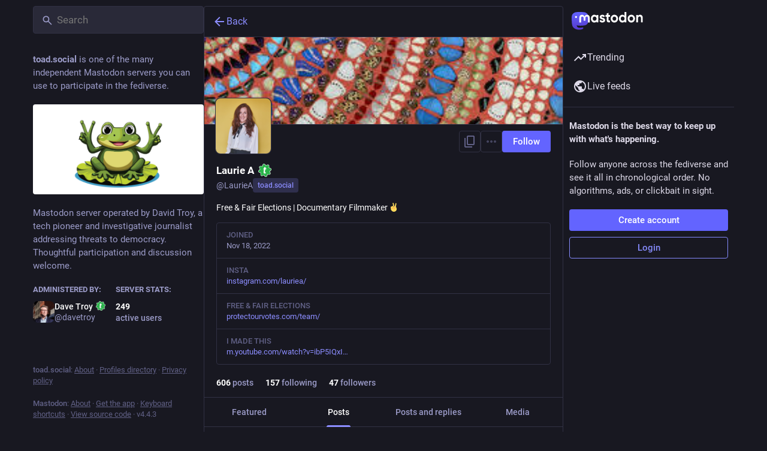

--- FILE ---
content_type: text/html; charset=utf-8
request_url: https://toad.social/@LaurieA
body_size: 40204
content:
<!DOCTYPE html>
<html lang='en'>
<head>
<meta charset='utf-8'>
<meta content='width=device-width, initial-scale=1, viewport-fit=cover' name='viewport'>
<link href='https://assets.toad.social' rel='dns-prefetch'>
<meta content='https://assets.toad.social' name='cdn-host'>
<link href='https://cdn.toad.social' rel='dns-prefetch'>
<link href='https://assets.toad.social/packs/assets/favicon-16x16-74JBPGmr.png' rel='icon' sizes='16x16' type='image/png'>
<link href='https://assets.toad.social/packs/assets/favicon-32x32-CiQz7Niw.png' rel='icon' sizes='32x32' type='image/png'>
<link href='https://assets.toad.social/packs/assets/favicon-48x48-DMnduFKh.png' rel='icon' sizes='48x48' type='image/png'>
<link href='https://assets.toad.social/packs/assets/apple-touch-icon-57x57-BsPGHSez.png' rel='apple-touch-icon' sizes='57x57'>
<link href='https://assets.toad.social/packs/assets/apple-touch-icon-60x60-CQE7yLDO.png' rel='apple-touch-icon' sizes='60x60'>
<link href='https://assets.toad.social/packs/assets/android-chrome-72x72-9LRpA3QN.png' rel='apple-touch-icon' sizes='72x72'>
<link href='https://assets.toad.social/packs/assets/apple-touch-icon-76x76-BPRp9FS0.png' rel='apple-touch-icon' sizes='76x76'>
<link href='https://assets.toad.social/packs/assets/apple-touch-icon-114x114-Ch7jwTNh.png' rel='apple-touch-icon' sizes='114x114'>
<link href='https://assets.toad.social/packs/assets/apple-touch-icon-120x120-W9xwzzUZ.png' rel='apple-touch-icon' sizes='120x120'>
<link href='https://assets.toad.social/packs/assets/android-chrome-144x144-D-ewI-KZ.png' rel='apple-touch-icon' sizes='144x144'>
<link href='https://assets.toad.social/packs/assets/apple-touch-icon-152x152-s3oy-zRw.png' rel='apple-touch-icon' sizes='152x152'>
<link href='https://assets.toad.social/packs/assets/apple-touch-icon-167x167-DdVi4pJj.png' rel='apple-touch-icon' sizes='167x167'>
<link href='https://assets.toad.social/packs/assets/apple-touch-icon-180x180-DSCV_HvQ.png' rel='apple-touch-icon' sizes='180x180'>
<link href='https://assets.toad.social/packs/assets/apple-touch-icon-1024x1024-B3Tu3EqI.png' rel='apple-touch-icon' sizes='1024x1024'>
<link color='#6364FF' href='https://assets.toad.social/packs/assets/logo-symbol-icon-BQIzGafT.svg' rel='mask-icon'>
<link href='/manifest' rel='manifest'>
<meta name="theme-color" content="#181820">
<meta content='yes' name='mobile-web-app-capable'>
<title>Laurie A :toad: (@LaurieA@toad.social) - toad.social</title>
<link rel="stylesheet" crossorigin="anonymous" href="https://assets.toad.social/packs/assets/default-BY2HLT9L.css" integrity="sha384-59AijaNPN6ZFC1fly5qucHolhmkdhEzYfLUxgwKbnrdVX3vF9k6A8WTPzmp8xJlo" media="all" />


<script src="https://assets.toad.social/packs/assets/polyfills-ytQVeZpO.js" crossorigin="anonymous" type="module" integrity="sha384-Nif1gUAqWfXDRBiZddZlQT0xWzpVqKpgztlkhaDWA8RovSzMFBAdrKduFqsUAPUD"></script>
<link rel="stylesheet" href="https://assets.toad.social/packs/assets/inert-BcT9Trv6.css" integrity="sha384-3QhUaYdsaIWdZ6XozPhzMlN6z+GCcEG6AKW7NHAKsQfUxZuHG0j9yB5wH74CZvr3" media="all" id="inert-style" />
<script src="https://assets.toad.social/packs/assets/common-1Pk7jmWh.js" crossorigin="anonymous" integrity="sha384-K1ex6UrEXaEwnBhXyJoHnEzelAaSNKltC8z9Vx0euDK+D0GiEjCbseavfYaPC2uX" type="module"></script><link rel="modulepreload" href="https://assets.toad.social/packs/rails-ujs.esm-DLwK8N9E.js" as="script" crossorigin="anonymous" integrity="sha384-V8kBML58to8byHKW75cDYMcKNu8O12iavFfFvhJcmVgwMHWIvS4+RWFlOjIIjvtb">
<link rel="modulepreload" href="https://assets.toad.social/packs/intl/en-CHtfY9dW.js" as="script" crossorigin="anonymous" integrity="sha384-Luf0InQX34PahPpfD1zc6jqKYL+JTmQv16ETXWsAjnxEE/r2pmAbYdfjM6rkmRaj">

<meta content='5pJE7Z8LiGzuHJKi0NFViA==' name='style-nonce'>
<link rel="stylesheet" href="https://toad.social/css/custom-e3b0c442.css" media="all" />
<link href='https://toad.social/@LaurieA.rss' rel='alternate' type='application/rss+xml'>
<link href='https://toad.social/users/LaurieA' rel='alternate' type='application/activity+json'>
<link href='https://www.instagram.com/lauriea/' rel='me' type='text/html'>
<link href='https://protectourvotes.com/team/' rel='me' type='text/html'>
<link href='https://m.youtube.com/watch?v=ibP5IQxId34' rel='me' type='text/html'>
<meta content="profile" property="og:type">
<meta content='606 Posts, 157 Following, 47 Followers · Free &amp; Fair Elections | Documentary Filmmaker✌️' name='description'>
<meta content="https://toad.social/@LaurieA" property="og:url">
<meta content="toad.social" property="og:site_name">
<meta content="Laurie A :toad: (@LaurieA@toad.social)" property="og:title">
<meta content="606 Posts, 157 Following, 47 Followers · Free &amp; Fair Elections | Documentary Filmmaker✌️" property="og:description">
<meta content="https://cdn.toad.social/accounts/avatars/109/367/292/445/586/388/original/07138da0d881a3ef.png" property="og:image">
<meta content="400" property="og:image:width">
<meta content="400" property="og:image:height">
<meta content="summary" property="twitter:card">
<meta content="LaurieA@toad.social" property="profile:username">

<meta content='BNMF0sXtblCkmayhgEiSq3YUjxgcduJ1mzb9wB-sOE8xz5lNbeQycJObPo_qFBiIUknMkehAKqVEyp3eR-a8dZg=' name='applicationServerKey'>
<script id="initial-state" type="application/json">{"meta":{"access_token":null,"activity_api_enabled":true,"admin":null,"domain":"toad.social","limited_federation_mode":false,"locale":"en","mascot":"https://cdn.toad.social/site_uploads/files/000/000/001/original/bd5f6987acf49d27.jpg","profile_directory":true,"registrations_open":true,"repository":"mastodon/mastodon","search_enabled":true,"single_user_mode":false,"source_url":"https://github.com/mastodon/mastodon","sso_redirect":null,"status_page_url":null,"streaming_api_base_url":"wss://toad.social","timeline_preview":true,"title":"toad.social","trends_as_landing_page":true,"trends_enabled":true,"version":"4.4.3","terms_of_service_enabled":false,"auto_play_gif":null,"display_media":null,"reduce_motion":null,"use_blurhash":null},"compose":{"text":""},"accounts":{},"media_attachments":{"accept_content_types":[".jpg",".jpeg",".png",".gif",".webp",".heic",".heif",".avif",".webm",".mp4",".m4v",".mov",".ogg",".oga",".mp3",".wav",".flac",".opus",".aac",".m4a",".3gp",".wma","image/jpeg","image/png","image/gif","image/heic","image/heif","image/webp","image/avif","video/webm","video/mp4","video/quicktime","video/ogg","audio/wave","audio/wav","audio/x-wav","audio/x-pn-wave","audio/vnd.wave","audio/ogg","audio/vorbis","audio/mpeg","audio/mp3","audio/webm","audio/flac","audio/aac","audio/m4a","audio/x-m4a","audio/mp4","audio/3gpp","video/x-ms-asf"]},"settings":{},"languages":[["aa","Afar","Afaraf"],["ab","Abkhaz","аҧсуа бызшәа"],["ae","Avestan","avesta"],["af","Afrikaans","Afrikaans"],["ak","Akan","Akan"],["am","Amharic","አማርኛ"],["an","Aragonese","aragonés"],["ar","Arabic","اللغة العربية"],["as","Assamese","অসমীয়া"],["av","Avaric","авар мацӀ"],["ay","Aymara","aymar aru"],["az","Azerbaijani","azərbaycan dili"],["ba","Bashkir","башҡорт теле"],["be","Belarusian","беларуская мова"],["bg","Bulgarian","български език"],["bh","Bihari","भोजपुरी"],["bi","Bislama","Bislama"],["bm","Bambara","bamanankan"],["bn","Bengali","বাংলা"],["bo","Tibetan","བོད་ཡིག"],["br","Breton","brezhoneg"],["bs","Bosnian","bosanski jezik"],["ca","Catalan","Català"],["ce","Chechen","нохчийн мотт"],["ch","Chamorro","Chamoru"],["co","Corsican","corsu"],["cr","Cree","ᓀᐦᐃᔭᐍᐏᐣ"],["cs","Czech","čeština"],["cu","Old Church Slavonic","ѩзыкъ словѣньскъ"],["cv","Chuvash","чӑваш чӗлхи"],["cy","Welsh","Cymraeg"],["da","Danish","dansk"],["de","German","Deutsch"],["dv","Divehi","Dhivehi"],["dz","Dzongkha","རྫོང་ཁ"],["ee","Ewe","Eʋegbe"],["el","Greek","Ελληνικά"],["en","English","English"],["eo","Esperanto","Esperanto"],["es","Spanish","Español"],["et","Estonian","eesti"],["eu","Basque","euskara"],["fa","Persian","فارسی"],["ff","Fula","Fulfulde"],["fi","Finnish","suomi"],["fj","Fijian","Vakaviti"],["fo","Faroese","føroyskt"],["fr","French","Français"],["fy","Western Frisian","Frysk"],["ga","Irish","Gaeilge"],["gd","Scottish Gaelic","Gàidhlig"],["gl","Galician","galego"],["gu","Gujarati","ગુજરાતી"],["gv","Manx","Gaelg"],["ha","Hausa","هَوُسَ"],["he","Hebrew","עברית"],["hi","Hindi","हिन्दी"],["ho","Hiri Motu","Hiri Motu"],["hr","Croatian","Hrvatski"],["ht","Haitian","Kreyòl ayisyen"],["hu","Hungarian","magyar"],["hy","Armenian","Հայերեն"],["hz","Herero","Otjiherero"],["ia","Interlingua","Interlingua"],["id","Indonesian","Bahasa Indonesia"],["ie","Interlingue","Interlingue"],["ig","Igbo","Asụsụ Igbo"],["ii","Nuosu","ꆈꌠ꒿ Nuosuhxop"],["ik","Inupiaq","Iñupiaq"],["io","Ido","Ido"],["is","Icelandic","Íslenska"],["it","Italian","Italiano"],["iu","Inuktitut","ᐃᓄᒃᑎᑐᑦ"],["ja","Japanese","日本語"],["jv","Javanese","basa Jawa"],["ka","Georgian","ქართული"],["kg","Kongo","Kikongo"],["ki","Kikuyu","Gĩkũyũ"],["kj","Kwanyama","Kuanyama"],["kk","Kazakh","қазақ тілі"],["kl","Kalaallisut","kalaallisut"],["km","Khmer","ខេមរភាសា"],["kn","Kannada","ಕನ್ನಡ"],["ko","Korean","한국어"],["kr","Kanuri","Kanuri"],["ks","Kashmiri","कश्मीरी"],["ku","Kurmanji (Kurdish)","Kurmancî"],["kv","Komi","коми кыв"],["kw","Cornish","Kernewek"],["ky","Kyrgyz","Кыргызча"],["la","Latin","latine"],["lb","Luxembourgish","Lëtzebuergesch"],["lg","Ganda","Luganda"],["li","Limburgish","Limburgs"],["ln","Lingala","Lingála"],["lo","Lao","ລາວ"],["lt","Lithuanian","lietuvių kalba"],["lu","Luba-Katanga","Tshiluba"],["lv","Latvian","latviešu valoda"],["mg","Malagasy","fiteny malagasy"],["mh","Marshallese","Kajin M̧ajeļ"],["mi","Māori","te reo Māori"],["mk","Macedonian","македонски јазик"],["ml","Malayalam","മലയാളം"],["mn","Mongolian","Монгол хэл"],["mr","Marathi","मराठी"],["ms","Malay","Bahasa Melayu"],["ms-Arab","Jawi Malay","بهاس ملايو"],["mt","Maltese","Malti"],["my","Burmese","ဗမာစာ"],["na","Nauru","Ekakairũ Naoero"],["nb","Norwegian Bokmål","Norsk bokmål"],["nd","Northern Ndebele","isiNdebele"],["ne","Nepali","नेपाली"],["ng","Ndonga","Owambo"],["nl","Dutch","Nederlands"],["nn","Norwegian Nynorsk","Norsk Nynorsk"],["no","Norwegian","Norsk"],["nr","Southern Ndebele","isiNdebele"],["nv","Navajo","Diné bizaad"],["ny","Chichewa","chiCheŵa"],["oc","Occitan","occitan"],["oj","Ojibwe","ᐊᓂᔑᓈᐯᒧᐎᓐ"],["om","Oromo","Afaan Oromoo"],["or","Oriya","ଓଡ଼ିଆ"],["os","Ossetian","ирон æвзаг"],["pa","Punjabi","ਪੰਜਾਬੀ"],["pi","Pāli","पाऴि"],["pl","Polish","Polski"],["ps","Pashto","پښتو"],["pt","Portuguese","Português"],["qu","Quechua","Runa Simi"],["rm","Romansh","rumantsch grischun"],["rn","Kirundi","Ikirundi"],["ro","Romanian","Română"],["ru","Russian","Русский"],["rw","Kinyarwanda","Ikinyarwanda"],["sa","Sanskrit","संस्कृतम्"],["sc","Sardinian","sardu"],["sd","Sindhi","सिन्धी"],["se","Northern Sami","Davvisámegiella"],["sg","Sango","yângâ tî sängö"],["si","Sinhala","සිංහල"],["sk","Slovak","slovenčina"],["sl","Slovenian","slovenščina"],["sn","Shona","chiShona"],["so","Somali","Soomaaliga"],["sq","Albanian","Shqip"],["sr","Serbian","српски језик"],["ss","Swati","SiSwati"],["st","Southern Sotho","Sesotho"],["su","Sundanese","Basa Sunda"],["sv","Swedish","Svenska"],["sw","Swahili","Kiswahili"],["ta","Tamil","தமிழ்"],["te","Telugu","తెలుగు"],["tg","Tajik","тоҷикӣ"],["th","Thai","ไทย"],["ti","Tigrinya","ትግርኛ"],["tk","Turkmen","Türkmen"],["tl","Tagalog","Tagalog"],["tn","Tswana","Setswana"],["to","Tonga","faka Tonga"],["tr","Turkish","Türkçe"],["ts","Tsonga","Xitsonga"],["tt","Tatar","татар теле"],["tw","Twi","Twi"],["ty","Tahitian","Reo Tahiti"],["ug","Uyghur","ئۇيغۇرچە‎"],["uk","Ukrainian","Українська"],["ur","Urdu","اردو"],["uz","Uzbek","Ўзбек"],["ve","Venda","Tshivenḓa"],["vi","Vietnamese","Tiếng Việt"],["vo","Volapük","Volapük"],["wa","Walloon","walon"],["wo","Wolof","Wollof"],["xh","Xhosa","isiXhosa"],["yi","Yiddish","ייִדיש"],["yo","Yoruba","Yorùbá"],["za","Zhuang","Saɯ cueŋƅ"],["zh","Chinese","中文"],["zu","Zulu","isiZulu"],["zh-CN","Chinese (China)","简体中文"],["zh-HK","Chinese (Hong Kong)","繁體中文（香港）"],["zh-TW","Chinese (Taiwan)","繁體中文（臺灣）"],["zh-YUE","Cantonese","廣東話"],["ast","Asturian","Asturianu"],["chr","Cherokee","ᏣᎳᎩ ᎦᏬᏂᎯᏍᏗ"],["ckb","Sorani (Kurdish)","سۆرانی"],["cnr","Montenegrin","crnogorski"],["csb","Kashubian","Kaszëbsczi"],["gsw","Swiss German","Schwiizertütsch"],["jbo","Lojban","la .lojban."],["kab","Kabyle","Taqbaylit"],["ldn","Láadan","Láadan"],["lfn","Lingua Franca Nova","lingua franca nova"],["moh","Mohawk","Kanienʼkéha"],["nds","Low German","Plattdüütsch"],["pdc","Pennsylvania Dutch","Pennsilfaani-Deitsch"],["sco","Scots","Scots"],["sma","Southern Sami","Åarjelsaemien Gïele"],["smj","Lule Sami","Julevsámegiella"],["szl","Silesian","ślůnsko godka"],["tok","Toki Pona","toki pona"],["vai","Vai","ꕙꔤ"],["xal","Kalmyk","Хальмг келн"],["zba","Balaibalan","باليبلن"],["zgh","Standard Moroccan Tamazight","ⵜⴰⵎⴰⵣⵉⵖⵜ"]],"push_subscription":null,"role":null}</script>
<script src="https://assets.toad.social/packs/assets/application-Bm1KjwuM.js" crossorigin="anonymous" integrity="sha384-+MGnIjtOu1+0xAxnyRt/1WCzNiurcga3CfSzBfNHf0M4dcm/hU2VKC/gmvwd38wp" type="module"></script><link rel="modulepreload" href="https://assets.toad.social/packs/load_locale-CuyYlwAZ.js" as="script" crossorigin="anonymous" integrity="sha384-375EB2maJ9nvAIThSWwBgnHgduYiNAiqCgwdjjXs5MkFlcN1t7AuYh+/kM+abUzI"><link rel="modulepreload" href="https://assets.toad.social/packs/client-B1d14X6M.js" as="script" crossorigin="anonymous" integrity="sha384-XEFvLZQzld6/s7ciGuAY+W8PNI86Pc68JAaSpbIrdfPrHrGdNxfL7pQH+V4KDJvP"><link rel="modulepreload" href="https://assets.toad.social/packs/index-rA-PX_jN.js" as="script" crossorigin="anonymous" integrity="sha384-gDOELmBgc9nPzL62KiOE2JjGRZ1uIGVYVNt/DmPujH1zR2yLks0rtJbFyF2xmqa4"><link rel="modulepreload" href="https://assets.toad.social/packs/useSelectableClick-DU-VpXQy.js" as="script" crossorigin="anonymous" integrity="sha384-w8huiMxoNc5V+6hR8NpYaSTn8O2cWPaqtTCY2g9jWJnjVnpzEQi+uhZ8CXMsTM4c"><link rel="modulepreload" href="https://assets.toad.social/packs/Helmet-CezTBLXi.js" as="script" crossorigin="anonymous" integrity="sha384-3GmL1nPiwRpfu8csiamtUpGfxSiM20hEbwiHfq17W6vc8XJfiTxJnHwTq072y+qX"><link rel="modulepreload" href="https://assets.toad.social/packs/react-router-scroll-4.es-mphp4KQC.js" as="script" crossorigin="anonymous" integrity="sha384-OKmYMNRoBSR4Pvg4MqmXmauoiHfmX1h2ygmkLi3akjN4KXyvojHrgCNqvS1OYfPD"><link rel="modulepreload" href="https://assets.toad.social/packs/streaming-ChybC1t_.js" as="script" crossorigin="anonymous" integrity="sha384-YSf/MwO6TsSCg+e8d01BT/6xNewkx1hLMig5QlmzKfomOrc3tIxRrfq6+GyHg0M3"><link rel="modulepreload" href="https://assets.toad.social/packs/initial_state-CaZA8Ule.js" as="script" crossorigin="anonymous" integrity="sha384-hgKCNSrpLB0e20XFhNau7e7aI0+ovAYlQiclP7cU3LmbCaNFo8oCBuQTaeY+og6p"><link rel="modulepreload" href="https://assets.toad.social/packs/message-BSPFIOzN.js" as="script" crossorigin="anonymous" integrity="sha384-r1TV2d1s6zwr0Y7ooO8e1akeiPeXFCVn4nC8QayKnHyFg3tW1Ac4uJ8TrsbPEpOW"><link rel="modulepreload" href="https://assets.toad.social/packs/index-CPpg7W5k.js" as="script" crossorigin="anonymous" integrity="sha384-O5fPKl3zk1tez+rj534XEbqQwGQLgEuBqgIsMkOUwNL2oMv6P0IUv898k1pH8jPs"><link rel="modulepreload" href="https://assets.toad.social/packs/index.es-CniUXzEb.js" as="script" crossorigin="anonymous" integrity="sha384-u6D8z+Zl1c6a02Pyf71k1jCn1BqtBZotVqTKQC96mYkThPaFo2zU7ReRqp0J5Twg"><link rel="modulepreload" href="https://assets.toad.social/packs/onboarding-DhMUaaK5.js" as="script" crossorigin="anonymous" integrity="sha384-tJAlD65cxDlL54hgf0ElviS8G8WdLB8t/AG25u4jsQfvPvZbRpjIyrnfCYzqQDBA"><link rel="modulepreload" href="https://assets.toad.social/packs/modal_container-DfHHaLqx.js" as="script" crossorigin="anonymous" integrity="sha384-0VnxwPfWZOv1ukda4dgbBuBW3797p2PV1o5yw+Y0SQD3MXB9XEubDDKoMEN5/EaK"><link rel="modulepreload" href="https://assets.toad.social/packs/short_number-CAJ0dXVL.js" as="script" crossorigin="anonymous" integrity="sha384-Jht7XteufHlcXiFSRNTDuqVUGTC72jNmoE2++nHBSGJ+pZS3XHFoqjnO0yEPOf+5"><link rel="modulepreload" href="https://assets.toad.social/packs/familiar_followers-CWvzTqc3.js" as="script" crossorigin="anonymous" integrity="sha384-UcLvmy1qSMKt9nyHo8rv+a793OtzAKKOQSxnG7frAxDFjUeMJFHY0qz552ZZkiEq"><link rel="modulepreload" href="https://assets.toad.social/packs/avatar_group-0Mb9tcXu.js" as="script" crossorigin="anonymous" integrity="sha384-20Y+cO/6D5ec+fv45DcKpvbRa3zBU+s05vbUBgQX+7gFD62b+QerfVncPMapRrD8"><link rel="modulepreload" href="https://assets.toad.social/packs/counters-DyTHo6Go.js" as="script" crossorigin="anonymous" integrity="sha384-ahhSjEZ4KKy5PDozy+aSIPfnohUINiGEqueiBGETJOg2jxD7JPIdRvplHAIOfdPF"><link rel="modulepreload" href="https://assets.toad.social/packs/content_warning-Bz6Qc8bX.js" as="script" crossorigin="anonymous" integrity="sha384-2FhtRAOWO056oEiMyBFu97yFC/gvUWN1B4HTtPsX48DHTnM03CN142nnLLm2soPD"><link rel="modulepreload" href="https://assets.toad.social/packs/follow_button-B7oXwxfj.js" as="script" crossorigin="anonymous" integrity="sha384-Fp15WjvxCdmsRsXU8U75VZ3MzJUxY2RUh6w51GJ3+DqLxUY4Ix+Z+G6nspO1JYrS"><link rel="modulepreload" href="https://assets.toad.social/packs/loading_indicator-Dzsa_WIu.js" as="script" crossorigin="anonymous" integrity="sha384-YaHUgqGMQbOSIdvhrCd2w7RPQvqtP1rFb5AiqWWG9gcgTpEipPLAfLvaI4MUCTWG"><link rel="modulepreload" href="https://assets.toad.social/packs/useTimeout-BAjtWmJ3.js" as="script" crossorigin="anonymous" integrity="sha384-TcPG6365ECVTddthlP4IznRTpP3ZwHogXjy9O8FlnVtwY3ablk4/D9DL3KhM37nN"><link rel="modulepreload" href="https://assets.toad.social/packs/media_modal-BbUZdFae.js" as="script" crossorigin="anonymous" integrity="sha384-0vmKzeeqeNavtdVUjPcuQdNPvTaKcKuWJShHXj3hLlfnTiU+9jiPHbU607QS9Hkl"><link rel="modulepreload" href="https://assets.toad.social/packs/close-C_PiNisL.js" as="script" crossorigin="anonymous" integrity="sha384-rgUtHNrRUx8Ks4nNxG1ueQMFzeVV2mBGLVEghoJ1GLknnJX7b5+ODMhKIzWW+toD"><link rel="modulepreload" href="https://assets.toad.social/packs/bundle_column_error-B2wOO-Jb.js" as="script" crossorigin="anonymous" integrity="sha384-CoQIcrqffu5g1f+R0yK8HjYsLh4ETk6lS2dCdHFaWVOw55pD/054d1mxfKImhO9i"><link rel="modulepreload" href="https://assets.toad.social/packs/navigation_bar-BfBayufC.js" as="script" crossorigin="anonymous" integrity="sha384-haMhgVBwa7IZT0V9hKvS6rU3Q6/GhMe9HrjI/SyR30CORllBBmVkxfA7ZNws8Qds"><link rel="modulepreload" href="https://assets.toad.social/packs/scroll-BygYx8ga.js" as="script" crossorigin="anonymous" integrity="sha384-jIZOX3+fCnbj97stw4XNycf0ur8+QQ918rmIdhs0BF/k3eiL1jwTf6L4DbvbAk+I"><link rel="modulepreload" href="https://assets.toad.social/packs/column_header-D93aEIfK.js" as="script" crossorigin="anonymous" integrity="sha384-0yLA1HMZ2G/ViyYcqSmZ3hwYLKcOH3ZqVLQYDCkEFGaqfWopWo0FtMWYq7ftWzI3"><link rel="modulepreload" href="https://assets.toad.social/packs/column-CDjKWQRq.js" as="script" crossorigin="anonymous" integrity="sha384-J1k01zYCRmWjuunsOIKSWQUZ5X/4/ELpSFYPWLdksQC5vi+jqJ3Znuz16LdvtP1t"><link rel="modulepreload" href="https://assets.toad.social/packs/index-C0T6K3UF.js" as="script" crossorigin="anonymous" integrity="sha384-fjgIctbIg2zYiz3OQNmppNMdmDkU7KsEl6TAFuqWNuoJHXXoDGEVSgHRSfJ2QuMb"><link rel="modulepreload" href="https://assets.toad.social/packs/server_hero_image-CRqxLxEy.js" as="script" crossorigin="anonymous" integrity="sha384-0yRDBBiAqTVuyU67q8Udj65V0KcNYVTR/eG5oPkwkB9XQlMExUEMbuCUPEMyKu0D"><link rel="modulepreload" href="https://assets.toad.social/packs/skeleton-Co_KRycq.js" as="script" crossorigin="anonymous" integrity="sha384-A9BmfRBIHi2DcpPACeoCl6EKWliZQLmBcGM5dVmRo+OQwchzgIztS+Q1NofXGIVI"><link rel="modulepreload" href="https://assets.toad.social/packs/search-AQobZoY4.js" as="script" crossorigin="anonymous" integrity="sha384-FqlDeBRwAO/wfvRGyqjGyQSfphuMgl26yHSp2b6jwD37P68w0bVHw+Gr/rUFLOwn"><link rel="modulepreload" href="https://assets.toad.social/packs/compose_form_container-B5ptlIwL.js" as="script" crossorigin="anonymous" integrity="sha384-KqsiKO5PNA3fyvn08hk7CHYF3HVhEn5KndYQojkoCR9VNQJX3LABPZRJfa0oeFP3"><link rel="modulepreload" href="https://assets.toad.social/packs/link_footer-BN226DOq.js" as="script" crossorigin="anonymous" integrity="sha384-ZTDFLrkDkb9jqEmKB86pES4AHmMILQ4dfQN3+D+2rVHiRUVbZcQMPxvCSHbgHd7Y"><link rel="modulepreload" href="https://assets.toad.social/packs/index-3lz_Pnzx.js" as="script" crossorigin="anonymous" integrity="sha384-cnAfDRjqQi6R9wbQOtIhehTFWM4MhgZzDAHMO6hizFcfW+APt+GTfYBiXlHJ/rpy"><link rel="modulepreload" href="https://assets.toad.social/packs/status-BLM_IR4G.js" as="script" crossorigin="anonymous" integrity="sha384-0eyf+MTw2hTA929ohFu08jlIRblxMAy68YHeU36eAPD4lCSUZayTAfVBf1DjS9wD"><link rel="modulepreload" href="https://assets.toad.social/packs/intl_provider-DVwK0TtC.js" as="script" crossorigin="anonymous" integrity="sha384-cbI6Mcr7amW2bYwolBrcQhIU4VYyHx27WhIosEt1T7sOu2BdAxM0jmsEU4OxcNwX"><link rel="modulepreload" href="https://assets.toad.social/packs/ready-DpOgoWSg.js" as="script" crossorigin="anonymous" integrity="sha384-22hVUedg0ViqHBSq0xZOejCiuRf00gNIUPOuN3DqhipWYIaGi2H3wdFJxpJo3ZRJ"><link rel="modulepreload" href="https://assets.toad.social/packs/index-G_8VKrRS.js" as="script" crossorigin="anonymous" integrity="sha384-AjBFX613ljmHy0MV9u57vu4RiLQWLMqRCr2/b41tGci/hd1sJlsZ73lF1EydSfmU"><link rel="modulepreload" href="https://assets.toad.social/packs/api-Upt67JNo.js" as="script" crossorigin="anonymous" integrity="sha384-aKfrrUPnxaxOC5/uvib+Bc9viv85TT9UJxiaXNY3kMixm/SBniaBPHrGTSEQh8yR"><link rel="modulepreload" href="https://assets.toad.social/packs/index-DHr9lByg.js" as="script" crossorigin="anonymous" integrity="sha384-qQcVnE33qm5LuV/3GBdCjWQTc9dFkUufPempj4VFMfHi6+3HPghrL8XvGPW+547m"><link rel="modulepreload" href="https://assets.toad.social/packs/interopRequireDefault-CdiRfGvq.js" as="script" crossorigin="anonymous" integrity="sha384-6gALR8FFowqrKijW0QpumyKddy3zVC/QE0h0ngId+4jLsTYW7QpKRSwBd2toIl0B"><link rel="modulepreload" href="https://assets.toad.social/packs/react-textarea-autosize.browser.esm-zGqWu1Aa.js" as="script" crossorigin="anonymous" integrity="sha384-lOj6kcyi1Z/4b2Aes4GTw78AYW53MGYGGi4prZ8NhspTRrQXVIlS21RoTvNYhegg"><link rel="modulepreload" href="https://assets.toad.social/packs/use-isomorphic-layout-effect.browser.esm-CjFirtG-.js" as="script" crossorigin="anonymous" integrity="sha384-okKk9OWGOLF5IgSyUik7Y4ujVL07JUAZH/HxmnXvMwKhWmCv1JrX4Mqv50JhcdGQ"><link rel="modulepreload" href="https://assets.toad.social/packs/index-BPnYsgw_.js" as="script" crossorigin="anonymous" integrity="sha384-UzmOhjr0Xgsmg5dVkAZr3X6/MZeOp/YI8QCa76k8JaL12Qv8+lVnVgggH6Nm1Ykp"><link rel="modulepreload" href="https://assets.toad.social/packs/embedded_status-BGJA7Igf.js" as="script" crossorigin="anonymous" integrity="sha384-0UHpdLtnu1SiqywC8frG3OeA81jt9WpHamtkeqlspGUFU3Bc95O6MqP1UmUxiydS"><link rel="modulepreload" href="https://assets.toad.social/packs/embedded_status_content-DGvE5xbL.js" as="script" crossorigin="anonymous" integrity="sha384-aPjot6L3kEO111LFSWT/eWQGpBrinptejHDpeknz1AS7rrLU0ecPWOgGJdNMTr2V"><link rel="modulepreload" href="https://assets.toad.social/packs/gif-CGPNGonN.js" as="script" crossorigin="anonymous" integrity="sha384-bXHJEHQLq7A7C/lwDa4xMGR4neNwo2TpX19R7Rl6HZh9y/9LkB3uV/0NJSHCQo8r"><link rel="modulepreload" href="https://assets.toad.social/packs/numbers-CGZQWBYL.js" as="script" crossorigin="anonymous" integrity="sha384-x6CvNk4wmQIch+czqtQC0g9b6BTJhRpOjiiuBt8H8iM9+KDglmyI6V8Qxlg1ivgq"><link rel="modulepreload" href="https://assets.toad.social/packs/index-Bj4QIh4G.js" as="script" crossorigin="anonymous" integrity="sha384-fPUaSzwzJtzlzuYP2coWR6cNT2823de0CDtGr3PSoNSkxzLKmTtcex5Aadt9Cxuv"><link rel="modulepreload" href="https://assets.toad.social/packs/chevron_left-CA0VPLuP.js" as="script" crossorigin="anonymous" integrity="sha384-e1WS6F4MzwQxB0XS/4jQ0sUy14+HQWUf4J8LLgs/3RLUYNbHqyOwCFV3XSJp3Sh/"><link rel="modulepreload" href="https://assets.toad.social/packs/use-gesture-react.esm-CYPA6y25.js" as="script" crossorigin="anonymous" integrity="sha384-NTrf70bvNuDSzBJlN0nmlQj33jPP9Yop+BDtWehyoQS2AZ0j4hufTTlZ4YTYtIvW"><link rel="modulepreload" href="https://assets.toad.social/packs/add-Bez0vU8F.js" as="script" crossorigin="anonymous" integrity="sha384-gVx8TZVgg5Dwc1kkStC49lsAko80OlpW7uZp2y7QWQlrbzkp0KYQzdEYiV+d7JSU"><link rel="modulepreload" href="https://assets.toad.social/packs/home-fill-BoGo24kn.js" as="script" crossorigin="anonymous" integrity="sha384-0G2FMGP85m6ZcMZFlEumodRSGZ5kIHfkbZe0QB5t8o1Euj95nGiOA8R2velXhLL3"><link rel="modulepreload" href="https://assets.toad.social/packs/settings-BTtpcS3F.js" as="script" crossorigin="anonymous" integrity="sha384-l9Vzs5b5Q/2IFVW3j+2HOhfeIpZuJGytDqrdebyn1tkgMiAQW1a6+Qf60J3lPSb0"><link rel="modulepreload" href="https://assets.toad.social/packs/notifications-DTjaG2qV.js" as="script" crossorigin="anonymous" integrity="sha384-y6NuaKL05ZoDEeQdYmSiWEily2ItdGGzVsUebMj3juF8e7WbZworCT0IMiRnO/tz"><link rel="modulepreload" href="https://assets.toad.social/packs/notifications-DcUcJK1U.js" as="script" crossorigin="anonymous" integrity="sha384-vKWBNe8HD9+XjeU7QMmpufSL5xWcEDy61cBzvwhgQ1suWzwwcXhqjiGb8pDfU6pj"><link rel="modulepreload" href="https://assets.toad.social/packs/hashtags-CFxEAr2A.js" as="script" crossorigin="anonymous" integrity="sha384-5ITizQPYrIc2NwFY5V1pLDT4LiGD6nUOEr4D9l4BCdFzxPxkEOHM3ANI+TyzCUrC"><link rel="modulepreload" href="https://assets.toad.social/packs/icon_with_badge-rwUAbGa2.js" as="script" crossorigin="anonymous" integrity="sha384-A+1yok986e2ggQ/ZoFoTk8pJO9wi4vNscS30JZhHBrmGAAMEzzqGlFcGULmKX5ni"><link rel="modulepreload" href="https://assets.toad.social/packs/verified_badge-Dw43vsn0.js" as="script" crossorigin="anonymous" integrity="sha384-vngzRO/rrkFK2ELGutlf2ESBxq1YBYEQXEQ1GNhOJJNMq1kEMFHuwYXHHlGVGzij"><link rel="modulepreload" href="https://assets.toad.social/packs/emoji_picker_dropdown_container-_xNrWz0-.js" as="script" crossorigin="anonymous" integrity="sha384-xEDxBKGaIo1jJbf6qbUNCW7xIFQYimadH/p2qewJGKeHTHq9MumMQNozL4FPqK5W"><link rel="modulepreload" href="https://assets.toad.social/packs/dropdown_selector-Bxrciy2U.js" as="script" crossorigin="anonymous" integrity="sha384-lb9iXc4OJKpcuJxFrUInNx+/OYkZ/+9GX6tUQyESACfJQCPA5tItjqKaKkf3jXDi"><link rel="modulepreload" href="https://assets.toad.social/packs/info-CHFbeKFa.js" as="script" crossorigin="anonymous" integrity="sha384-KiCoR1x0/OHLT5ZW4S5KZ8VzHUngausB+hU2Z4z5XhBfeIWBR5PZ3f/qm7+CoLXj"><link rel="modulepreload" href="https://assets.toad.social/packs/fuzzysort-DS5oezMc.js" as="script" crossorigin="anonymous" integrity="sha384-OQYz2IITXAKBvVnLnZAMIw6Iv1FMYb+X4OJGSpRxaVRSD0DztZV0IHVxKW7noUcD"><link rel="modulepreload" href="https://assets.toad.social/packs/edit-tq6sjJTY.js" as="script" crossorigin="anonymous" integrity="sha384-xn2rOxKoZENdJpQ8tC82lmbaqXdzPQPZsMFTah9uhk/lAuDbV/D4qIjVP6cLnoOu"><link rel="modulepreload" href="https://assets.toad.social/packs/bookmarks-fill-Bcchun18.js" as="script" crossorigin="anonymous" integrity="sha384-5elCOelyNaXJP4+WpzIR8F89YgzlKpHJTTyMFIiANqYYqml6E5JrQO5ovujP9/OW"><link rel="modulepreload" href="https://assets.toad.social/packs/person_add-fill-Dty-y9VT.js" as="script" crossorigin="anonymous" integrity="sha384-/wTn8Kd3LzGGqFNgAq6/DVpoiEGsZ0aUW7ID7LljgmTuGtVfyRmx9Adq23Y4gvSv"><link rel="modulepreload" href="https://assets.toad.social/packs/person_add-D70biISK.js" as="script" crossorigin="anonymous" integrity="sha384-yZq4Dd/ePbK3udSr14IGr9FS3OohIEYsTDOu5ZNW1pYxnp9s9tuiFlfKm8Foj9FA"><link rel="modulepreload" href="https://assets.toad.social/packs/trending_up-DpE8eVxp.js" as="script" crossorigin="anonymous" integrity="sha384-fDk8wxadLqJ+9X4lbVa8Jlrs2fHmGiTeS4wqKal/Y4AnAzhfS6IETBWDRnGDks/o"><link rel="modulepreload" href="https://assets.toad.social/packs/logo-BzyTfF01.js" as="script" crossorigin="anonymous" integrity="sha384-Qj4QQKhZ8cqWll+jt2W6bpHnMq3iYDOulGTerKbEO6CC6u9vCYcJr2KbbKjOXrwg"><link rel="modulepreload" href="https://assets.toad.social/packs/useBreakpoint-COsqotce.js" as="script" crossorigin="anonymous" integrity="sha384-DSu9W2XbdegDs2JygtJFRhniNw5AD+6iUCexpHWdGMT4cSNSiaDohtk+/D0YzLQ0"><link rel="modulepreload" href="https://assets.toad.social/packs/tag-kDtMfW1G.js" as="script" crossorigin="anonymous" integrity="sha384-amUhXWaHvxCKPIpMyBj1wlD3CGSt2sLPzOw72xlNjOSVqnW1GdULtyfJerrEFEQW"><link rel="modulepreload" href="https://assets.toad.social/packs/list_alt-CY_2FFX1.js" as="script" crossorigin="anonymous" integrity="sha384-RjmqN3Vfz12iYZjTBsmEjHvAK9LGLIAxgtXcIlZVtOje7rWfIkOoAzDP5hLRzJKK"><link rel="modulepreload" href="https://assets.toad.social/packs/lists-CyBWNyS8.js" as="script" crossorigin="anonymous" integrity="sha384-raVf7GTFK2+xp2mNTanlLzqec9Br6al8m9QKYP7PATXn/eld/xnPQaqXlzIN+k2p"><link rel="modulepreload" href="https://assets.toad.social/packs/permissions-CJkLQvs0.js" as="script" crossorigin="anonymous" integrity="sha384-2248Z/7LPjMOccyB+sRJz5tnn/AAdvVypWgKpK7B5hC+zYgY9D0dEv1IncnObLTk"><link rel="modulepreload" href="https://assets.toad.social/packs/hashtag-8ZwvLOsV.js" as="script" crossorigin="anonymous" integrity="sha384-L+imIWhpdLEg8poQOCi84ocWTZF5oGm2WCJEZRaeLeYoGimxmMxg2TWmjasfNFwS"><link rel="modulepreload" href="https://assets.toad.social/packs/index-DqpUGTyI.js" as="script" crossorigin="anonymous" integrity="sha384-papfwMZTE8SV9tD65iTlowvITBJ5rBrLwSrSQZpcce66KahYDdx+MUwx0ZmhnWT5"><link rel="modulepreload" href="https://assets.toad.social/packs/card-DcVQBqZL.js" as="script" crossorigin="anonymous" integrity="sha384-x9lqlrUiB8MGkLumf8MY0pDCgLye1zr+8xE8ws1zmM3kvvKI2oZ5WdL22Ul1zPlB"><link rel="modulepreload" href="https://assets.toad.social/packs/avatar_overlay-XEsO9g5c.js" as="script" crossorigin="anonymous" integrity="sha384-INBlc48dmBv3r3zNpviKno5cd2p/6v/HImjKvO5kQG2K+2AmDivgya6TUFLzKodX"><link rel="modulepreload" href="https://assets.toad.social/packs/toString-vz9ZAmhD.js" as="script" crossorigin="anonymous" integrity="sha384-+kGPhdBFf48RKi+4wp+JV34o8joadTSwrV5qGqypgANSJNDoh2Ejt43ucs1tlvh+"><link rel="modulepreload" href="https://assets.toad.social/packs/status_content-Co39Mu1z.js" as="script" crossorigin="anonymous" integrity="sha384-gpg2yWb/72ssfMrXPYEHt4wLzgSCVec9xChvHBiRubaSii83Ms6I8O5fcLBCdolb"><link rel="modulepreload" href="https://assets.toad.social/packs/poll-Dp0svktN.js" as="script" crossorigin="anonymous" integrity="sha384-gaRBwm2j7hzGAPJhuVbTIEIE1ZxdmqKFPtaZpLJePUfYOkTfITp/XowjMwoOB+zn"><link rel="modulepreload" href="https://assets.toad.social/packs/visibility_icon-BnIpLBqS.js" as="script" crossorigin="anonymous" integrity="sha384-5itsGgFHQ6av+uHdxx0paFzmfdfy1blTvVngMs+P2J8t56d8i5GAnsBcRUEORc3h">

</head>
<body class='app-body theme-default custom-scrollbars no-reduce-motion'>
<div class='notranslate app-holder' data-props='{&quot;locale&quot;:&quot;en&quot;}' id='mastodon'>
<noscript>
<img alt="Mastodon" src="https://assets.toad.social/packs/assets/logo-DXQkHAe5.svg" />
<div>
To use the Mastodon web application, please enable JavaScript. Alternatively, try one of the <a href="https://joinmastodon.org/apps">native apps</a> for Mastodon for your platform.
</div>
</noscript>
</div>


<div aria-hidden='true' class='logo-resources' inert tabindex='-1'>
<svg xmlns="http://www.w3.org/2000/svg" xmlns:xlink="http://www.w3.org/1999/xlink" width="79" height="79" viewBox="0 0 79 75"><symbol id="logo-symbol-icon"><path d="M63 45.3v-20c0-4.1-1-7.3-3.2-9.7-2.1-2.4-5-3.7-8.5-3.7-4.1 0-7.2 1.6-9.3 4.7l-2 3.3-2-3.3c-2-3.1-5.1-4.7-9.2-4.7-3.5 0-6.4 1.3-8.6 3.7-2.1 2.4-3.1 5.6-3.1 9.7v20h8V25.9c0-4.1 1.7-6.2 5.2-6.2 3.8 0 5.8 2.5 5.8 7.4V37.7H44V27.1c0-4.9 1.9-7.4 5.8-7.4 3.5 0 5.2 2.1 5.2 6.2V45.3h8ZM74.7 16.6c.6 6 .1 15.7.1 17.3 0 .5-.1 4.8-.1 5.3-.7 11.5-8 16-15.6 17.5-.1 0-.2 0-.3 0-4.9 1-10 1.2-14.9 1.4-1.2 0-2.4 0-3.6 0-4.8 0-9.7-.6-14.4-1.7-.1 0-.1 0-.1 0s-.1 0-.1 0 0 .1 0 .1 0 0 0 0c.1 1.6.4 3.1 1 4.5.6 1.7 2.9 5.7 11.4 5.7 5 0 9.9-.6 14.8-1.7 0 0 0 0 0 0 .1 0 .1 0 .1 0 0 .1 0 .1 0 .1.1 0 .1 0 .1.1v5.6s0 .1-.1.1c0 0 0 0 0 .1-1.6 1.1-3.7 1.7-5.6 2.3-.8.3-1.6.5-2.4.7-7.5 1.7-15.4 1.3-22.7-1.2-6.8-2.4-13.8-8.2-15.5-15.2-.9-3.8-1.6-7.6-1.9-11.5-.6-5.8-.6-11.7-.8-17.5C3.9 24.5 4 20 4.9 16 6.7 7.9 14.1 2.2 22.3 1c1.4-.2 4.1-1 16.5-1h.1C51.4 0 56.7.8 58.1 1c8.4 1.2 15.5 7.5 16.6 15.6Z" fill="currentColor"></path></symbol><use xlink:href="#logo-symbol-icon"></use></svg>
<svg xmlns="http://www.w3.org/2000/svg" xmlns:xlink="http://www.w3.org/1999/xlink" width="261" height="66" viewBox="0 0 261 66" fill="none">
<symbol id="logo-symbol-wordmark"><path d="M60.7539 14.4034C59.8143 7.41942 53.7273 1.91557 46.5117 0.849066C45.2943 0.668854 40.6819 0.0130005 29.9973 0.0130005H29.9175C19.2299 0.0130005 16.937 0.668854 15.7196 0.849066C8.70488 1.88602 2.29885 6.83152 0.744617 13.8982C-0.00294988 17.3784 -0.0827298 21.2367 0.0561464 24.7759C0.254119 29.8514 0.292531 34.918 0.753482 39.9728C1.07215 43.3305 1.62806 46.6614 2.41704 49.9406C3.89445 55.9969 9.87499 61.0369 15.7344 63.0931C22.0077 65.2374 28.7542 65.5934 35.2184 64.1212C35.9295 63.9558 36.6318 63.7638 37.3252 63.5451C38.8971 63.0459 40.738 62.4875 42.0913 61.5067C42.1099 61.4929 42.1251 61.4751 42.1358 61.4547C42.1466 61.4342 42.1526 61.4116 42.1534 61.3885V56.4903C42.153 56.4687 42.1479 56.4475 42.1383 56.4281C42.1287 56.4088 42.1149 56.3918 42.0979 56.3785C42.0809 56.3652 42.0611 56.3559 42.04 56.3512C42.019 56.3465 41.9971 56.3466 41.9761 56.3514C37.8345 57.3406 33.5905 57.8364 29.3324 57.8286C22.0045 57.8286 20.0336 54.3514 19.4693 52.9038C19.0156 51.6527 18.7275 50.3476 18.6124 49.0218C18.6112 48.9996 18.6153 48.9773 18.6243 48.9569C18.6333 48.9366 18.647 48.9186 18.6643 48.9045C18.6816 48.8904 18.7019 48.8805 18.7237 48.8758C18.7455 48.871 18.7681 48.8715 18.7897 48.8771C22.8622 49.8595 27.037 50.3553 31.2265 50.3542C32.234 50.3542 33.2387 50.3542 34.2463 50.3276C38.4598 50.2094 42.9009 49.9938 47.0465 49.1843C47.1499 49.1636 47.2534 49.1459 47.342 49.1193C53.881 47.8637 60.1038 43.9227 60.7362 33.9431C60.7598 33.5502 60.8189 29.8278 60.8189 29.4201C60.8218 28.0345 61.2651 19.5911 60.7539 14.4034Z" fill="url(#paint0_linear_89_11)"></path>
<path d="M12.3442 18.3034C12.3442 16.2668 13.9777 14.6194 15.997 14.6194C18.0163 14.6194 19.6497 16.2668 19.6497 18.3034C19.6497 20.34 18.0163 21.9874 15.997 21.9874C13.9777 21.9874 12.3442 20.34 12.3442 18.3034Z" fill="currentColor"></path>
<path d="M66.1484 21.4685V38.3839H59.4988V21.9744C59.4988 18.5109 58.0583 16.7597 55.1643 16.7597C51.9746 16.7597 50.3668 18.8482 50.3668 22.9603V31.9499H43.7687V22.9603C43.7687 18.8352 42.1738 16.7597 38.9712 16.7597C36.0901 16.7597 34.6367 18.5109 34.6367 21.9744V38.3839H28V21.4685C28 18.018 28.8746 15.268 30.6238 13.2314C32.4374 11.1948 34.8039 10.157 37.7365 10.157C41.132 10.157 43.7172 11.4802 45.415 14.1135L47.0742 16.9154L48.7334 14.1135C50.4311 11.4802 53.0035 10.157 56.4119 10.157C59.3444 10.157 61.711 11.1948 63.5246 13.2314C65.2738 15.268 66.1484 18.005 66.1484 21.4685ZM89.0297 29.8743C90.4059 28.4085 91.0619 26.5795 91.0619 24.3613C91.0619 22.1431 90.4059 20.3011 89.0297 18.9001C87.7049 17.4343 86.0329 16.7338 84.0007 16.7338C81.9685 16.7338 80.2965 17.4343 78.9717 18.9001C77.6469 20.3011 76.991 22.1431 76.991 24.3613C76.991 26.5795 77.6469 28.4215 78.9717 29.8743C80.2965 31.2753 81.9685 31.9888 84.0007 31.9888C86.0329 31.9888 87.7049 31.2883 89.0297 29.8743ZM91.0619 10.8316H97.6086V37.891H91.0619V34.6999C89.0811 37.3462 86.3416 38.6563 82.7788 38.6563C79.2161 38.6563 76.4765 37.3073 74.0456 34.5442C71.6533 31.7812 70.4443 28.3696 70.4443 24.3743C70.4443 20.3789 71.6661 17.0192 74.0456 14.2561C76.4893 11.4931 79.3833 10.0922 82.7788 10.0922C86.1744 10.0922 89.0811 11.3894 91.0619 14.0356V10.8445V10.8316ZM119.654 23.8683C121.583 25.3342 122.548 27.3837 122.496 29.9781C122.496 32.7411 121.532 34.9075 119.551 36.4122C117.57 37.878 115.178 38.6304 112.284 38.6304C107.049 38.6304 103.499 36.4641 101.621 32.1963L107.306 28.7847C108.065 31.1067 109.737 32.3001 112.284 32.3001C114.625 32.3001 115.782 31.5477 115.782 29.9781C115.782 28.8366 114.265 27.8118 111.165 27.0075C109.995 26.6833 109.03 26.359 108.271 26.0865C107.204 25.6585 106.29 25.1655 105.532 24.5688C103.654 23.103 102.689 21.1572 102.689 18.6666C102.689 16.0203 103.602 13.9059 105.429 12.3882C107.306 10.8186 109.596 10.0662 112.335 10.0662C116.709 10.0662 119.898 11.9601 121.982 15.7998L116.4 19.0428C115.59 17.2008 114.213 16.2798 112.335 16.2798C110.355 16.2798 109.39 17.0321 109.39 18.498C109.39 19.6395 110.908 20.6643 114.008 21.4685C116.4 22.0134 118.278 22.8176 119.641 23.8554L119.654 23.8683ZM140.477 17.538H134.741V28.7977C134.741 30.1468 135.255 30.964 136.22 31.3402C136.927 31.6126 138.355 31.6645 140.49 31.5607V37.891C136.079 38.4358 132.876 37.9948 130.998 36.5419C129.12 35.1409 128.207 32.5336 128.207 28.8106V17.538H123.795V10.8316H128.207V5.37038L134.754 3.25595V10.8316H140.49V17.538H140.477ZM161.352 29.7187C162.677 28.3177 163.333 26.5276 163.333 24.3613C163.333 22.195 162.677 20.4178 161.352 19.0039C160.027 17.6029 158.407 16.8894 156.426 16.8894C154.445 16.8894 152.825 17.5899 151.5 19.0039C150.227 20.4697 149.571 22.2469 149.571 24.3613C149.571 26.4757 150.227 28.2529 151.5 29.7187C152.825 31.1196 154.445 31.8331 156.426 31.8331C158.407 31.8331 160.027 31.1326 161.352 29.7187ZM146.883 34.5313C144.297 31.7682 143.024 28.4215 143.024 24.3613C143.024 20.3011 144.297 17.0062 146.883 14.2432C149.468 11.4802 152.67 10.0792 156.426 10.0792C160.182 10.0792 163.384 11.4802 165.97 14.2432C168.555 17.0062 169.88 20.4178 169.88 24.3613C169.88 28.3047 168.555 31.7682 165.97 34.5313C163.384 37.2943 160.233 38.6434 156.426 38.6434C152.619 38.6434 149.468 37.2943 146.883 34.5313ZM191.771 29.8743C193.095 28.4085 193.751 26.5795 193.751 24.3613C193.751 22.1431 193.095 20.3011 191.771 18.9001C190.446 17.4343 188.774 16.7338 186.742 16.7338C184.709 16.7338 183.037 17.4343 181.661 18.9001C180.336 20.3011 179.68 22.1431 179.68 24.3613C179.68 26.5795 180.336 28.4215 181.661 29.8743C183.037 31.2753 184.761 31.9888 186.742 31.9888C188.722 31.9888 190.446 31.2883 191.771 29.8743ZM193.751 0H200.298V37.891H193.751V34.6999C191.822 37.3462 189.082 38.6563 185.52 38.6563C181.957 38.6563 179.179 37.3073 176.735 34.5442C174.343 31.7812 173.134 28.3696 173.134 24.3743C173.134 20.3789 174.356 17.0192 176.735 14.2561C179.166 11.4931 182.111 10.0922 185.52 10.0922C188.928 10.0922 191.822 11.3894 193.751 14.0356V0.0129719V0ZM223.308 29.7057C224.633 28.3047 225.289 26.5146 225.289 24.3483C225.289 22.182 224.633 20.4048 223.308 18.9909C221.983 17.5899 220.363 16.8765 218.382 16.8765C216.401 16.8765 214.78 17.577 213.456 18.9909C212.182 20.4567 211.526 22.2339 211.526 24.3483C211.526 26.4627 212.182 28.2399 213.456 29.7057C214.78 31.1067 216.401 31.8201 218.382 31.8201C220.363 31.8201 221.983 31.1196 223.308 29.7057ZM208.838 34.5183C206.253 31.7553 204.98 28.4085 204.98 24.3483C204.98 20.2881 206.253 16.9932 208.838 14.2302C211.424 11.4672 214.626 10.0662 218.382 10.0662C222.137 10.0662 225.34 11.4672 227.925 14.2302C230.511 16.9932 231.835 20.4048 231.835 24.3483C231.835 28.2918 230.511 31.7553 227.925 34.5183C225.34 37.2813 222.189 38.6304 218.382 38.6304C214.575 38.6304 211.424 37.2813 208.838 34.5183ZM260.17 21.261V37.878H253.623V22.1301C253.623 20.34 253.173 18.9909 252.247 17.9661C251.385 17.0451 250.164 16.5651 248.594 16.5651C244.89 16.5651 243.012 18.7833 243.012 23.2716V37.878H236.466V10.8316H243.012V13.867C244.581 11.3245 247.077 10.0792 250.575 10.0792C253.366 10.0792 255.656 11.0521 257.431 13.0498C259.257 15.0474 260.17 17.7586 260.17 21.274" fill="currentColor"></path>
<defs>
<linearGradient id="paint0_linear_89_11" x1="30.5" y1="0.0130005" x2="30.5" y2="65.013" gradientUnits="userSpaceOnUse">
<stop stop-color="#6364FF"></stop>
<stop offset="1" stop-color="#563ACC"></stop>
</linearGradient>
</defs></symbol><use xlink:href="#logo-symbol-wordmark"></use>
</svg>
</div>
</body>
</html>


--- FILE ---
content_type: application/javascript
request_url: https://assets.toad.social/packs/status_quoted-CVohhxKr.js
body_size: 2611
content:
import{j as s}from"./client-B1d14X6M.js";import{r as m,i as j}from"./index-rA-PX_jN.js";import{c as P}from"./index-CPpg7W5k.js";import{L as y}from"./short_number-CAJ0dXVL.js";import{i as b,Y as S,Z as k,af as d,c0 as h,c1 as A,$ as w,c2 as D,c3 as N,bO as R,bP as O,c4 as Q,bM as F,c5 as H,c6 as L,c7 as Z,c8 as B,c9 as U,ab as z,a8 as G,ca as V,cb as Y,cc as $,cd as K,aX as W,aY as X,ac as J,a as g,u as ee,_ as te,I as p,aK as oe}from"./useSelectableClick-DU-VpXQy.js";import{u as ne,i as se}from"./domain_blocks-BdFH0CRG.js";import{i as ae}from"./reports-D5VsZyFr.js";import{S as re}from"./status-BLM_IR4G.js";import{I as ie}from"./initial_state-CaZA8Ule.js";import{M as c}from"./message-BSPFIOzN.js";const le=t=>m.createElement("svg",{xmlns:"http://www.w3.org/2000/svg",height:24,viewBox:"0 -960 960 960",width:24,...t},m.createElement("path",{d:"M280-280h280v-80H280v80Zm0-160h400v-80H280v80Zm0-160h400v-80H280v80Zm-80 480q-33 0-56.5-23.5T120-200v-560q0-33 23.5-56.5T200-840h560q33 0 56.5 23.5T840-760v560q0 33-23.5 56.5T760-120H200Zm0-80h560v-560H200v560Zm0-560v560-560Z"})),ue=()=>{const t=S(),r=k();return(o,n)=>({status:t(o,n),nextInReplyToId:n.nextId?o.getIn(["statuses",n.nextId,"in_reply_to_id"]):null,pictureInPicture:r(o,n)})},de=(t,{contextType:r})=>({onReply(e){t((o,n)=>{n().getIn(["compose","text"]).trim().length!==0?t(d({modalType:"CONFIRM_REPLY",modalProps:{status:e}})):t(J(e))})},onReblog(e,o){t(X(e.get("id"),o.shiftKey))},onFavourite(e){t(W(e.get("id")))},onBookmark(e){e.get("bookmarked")?t($(e)):t(K(e))},onPin(e){e.get("pinned")?t(V(e)):t(Y(e))},onEmbed(e){t(d({modalType:"EMBED",modalProps:{id:e.get("id")}}))},onDelete(e,o=!1){t(ie?d({modalType:"CONFIRM_DELETE_STATUS",modalProps:{statusId:e.get("id"),withRedraft:o}}):G(e.get("id"),o))},onEdit(e){t((o,n)=>{n().getIn(["compose","text"]).trim().length!==0?t(d({modalType:"CONFIRM_EDIT_STATUS",modalProps:{statusId:e.get("id")}})):t(z(e.get("id")))})},onTranslate(e){e.get("translation")?t(B(e.get("id"),e.get("poll"))):t(U(e.get("id")))},onDirect(e){t(Z(e))},onMention(e){t(L(e))},onOpenMedia(e,o,n,a){t(d({modalType:"MEDIA",modalProps:{statusId:e,media:o,index:n,lang:a}}))},onOpenVideo(e,o,n,a){t(d({modalType:"VIDEO",modalProps:{statusId:e,media:o,lang:n,options:a}}))},onBlock(e){const o=e.get("account");t(H(o))},onUnblock(e){t(F(e.get("id")))},onReport(e){t(ae(e.get("account"),e))},onAddFilter(e){t(Q(e,{contextType:r}))},onMute(e){t(O(e))},onUnmute(e){t(R(e.get("id")))},onMuteConversation(e){e.get("muted")?t(D(e.get("id"))):t(N(e.get("id")))},onToggleHidden(e){t(w(e.get("id")))},onToggleCollapsed(e,o){t(A(e.get("id"),o))},onBlockDomain(e){t(se(e))},onUnblockDomain(e){t(ne(e))},deployPictureInPicture(e,o,n){t(h({statusId:e.get("id"),accountId:e.getIn(["account","id"]),playerType:o,props:n}))},onInteractionModal(e,o){t(d({modalType:"INTERACTION",modalProps:{type:e,accountId:o.getIn(["account","id"]),url:o.get("uri")}}))}}),_=j(b(ue,de)(re)),ce=t=>m.createElement("svg",{width:24,height:20,viewBox:"0 0 24 20",fill:"none",xmlns:"http://www.w3.org/2000/svg",...t},m.createElement("path",{d:"M23.933 2.82414C22.324 4.07931 21.0726 5.3569 20.1788 6.6569C19.3296 7.91207 18.905 9.1 18.905 10.2207C19.0838 10.131 19.3073 10.0862 19.5754 10.0862C19.8883 10.0414 20.1564 10.019 20.3799 10.019C21.4078 10.019 22.257 10.4448 22.9274 11.2966C23.6425 12.1034 24 13.1121 24 14.3224C24 15.8017 23.5084 17.0345 22.5251 18.0207C21.5419 19.0069 20.3129 19.5 18.838 19.5C17.2737 19.5 16.0447 18.9397 15.1508 17.819C14.257 16.6535 13.8101 15.1069 13.8101 13.1793C13.8101 10.8931 14.5028 8.62931 15.8883 6.38793C17.2737 4.14655 19.3073 2.01724 21.9888 0L23.933 2.82414ZM10.1229 2.82414C8.51397 4.07931 7.26257 5.3569 6.36872 6.6569C5.51955 7.91207 5.09497 9.1 5.09497 10.2207C5.27374 10.131 5.49721 10.0862 5.76536 10.0862C6.07821 10.0414 6.34637 10.019 6.56983 10.019C7.59777 10.019 8.44693 10.4448 9.11732 11.2966C9.8324 12.1034 10.1899 13.1121 10.1899 14.3224C10.1899 15.8017 9.69832 17.0345 8.71508 18.0207C7.73184 19.0069 6.50279 19.5 5.02793 19.5C3.46369 19.5 2.23464 18.9397 1.34078 17.819C0.446927 16.6535 0 15.1069 0 13.1793C0 10.8931 0.692738 8.62931 2.07821 6.38793C3.46369 4.14655 5.49721 2.01724 8.17877 0L10.1229 2.82414Z",fill:"currentColor"})),T=1,I=({isError:t,children:r})=>s.jsxs("div",{className:P("status__quote",{"status__quote--error":t}),children:[s.jsx(p,{id:"quote",icon:ce,className:"status__quote-icon"}),r]}),me=({status:t})=>{const r=t.get("account"),e=g(u=>r?u.accounts.get(r):void 0),o=e==null?void 0:e.display_name_html;if(!o)return null;const n=s.jsx("span",{dangerouslySetInnerHTML:{__html:o}}),a=`/@${e.get("acct")}/${t.get("id")}`;return s.jsxs(y,{to:a,className:"status__quote-author-button",children:[s.jsx(c,{id:"status.quote_post_author",defaultMessage:"Post by {name}",values:{name:n}}),s.jsx(p,{id:"chevron_right",icon:oe}),s.jsx(p,{id:"article",icon:le})]})},v=({quote:t,contextType:r,nestingLevel:e=1,variant:o="full"})=>{const n=ee(),a=t.get("quoted_status"),u=t.get("state"),i=g(f=>a?f.statuses.get(a):void 0);m.useEffect(()=>{!i&&a&&n(te(a))},[i,a,n]);const x=m.useMemo(()=>S(),[]),M=g(f=>x(f,{id:a,contextType:r})),q=i&&M===null;let l=null;if(q?l=s.jsx(c,{id:"status.quote_error.filtered",defaultMessage:"Hidden due to one of your filters"}):u==="deleted"?l=s.jsx(c,{id:"status.quote_error.removed",defaultMessage:"This post was removed by its author."}):u==="unauthorized"?l=s.jsx(c,{id:"status.quote_error.unauthorized",defaultMessage:"This post cannot be displayed as you are not authorized to view it."}):u==="pending"?l=s.jsx(c,{id:"status.quote_error.pending_approval",defaultMessage:"This post is pending approval from the original author."}):u==="rejected"||u==="revoked"?l=s.jsx(c,{id:"status.quote_error.rejected",defaultMessage:"This post cannot be displayed as the original author does not allow it to be quoted."}):(!i||!a)&&(l=s.jsx(c,{id:"status.quote_error.not_found",defaultMessage:"This post cannot be displayed."})),l)return s.jsx(I,{isError:!0,children:l});if(o==="link"&&i)return s.jsx(me,{status:i});const C=i==null?void 0:i.get("quote"),E=C&&e<=T;return s.jsx(I,{children:s.jsx(_,{isQuotedPost:!0,id:a,contextType:r,avatarSize:40,children:E&&s.jsx(v,{quote:C,contextType:r,variant:e===T?"link":"full",nestingLevel:e+1})})})},Me=t=>{const r=g(o=>{const n=o.statuses.get(t.id),a=n==null?void 0:n.get("reblog");return a?o.statuses.get(a):n}),e=r==null?void 0:r.get("quote");return e?s.jsx(_,{...t,children:s.jsx(v,{quote:e,contextType:t.contextType})}):s.jsx(_,{...t})};export{v as Q,Me as S,_ as a};
//# sourceMappingURL=status_quoted-CVohhxKr.js.map


--- FILE ---
content_type: application/javascript
request_url: https://assets.toad.social/packs/alt_text_badge-DeHEN9D3.js
body_size: 429
content:
import{j as e}from"./client-B1d14X6M.js";import{r as s}from"./index-rA-PX_jN.js";import{a2 as m,O as u}from"./useSelectableClick-DU-VpXQy.js";import{M as x}from"./message-BSPFIOzN.js";const f=[0,4],h={strategy:"fixed"},C=({description:i})=>{const a=s.useId(),l=s.useRef(null),[r,t]=s.useState(!1),c=s.useCallback(()=>{t(o=>!o)},[t]),n=s.useCallback(()=>{t(!1)},[t]),[d,p]=m(n);return e.jsxs(e.Fragment,{children:[e.jsx("button",{type:"button",ref:l,className:"media-gallery__alt__label",onClick:c,"aria-expanded":r,"aria-controls":a,children:"ALT"}),e.jsx(u,{rootClose:!0,onHide:n,show:r,target:l.current,placement:"top-end",flip:!0,offset:f,popperConfig:h,children:({props:o})=>e.jsx("div",{...o,className:"hover-card-controller",children:e.jsxs("div",{className:"media-gallery__alt__popover dropdown-animation",role:"region",id:a,onMouseDown:d,onMouseUp:p,children:[e.jsx("h4",{children:e.jsx(x,{id:"alt_text_badge.title",defaultMessage:"Alt text"})}),e.jsx("p",{children:i})]})})})]})};export{C as A};
//# sourceMappingURL=alt_text_badge-DeHEN9D3.js.map


--- FILE ---
content_type: application/javascript
request_url: https://assets.toad.social/packs/index-DqpUGTyI.js
body_size: 7094
content:
import{r as V}from"./client-B1d14X6M.js";var X={exports:{}},C=X.exports,K;function ee(){return K||(K=1,function(q,te){(function(T,a){q.exports=a(V())})(C,function(G){return function(T){var a={};function i(u){if(a[u])return a[u].exports;var f=a[u]={i:u,l:!1,exports:{}};return T[u].call(f.exports,f,f.exports,i),f.l=!0,f.exports}return i.m=T,i.c=a,i.d=function(u,f,l){i.o(u,f)||Object.defineProperty(u,f,{configurable:!1,enumerable:!0,get:l})},i.n=function(u){var f=u&&u.__esModule?function(){return u.default}:function(){return u};return i.d(f,"a",f),f},i.o=function(u,f){return Object.prototype.hasOwnProperty.call(u,f)},i.p="/",i(i.s=11)}([function(T,a,i){(function(u){if(u.env.NODE_ENV!=="production"){var f=typeof Symbol=="function"&&Symbol.for&&Symbol.for("react.element")||60103,l=function(c){return typeof c=="object"&&c!==null&&c.$$typeof===f},v=!0;T.exports=i(14)(l,v)}else T.exports=i(16)()}).call(a,i(2))},function(T,a){T.exports=G},function(T,a){var i=T.exports={},u,f;function l(){throw new Error("setTimeout has not been defined")}function v(){throw new Error("clearTimeout has not been defined")}(function(){try{typeof setTimeout=="function"?u=setTimeout:u=l}catch{u=l}try{typeof clearTimeout=="function"?f=clearTimeout:f=v}catch{f=v}})();function c(t){if(u===setTimeout)return setTimeout(t,0);if((u===l||!u)&&setTimeout)return u=setTimeout,setTimeout(t,0);try{return u(t,0)}catch{try{return u.call(null,t,0)}catch{return u.call(this,t,0)}}}function p(t){if(f===clearTimeout)return clearTimeout(t);if((f===v||!f)&&clearTimeout)return f=clearTimeout,clearTimeout(t);try{return f(t)}catch{try{return f.call(null,t)}catch{return f.call(this,t)}}}var y=[],_=!1,b,m=-1;function r(){!_||!b||(_=!1,b.length?y=b.concat(y):m=-1,y.length&&e())}function e(){if(!_){var t=c(r);_=!0;for(var o=y.length;o;){for(b=y,y=[];++m<o;)b&&b[m].run();m=-1,o=y.length}b=null,_=!1,p(t)}}i.nextTick=function(t){var o=new Array(arguments.length-1);if(arguments.length>1)for(var h=1;h<arguments.length;h++)o[h-1]=arguments[h];y.push(new d(t,o)),y.length===1&&!_&&c(e)};function d(t,o){this.fun=t,this.array=o}d.prototype.run=function(){this.fun.apply(null,this.array)},i.title="browser",i.browser=!0,i.env={},i.argv=[],i.version="",i.versions={};function n(){}i.on=n,i.addListener=n,i.once=n,i.off=n,i.removeListener=n,i.removeAllListeners=n,i.emit=n,i.prependListener=n,i.prependOnceListener=n,i.listeners=function(t){return[]},i.binding=function(t){throw new Error("process.binding is not supported")},i.cwd=function(){return"/"},i.chdir=function(t){throw new Error("process.chdir is not supported")},i.umask=function(){return 0}},function(T,a,i){Object.defineProperty(a,"__esModule",{value:!0}),a.default=function(u){return u.reduce(function(f,l){return f+l})/u.length}},function(T,a,i){function u(l){return function(){return l}}var f=function(){};f.thatReturns=u,f.thatReturnsFalse=u(!1),f.thatReturnsTrue=u(!0),f.thatReturnsNull=u(null),f.thatReturnsThis=function(){return this},f.thatReturnsArgument=function(l){return l},T.exports=f},function(T,a,i){(function(u){var f=function(c){};u.env.NODE_ENV!=="production"&&(f=function(c){if(c===void 0)throw new Error("invariant requires an error message argument")});function l(v,c,p,y,_,b,m,r){if(f(c),!v){var e;if(c===void 0)e=new Error("Minified exception occurred; use the non-minified dev environment for the full error message and additional helpful warnings.");else{var d=[p,y,_,b,m,r],n=0;e=new Error(c.replace(/%s/g,function(){return d[n++]})),e.name="Invariant Violation"}throw e.framesToPop=1,e}}T.exports=l}).call(a,i(2))},function(T,a,i){var u="SECRET_DO_NOT_PASS_THIS_OR_YOU_WILL_BE_FIRED";T.exports=u},function(T,a,i){Object.defineProperty(a,"__esModule",{value:!0}),a.default=function(u){return Math.min.apply(Math,u)}},function(T,a,i){(function(u){var f=i(4),l=f;if(u.env.NODE_ENV!=="production"){var v=function(p){for(var y=arguments.length,_=Array(y>1?y-1:0),b=1;b<y;b++)_[b-1]=arguments[b];var m=0,r="Warning: "+p.replace(/%s/g,function(){return _[m++]});typeof console<"u"&&console.error(r);try{throw new Error(r)}catch{}};l=function(p,y){if(y===void 0)throw new Error("`warning(condition, format, ...args)` requires a warning message argument");if(y.indexOf("Failed Composite propType: ")!==0&&!p){for(var _=arguments.length,b=Array(_>2?_-2:0),m=2;m<_;m++)b[m-2]=arguments[m];v.apply(void 0,[y].concat(b))}}}T.exports=l}).call(a,i(2))},function(T,a,i){Object.defineProperty(a,"__esModule",{value:!0}),a.default=function(u){return Math.max.apply(Math,u)}},function(T,a,i){Object.defineProperty(a,"__esModule",{value:!0});var u=i(3),f=l(u);function l(v){return v&&v.__esModule?v:{default:v}}a.default=function(v){var c=(0,f.default)(v),p=v.map(function(_){return Math.pow(_-c,2)}),y=(0,f.default)(p);return Math.sqrt(y)}},function(T,a,i){T.exports=i(12)},function(T,a,i){T.exports=i(13)},function(T,a,i){Object.defineProperty(a,"__esModule",{value:!0}),a.SparklinesText=a.SparklinesNormalBand=a.SparklinesReferenceLine=a.SparklinesSpots=a.SparklinesBars=a.SparklinesCurve=a.SparklinesLine=a.Sparklines=void 0;var u=function(){function D(P,W){for(var E=0;E<W.length;E++){var z=W[E];z.enumerable=z.enumerable||!1,z.configurable=!0,"value"in z&&(z.writable=!0),Object.defineProperty(P,z.key,z)}}return function(P,W,E){return W&&D(P.prototype,W),E&&D(P,E),P}}(),f=i(0),l=S(f),v=i(1),c=S(v),p=i(17),y=S(p),_=i(18),b=S(_),m=i(19),r=S(m),e=i(20),d=S(e),n=i(21),t=S(n),o=i(22),h=S(o),O=i(27),w=S(O),j=i(28),F=S(j);function S(D){return D&&D.__esModule?D:{default:D}}function Y(D,P){if(!(D instanceof P))throw new TypeError("Cannot call a class as a function")}function U(D,P){if(!D)throw new ReferenceError("this hasn't been initialised - super() hasn't been called");return P&&(typeof P=="object"||typeof P=="function")?P:D}function N(D,P){if(typeof P!="function"&&P!==null)throw new TypeError("Super expression must either be null or a function, not "+typeof P);D.prototype=Object.create(P&&P.prototype,{constructor:{value:D,enumerable:!1,writable:!0,configurable:!0}}),P&&(Object.setPrototypeOf?Object.setPrototypeOf(D,P):D.__proto__=P)}var H=function(D){N(P,D);function P(W){return Y(this,P),U(this,(P.__proto__||Object.getPrototypeOf(P)).call(this,W))}return u(P,[{key:"render",value:function(){var E=this.props,z=E.data,Q=E.limit,s=E.width,g=E.height,L=E.svgWidth,M=E.svgHeight,R=E.preserveAspectRatio,I=E.margin,A=E.style,k=E.max,x=E.min;if(z.length===0)return null;var B=(0,F.default)({data:z,limit:Q,width:s,height:g,margin:I,max:k,min:x}),$={style:A,viewBox:"0 0 "+s+" "+g,preserveAspectRatio:R};return L>0&&($.width=L),M>0&&($.height=M),c.default.createElement("svg",$,c.default.Children.map(this.props.children,function(J){return c.default.cloneElement(J,{data:z,points:B,width:s,height:g,margin:I})}))}}]),P}(v.PureComponent);H.propTypes={data:l.default.array,limit:l.default.number,width:l.default.number,height:l.default.number,svgWidth:l.default.number,svgHeight:l.default.number,preserveAspectRatio:l.default.string,margin:l.default.number,style:l.default.object,min:l.default.number,max:l.default.number,onMouseMove:l.default.func},H.defaultProps={data:[],width:240,height:60,preserveAspectRatio:"none",margin:2},a.Sparklines=H,a.SparklinesLine=b.default,a.SparklinesCurve=r.default,a.SparklinesBars=d.default,a.SparklinesSpots=t.default,a.SparklinesReferenceLine=h.default,a.SparklinesNormalBand=w.default,a.SparklinesText=y.default},function(T,a,i){(function(u){var f=i(4),l=i(5),v=i(8),c=i(6),p=i(15);T.exports=function(y,_){var b=typeof Symbol=="function"&&Symbol.iterator,m="@@iterator";function r(s){var g=s&&(b&&s[b]||s[m]);if(typeof g=="function")return g}var e="<<anonymous>>",d={array:h("array"),bool:h("boolean"),func:h("function"),number:h("number"),object:h("object"),string:h("string"),symbol:h("symbol"),any:O(),arrayOf:w,element:j(),instanceOf:F,node:N(),objectOf:Y,oneOf:S,oneOfType:U,shape:H};function n(s,g){return s===g?s!==0||1/s===1/g:s!==s&&g!==g}function t(s){this.message=s,this.stack=""}t.prototype=Error.prototype;function o(s){if(u.env.NODE_ENV!=="production")var g={},L=0;function M(I,A,k,x,B,$,J){if(x=x||e,$=$||k,J!==c){if(_)l(!1,"Calling PropTypes validators directly is not supported by the `prop-types` package. Use `PropTypes.checkPropTypes()` to call them. Read more at http://fb.me/use-check-prop-types");else if(u.env.NODE_ENV!=="production"&&typeof console<"u"){var Z=x+":"+k;!g[Z]&&L<3&&(v(!1,"You are manually calling a React.PropTypes validation function for the `%s` prop on `%s`. This is deprecated and will throw in the standalone `prop-types` package. You may be seeing this warning due to a third-party PropTypes library. See https://fb.me/react-warning-dont-call-proptypes for details.",$,x),g[Z]=!0,L++)}}return A[k]==null?I?A[k]===null?new t("The "+B+" `"+$+"` is marked as required "+("in `"+x+"`, but its value is `null`.")):new t("The "+B+" `"+$+"` is marked as required in "+("`"+x+"`, but its value is `undefined`.")):null:s(A,k,x,B,$)}var R=M.bind(null,!1);return R.isRequired=M.bind(null,!0),R}function h(s){function g(L,M,R,I,A,k){var x=L[M],B=W(x);if(B!==s){var $=E(x);return new t("Invalid "+I+" `"+A+"` of type "+("`"+$+"` supplied to `"+R+"`, expected ")+("`"+s+"`."))}return null}return o(g)}function O(){return o(f.thatReturnsNull)}function w(s){function g(L,M,R,I,A){if(typeof s!="function")return new t("Property `"+A+"` of component `"+R+"` has invalid PropType notation inside arrayOf.");var k=L[M];if(!Array.isArray(k)){var x=W(k);return new t("Invalid "+I+" `"+A+"` of type "+("`"+x+"` supplied to `"+R+"`, expected an array."))}for(var B=0;B<k.length;B++){var $=s(k,B,R,I,A+"["+B+"]",c);if($ instanceof Error)return $}return null}return o(g)}function j(){function s(g,L,M,R,I){var A=g[L];if(!y(A)){var k=W(A);return new t("Invalid "+R+" `"+I+"` of type "+("`"+k+"` supplied to `"+M+"`, expected a single ReactElement."))}return null}return o(s)}function F(s){function g(L,M,R,I,A){if(!(L[M]instanceof s)){var k=s.name||e,x=Q(L[M]);return new t("Invalid "+I+" `"+A+"` of type "+("`"+x+"` supplied to `"+R+"`, expected ")+("instance of `"+k+"`."))}return null}return o(g)}function S(s){if(!Array.isArray(s))return u.env.NODE_ENV!=="production"&&v(!1,"Invalid argument supplied to oneOf, expected an instance of array."),f.thatReturnsNull;function g(L,M,R,I,A){for(var k=L[M],x=0;x<s.length;x++)if(n(k,s[x]))return null;var B=JSON.stringify(s);return new t("Invalid "+I+" `"+A+"` of value `"+k+"` "+("supplied to `"+R+"`, expected one of "+B+"."))}return o(g)}function Y(s){function g(L,M,R,I,A){if(typeof s!="function")return new t("Property `"+A+"` of component `"+R+"` has invalid PropType notation inside objectOf.");var k=L[M],x=W(k);if(x!=="object")return new t("Invalid "+I+" `"+A+"` of type "+("`"+x+"` supplied to `"+R+"`, expected an object."));for(var B in k)if(k.hasOwnProperty(B)){var $=s(k,B,R,I,A+"."+B,c);if($ instanceof Error)return $}return null}return o(g)}function U(s){if(!Array.isArray(s))return u.env.NODE_ENV!=="production"&&v(!1,"Invalid argument supplied to oneOfType, expected an instance of array."),f.thatReturnsNull;for(var g=0;g<s.length;g++){var L=s[g];if(typeof L!="function")return v(!1,"Invalid argument supplid to oneOfType. Expected an array of check functions, but received %s at index %s.",z(L),g),f.thatReturnsNull}function M(R,I,A,k,x){for(var B=0;B<s.length;B++){var $=s[B];if($(R,I,A,k,x,c)==null)return null}return new t("Invalid "+k+" `"+x+"` supplied to "+("`"+A+"`."))}return o(M)}function N(){function s(g,L,M,R,I){return D(g[L])?null:new t("Invalid "+R+" `"+I+"` supplied to "+("`"+M+"`, expected a ReactNode."))}return o(s)}function H(s){function g(L,M,R,I,A){var k=L[M],x=W(k);if(x!=="object")return new t("Invalid "+I+" `"+A+"` of type `"+x+"` "+("supplied to `"+R+"`, expected `object`."));for(var B in s){var $=s[B];if($){var J=$(k,B,R,I,A+"."+B,c);if(J)return J}}return null}return o(g)}function D(s){switch(typeof s){case"number":case"string":case"undefined":return!0;case"boolean":return!s;case"object":if(Array.isArray(s))return s.every(D);if(s===null||y(s))return!0;var g=r(s);if(g){var L=g.call(s),M;if(g!==s.entries){for(;!(M=L.next()).done;)if(!D(M.value))return!1}else for(;!(M=L.next()).done;){var R=M.value;if(R&&!D(R[1]))return!1}}else return!1;return!0;default:return!1}}function P(s,g){return s==="symbol"||g["@@toStringTag"]==="Symbol"||typeof Symbol=="function"&&g instanceof Symbol}function W(s){var g=typeof s;return Array.isArray(s)?"array":s instanceof RegExp?"object":P(g,s)?"symbol":g}function E(s){if(typeof s>"u"||s===null)return""+s;var g=W(s);if(g==="object"){if(s instanceof Date)return"date";if(s instanceof RegExp)return"regexp"}return g}function z(s){var g=E(s);switch(g){case"array":case"object":return"an "+g;case"boolean":case"date":case"regexp":return"a "+g;default:return g}}function Q(s){return!s.constructor||!s.constructor.name?e:s.constructor.name}return d.checkPropTypes=p,d.PropTypes=d,d}}).call(a,i(2))},function(T,a,i){(function(u){if(u.env.NODE_ENV!=="production")var f=i(5),l=i(8),v=i(6),c={};function p(y,_,b,m,r){if(u.env.NODE_ENV!=="production"){for(var e in y)if(y.hasOwnProperty(e)){var d;try{f(typeof y[e]=="function","%s: %s type `%s` is invalid; it must be a function, usually from React.PropTypes.",m||"React class",b,e),d=y[e](_,e,m,b,null,v)}catch(t){d=t}if(l(!d||d instanceof Error,"%s: type specification of %s `%s` is invalid; the type checker function must return `null` or an `Error` but returned a %s. You may have forgotten to pass an argument to the type checker creator (arrayOf, instanceOf, objectOf, oneOf, oneOfType, and shape all require an argument).",m||"React class",b,e,typeof d),d instanceof Error&&!(d.message in c)){c[d.message]=!0;var n=r?r():"";l(!1,"Failed %s type: %s%s",b,d.message,n??"")}}}}T.exports=p}).call(a,i(2))},function(T,a,i){var u=i(4),f=i(5),l=i(6);T.exports=function(){function v(y,_,b,m,r,e){e!==l&&f(!1,"Calling PropTypes validators directly is not supported by the `prop-types` package. Use PropTypes.checkPropTypes() to call them. Read more at http://fb.me/use-check-prop-types")}v.isRequired=v;function c(){return v}var p={array:v,bool:v,func:v,number:v,object:v,string:v,symbol:v,any:v,arrayOf:c,element:v,instanceOf:c,node:v,objectOf:c,oneOf:c,oneOfType:c,shape:c};return p.checkPropTypes=u,p.PropTypes=p,p}},function(T,a,i){Object.defineProperty(a,"__esModule",{value:!0});var u=function(){function r(e,d){for(var n=0;n<d.length;n++){var t=d[n];t.enumerable=t.enumerable||!1,t.configurable=!0,"value"in t&&(t.writable=!0),Object.defineProperty(e,t.key,t)}}return function(e,d,n){return d&&r(e.prototype,d),n&&r(e,n),e}}(),f=i(0),l=p(f),v=i(1),c=p(v);function p(r){return r&&r.__esModule?r:{default:r}}function y(r,e){if(!(r instanceof e))throw new TypeError("Cannot call a class as a function")}function _(r,e){if(!r)throw new ReferenceError("this hasn't been initialised - super() hasn't been called");return e&&(typeof e=="object"||typeof e=="function")?e:r}function b(r,e){if(typeof e!="function"&&e!==null)throw new TypeError("Super expression must either be null or a function, not "+typeof e);r.prototype=Object.create(e&&e.prototype,{constructor:{value:r,enumerable:!1,writable:!0,configurable:!0}}),e&&(Object.setPrototypeOf?Object.setPrototypeOf(r,e):r.__proto__=e)}var m=function(r){b(e,r);function e(){return y(this,e),_(this,(e.__proto__||Object.getPrototypeOf(e)).apply(this,arguments))}return u(e,[{key:"render",value:function(){var n=this.props,t=n.point,o=n.text,h=n.fontSize,O=n.fontFamily,w=t.x,j=t.y;return c.default.createElement("g",null,c.default.createElement("text",{x:w,y:j,fontFamily:O||"Verdana",fontSize:h||10},o))}}]),e}(c.default.Component);m.propTypes={text:l.default.string,point:l.default.object,fontSize:l.default.number,fontFamily:l.default.string},m.defaultProps={text:"",point:{x:0,y:0}},a.default=m},function(T,a,i){Object.defineProperty(a,"__esModule",{value:!0});var u=function(){function r(e,d){for(var n=0;n<d.length;n++){var t=d[n];t.enumerable=t.enumerable||!1,t.configurable=!0,"value"in t&&(t.writable=!0),Object.defineProperty(e,t.key,t)}}return function(e,d,n){return d&&r(e.prototype,d),n&&r(e,n),e}}(),f=i(0),l=p(f),v=i(1),c=p(v);function p(r){return r&&r.__esModule?r:{default:r}}function y(r,e){if(!(r instanceof e))throw new TypeError("Cannot call a class as a function")}function _(r,e){if(!r)throw new ReferenceError("this hasn't been initialised - super() hasn't been called");return e&&(typeof e=="object"||typeof e=="function")?e:r}function b(r,e){if(typeof e!="function"&&e!==null)throw new TypeError("Super expression must either be null or a function, not "+typeof e);r.prototype=Object.create(e&&e.prototype,{constructor:{value:r,enumerable:!1,writable:!0,configurable:!0}}),e&&(Object.setPrototypeOf?Object.setPrototypeOf(r,e):r.__proto__=e)}var m=function(r){b(e,r);function e(){return y(this,e),_(this,(e.__proto__||Object.getPrototypeOf(e)).apply(this,arguments))}return u(e,[{key:"render",value:function(){var n=this.props,t=n.data,o=n.points;n.width;var h=n.height,O=n.margin,w=n.color,j=n.style,F=n.onMouseMove,S=o.map(function(P){return[P.x,P.y]}).reduce(function(P,W){return P.concat(W)}),Y=[o[o.length-1].x,h-O,O,h-O,O,o[0].y],U=S.concat(Y),N={stroke:w||j.stroke||"slategray",strokeWidth:j.strokeWidth||"1",strokeLinejoin:j.strokeLinejoin||"round",strokeLinecap:j.strokeLinecap||"round",fill:"none"},H={stroke:j.stroke||"none",strokeWidth:"0",fillOpacity:j.fillOpacity||".1",fill:j.fill||w||"slategray",pointerEvents:"auto"},D=o.map(function(P,W){return c.default.createElement("circle",{key:W,cx:P.x,cy:P.y,r:2,style:H,onMouseEnter:function(z){return F("enter",t[W],P)},onClick:function(z){return F("click",t[W],P)}})});return c.default.createElement("g",null,D,c.default.createElement("polyline",{points:U.join(" "),style:H}),c.default.createElement("polyline",{points:S.join(" "),style:N}))}}]),e}(c.default.Component);m.propTypes={color:l.default.string,style:l.default.object},m.defaultProps={style:{},onMouseMove:function(){}},a.default=m},function(T,a,i){Object.defineProperty(a,"__esModule",{value:!0});var u=function(){function r(e,d){for(var n=0;n<d.length;n++){var t=d[n];t.enumerable=t.enumerable||!1,t.configurable=!0,"value"in t&&(t.writable=!0),Object.defineProperty(e,t.key,t)}}return function(e,d,n){return d&&r(e.prototype,d),n&&r(e,n),e}}(),f=i(0),l=p(f),v=i(1),c=p(v);function p(r){return r&&r.__esModule?r:{default:r}}function y(r,e){if(!(r instanceof e))throw new TypeError("Cannot call a class as a function")}function _(r,e){if(!r)throw new ReferenceError("this hasn't been initialised - super() hasn't been called");return e&&(typeof e=="object"||typeof e=="function")?e:r}function b(r,e){if(typeof e!="function"&&e!==null)throw new TypeError("Super expression must either be null or a function, not "+typeof e);r.prototype=Object.create(e&&e.prototype,{constructor:{value:r,enumerable:!1,writable:!0,configurable:!0}}),e&&(Object.setPrototypeOf?Object.setPrototypeOf(r,e):r.__proto__=e)}var m=function(r){b(e,r);function e(){return y(this,e),_(this,(e.__proto__||Object.getPrototypeOf(e)).apply(this,arguments))}return u(e,[{key:"render",value:function(){var n=this.props,t=n.points;n.width;var o=n.height,h=n.margin,O=n.color,w=n.style,j=n.divisor,F=j===void 0?.25:j,S=void 0,Y=function(E){var z=void 0;if(!S)z=[E.x,E.y];else{var Q=(E.x-S.x)*F;z=["C",S.x+Q,S.y,E.x-Q,E.y,E.x,E.y]}return S=E,z},U=t.map(function(W){return Y(W)}).reduce(function(W,E){return W.concat(E)}),N=["L"+t[t.length-1].x,o-h,h,o-h,h,t[0].y],H=U.concat(N),D={stroke:O||w.stroke||"slategray",strokeWidth:w.strokeWidth||"1",strokeLinejoin:w.strokeLinejoin||"round",strokeLinecap:w.strokeLinecap||"round",fill:"none"},P={stroke:w.stroke||"none",strokeWidth:"0",fillOpacity:w.fillOpacity||".1",fill:w.fill||O||"slategray"};return c.default.createElement("g",null,c.default.createElement("path",{d:"M"+H.join(" "),style:P}),c.default.createElement("path",{d:"M"+U.join(" "),style:D}))}}]),e}(c.default.Component);m.propTypes={color:l.default.string,style:l.default.object},m.defaultProps={style:{}},a.default=m},function(T,a,i){Object.defineProperty(a,"__esModule",{value:!0});var u=function(){function r(e,d){for(var n=0;n<d.length;n++){var t=d[n];t.enumerable=t.enumerable||!1,t.configurable=!0,"value"in t&&(t.writable=!0),Object.defineProperty(e,t.key,t)}}return function(e,d,n){return d&&r(e.prototype,d),n&&r(e,n),e}}(),f=i(0),l=p(f),v=i(1),c=p(v);function p(r){return r&&r.__esModule?r:{default:r}}function y(r,e){if(!(r instanceof e))throw new TypeError("Cannot call a class as a function")}function _(r,e){if(!r)throw new ReferenceError("this hasn't been initialised - super() hasn't been called");return e&&(typeof e=="object"||typeof e=="function")?e:r}function b(r,e){if(typeof e!="function"&&e!==null)throw new TypeError("Super expression must either be null or a function, not "+typeof e);r.prototype=Object.create(e&&e.prototype,{constructor:{value:r,enumerable:!1,writable:!0,configurable:!0}}),e&&(Object.setPrototypeOf?Object.setPrototypeOf(r,e):r.__proto__=e)}var m=function(r){b(e,r);function e(){return y(this,e),_(this,(e.__proto__||Object.getPrototypeOf(e)).apply(this,arguments))}return u(e,[{key:"render",value:function(){var n=this,t=this.props,o=t.points,h=t.height,O=t.style,w=t.barWidth,j=t.margin,F=t.onMouseMove,S=1*(O&&O.strokeWidth||0),Y=j?2*j:0,U=w||(o&&o.length>=2?Math.max(0,o[1].x-o[0].x-S-Y):0);return c.default.createElement("g",{transform:"scale(1,-1)"},o.map(function(N,H){return c.default.createElement("rect",{key:H,x:N.x-(U+S)/2,y:-h,width:U,height:Math.max(0,h-N.y),style:O,onMouseMove:F&&F.bind(n,N)})}))}}]),e}(c.default.Component);m.propTypes={points:l.default.arrayOf(l.default.object),height:l.default.number,style:l.default.object,barWidth:l.default.number,margin:l.default.number,onMouseMove:l.default.func},m.defaultProps={style:{fill:"slategray"}},a.default=m},function(T,a,i){Object.defineProperty(a,"__esModule",{value:!0});var u=function(){function r(e,d){for(var n=0;n<d.length;n++){var t=d[n];t.enumerable=t.enumerable||!1,t.configurable=!0,"value"in t&&(t.writable=!0),Object.defineProperty(e,t.key,t)}}return function(e,d,n){return d&&r(e.prototype,d),n&&r(e,n),e}}(),f=i(0),l=p(f),v=i(1),c=p(v);function p(r){return r&&r.__esModule?r:{default:r}}function y(r,e){if(!(r instanceof e))throw new TypeError("Cannot call a class as a function")}function _(r,e){if(!r)throw new ReferenceError("this hasn't been initialised - super() hasn't been called");return e&&(typeof e=="object"||typeof e=="function")?e:r}function b(r,e){if(typeof e!="function"&&e!==null)throw new TypeError("Super expression must either be null or a function, not "+typeof e);r.prototype=Object.create(e&&e.prototype,{constructor:{value:r,enumerable:!1,writable:!0,configurable:!0}}),e&&(Object.setPrototypeOf?Object.setPrototypeOf(r,e):r.__proto__=e)}var m=function(r){b(e,r);function e(){return y(this,e),_(this,(e.__proto__||Object.getPrototypeOf(e)).apply(this,arguments))}return u(e,[{key:"lastDirection",value:function(n){return Math.sign=Math.sign||function(t){return t>0?1:-1},n.length<2?0:Math.sign(n[n.length-2].y-n[n.length-1].y)}},{key:"render",value:function(){var n=this.props,t=n.points;n.width,n.height;var o=n.size,h=n.style,O=n.spotColors,w=c.default.createElement("circle",{cx:t[0].x,cy:t[0].y,r:o,style:h}),j=c.default.createElement("circle",{cx:t[t.length-1].x,cy:t[t.length-1].y,r:o,style:h||{fill:O[this.lastDirection(t)]}});return c.default.createElement("g",null,h&&w,j)}}]),e}(c.default.Component);m.propTypes={size:l.default.number,style:l.default.object,spotColors:l.default.object},m.defaultProps={size:2,spotColors:{"-1":"red",0:"black",1:"green"}},a.default=m},function(T,a,i){Object.defineProperty(a,"__esModule",{value:!0});var u=function(){function n(t,o){for(var h=0;h<o.length;h++){var O=o[h];O.enumerable=O.enumerable||!1,O.configurable=!0,"value"in O&&(O.writable=!0),Object.defineProperty(t,O.key,O)}}return function(t,o,h){return o&&n(t.prototype,o),h&&n(t,h),t}}(),f=i(0),l=b(f),v=i(1),c=b(v),p=i(23),y=_(p);function _(n){if(n&&n.__esModule)return n;var t={};if(n!=null)for(var o in n)Object.prototype.hasOwnProperty.call(n,o)&&(t[o]=n[o]);return t.default=n,t}function b(n){return n&&n.__esModule?n:{default:n}}function m(n,t){if(!(n instanceof t))throw new TypeError("Cannot call a class as a function")}function r(n,t){if(!n)throw new ReferenceError("this hasn't been initialised - super() hasn't been called");return t&&(typeof t=="object"||typeof t=="function")?t:n}function e(n,t){if(typeof t!="function"&&t!==null)throw new TypeError("Super expression must either be null or a function, not "+typeof t);n.prototype=Object.create(t&&t.prototype,{constructor:{value:n,enumerable:!1,writable:!0,configurable:!0}}),t&&(Object.setPrototypeOf?Object.setPrototypeOf(n,t):n.__proto__=t)}var d=function(n){e(t,n);function t(){return m(this,t),r(this,(t.__proto__||Object.getPrototypeOf(t)).apply(this,arguments))}return u(t,[{key:"render",value:function(){var h=this.props,O=h.points,w=h.margin,j=h.type,F=h.style,S=h.value,Y=O.map(function(N){return N.y}),U=j=="custom"?S:y[j](Y);return c.default.createElement("line",{x1:O[0].x,y1:U+w,x2:O[O.length-1].x,y2:U+w,style:F})}}]),t}(c.default.Component);d.propTypes={type:l.default.oneOf(["max","min","mean","avg","median","custom"]),value:l.default.number,style:l.default.object},d.defaultProps={type:"mean",style:{stroke:"red",strokeOpacity:.75,strokeDasharray:"2, 2"}},a.default=d},function(T,a,i){Object.defineProperty(a,"__esModule",{value:!0}),a.variance=a.stdev=a.median=a.midRange=a.avg=a.mean=a.max=a.min=void 0;var u=i(7),f=d(u),l=i(3),v=d(l),c=i(24),p=d(c),y=i(25),_=d(y),b=i(10),m=d(b),r=i(26),e=d(r);function d(n){return n&&n.__esModule?n:{default:n}}a.min=f.default,a.max=f.default,a.mean=v.default,a.avg=v.default,a.midRange=p.default,a.median=_.default,a.stdev=m.default,a.variance=e.default},function(T,a,i){Object.defineProperty(a,"__esModule",{value:!0});var u=i(7),f=c(u),l=i(9),v=c(l);function c(p){return p&&p.__esModule?p:{default:p}}a.default=function(p){return(0,v.default)(p)-(0,f.default)(p)/2}},function(T,a,i){Object.defineProperty(a,"__esModule",{value:!0}),a.default=function(u){return u.sort(function(f,l){return f-l})[Math.floor(u.length/2)]}},function(T,a,i){Object.defineProperty(a,"__esModule",{value:!0});var u=i(3),f=l(u);function l(v){return v&&v.__esModule?v:{default:v}}a.default=function(v){var c=(0,f.default)(v),p=v.map(function(y){return Math.pow(y-c,2)});return(0,f.default)(p)}},function(T,a,i){Object.defineProperty(a,"__esModule",{value:!0});var u=function(){function t(o,h){for(var O=0;O<h.length;O++){var w=h[O];w.enumerable=w.enumerable||!1,w.configurable=!0,"value"in w&&(w.writable=!0),Object.defineProperty(o,w.key,w)}}return function(o,h,O){return h&&t(o.prototype,h),O&&t(o,O),o}}(),f=i(0),l=m(f),v=i(1),c=m(v),p=i(3),y=m(p),_=i(10),b=m(_);function m(t){return t&&t.__esModule?t:{default:t}}function r(t,o){if(!(t instanceof o))throw new TypeError("Cannot call a class as a function")}function e(t,o){if(!t)throw new ReferenceError("this hasn't been initialised - super() hasn't been called");return o&&(typeof o=="object"||typeof o=="function")?o:t}function d(t,o){if(typeof o!="function"&&o!==null)throw new TypeError("Super expression must either be null or a function, not "+typeof o);t.prototype=Object.create(o&&o.prototype,{constructor:{value:t,enumerable:!1,writable:!0,configurable:!0}}),o&&(Object.setPrototypeOf?Object.setPrototypeOf(t,o):t.__proto__=o)}var n=function(t){d(o,t);function o(){return r(this,o),e(this,(o.__proto__||Object.getPrototypeOf(o)).apply(this,arguments))}return u(o,[{key:"render",value:function(){var O=this.props,w=O.points,j=O.margin,F=O.style,S=w.map(function(N){return N.y}),Y=(0,y.default)(S),U=(0,b.default)(S);return c.default.createElement("rect",{x:w[0].x,y:Y-U+j,width:w[w.length-1].x-w[0].x,height:b.default*2,style:F})}}]),o}(c.default.Component);n.propTypes={style:l.default.object},n.defaultProps={style:{fill:"red",fillOpacity:.1}},a.default=n},function(T,a,i){Object.defineProperty(a,"__esModule",{value:!0});var u=i(7),f=c(u),l=i(9),v=c(l);function c(p){return p&&p.__esModule?p:{default:p}}a.default=function(p){var y=p.data,_=p.limit,b=p.width,m=b===void 0?1:b,r=p.height,e=r===void 0?1:r,d=p.margin,n=d===void 0?0:d,t=p.max,o=t===void 0?(0,v.default)(y):t,h=p.min,O=h===void 0?(0,f.default)(y):h,w=y.length;_&&_<w&&(y=y.slice(w-_));var j=(e-n*2)/(o-O||2),F=(m-n*2)/((_||w)-(w>1?1:0));return y.map(function(S,Y){return{x:Y*F+n,y:(o===O?1:o-S)*j+n}})}}])})}(X)),X.exports}var re=ee();export{re as b};
//# sourceMappingURL=index-DqpUGTyI.js.map


--- FILE ---
content_type: application/javascript
request_url: https://assets.toad.social/packs/load_gap-BhkrRSor.js
body_size: 537
content:
import{j as o}from"./client-B1d14X6M.js";import{u as n,r,d as c}from"./index-rA-PX_jN.js";import{a9 as f}from"./content_warning-Bz6Qc8bX.js";import{I as g}from"./useSelectableClick-DU-VpXQy.js";import{L as p}from"./loading_indicator-Dzsa_WIu.js";const i=c({load_more:{id:"status.load_more",defaultMessage:"Load more"}}),I=({disabled:l,param:s,onClick:a})=>{const e=n(),[m,t]=r.useState(!1),d=r.useCallback(()=>{t(!0),a(s)},[t,s,a]);return o.jsx("button",{className:"load-more load-gap",disabled:l,onClick:d,"aria-label":e.formatMessage(i.load_more),title:e.formatMessage(i.load_more),children:m?o.jsx(p,{}):o.jsx(g,{id:"ellipsis-h",icon:f})})};export{I as L};
//# sourceMappingURL=load_gap-BhkrRSor.js.map


--- FILE ---
content_type: application/javascript
request_url: https://assets.toad.social/packs/bookmarks-fill-Bcchun18.js
body_size: 230
content:
import{r as t}from"./index-rA-PX_jN.js";const o=e=>t.createElement("svg",{xmlns:"http://www.w3.org/2000/svg",height:24,viewBox:"0 -960 960 960",width:24,...e},t.createElement("path",{d:"M160-80v-560q0-33 23.5-56.5T240-720h320q33 0 56.5 23.5T640-640v560L400-200 160-80Zm560-160v-560H280v-80h440q33 0 56.5 23.5T800-800v560h-80Z"}));export{o as S};
//# sourceMappingURL=bookmarks-fill-Bcchun18.js.map


--- FILE ---
content_type: application/javascript
request_url: https://assets.toad.social/packs/onboarding-DhMUaaK5.js
body_size: 39
content:
import{aG as o,aH as s}from"./useSelectableClick-DU-VpXQy.js";const t=20181216044202,e=()=>n=>{n(o(["introductionVersion"],t)),n(s())};export{t as I,e as c};
//# sourceMappingURL=onboarding-DhMUaaK5.js.map


--- FILE ---
content_type: application/javascript
request_url: https://assets.toad.social/packs/limited_account_hint-CRE_9zMu.js
body_size: 7865
content:
var xe=Object.defineProperty;var ve=(a,l,o)=>l in a?xe(a,l,{enumerable:!0,configurable:!0,writable:!0,value:o}):a[l]=o;var te=(a,l,o)=>ve(a,typeof l!="symbol"?l+"":l,o);import{j as e}from"./client-B1d14X6M.js";import{r,d as O,u as ne}from"./index-rA-PX_jN.js";import{B as be,b as je}from"./column_header-D93aEIfK.js";import{o as Me,I as p,u as R,cq as we,b as $,a as w,ds as ke,O as ye,p as qe,q as Ne,S as ie,i as Te,cw as Ce,cv as Se,A as le,l as Ae,g as Fe,bM as Be,c5 as Re,c6 as Ee,c7 as De,bd as C,bO as Ie,bP as Le,bT as He,bU as Pe,af as S,dt as $e,du as Ze}from"./useSelectableClick-DU-VpXQy.js";import{M as c}from"./message-BSPFIOzN.js";import{c as B}from"./index-CPpg7W5k.js";import{H as Oe}from"./Helmet-CezTBLXi.js";import{L as Z,N as v,S as H}from"./short_number-CAJ0dXVL.js";import{a as Ge,u as Ue,A as ze}from"./familiar_followers-CWvzTqc3.js";import{ae as Ke,D as Ye,af as We,a8 as Je,a9 as Qe}from"./content_warning-Bz6Qc8bX.js";import{S as Xe}from"./notifications-DcUcJK1U.js";import{S as Ve}from"./notifications_active-fill-BAQvaruW.js";import{i as es,u as ss}from"./domain_blocks-BdFH0CRG.js";import{i as as}from"./reports-D5VsZyFr.js";import{S as ts}from"./group-twwUeaXD.js";import{S as os}from"./person-CiVpayYR.js";import{B as re}from"./index-BPnYsgw_.js";import{S as ns}from"./content_copy-Cb8C_bkq.js";import{S as is,b as ls,F as rs}from"./counters-DyTHo6Go.js";import{F as cs}from"./follow_button-B7oXwxfj.js";import{F as ds}from"./formatted_date-BV2rqOcS.js";import{i as us}from"./react-textarea-autosize.browser.esm-zGqWu1Aa.js";import{L as ms}from"./loading_indicator-Dzsa_WIu.js";import{S as fs}from"./close-C_PiNisL.js";import{f as P,m as N,d as G}from"./initial_state-CaZA8Ule.js";import{P as A,a as F}from"./permissions-CJkLQvs0.js";import{A as hs}from"./avatar_group-0Mb9tcXu.js";import{A as _s}from"./avatar_overlay-XEsO9g5c.js";function gs(a){const l=Me();return r.useCallback(()=>{var o;a?a():(o=l.location.state)!=null&&o.fromMastodon?l.goBack():l.push("/")},[l,a])}const ma=({onClick:a})=>{const l=gs(a),o=e.jsxs("button",{onClick:l,className:"column-back-button",children:[e.jsx(p,{id:"chevron-left",icon:je,className:"column-back-button__icon"}),e.jsx(c,{id:"column_back_button.label",defaultMessage:"Back"})]});return e.jsx(be,{children:o})},ps=a=>r.createElement("svg",{xmlns:"http://www.w3.org/2000/svg",height:24,viewBox:"0 -960 960 960",width:24,...a},r.createElement("path",{d:"M680-80q-50 0-85-35t-35-85q0-6 3-28L282-392q-16 15-37 23.5t-45 8.5q-50 0-85-35t-35-85q0-50 35-85t85-35q24 0 45 8.5t37 23.5l281-164q-2-7-2.5-13.5T560-760q0-50 35-85t85-35q50 0 85 35t35 85q0 50-35 85t-85 35q-24 0-45-8.5T598-672L317-508q2 7 2.5 13.5t.5 14.5q0 8-.5 14.5T317-452l281 164q16-15 37-23.5t45-8.5q50 0 85 35t35 85q0 50-35 85t-85 35Zm0-80q17 0 28.5-11.5T720-200q0-17-11.5-28.5T680-240q-17 0-28.5 11.5T640-200q0 17 11.5 28.5T680-160ZM200-440q17 0 28.5-11.5T240-480q0-17-11.5-28.5T200-520q-17 0-28.5 11.5T160-480q0 17 11.5 28.5T200-440Zm480-280q17 0 28.5-11.5T720-760q0-17-11.5-28.5T680-800q-17 0-28.5 11.5T640-760q0 17 11.5 28.5T680-720Zm0 520ZM200-480Zm480-280Z"})),xs=a=>r.createElement("svg",{xmlns:"http://www.w3.org/2000/svg",height:24,viewBox:"0 -960 960 960",width:24,...a},r.createElement("path",{d:"M160-360q-50 0-85-35t-35-85q0-50 35-85t85-35v-80q0-33 23.5-56.5T240-760h120q0-50 35-85t85-35q50 0 85 35t35 85h120q33 0 56.5 23.5T800-680v80q50 0 85 35t35 85q0 50-35 85t-85 35v160q0 33-23.5 56.5T720-120H240q-33 0-56.5-23.5T160-200v-160Zm200-80q25 0 42.5-17.5T420-500q0-25-17.5-42.5T360-560q-25 0-42.5 17.5T300-500q0 25 17.5 42.5T360-440Zm240 0q25 0 42.5-17.5T660-500q0-25-17.5-42.5T600-560q-25 0-42.5 17.5T540-500q0 25 17.5 42.5T600-440ZM320-280h320v-80H320v80Zm-80 80h480v-480H240v480Zm240-240Z"})),U=({icon:a=e.jsx(os,{}),label:l,domain:o,roleId:n})=>e.jsxs("div",{className:"account-role","data-account-role-id":n,children:[a,l,o&&e.jsx("span",{className:"account-role__domain",children:o})]}),vs=()=>e.jsx(U,{icon:e.jsx(ts,{}),label:e.jsx(c,{id:"account.badges.group",defaultMessage:"Group"})}),bs=()=>e.jsx(U,{icon:e.jsx(xs,{}),label:e.jsx(c,{id:"account.badges.bot",defaultMessage:"Automated"})}),js=O({copied:{id:"copy_icon_button.copied",defaultMessage:"Copied to clipboard"}}),Ms=({title:a,value:l,className:o})=>{const[n,u]=r.useState(!1),m=R(),s=r.useCallback(()=>{navigator.clipboard.writeText(l),u(!0),m(we({message:js.copied})),setTimeout(()=>{u(!1)},700)},[u,l,m]);return e.jsx($,{className:B(o,n?"copied":"copyable"),title:a,onClick:s,icon:"",iconComponent:ns})},ws=O({placeholder:{id:"account_note.placeholder",defaultMessage:"Click to add a note"}}),ks=({initialValue:a,onSubmit:l,wasSaved:o})=>{const n=ne(),u=r.useId(),[m,s]=r.useState(a??""),t=a===void 0,f=r.useRef(!0),b=r.useCallback(h=>{s(h.target.value)},[]),_=r.useCallback(h=>{h.key==="Escape"?(h.preventDefault(),s(a??""),f.current=!1,h.currentTarget.blur()):h.key==="Enter"&&(h.ctrlKey||h.metaKey)&&(h.preventDefault(),l(m),f.current=!1,h.currentTarget.blur())},[a,l,m]),j=r.useCallback(()=>{a!==m&&f.current&&l(m),f.current=!0},[a,l,m]);return e.jsxs("div",{className:"account__header__account-note",children:[e.jsxs("label",{htmlFor:`account-note-${u}`,children:[e.jsx(c,{id:"account.account_note_header",defaultMessage:"Personal note"})," ",e.jsx("span",{"aria-live":"polite",role:"status",className:"inline-alert",style:{opacity:o?1:0},children:o&&e.jsx(c,{id:"generic.saved",defaultMessage:"Saved"})})]}),t?e.jsx("div",{className:"account__header__account-note__loading-indicator-wrapper",children:e.jsx(ms,{})}):e.jsx(us,{id:`account-note-${u}`,className:"account__header__account-note__content",placeholder:n.formatMessage(ws.placeholder),value:m,onChange:b,onKeyDown:_,onBlur:j})]})},ys=({accountId:a})=>{const l=R(),o=w(s=>{var t;return(t=s.relationships.get(a))==null?void 0:t.get("note")}),[n,u]=r.useState(!1),m=r.useCallback(s=>{u(!0),l(ke({accountId:a,note:s})),setTimeout(()=>{u(!1)},2e3)},[l,a]);return e.jsx(ks,{initialValue:o,wasSaved:n,onSubmit:m},`${a}-${o}`)},qs=a=>r.createElement("svg",{xmlns:"http://www.w3.org/2000/svg",height:24,viewBox:"0 -960 960 960",width:24,...a},r.createElement("path",{d:"M160-80q-33 0-56.5-23.5T80-160v-440q0-33 23.5-56.5T160-680h200v-120q0-33 23.5-56.5T440-880h80q33 0 56.5 23.5T600-800v120h200q33 0 56.5 23.5T880-600v440q0 33-23.5 56.5T800-80H160Zm0-80h640v-440H600q0 33-23.5 56.5T520-520h-80q-33 0-56.5-23.5T360-600H160v440Zm80-80h240v-18q0-17-9.5-31.5T444-312q-20-9-40.5-13.5T360-330q-23 0-43.5 4.5T276-312q-17 8-26.5 22.5T240-258v18Zm320-60h160v-60H560v60Zm-200-60q25 0 42.5-17.5T420-420q0-25-17.5-42.5T360-480q-25 0-42.5 17.5T300-420q0 25 17.5 42.5T360-360Zm200-60h160v-60H560v60ZM440-600h80v-200h-80v200Zm40 220Z"})),Ns=a=>r.createElement("svg",{xmlns:"http://www.w3.org/2000/svg",height:24,viewBox:"0 -960 960 960",width:24,...a},r.createElement("path",{d:"M480-80q-83 0-156-31.5T197-197q-54-54-85.5-127T80-480q0-83 31.5-156T197-763q54-54 127-85.5T480-880q83 0 156 31.5T763-763q54 54 85.5 127T880-480q0 83-31.5 156T763-197q-54 54-127 85.5T480-80Zm0-80q134 0 227-93t93-227q0-7-.5-14.5T799-507q-5 29-27 48t-52 19h-80q-33 0-56.5-23.5T560-520v-40H400v-80q0-33 23.5-56.5T480-720h40q0-23 12.5-40.5T563-789q-20-5-40.5-8t-42.5-3q-134 0-227 93t-93 227h200q66 0 113 47t47 113v40H400v110q20 5 39.5 7.5T480-160Z"})),Ts=({domain:a,username:l,isSelf:o})=>{const n=r.useId(),[u,m]=r.useState(!1),[s,t]=r.useState(!1),f=r.useRef(null),b=r.useCallback(()=>{m(!u)},[u,m]),_=r.useCallback(()=>{t(!s)},[s,t]);return e.jsxs(e.Fragment,{children:[e.jsx("button",{className:B("account__domain-pill",{active:u}),ref:f,onClick:b,"aria-expanded":u,"aria-controls":n,children:a}),e.jsx(ye,{show:u,rootClose:!0,onHide:b,offset:[5,5],target:f,children:({props:j})=>e.jsxs("div",{...j,role:"region",id:n,className:"account__domain-pill__popout dropdown-animation",children:[e.jsxs("div",{className:"account__domain-pill__popout__header",children:[e.jsx("div",{className:"account__domain-pill__popout__header__icon",children:e.jsx(p,{id:"",icon:qs})}),e.jsx("h3",{children:e.jsx(c,{id:"domain_pill.whats_in_a_handle",defaultMessage:"What's in a handle?"})})]}),e.jsxs("div",{className:"account__domain-pill__popout__handle",children:[e.jsx("div",{className:"account__domain-pill__popout__handle__label",children:o?e.jsx(c,{id:"domain_pill.your_handle",defaultMessage:"Your handle:"}):e.jsx(c,{id:"domain_pill.their_handle",defaultMessage:"Their handle:"})}),e.jsxs("div",{className:"account__domain-pill__popout__handle__handle",children:["@",l,"@",a]})]}),e.jsxs("div",{className:"account__domain-pill__popout__parts",children:[e.jsxs("div",{children:[e.jsx("div",{className:"account__domain-pill__popout__parts__icon",children:e.jsx(p,{id:"",icon:Ke})}),e.jsxs("div",{children:[e.jsx("h6",{children:e.jsx(c,{id:"domain_pill.username",defaultMessage:"Username"})}),e.jsx("p",{children:o?e.jsx(c,{id:"domain_pill.your_username",defaultMessage:"Your unique identifier on this server. It’s possible to find users with the same username on different servers."}):e.jsx(c,{id:"domain_pill.their_username",defaultMessage:"Their unique identifier on their server. It’s possible to find users with the same username on different servers."})})]})]}),e.jsxs("div",{children:[e.jsx("div",{className:"account__domain-pill__popout__parts__icon",children:e.jsx(p,{id:"",icon:Ns})}),e.jsxs("div",{children:[e.jsx("h6",{children:e.jsx(c,{id:"domain_pill.server",defaultMessage:"Server"})}),e.jsx("p",{children:o?e.jsx(c,{id:"domain_pill.your_server",defaultMessage:"Your digital home, where all of your posts live. Don’t like this one? Transfer servers at any time and bring your followers, too."}):e.jsx(c,{id:"domain_pill.their_server",defaultMessage:"Their digital home, where all of their posts live."})})]})]})]}),e.jsx("p",{children:o?e.jsx(c,{id:"domain_pill.who_you_are",defaultMessage:"Because your handle says who you are and where you are, people can interact with you across the social web of <button>ActivityPub-powered platforms</button>.",values:{button:h=>e.jsx("button",{onClick:_,className:"link-button",children:h})}}):e.jsx(c,{id:"domain_pill.who_they_are",defaultMessage:"Since handles say who someone is and where they are, you can interact with people across the social web of <button>ActivityPub-powered platforms</button>.",values:{button:h=>e.jsx("button",{onClick:_,className:"link-button",children:h})}})}),s&&e.jsxs(e.Fragment,{children:[e.jsx("p",{children:e.jsx(c,{id:"domain_pill.activitypub_like_language",defaultMessage:"ActivityPub is like the language Mastodon speaks with other social networks."})}),e.jsx("p",{children:e.jsx(c,{id:"domain_pill.activitypub_lets_connect",defaultMessage:"It lets you connect and interact with people not just on Mastodon, but across different social apps too."})})]})]})})]})};class ce extends qe{render(){const{account:l,onAuthorize:o,onReject:n}=this.props;return e.jsxs("div",{className:"follow-request-banner",children:[e.jsx("div",{className:"follow-request-banner__message",children:e.jsx(c,{id:"account.requested_follow",defaultMessage:"{name} has requested to follow you",values:{name:e.jsx("bdi",{children:e.jsx("strong",{dangerouslySetInnerHTML:{__html:l.get("display_name_html")}})})}})}),e.jsxs("div",{className:"follow-request-banner__action",children:[e.jsxs("button",{type:"button",className:"button button-tertiary button--confirmation",onClick:o,children:[e.jsx(p,{id:"check",icon:ie}),e.jsx(c,{id:"follow_request.authorize",defaultMessage:"Authorize"})]}),e.jsxs("button",{type:"button",className:"button button-tertiary button--destructive",onClick:n,children:[e.jsx(p,{id:"times",icon:fs}),e.jsx(c,{id:"follow_request.reject",defaultMessage:"Reject"})]})]})]})}}te(ce,"propTypes",{account:Ne.record.isRequired});const Cs=(a,{account:l})=>({onAuthorize(){a(Se(l.get("id")))},onReject(){a(Ce(l.get("id")))}}),Ss=Te(null,Cs)(ce),oe=({account:a})=>a?e.jsx(Z,{to:`/@${a.acct}`,"data-hover-card-account":a.id,dangerouslySetInnerHTML:{__html:a.display_name_html}}):null,As=({familiarFollowers:a})=>{const l={name1:e.jsx(oe,{account:a.at(0)}),name2:e.jsx(oe,{account:a.at(1)}),othersCount:a.length-2};return a.length===1?e.jsx(c,{id:"account.familiar_followers_one",defaultMessage:"Followed by {name1}",values:l}):a.length===2?e.jsx(c,{id:"account.familiar_followers_two",defaultMessage:"Followed by {name1} and {name2}",values:l}):e.jsx(c,{id:"account.familiar_followers_many",defaultMessage:"Followed by {name1}, {name2}, and {othersCount, plural, one {one other you know} other {# others you know}}",values:l})},Fs=({accountId:a})=>{const{familiarFollowers:l,isLoading:o}=Ge({accountId:a});return o||l.length===0?null:e.jsxs("div",{className:"account__header__familiar-followers",children:[e.jsx(hs,{compact:!0,children:l.slice(0,3).map(n=>e.jsx(le,{withLink:!0,account:n,size:28},n.id))}),e.jsx(As,{familiarFollowers:l})]})},Bs=()=>e.jsx("div",{className:"account-memorial-banner",children:e.jsx("div",{className:"account-memorial-banner__message",children:e.jsx(c,{id:"account.in_memoriam",defaultMessage:"In Memoriam."})})}),Rs=({accountId:a,targetAccountId:l})=>{const o=w(u=>u.accounts.get(a)),n=w(u=>u.accounts.get(l));return e.jsxs("div",{className:"moved-account-banner",children:[e.jsx("div",{className:"moved-account-banner__message",children:e.jsx(c,{id:"account.moved_to",defaultMessage:"{name} has indicated that their new account is now:",values:{name:e.jsx("bdi",{children:e.jsx("strong",{dangerouslySetInnerHTML:{__html:(o==null?void 0:o.display_name_html)??""}})})}})}),e.jsxs("div",{className:"moved-account-banner__action",children:[e.jsxs(Z,{to:`/@${n==null?void 0:n.acct}`,className:"detailed-status__display-name",children:[e.jsx("div",{className:"detailed-status__display-avatar",children:e.jsx(_s,{account:n,friend:o})}),e.jsx(Ye,{account:n})]}),e.jsx(Z,{to:`/@${n==null?void 0:n.acct}`,className:"button",children:e.jsx(c,{id:"account.go_to_profile",defaultMessage:"Go to profile"})})]})]})},d=O({unblock:{id:"account.unblock",defaultMessage:"Unblock @{name}"},edit_profile:{id:"account.edit_profile",defaultMessage:"Edit profile"},linkVerifiedOn:{id:"account.link_verified_on",defaultMessage:"Ownership of this link was checked on {date}"},account_locked:{id:"account.locked_info",defaultMessage:"This account privacy status is set to locked. The owner manually reviews who can follow them."},mention:{id:"account.mention",defaultMessage:"Mention @{name}"},direct:{id:"account.direct",defaultMessage:"Privately mention @{name}"},unmute:{id:"account.unmute",defaultMessage:"Unmute @{name}"},block:{id:"account.block",defaultMessage:"Block @{name}"},mute:{id:"account.mute",defaultMessage:"Mute @{name}"},report:{id:"account.report",defaultMessage:"Report @{name}"},share:{id:"account.share",defaultMessage:"Share @{name}'s profile"},copy:{id:"account.copy",defaultMessage:"Copy link to profile"},media:{id:"account.media",defaultMessage:"Media"},blockDomain:{id:"account.block_domain",defaultMessage:"Block domain {domain}"},unblockDomain:{id:"account.unblock_domain",defaultMessage:"Unblock domain {domain}"},hideReblogs:{id:"account.hide_reblogs",defaultMessage:"Hide boosts from @{name}"},showReblogs:{id:"account.show_reblogs",defaultMessage:"Show boosts from @{name}"},enableNotifications:{id:"account.enable_notifications",defaultMessage:"Notify me when @{name} posts"},disableNotifications:{id:"account.disable_notifications",defaultMessage:"Stop notifying me when @{name} posts"},preferences:{id:"navigation_bar.preferences",defaultMessage:"Preferences"},follow_requests:{id:"navigation_bar.follow_requests",defaultMessage:"Follow requests"},favourites:{id:"navigation_bar.favourites",defaultMessage:"Favorites"},lists:{id:"navigation_bar.lists",defaultMessage:"Lists"},followed_tags:{id:"navigation_bar.followed_tags",defaultMessage:"Followed hashtags"},blocks:{id:"navigation_bar.blocks",defaultMessage:"Blocked users"},domain_blocks:{id:"navigation_bar.domain_blocks",defaultMessage:"Blocked domains"},mutes:{id:"navigation_bar.mutes",defaultMessage:"Muted users"},endorse:{id:"account.endorse",defaultMessage:"Feature on profile"},unendorse:{id:"account.unendorse",defaultMessage:"Don't feature on profile"},add_or_remove_from_list:{id:"account.add_or_remove_from_list",defaultMessage:"Add or Remove from lists"},admin_account:{id:"status.admin_account",defaultMessage:"Open moderation interface for @{name}"},admin_domain:{id:"status.admin_domain",defaultMessage:"Open moderation interface for {domain}"},languages:{id:"account.languages",defaultMessage:"Change subscribed languages"},openOriginalPage:{id:"account.open_original_page",defaultMessage:"Open original page"},removeFromFollowers:{id:"account.remove_from_followers",defaultMessage:"Remove {name} from followers"},confirmRemoveFromFollowersTitle:{id:"confirmations.remove_from_followers.title",defaultMessage:"Remove follower?"},confirmRemoveFromFollowersMessage:{id:"confirmations.remove_from_followers.message",defaultMessage:"{name} will stop following you. Are you sure you want to proceed?"},confirmRemoveFromFollowersButton:{id:"confirmations.remove_from_followers.confirm",defaultMessage:"Remove follower"}}),Es=a=>{const l=a.display_name,o=a.acct===a.username?`${a.username}@${G}`:a.acct;return`${l.trim().length===0?a.username:l} (@${o})`},Ds={month:"short",day:"numeric",year:"numeric",hour:"2-digit",minute:"2-digit"},fa=({accountId:a,hideTabs:l})=>{const o=R(),n=ne(),{signedIn:u,permissions:m}=Ae(),s=w(i=>i.accounts.get(a)),t=w(i=>i.relationships.get(a)),f=w(i=>Fe(i,a)),b=Ue(),_=r.useCallback(()=>{s&&(t!=null&&t.blocking?o(Be(s.id)):o(Re(s)))},[o,s,t]),j=r.useCallback(()=>{s&&o(Ee(s))},[o,s]),h=r.useCallback(()=>{s&&o(De(s))},[o,s]),z=r.useCallback(()=>{s&&o(as(s))},[o,s]),E=r.useCallback(()=>{s&&(t!=null&&t.showing_reblogs?o(C(s.id,{reblogs:!1})):o(C(s.id,{reblogs:!0})))},[o,s,t]),de=r.useCallback(()=>{s&&(t!=null&&t.notifying?o(C(s.id,{notify:!1})):o(C(s.id,{notify:!0})))},[o,s,t]),D=r.useCallback(()=>{s&&(t!=null&&t.muting?o(Ie(s.id)):o(Le(s)))},[o,s,t]),K=r.useCallback(()=>{s&&o(es(s))},[o,s]),Y=r.useCallback(()=>{if(!s)return;const i=s.acct.split("@")[1];i&&o(ss(i))},[o,s]),W=r.useCallback(()=>{s&&(t!=null&&t.endorsed?o(He(s.id)):o(Pe(s.id)))},[o,s,t]),J=r.useCallback(()=>{s&&o(S({modalType:"LIST_ADDER",modalProps:{accountId:s.id}}))},[o,s]),Q=r.useCallback(()=>{s&&o(S({modalType:"SUBSCRIBED_LANGUAGES",modalProps:{accountId:s.id}}))},[o,s]),ue=r.useCallback(i=>{i.button!==0||i.ctrlKey||i.metaKey||(i.preventDefault(),s&&o(S({modalType:"IMAGE",modalProps:{src:s.avatar,alt:""}})))},[o,s]),me=r.useCallback(()=>{s&&navigator.share({url:s.url})},[s]),fe=r.useCallback(({currentTarget:i})=>{P||i.querySelectorAll(".custom-emoji").forEach(g=>{g.src=g.getAttribute("data-original")??""})},[]),he=r.useCallback(({currentTarget:i})=>{P||i.querySelectorAll(".custom-emoji").forEach(g=>{g.src=g.getAttribute("data-static")??""})},[]),k=s==null?void 0:s.suspended,M=(s==null?void 0:s.acct)!==(s==null?void 0:s.username),y=M?s==null?void 0:s.acct.split("@")[1]:null,X=r.useMemo(()=>{const i=[];if(!s)return i;if(u&&!s.suspended&&(i.push({text:n.formatMessage(d.mention,{name:s.username}),action:j}),i.push({text:n.formatMessage(d.direct,{name:s.username}),action:h}),i.push(null)),M&&(i.push({text:n.formatMessage(d.openOriginalPage),href:s.url}),i.push(null)),u){if(t!=null&&t.following&&(t.muting||(t.showing_reblogs?i.push({text:n.formatMessage(d.hideReblogs,{name:s.username}),action:E}):i.push({text:n.formatMessage(d.showReblogs,{name:s.username}),action:E}),i.push({text:n.formatMessage(d.languages),action:Q}),i.push(null)),i.push({text:n.formatMessage(t.endorsed?d.unendorse:d.endorse),action:W}),i.push({text:n.formatMessage(d.add_or_remove_from_list),action:J}),i.push(null)),t!=null&&t.followed_by){const g=()=>{o(S({modalType:"CONFIRM",modalProps:{title:n.formatMessage(d.confirmRemoveFromFollowersTitle),message:n.formatMessage(d.confirmRemoveFromFollowersMessage,{name:e.jsx("strong",{children:s.acct})}),confirm:n.formatMessage(d.confirmRemoveFromFollowersButton),onConfirm:()=>{o($e({accountId:a}))}}}))};i.push({text:n.formatMessage(d.removeFromFollowers,{name:s.username}),action:g,dangerous:!0})}t!=null&&t.muting?i.push({text:n.formatMessage(d.unmute,{name:s.username}),action:D}):i.push({text:n.formatMessage(d.mute,{name:s.username}),action:D,dangerous:!0}),t!=null&&t.blocking?i.push({text:n.formatMessage(d.unblock,{name:s.username}),action:_}):i.push({text:n.formatMessage(d.block,{name:s.username}),action:_,dangerous:!0}),s.suspended||i.push({text:n.formatMessage(d.report,{name:s.username}),action:z,dangerous:!0})}return u&&M&&(i.push(null),t!=null&&t.domain_blocking?i.push({text:n.formatMessage(d.unblockDomain,{domain:y}),action:Y}):i.push({text:n.formatMessage(d.blockDomain,{domain:y}),action:K,dangerous:!0})),((m&A)===A||M&&(m&F)===F)&&(i.push(null),(m&A)===A&&i.push({text:n.formatMessage(d.admin_account,{name:s.username}),href:`/admin/accounts/${s.id}`}),M&&(m&F)===F&&i.push({text:n.formatMessage(d.admin_domain,{domain:y}),href:`/admin/instances/${y}`})),i},[o,a,s,t,m,M,y,n,u,J,_,K,Q,h,W,j,D,E,z,Y]);if(!s)return null;let T,V,ee,I;const x=[];N!==s.id&&t&&(t.followed_by&&(t.following||t.requested)?x.push(e.jsx("span",{className:"relationship-tag",children:e.jsx(c,{id:"account.mutual",defaultMessage:"You follow each other"})},"mutual")):t.followed_by?x.push(e.jsx("span",{className:"relationship-tag",children:e.jsx(c,{id:"account.follows_you",defaultMessage:"Follows you"})},"followed_by")):t.requested_by&&x.push(e.jsx("span",{className:"relationship-tag",children:e.jsx(c,{id:"account.requests_to_follow_you",defaultMessage:"Requests to follow you"})},"requested_by")),t.blocking&&x.push(e.jsx("span",{className:"relationship-tag",children:e.jsx(c,{id:"account.blocking",defaultMessage:"Blocking"})},"blocking")),t.muting&&x.push(e.jsx("span",{className:"relationship-tag",children:e.jsx(c,{id:"account.muting",defaultMessage:"Muting"})},"muting")),t.domain_blocking&&x.push(e.jsx("span",{className:"relationship-tag",children:e.jsx(c,{id:"account.domain_blocking",defaultMessage:"Blocking domain"})},"domain_blocking"))),(t!=null&&t.requested||t!=null&&t.following)&&(V=e.jsx($,{icon:t.notifying?"bell":"bell-o",iconComponent:t.notifying?Ve:Xe,active:t.notifying,title:n.formatMessage(t.notifying?d.disableNotifications:d.enableNotifications,{name:s.username}),onClick:de})),"share"in navigator?I=e.jsx($,{className:"optional",icon:"",iconComponent:ps,title:n.formatMessage(d.share,{name:s.username}),onClick:me}):I=e.jsx(Ms,{className:"optional",title:n.formatMessage(d.copy),value:s.url}),t!=null&&t.blocking?T=e.jsx(re,{text:n.formatMessage(d.unblock,{name:s.username}),onClick:_}):T=e.jsx(cs,{accountId:a}),s.moved&&!(t!=null&&t.following)&&(T=""),s.locked&&(ee=e.jsx(p,{id:"lock",icon:We,"aria-label":n.formatMessage(d.account_locked)}));const _e={__html:s.display_name_html},ge=s.fields,se=!s.acct.includes("@"),ae=s.acct.split("@")[0],L=se?G:s.acct.split("@")[1],pe=!s.noindex,q=[];return s.bot?q.push(e.jsx(bs,{},"bot-badge")):s.group&&q.push(e.jsx(vs,{},"group-badge")),s.roles.forEach(i=>{q.push(e.jsx(U,{label:e.jsx("span",{children:i.get("name")}),domain:L,roleId:i.get("id")},`role-badge-${i.get("id")}`))}),e.jsxs("div",{className:"account-timeline__header",children:[!f&&s.memorial&&e.jsx(Bs,{}),!f&&s.moved&&e.jsx(Rs,{accountId:s.id,targetAccountId:s.moved}),e.jsxs("div",{className:B("account__header",{inactive:!!s.moved}),onMouseEnter:fe,onMouseLeave:he,children:[!(k||f||s.moved)&&(t==null?void 0:t.requested_by)&&e.jsx(Ss,{account:s}),e.jsxs("div",{className:"account__header__image",children:[e.jsx("div",{className:"account__header__info",children:x}),!(k||f)&&e.jsx("img",{src:P?s.header:s.header_static,alt:"",className:"parallax"})]}),e.jsxs("div",{className:"account__header__bar",children:[e.jsxs("div",{className:"account__header__tabs",children:[e.jsx("a",{className:"avatar",href:s.avatar,rel:"noopener",target:"_blank",onClick:ue,children:e.jsx(le,{account:k||f?void 0:s,size:92})}),e.jsxs("div",{className:"account__header__tabs__buttons",children:[!f&&V,!f&&I,a!==N&&e.jsx(Je,{disabled:X.length===0,items:X,icon:"ellipsis-v",iconComponent:Qe}),!f&&T]})]}),e.jsx("div",{className:"account__header__tabs__name",children:e.jsxs("h1",{children:[e.jsx("span",{dangerouslySetInnerHTML:_e}),e.jsxs("small",{children:[e.jsxs("span",{children:["@",ae,e.jsxs("span",{className:"invisible",children:["@",L]})]}),e.jsx(Ts,{username:ae??"",domain:L??"",isSelf:N===s.id}),ee]})]})}),q.length>0&&e.jsx("div",{className:"account__header__badges",children:q}),s.id!==N&&u&&!(k||f)&&e.jsx(Fs,{accountId:a}),!(k||f)&&e.jsxs("div",{className:"account__header__extra",children:[e.jsxs("div",{className:"account__header__bio",onClickCapture:b,children:[s.id!==N&&u&&e.jsx(ys,{accountId:a}),e.jsx(ze,{note:s.note_emojified,dropdownAccountId:a,className:"account__header__content"}),e.jsxs("div",{className:"account__header__fields",children:[e.jsxs("dl",{children:[e.jsx("dt",{children:e.jsx(c,{id:"account.joined_short",defaultMessage:"Joined"})}),e.jsx("dd",{children:e.jsx(ds,{value:s.created_at,year:"numeric",month:"short",day:"2-digit"})})]}),ge.map((i,g)=>e.jsxs("dl",{className:B({verified:i.verified_at}),children:[e.jsx("dt",{dangerouslySetInnerHTML:{__html:i.name_emojified},title:i.name,className:"translate"}),e.jsxs("dd",{className:"translate",title:i.value_plain??"",children:[i.verified_at&&e.jsx("span",{title:n.formatMessage(d.linkVerifiedOn,{date:n.formatDate(i.verified_at,Ds)}),children:e.jsx(p,{id:"check",icon:ie,className:"verified__mark"})})," ",e.jsx("span",{dangerouslySetInnerHTML:{__html:i.value_emojified}})]})]},g))]})]}),e.jsxs("div",{className:"account__header__extra__links",children:[e.jsx(v,{to:`/@${s.acct}`,title:n.formatNumber(s.statuses_count),children:e.jsx(H,{value:s.statuses_count,renderer:is})}),e.jsx(v,{exact:!0,to:`/@${s.acct}/following`,title:n.formatNumber(s.following_count),children:e.jsx(H,{value:s.following_count,renderer:ls})}),e.jsx(v,{exact:!0,to:`/@${s.acct}/followers`,title:n.formatNumber(s.followers_count),children:e.jsx(H,{value:s.followers_count,renderer:rs})})]})]})]})]}),!(l||f)&&e.jsxs("div",{className:"account__section-headline",children:[e.jsx(v,{exact:!0,to:`/@${s.acct}/featured`,children:e.jsx(c,{id:"account.featured",defaultMessage:"Featured"})}),e.jsx(v,{exact:!0,to:`/@${s.acct}`,children:e.jsx(c,{id:"account.posts",defaultMessage:"Posts"})}),e.jsx(v,{exact:!0,to:`/@${s.acct}/with_replies`,children:e.jsx(c,{id:"account.posts_with_replies",defaultMessage:"Posts and replies"})}),e.jsx(v,{exact:!0,to:`/@${s.acct}/media`,children:e.jsx(c,{id:"account.media",defaultMessage:"Media"})})]}),e.jsxs(Oe,{children:[e.jsx("title",{children:Es(s)}),e.jsx("meta",{name:"robots",content:se&&pe?"all":"noindex"}),e.jsx("link",{rel:"canonical",href:s.url})]})]})},ha=({accountId:a})=>{const l=R(),o=r.useCallback(()=>{l(Ze({id:a}))},[l,a]);return e.jsxs("div",{className:"limited-account-hint",children:[e.jsx("p",{children:e.jsx(c,{id:"limited_account_hint.title",defaultMessage:"This profile has been hidden by the moderators of {domain}.",values:{domain:G}})}),e.jsx(re,{onClick:o,children:e.jsx(c,{id:"limited_account_hint.action",defaultMessage:"Show profile anyway"})})]})};export{fa as A,ma as C,ha as L};
//# sourceMappingURL=limited_account_hint-CRE_9zMu.js.map


--- FILE ---
content_type: application/javascript
request_url: https://assets.toad.social/packs/short_number-CAJ0dXVL.js
body_size: 8842
content:
import{g as Je,C as it,h as at,R,r as ot,F as st}from"./index-rA-PX_jN.js";import{j as te}from"./client-B1d14X6M.js";import{t as ct,p as ut,D as fe}from"./numbers-CGZQWBYL.js";import{M as le}from"./message-BSPFIOzN.js";function Pe(e,t){return Pe=Object.setPrototypeOf?Object.setPrototypeOf.bind():function(i,n){return i.__proto__=n,i},Pe(e,t)}function J(e,t){e.prototype=Object.create(t.prototype),e.prototype.constructor=e,Pe(e,t)}var he={exports:{}},pe,Le;function ft(){if(Le)return pe;Le=1;var e="SECRET_DO_NOT_PASS_THIS_OR_YOU_WILL_BE_FIRED";return pe=e,pe}var ve,Ae;function lt(){if(Ae)return ve;Ae=1;var e=ft();function t(){}function i(){}return i.resetWarningCache=t,ve=function(){function n(s,u,f,o,c,d){if(d!==e){var p=new Error("Calling PropTypes validators directly is not supported by the `prop-types` package. Use PropTypes.checkPropTypes() to call them. Read more at http://fb.me/use-check-prop-types");throw p.name="Invariant Violation",p}}n.isRequired=n;function r(){return n}var a={array:n,bigint:n,bool:n,func:n,number:n,object:n,string:n,symbol:n,any:n,arrayOf:r,element:n,elementType:n,instanceOf:r,node:n,objectOf:r,oneOf:r,oneOfType:r,shape:r,exact:r,checkPropTypes:i,resetWarningCache:t};return a.PropTypes=a,a},ve}var Se;function ht(){return Se||(Se=1,he.exports=lt()()),he.exports}var pt=ht();const Me=Je(pt);function _(){return _=Object.assign?Object.assign.bind():function(e){for(var t=1;t<arguments.length;t++){var i=arguments[t];for(var n in i)({}).hasOwnProperty.call(i,n)&&(e[n]=i[n])}return e},_.apply(null,arguments)}function ie(e){return e.charAt(0)==="/"}function de(e,t){for(var i=t,n=i+1,r=e.length;n<r;i+=1,n+=1)e[i]=e[n];e.pop()}function vt(e,t){t===void 0&&(t="");var i=e&&e.split("/")||[],n=t&&t.split("/")||[],r=e&&ie(e),a=t&&ie(t),s=r||a;if(e&&ie(e)?n=i:i.length&&(n.pop(),n=n.concat(i)),!n.length)return"/";var u;if(n.length){var f=n[n.length-1];u=f==="."||f===".."||f===""}else u=!1;for(var o=0,c=n.length;c>=0;c--){var d=n[c];d==="."?de(n,c):d===".."?(de(n,c),o++):o&&(de(n,c),o--)}if(!s)for(;o--;o)n.unshift("..");s&&n[0]!==""&&(!n[0]||!ie(n[0]))&&n.unshift("");var p=n.join("/");return u&&p.substr(-1)!=="/"&&(p+="/"),p}function Ue(e){return e.valueOf?e.valueOf():Object.prototype.valueOf.call(e)}function ae(e,t){if(e===t)return!0;if(e==null||t==null)return!1;if(Array.isArray(e))return Array.isArray(t)&&e.length===t.length&&e.every(function(r,a){return ae(r,t[a])});if(typeof e=="object"||typeof t=="object"){var i=Ue(e),n=Ue(t);return i!==e||n!==t?ae(i,n):Object.keys(Object.assign({},e,t)).every(function(r){return ae(e[r],t[r])})}return!1}var dt="Invariant failed";function X(e,t){throw new Error(dt)}function ne(e){return e.charAt(0)==="/"?e:"/"+e}function Ie(e){return e.charAt(0)==="/"?e.substr(1):e}function mt(e,t){return e.toLowerCase().indexOf(t.toLowerCase())===0&&"/?#".indexOf(e.charAt(t.length))!==-1}function Xe(e,t){return mt(e,t)?e.substr(t.length):e}function Ye(e){return e.charAt(e.length-1)==="/"?e.slice(0,-1):e}function gt(e){var t=e||"/",i="",n="",r=t.indexOf("#");r!==-1&&(n=t.substr(r),t=t.substr(0,r));var a=t.indexOf("?");return a!==-1&&(i=t.substr(a),t=t.substr(0,a)),{pathname:t,search:i==="?"?"":i,hash:n==="#"?"":n}}function F(e){var t=e.pathname,i=e.search,n=e.hash,r=t||"/";return i&&i!=="?"&&(r+=i.charAt(0)==="?"?i:"?"+i),n&&n!=="#"&&(r+=n.charAt(0)==="#"?n:"#"+n),r}function B(e,t,i,n){var r;typeof e=="string"?(r=gt(e),r.state=t):(r=_({},e),r.pathname===void 0&&(r.pathname=""),r.search?r.search.charAt(0)!=="?"&&(r.search="?"+r.search):r.search="",r.hash?r.hash.charAt(0)!=="#"&&(r.hash="#"+r.hash):r.hash="",t!==void 0&&r.state===void 0&&(r.state=t));try{r.pathname=decodeURI(r.pathname)}catch(a){throw a instanceof URIError?new URIError('Pathname "'+r.pathname+'" could not be decoded. This is likely caused by an invalid percent-encoding.'):a}return i&&(r.key=i),n?r.pathname?r.pathname.charAt(0)!=="/"&&(r.pathname=vt(r.pathname,n.pathname)):r.pathname=n.pathname:r.pathname||(r.pathname="/"),r}function yt(e,t){return e.pathname===t.pathname&&e.search===t.search&&e.hash===t.hash&&e.key===t.key&&ae(e.state,t.state)}function Re(){var e=null;function t(s){return e=s,function(){e===s&&(e=null)}}function i(s,u,f,o){if(e!=null){var c=typeof e=="function"?e(s,u):e;typeof c=="string"?typeof f=="function"?f(c,o):o(!0):o(c!==!1)}else o(!0)}var n=[];function r(s){var u=!0;function f(){u&&s.apply(void 0,arguments)}return n.push(f),function(){u=!1,n=n.filter(function(o){return o!==f})}}function a(){for(var s=arguments.length,u=new Array(s),f=0;f<s;f++)u[f]=arguments[f];n.forEach(function(o){return o.apply(void 0,u)})}return{setPrompt:t,confirmTransitionTo:i,appendListener:r,notifyListeners:a}}var Qe=!!(typeof window<"u"&&window.document&&window.document.createElement);function Ze(e,t){t(window.confirm(e))}function xt(){var e=window.navigator.userAgent;return(e.indexOf("Android 2.")!==-1||e.indexOf("Android 4.0")!==-1)&&e.indexOf("Mobile Safari")!==-1&&e.indexOf("Chrome")===-1&&e.indexOf("Windows Phone")===-1?!1:window.history&&"pushState"in window.history}function wt(){return window.navigator.userAgent.indexOf("Trident")===-1}function Pt(){return window.navigator.userAgent.indexOf("Firefox")===-1}function Et(e){return e.state===void 0&&navigator.userAgent.indexOf("CriOS")===-1}var Ne="popstate",He="hashchange";function $e(){try{return window.history.state||{}}catch{return{}}}function Tt(e){e===void 0&&(e={}),Qe||X();var t=window.history,i=xt(),n=!wt(),r=e,a=r.forceRefresh,s=a===void 0?!1:a,u=r.getUserConfirmation,f=u===void 0?Ze:u,o=r.keyLength,c=o===void 0?6:o,d=e.basename?Ye(ne(e.basename)):"";function p(x){var v=x||{},T=v.key,w=v.state,U=window.location,D=U.pathname,q=U.search,z=U.hash,K=D+q+z;return d&&(K=Xe(K,d)),B(K,w,T)}function P(){return Math.random().toString(36).substr(2,c)}var L=Re();function I(x){_(W,x),W.length=t.length,L.notifyListeners(W.location,W.action)}function l(x){Et(x)||A(p(x.state))}function m(){A(p($e()))}var g=!1;function A(x){if(g)g=!1,I();else{var v="POP";L.confirmTransitionTo(x,v,f,function(T){T?I({action:v,location:x}):M(x)})}}function M(x){var v=W.location,T=S.indexOf(v.key);T===-1&&(T=0);var w=S.indexOf(x.key);w===-1&&(w=0);var U=T-w;U&&(g=!0,b(U))}var C=p($e()),S=[C.key];function h(x){return d+F(x)}function E(x,v){var T="PUSH",w=B(x,v,P(),W.location);L.confirmTransitionTo(w,T,f,function(U){if(U){var D=h(w),q=w.key,z=w.state;if(i)if(t.pushState({key:q,state:z},null,D),s)window.location.href=D;else{var K=S.indexOf(W.location.key),Y=S.slice(0,K+1);Y.push(w.key),S=Y,I({action:T,location:w})}else window.location.href=D}})}function O(x,v){var T="REPLACE",w=B(x,v,P(),W.location);L.confirmTransitionTo(w,T,f,function(U){if(U){var D=h(w),q=w.key,z=w.state;if(i)if(t.replaceState({key:q,state:z},null,D),s)window.location.replace(D);else{var K=S.indexOf(W.location.key);K!==-1&&(S[K]=w.key),I({action:T,location:w})}else window.location.replace(D)}})}function b(x){t.go(x)}function y(){b(-1)}function N(){b(1)}var $=0;function H(x){$+=x,$===1&&x===1?(window.addEventListener(Ne,l),n&&window.addEventListener(He,m)):$===0&&(window.removeEventListener(Ne,l),n&&window.removeEventListener(He,m))}var j=!1;function G(x){x===void 0&&(x=!1);var v=L.setPrompt(x);return j||(H(1),j=!0),function(){return j&&(j=!1,H(-1)),v()}}function Z(x){var v=L.appendListener(x);return H(1),function(){H(-1),v()}}var W={length:t.length,action:"POP",location:C,createHref:h,push:E,replace:O,go:b,goBack:y,goForward:N,block:G,listen:Z};return W}var _e="hashchange",Rt={hashbang:{encodePath:function(t){return t.charAt(0)==="!"?t:"!/"+Ie(t)},decodePath:function(t){return t.charAt(0)==="!"?t.substr(1):t}},noslash:{encodePath:Ie,decodePath:ne},slash:{encodePath:ne,decodePath:ne}};function ke(e){var t=e.indexOf("#");return t===-1?e:e.slice(0,t)}function ee(){var e=window.location.href,t=e.indexOf("#");return t===-1?"":e.substring(t+1)}function Ct(e){window.location.hash=e}function me(e){window.location.replace(ke(window.location.href)+"#"+e)}function bt(e){e===void 0&&(e={}),Qe||X();var t=window.history;Pt();var i=e,n=i.getUserConfirmation,r=n===void 0?Ze:n,a=i.hashType,s=a===void 0?"slash":a,u=e.basename?Ye(ne(e.basename)):"",f=Rt[s],o=f.encodePath,c=f.decodePath;function d(){var v=c(ee());return u&&(v=Xe(v,u)),B(v)}var p=Re();function P(v){_(x,v),x.length=t.length,p.notifyListeners(x.location,x.action)}var L=!1,I=null;function l(v,T){return v.pathname===T.pathname&&v.search===T.search&&v.hash===T.hash}function m(){var v=ee(),T=o(v);if(v!==T)me(T);else{var w=d(),U=x.location;if(!L&&l(U,w)||I===F(w))return;I=null,g(w)}}function g(v){if(L)L=!1,P();else{var T="POP";p.confirmTransitionTo(v,T,r,function(w){w?P({action:T,location:v}):A(v)})}}function A(v){var T=x.location,w=h.lastIndexOf(F(T));w===-1&&(w=0);var U=h.lastIndexOf(F(v));U===-1&&(U=0);var D=w-U;D&&(L=!0,y(D))}var M=ee(),C=o(M);M!==C&&me(C);var S=d(),h=[F(S)];function E(v){var T=document.querySelector("base"),w="";return T&&T.getAttribute("href")&&(w=ke(window.location.href)),w+"#"+o(u+F(v))}function O(v,T){var w="PUSH",U=B(v,void 0,void 0,x.location);p.confirmTransitionTo(U,w,r,function(D){if(D){var q=F(U),z=o(u+q),K=ee()!==z;if(K){I=q,Ct(z);var Y=h.lastIndexOf(F(x.location)),Oe=h.slice(0,Y+1);Oe.push(q),h=Oe,P({action:w,location:U})}else P()}})}function b(v,T){var w="REPLACE",U=B(v,void 0,void 0,x.location);p.confirmTransitionTo(U,w,r,function(D){if(D){var q=F(U),z=o(u+q),K=ee()!==z;K&&(I=q,me(z));var Y=h.indexOf(F(x.location));Y!==-1&&(h[Y]=q),P({action:w,location:U})}})}function y(v){t.go(v)}function N(){y(-1)}function $(){y(1)}var H=0;function j(v){H+=v,H===1&&v===1?window.addEventListener(_e,m):H===0&&window.removeEventListener(_e,m)}var G=!1;function Z(v){v===void 0&&(v=!1);var T=p.setPrompt(v);return G||(j(1),G=!0),function(){return G&&(G=!1,j(-1)),T()}}function W(v){var T=p.appendListener(v);return j(1),function(){j(-1),T()}}var x={length:t.length,action:"POP",location:S,createHref:E,push:O,replace:b,go:y,goBack:N,goForward:$,block:Z,listen:W};return x}function je(e,t,i){return Math.min(Math.max(e,t),i)}function Ot(e){e===void 0&&(e={});var t=e,i=t.getUserConfirmation,n=t.initialEntries,r=n===void 0?["/"]:n,a=t.initialIndex,s=a===void 0?0:a,u=t.keyLength,f=u===void 0?6:u,o=Re();function c(E){_(h,E),h.length=h.entries.length,o.notifyListeners(h.location,h.action)}function d(){return Math.random().toString(36).substr(2,f)}var p=je(s,0,r.length-1),P=r.map(function(E){return typeof E=="string"?B(E,void 0,d()):B(E,void 0,E.key||d())}),L=F;function I(E,O){var b="PUSH",y=B(E,O,d(),h.location);o.confirmTransitionTo(y,b,i,function(N){if(N){var $=h.index,H=$+1,j=h.entries.slice(0);j.length>H?j.splice(H,j.length-H,y):j.push(y),c({action:b,location:y,index:H,entries:j})}})}function l(E,O){var b="REPLACE",y=B(E,O,d(),h.location);o.confirmTransitionTo(y,b,i,function(N){N&&(h.entries[h.index]=y,c({action:b,location:y}))})}function m(E){var O=je(h.index+E,0,h.entries.length-1),b="POP",y=h.entries[O];o.confirmTransitionTo(y,b,i,function(N){N?c({action:b,location:y,index:O}):c()})}function g(){m(-1)}function A(){m(1)}function M(E){var O=h.index+E;return O>=0&&O<h.entries.length}function C(E){return E===void 0&&(E=!1),o.setPrompt(E)}function S(E){return o.appendListener(E)}var h={length:P.length,action:"POP",location:P[p],index:p,entries:P,createHref:L,push:I,replace:l,go:m,goBack:g,goForward:A,canGo:M,block:C,listen:S};return h}var Q={exports:{}},ge,De;function Lt(){return De||(De=1,ge=Array.isArray||function(e){return Object.prototype.toString.call(e)=="[object Array]"}),ge}var Be;function At(){if(Be)return Q.exports;Be=1;var e=Lt();Q.exports=I,Q.exports.parse=i,Q.exports.compile=n,Q.exports.tokensToFunction=s,Q.exports.tokensToRegExp=L;var t=new RegExp(["(\\\\.)","([\\/.])?(?:(?:\\:(\\w+)(?:\\(((?:\\\\.|[^\\\\()])+)\\))?|\\(((?:\\\\.|[^\\\\()])+)\\))([+*?])?|(\\*))"].join("|"),"g");function i(l,m){for(var g=[],A=0,M=0,C="",S=m&&m.delimiter||"/",h;(h=t.exec(l))!=null;){var E=h[0],O=h[1],b=h.index;if(C+=l.slice(M,b),M=b+E.length,O){C+=O[1];continue}var y=l[M],N=h[2],$=h[3],H=h[4],j=h[5],G=h[6],Z=h[7];C&&(g.push(C),C="");var W=N!=null&&y!=null&&y!==N,x=G==="+"||G==="*",v=G==="?"||G==="*",T=h[2]||S,w=H||j;g.push({name:$||A++,prefix:N||"",delimiter:T,optional:v,repeat:x,partial:W,asterisk:!!Z,pattern:w?f(w):Z?".*":"[^"+u(T)+"]+?"})}return M<l.length&&(C+=l.substr(M)),C&&g.push(C),g}function n(l,m){return s(i(l,m),m)}function r(l){return encodeURI(l).replace(/[\/?#]/g,function(m){return"%"+m.charCodeAt(0).toString(16).toUpperCase()})}function a(l){return encodeURI(l).replace(/[?#]/g,function(m){return"%"+m.charCodeAt(0).toString(16).toUpperCase()})}function s(l,m){for(var g=new Array(l.length),A=0;A<l.length;A++)typeof l[A]=="object"&&(g[A]=new RegExp("^(?:"+l[A].pattern+")$",c(m)));return function(M,C){for(var S="",h=M||{},E=C||{},O=E.pretty?r:encodeURIComponent,b=0;b<l.length;b++){var y=l[b];if(typeof y=="string"){S+=y;continue}var N=h[y.name],$;if(N==null)if(y.optional){y.partial&&(S+=y.prefix);continue}else throw new TypeError('Expected "'+y.name+'" to be defined');if(e(N)){if(!y.repeat)throw new TypeError('Expected "'+y.name+'" to not repeat, but received `'+JSON.stringify(N)+"`");if(N.length===0){if(y.optional)continue;throw new TypeError('Expected "'+y.name+'" to not be empty')}for(var H=0;H<N.length;H++){if($=O(N[H]),!g[b].test($))throw new TypeError('Expected all "'+y.name+'" to match "'+y.pattern+'", but received `'+JSON.stringify($)+"`");S+=(H===0?y.prefix:y.delimiter)+$}continue}if($=y.asterisk?a(N):O(N),!g[b].test($))throw new TypeError('Expected "'+y.name+'" to match "'+y.pattern+'", but received "'+$+'"');S+=y.prefix+$}return S}}function u(l){return l.replace(/([.+*?=^!:${}()[\]|\/\\])/g,"\\$1")}function f(l){return l.replace(/([=!:$\/()])/g,"\\$1")}function o(l,m){return l.keys=m,l}function c(l){return l&&l.sensitive?"":"i"}function d(l,m){var g=l.source.match(/\((?!\?)/g);if(g)for(var A=0;A<g.length;A++)m.push({name:A,prefix:null,delimiter:null,optional:!1,repeat:!1,partial:!1,asterisk:!1,pattern:null});return o(l,m)}function p(l,m,g){for(var A=[],M=0;M<l.length;M++)A.push(I(l[M],m,g).source);var C=new RegExp("(?:"+A.join("|")+")",c(g));return o(C,m)}function P(l,m,g){return L(i(l,g),m,g)}function L(l,m,g){e(m)||(g=m||g,m=[]),g=g||{};for(var A=g.strict,M=g.end!==!1,C="",S=0;S<l.length;S++){var h=l[S];if(typeof h=="string")C+=u(h);else{var E=u(h.prefix),O="(?:"+h.pattern+")";m.push(h),h.repeat&&(O+="(?:"+E+O+")*"),h.optional?h.partial?O=E+"("+O+")?":O="(?:"+E+"("+O+"))?":O=E+"("+O+")",C+=O}}var b=u(g.delimiter||"/"),y=C.slice(-b.length)===b;return A||(C=(y?C.slice(0,-b.length):C)+"(?:"+b+"(?=$))?"),M?C+="$":C+=A&&y?"":"(?="+b+"|$)",o(new RegExp("^"+C,c(g)),m)}function I(l,m,g){return e(m)||(g=m||g,m=[]),g=g||{},l instanceof RegExp?d(l,m):e(l)?p(l,m,g):P(l,m,g)}return Q.exports}var St=At();const et=Je(St);it();function re(e,t){if(e==null)return{};var i={};for(var n in e)if({}.hasOwnProperty.call(e,n)){if(t.indexOf(n)!==-1)continue;i[n]=e[n]}return i}var ye=1073741823,We=typeof globalThis<"u"?globalThis:typeof window<"u"?window:typeof global<"u"?global:{};function Mt(){var e="__global_unique_id__";return We[e]=(We[e]||0)+1}function Ut(e,t){return e===t?e!==0||1/e===1/t:e!==e&&t!==t}function It(e){var t=[];return{on:function(n){t.push(n)},off:function(n){t=t.filter(function(r){return r!==n})},get:function(){return e},set:function(n,r){e=n,t.forEach(function(a){return a(e,r)})}}}function Nt(e){return Array.isArray(e)?e[0]:e}function Ht(e,t){var i,n,r="__create-react-context-"+Mt()+"__",a=function(u){J(f,u);function f(){for(var c,d=arguments.length,p=new Array(d),P=0;P<d;P++)p[P]=arguments[P];return c=u.call.apply(u,[this].concat(p))||this,c.emitter=It(c.props.value),c}var o=f.prototype;return o.getChildContext=function(){var d;return d={},d[r]=this.emitter,d},o.componentWillReceiveProps=function(d){if(this.props.value!==d.value){var p=this.props.value,P=d.value,L;Ut(p,P)?L=0:(L=typeof t=="function"?t(p,P):ye,L|=0,L!==0&&this.emitter.set(d.value,L))}},o.render=function(){return this.props.children},f}(R.Component);a.childContextTypes=(i={},i[r]=Me.object.isRequired,i);var s=function(u){J(f,u);function f(){for(var c,d=arguments.length,p=new Array(d),P=0;P<d;P++)p[P]=arguments[P];return c=u.call.apply(u,[this].concat(p))||this,c.observedBits=void 0,c.state={value:c.getValue()},c.onUpdate=function(L,I){var l=c.observedBits|0;(l&I)!==0&&c.setState({value:c.getValue()})},c}var o=f.prototype;return o.componentWillReceiveProps=function(d){var p=d.observedBits;this.observedBits=p??ye},o.componentDidMount=function(){this.context[r]&&this.context[r].on(this.onUpdate);var d=this.props.observedBits;this.observedBits=d??ye},o.componentWillUnmount=function(){this.context[r]&&this.context[r].off(this.onUpdate)},o.getValue=function(){return this.context[r]?this.context[r].get():e},o.render=function(){return Nt(this.props.children)(this.state.value)},f}(R.Component);return s.contextTypes=(n={},n[r]=Me.object,n),{Provider:a,Consumer:s}}var $t=R.createContext||Ht,tt=function(t){var i=$t();return i.displayName=t,i},nt=tt("Router-History"),V=tt("Router"),se=function(e){J(t,e),t.computeRootMatch=function(r){return{path:"/",url:"/",params:{},isExact:r==="/"}};function t(n){var r;return r=e.call(this,n)||this,r.state={location:n.history.location},r._isMounted=!1,r._pendingLocation=null,n.staticContext||(r.unlisten=n.history.listen(function(a){r._pendingLocation=a})),r}var i=t.prototype;return i.componentDidMount=function(){var r=this;this._isMounted=!0,this.unlisten&&this.unlisten(),this.props.staticContext||(this.unlisten=this.props.history.listen(function(a){r._isMounted&&r.setState({location:a})})),this._pendingLocation&&this.setState({location:this._pendingLocation})},i.componentWillUnmount=function(){this.unlisten&&(this.unlisten(),this._isMounted=!1,this._pendingLocation=null)},i.render=function(){return R.createElement(V.Provider,{value:{history:this.props.history,location:this.state.location,match:t.computeRootMatch(this.state.location.pathname),staticContext:this.props.staticContext}},R.createElement(nt.Provider,{children:this.props.children||null,value:this.props.history}))},t}(R.Component);R.Component;var _t=function(e){J(t,e);function t(){return e.apply(this,arguments)||this}var i=t.prototype;return i.componentDidMount=function(){this.props.onMount&&this.props.onMount.call(this,this)},i.componentDidUpdate=function(r){this.props.onUpdate&&this.props.onUpdate.call(this,this,r)},i.componentWillUnmount=function(){this.props.onUnmount&&this.props.onUnmount.call(this,this)},i.render=function(){return null},t}(R.Component),xe={},jt=1e4,Fe=0;function Dt(e){if(xe[e])return xe[e];var t=et.compile(e);return Fe<jt&&(xe[e]=t,Fe++),t}function qe(e,t){return e===void 0&&(e="/"),t===void 0&&(t={}),e==="/"?e:Dt(e)(t,{pretty:!0})}function nn(e){var t=e.computedMatch,i=e.to,n=e.push,r=n===void 0?!1:n;return R.createElement(V.Consumer,null,function(a){a||X();var s=a.history,u=a.staticContext,f=r?s.push:s.replace,o=B(t?typeof i=="string"?qe(i,t.params):_({},i,{pathname:qe(i.pathname,t.params)}):i);return u?(f(o),null):R.createElement(_t,{onMount:function(){f(o)},onUpdate:function(d,p){var P=B(p.to);yt(P,_({},o,{key:P.key}))||f(o)},to:i})})}var Ke={},Bt=1e4,Ge=0;function Wt(e,t){var i=""+t.end+t.strict+t.sensitive,n=Ke[i]||(Ke[i]={});if(n[e])return n[e];var r=[],a=et(e,r,t),s={regexp:a,keys:r};return Ge<Bt&&(n[e]=s,Ge++),s}function ce(e,t){t===void 0&&(t={}),(typeof t=="string"||Array.isArray(t))&&(t={path:t});var i=t,n=i.path,r=i.exact,a=r===void 0?!1:r,s=i.strict,u=s===void 0?!1:s,f=i.sensitive,o=f===void 0?!1:f,c=[].concat(n);return c.reduce(function(d,p){if(!p&&p!=="")return null;if(d)return d;var P=Wt(p,{end:a,strict:u,sensitive:o}),L=P.regexp,I=P.keys,l=L.exec(e);if(!l)return null;var m=l[0],g=l.slice(1),A=e===m;return a&&!A?null:{path:p,url:p==="/"&&m===""?"/":m,isExact:A,params:I.reduce(function(M,C,S){return M[C.name]=g[S],M},{})}},null)}function Ft(e){return R.Children.count(e)===0}var rn=function(e){J(t,e);function t(){return e.apply(this,arguments)||this}var i=t.prototype;return i.render=function(){var r=this;return R.createElement(V.Consumer,null,function(a){a||X();var s=r.props.location||a.location,u=r.props.computedMatch?r.props.computedMatch:r.props.path?ce(s.pathname,r.props):a.match,f=_({},a,{location:s,match:u}),o=r.props,c=o.children,d=o.component,p=o.render;return Array.isArray(c)&&Ft(c)&&(c=null),R.createElement(V.Provider,{value:f},f.match?c?typeof c=="function"?c(f):c:d?R.createElement(d,f):p?p(f):null:typeof c=="function"?c(f):null)})},t}(R.Component);function Ce(e){return e.charAt(0)==="/"?e:"/"+e}function qt(e,t){return e?_({},t,{pathname:Ce(e)+t.pathname}):t}function Kt(e,t){if(!e)return t;var i=Ce(e);return t.pathname.indexOf(i)!==0?t:_({},t,{pathname:t.pathname.substr(i.length)})}function ze(e){return typeof e=="string"?e:F(e)}function we(e){return function(){X()}}function Ve(){}R.Component;var an=function(e){J(t,e);function t(){return e.apply(this,arguments)||this}var i=t.prototype;return i.render=function(){var r=this;return R.createElement(V.Consumer,null,function(a){a||X();var s=r.props.location||a.location,u,f;return R.Children.forEach(r.props.children,function(o){if(f==null&&R.isValidElement(o)){u=o;var c=o.props.path||o.props.from;f=c?ce(s.pathname,_({},o.props,{path:c})):a.match}}),f?R.cloneElement(u,{location:s,computedMatch:f}):null})},t}(R.Component);function on(e){var t="withRouter("+(e.displayName||e.name)+")",i=function(r){var a=r.wrappedComponentRef,s=re(r,["wrappedComponentRef"]);return R.createElement(V.Consumer,null,function(u){return u||X(),R.createElement(e,_({},s,u,{ref:a}))})};return i.displayName=t,i.WrappedComponent=e,at(i,e)}var ue=R.useContext;function sn(){return ue(nt)}function Gt(){return ue(V).location}function cn(){var e=ue(V).match;return e?e.params:{}}function un(e){var t=Gt(),i=ue(V).match;return e?ce(t.pathname,e):i}R.Component;R.Component;var Ee=function(t,i){return typeof t=="function"?t(i):t},Te=function(t,i){return typeof t=="string"?B(t,null,null,i):t},be=function(t){return t},k=R.forwardRef;typeof k>"u"&&(k=be);function zt(e){return!!(e.metaKey||e.altKey||e.ctrlKey||e.shiftKey)}var Vt=k(function(e,t){var i=e.innerRef,n=e.navigate,r=e.onClick,a=re(e,["innerRef","navigate","onClick"]),s=a.target,u=_({},a,{onClick:function(o){try{r&&r(o)}catch(c){throw o.preventDefault(),c}!o.defaultPrevented&&o.button===0&&(!s||s==="_self")&&!zt(o)&&(o.preventDefault(),n())}});return be!==k?u.ref=t||i:u.ref=i,R.createElement("a",u)}),Jt=k(function(e,t){var i=e.component,n=i===void 0?Vt:i,r=e.replace,a=e.to,s=e.innerRef,u=re(e,["component","replace","to","innerRef"]);return R.createElement(V.Consumer,null,function(f){f||X();var o=f.history,c=Te(Ee(a,f.location),f.location),d=c?o.createHref(c):"",p=_({},u,{href:d,navigate:function(){var L=Ee(a,f.location),I=F(f.location)===F(Te(L)),l=r||I?o.replace:o.push;l(L)}});return be!==k?p.ref=t||s:p.innerRef=s,R.createElement(n,p)})}),rt=function(t){return t},oe=R.forwardRef;typeof oe>"u"&&(oe=rt);function Xt(){for(var e=arguments.length,t=new Array(e),i=0;i<e;i++)t[i]=arguments[i];return t.filter(function(n){return n}).join(" ")}var fn=oe(function(e,t){var i=e["aria-current"],n=i===void 0?"page":i,r=e.activeClassName,a=r===void 0?"active":r,s=e.activeStyle,u=e.className,f=e.exact,o=e.isActive,c=e.location,d=e.sensitive,p=e.strict,P=e.style,L=e.to,I=e.innerRef,l=re(e,["aria-current","activeClassName","activeStyle","className","exact","isActive","location","sensitive","strict","style","to","innerRef"]);return R.createElement(V.Consumer,null,function(m){m||X();var g=c||m.location,A=Te(Ee(L,g),g),M=A.pathname,C=M&&M.replace(/([.+*?=^!:${}()[\]|/\\])/g,"\\$1"),S=C?ce(g.pathname,{path:C,exact:f,sensitive:d,strict:p}):null,h=!!(o?o(S,g):S),E=typeof u=="function"?u(h):u,O=typeof P=="function"?P(h):P;h&&(E=Xt(E,a),O=_({},O,s));var b=_({"aria-current":h&&n||null,className:E,style:O,to:A},l);return rt!==oe?b.ref=t||I:b.innerRef=I,R.createElement(Jt,b)})});const Yt=({value:e,renderer:t,children:i})=>{const n=ct(e),[,r]=n;i&&t&&console.warn("Both renderer prop and renderer as a child provided. This is a mistake and you really should fix that. Only renderer passed as a child will be used.");const a=i??t??null,s=te.jsx(Qt,{value:n});return(a==null?void 0:a(s,ut(e,r)))??s},ln=ot.memo(Yt),Qt=({value:e})=>{const[t,i,n=0]=e,r=te.jsx(st,{value:t??0,maximumFractionDigits:n}),a={count:r,rawNumber:t};switch(i){case fe.THOUSAND:return te.jsx(le,{id:"units.short.thousand",defaultMessage:"{count}K",values:a});case fe.MILLION:return te.jsx(le,{id:"units.short.million",defaultMessage:"{count}M",values:a});case fe.BILLION:return te.jsx(le,{id:"units.short.billion",defaultMessage:"{count}B",values:a});default:return r}};export{Jt as L,fn as N,Me as P,rn as R,ln as S,re as _,an as a,nn as b,sn as c,Tt as d,se as e,_ as f,V as g,un as h,Pe as i,cn as j,ht as r,Gt as u,on as w};
//# sourceMappingURL=short_number-CAJ0dXVL.js.map


--- FILE ---
content_type: application/javascript
request_url: https://assets.toad.social/packs/column-CDjKWQRq.js
body_size: 388
content:
import{j as m}from"./client-B1d14X6M.js";import{r as l}from"./index-rA-PX_jN.js";import{a as c}from"./scroll-BygYx8ga.js";const u=l.forwardRef(({children:s,label:n,bindToDocument:t},a)=>{const r=l.useRef(null);return l.useImperativeHandle(a,()=>({node:r.current,scrollTop(){var o;let e=null;t?e=document.scrollingElement:e=(o=r.current)==null?void 0:o.querySelector(".scrollable"),e&&c(e)}})),m.jsx("div",{role:"region","aria-label":n,className:"column",ref:r,children:s})});u.displayName="Column";export{u as C};
//# sourceMappingURL=column-CDjKWQRq.js.map


--- FILE ---
content_type: application/javascript
request_url: https://assets.toad.social/packs/chevron_left-CA0VPLuP.js
body_size: 141
content:
import{r as t}from"./index-rA-PX_jN.js";const o=e=>t.createElement("svg",{xmlns:"http://www.w3.org/2000/svg",height:24,viewBox:"0 -960 960 960",width:24,...e},t.createElement("path",{d:"M560-240 320-480l240-240 56 56-184 184 184 184-56 56Z"}));export{o as S};
//# sourceMappingURL=chevron_left-CA0VPLuP.js.map


--- FILE ---
content_type: application/javascript
request_url: https://assets.toad.social/packs/load_more-BNGRVWft.js
body_size: 322
content:
import{j as e}from"./client-B1d14X6M.js";import"./index-rA-PX_jN.js";import{L as a}from"./loading_indicator-Dzsa_WIu.js";import{M as i}from"./message-BSPFIOzN.js";const p=({onClick:s,disabled:r,visible:o=!0,loading:t=!1})=>e.jsx("button",{type:"button",className:"load-more",disabled:r||t||!o,style:{visibility:o?"visible":"hidden"},onClick:s,children:t?e.jsx(a,{}):e.jsx(i,{id:"status.load_more",defaultMessage:"Load more"})});export{p as L};
//# sourceMappingURL=load_more-BNGRVWft.js.map


--- FILE ---
content_type: application/javascript
request_url: https://assets.toad.social/packs/poll-Dp0svktN.js
body_size: 1707
content:
import{j as t}from"./client-B1d14X6M.js";import{u as w,r,d as T}from"./index-rA-PX_jN.js";import{c as y}from"./index-CPpg7W5k.js";import{bl as P,bm as D,bn as F,bo as O,a as A,l as I,u as E,af as H,bp as V,bq as q,d as L,I as $,S as G,h as K}from"./useSelectableClick-DU-VpXQy.js";import{c as z,b as B}from"./api-Upt67JNo.js";import{R as J,e as W}from"./index-G_8VKrRS.js";import{M as _}from"./message-BSPFIOzN.js";const Y=o=>B(`v1/polls/${o}`),Q=(o,l)=>z(`v1/polls/${o}/votes`,{choices:l}),R=D("poll/importFetched",(o,{dispatch:l,getState:c})=>{const{poll:s}=o;l(F({polls:[O(s,c().polls[s.id])]}))}),U=P("poll/vote",({pollId:o,choices:l})=>Q(o,l),async(o,{dispatch:l,discardLoadData:c})=>(await l(R({poll:o})),c)),X=P("poll/fetch",({pollId:o})=>Y(o),async(o,{dispatch:l})=>{await l(R({poll:o}))}),N=T({closed:{id:"poll.closed",defaultMessage:"Closed"},voted:{id:"poll.voted",defaultMessage:"You voted for this answer"},votes:{id:"poll.votes",defaultMessage:"{votes, plural, one {# vote} other {# votes}}"}}),re=({pollId:o,disabled:l,status:c})=>{const s=A(e=>e.polls[o]),n=I(),a=w(),i=E(),[d,m]=r.useState(!1),[h,v]=r.useState({}),f=r.useMemo(()=>{if(!s)return!1;const e=s.expires_at;return s.expired||new Date(e).getTime()<Date.now()},[s]),g=r.useMemo(()=>s?f?a.formatMessage(N.closed):t.jsx(J,{timestamp:s.expires_at,futureDate:!0}):null,[f,a,s]),b=r.useMemo(()=>s?s.voters_count?t.jsx(_,{id:"poll.total_people",defaultMessage:"{count, plural, one {# person} other {# people}}",values:{count:s.voters_count}}):t.jsx(_,{id:"poll.total_votes",defaultMessage:"{count, plural, one {# vote} other {# votes}}",values:{count:s.votes_count}}):null,[s]),x=l||Object.values(h).every(e=>!e),M=r.useCallback(()=>{x||(n.signedIn?i(U({pollId:o,choices:Object.keys(h)})):i(H({modalType:"INTERACTION",modalProps:{type:"vote",accountId:c.getIn(["account","id"]),url:c.get("uri")}})))},[x,i,n,o,h,c]),k=r.useCallback(()=>{m(!0)},[]),C=r.useCallback(()=>{l||i(X({pollId:o}))},[l,i,o]),j=r.useCallback(e=>{s&&(s.multiple?v(u=>({...u,[e]:!u[e]})):v({[e]:!0}))},[s]);if(!s)return null;const p=s.voted||d||f;return t.jsxs("div",{className:"poll",children:[t.jsx("ul",{children:s.options.map((e,u)=>t.jsx(Z,{index:u,poll:s,option:e,showResults:p,active:!!h[u],onChange:j},e.title||u))}),t.jsxs("div",{className:"poll__footer",children:[!p&&t.jsx("button",{className:"button button-secondary",disabled:x,onClick:M,children:t.jsx(_,{id:"poll.vote",defaultMessage:"Vote"})}),!p&&t.jsxs(t.Fragment,{children:[t.jsx("button",{className:"poll__link",onClick:k,children:t.jsx(_,{id:"poll.reveal",defaultMessage:"See results"})})," ","·"," "]}),p&&!l&&t.jsxs(t.Fragment,{children:[t.jsx("button",{className:"poll__link",onClick:C,children:t.jsx(_,{id:"poll.refresh",defaultMessage:"Refresh"})})," ","·"," "]}),b,s.expires_at&&t.jsxs(t.Fragment,{children:[" · ",g]})]})]})},Z=o=>{var j,p;const{active:l,lang:c,disabled:s,poll:n,option:a,index:i,showResults:d,onChange:m}=o,h=a.voted||((j=n.own_votes)==null?void 0:j.includes(i)),v=((p=a.translation)==null?void 0:p.title)??a.title,f=w(),g=r.useMemo(()=>{const e=n.voters_count??n.votes_count;return e===0?0:a.votes_count/e*100},[a,n]),b=r.useMemo(()=>n.options.filter(e=>e.title!==a.title).every(e=>a.votes_count>=e.votes_count),[n,a]),x=r.useMemo(()=>{var u;let e=((u=a.translation)==null?void 0:u.titleHtml)??a.titleHtml;if(!e){const S=V(n.emojis);e=W(q(v),S)}return e},[a,n,v]),M=r.useCallback(()=>{m(i)},[i,m]),k=r.useCallback(e=>{(e.key==="Enter"||e.key===" ")&&(m(i),e.stopPropagation(),e.preventDefault())},[i,m]),C=L({from:{width:"0%"},to:{width:`${g}%`}});return t.jsxs("li",{children:[t.jsxs("label",{className:y("poll__option",{selectable:!d}),children:[t.jsx("input",{name:"vote-options",type:n.multiple?"checkbox":"radio",value:i,checked:l,onChange:M,disabled:s}),!d&&t.jsx("span",{className:y("poll__input",{checkbox:n.multiple,active:l}),tabIndex:0,role:n.multiple?"checkbox":"radio",onKeyDown:k,"aria-checked":l,"aria-label":v,lang:c,"data-index":i}),d&&t.jsxs("span",{className:"poll__number",title:f.formatMessage(N.votes,{votes:a.votes_count}),children:[Math.round(g),"%"]}),t.jsx("span",{className:"poll__option__text translate",lang:c,dangerouslySetInnerHTML:{__html:x}}),!!h&&t.jsx("span",{className:"poll__voted",children:t.jsx($,{id:"check",icon:G,className:"poll__voted__mark","aria-label":f.formatMessage(N.voted)})})]}),d&&t.jsx(K.span,{className:y("poll__chart",{leading:b}),style:C})]})};export{re as P};
//# sourceMappingURL=poll-Dp0svktN.js.map


--- FILE ---
content_type: application/javascript
request_url: https://assets.toad.social/packs/avatar_overlay-XEsO9g5c.js
body_size: 260
content:
import{j as t}from"./client-B1d14X6M.js";import{b0 as g}from"./useSelectableClick-DU-VpXQy.js";import{f as _}from"./initial_state-CaZA8Ule.js";const c=({account:a,friend:s,size:e=46,baseSize:r=36,overlaySize:v=24})=>{const{hovering:l,handleMouseEnter:m,handleMouseLeave:x}=g(_),h=l?a==null?void 0:a.get("avatar"):a==null?void 0:a.get("avatar_static"),o=l?s==null?void 0:s.get("avatar"):s==null?void 0:s.get("avatar_static");return t.jsxs("div",{className:"account__avatar-overlay",style:{width:e,height:e},onMouseEnter:m,onMouseLeave:x,children:[t.jsx("div",{className:"account__avatar-overlay-base",children:t.jsx("div",{className:"account__avatar",style:{width:`${r}px`,height:`${r}px`},children:h&&t.jsx("img",{src:h,alt:a==null?void 0:a.get("acct")})})}),t.jsx("div",{className:"account__avatar-overlay-overlay",children:t.jsx("div",{className:"account__avatar",style:{width:`${v}px`,height:`${v}px`},children:o&&t.jsx("img",{src:o,alt:s==null?void 0:s.get("acct")})})})]})};export{c as A};
//# sourceMappingURL=avatar_overlay-XEsO9g5c.js.map


--- FILE ---
content_type: application/javascript
request_url: https://assets.toad.social/packs/account_timeline-index-D-otH7GW.js
body_size: 3220
content:
var U=Object.defineProperty;var K=(o,r,t)=>r in o?U(o,r,{enumerable:!0,configurable:!0,writable:!0,value:t}):o[r]=t;var M=(o,r,t)=>K(o,typeof r!="symbol"?r+"":r,t);import{j as s}from"./client-B1d14X6M.js";import{P as n}from"./short_number-CAJ0dXVL.js";import{r as l,u as O,d as W}from"./index-rA-PX_jN.js";import{u as G,dn as R,a as J,cP as N,d as Q,I as V,b as w,aK as X,h as B,i as Y,dp as Z,g as ee,p as te,q as se,f as oe,dq as S,az as ie,dr as T,ay as z}from"./useSelectableClick-DU-VpXQy.js";import{B as re}from"./bundle_column_error-B2wOO-Jb.js";import{m as h}from"./initial_state-CaZA8Ule.js";import{C as ae,A as ne,L as ce}from"./limited_account_hint-CRE_9zMu.js";import{L as le}from"./loading_indicator-Dzsa_WIu.js";import{S as de}from"./status_list-DxN1Y4UQ.js";import{C as E}from"./column-Df1yHxIz.js";import{R as H}from"./remote_hint-DEpT7GBs.js";import{u as pe}from"./use-gesture-react.esm-CYPA6y25.js";import{a as ue}from"./status_quoted-CVohhxKr.js";import{S as me}from"./chevron_left-CA0VPLuP.js";import{S as fe}from"./push_pin-CLCgTAWo.js";import{M as j}from"./message-BSPFIOzN.js";import"./numbers-CGZQWBYL.js";import"./api-Upt67JNo.js";import"./index-DHr9lByg.js";import"./ready-DpOgoWSg.js";import"./index-G_8VKrRS.js";import"./load_locale-CuyYlwAZ.js";import"./index-CPpg7W5k.js";import"./Helmet-CezTBLXi.js";import"./index-BPnYsgw_.js";import"./column-CDjKWQRq.js";import"./scroll-BygYx8ga.js";import"./gif-CGPNGonN.js";import"./column_header-D93aEIfK.js";import"./add-Bez0vU8F.js";import"./close-C_PiNisL.js";import"./familiar_followers-CWvzTqc3.js";import"./content_warning-Bz6Qc8bX.js";import"./skeleton-Co_KRycq.js";import"./notifications-DcUcJK1U.js";import"./notifications_active-fill-BAQvaruW.js";import"./domain_blocks-BdFH0CRG.js";import"./reports-D5VsZyFr.js";import"./group-twwUeaXD.js";import"./person-CiVpayYR.js";import"./content_copy-Cb8C_bkq.js";import"./counters-DyTHo6Go.js";import"./follow_button-B7oXwxfj.js";import"./formatted_date-BV2rqOcS.js";import"./react-textarea-autosize.browser.esm-zGqWu1Aa.js";import"./use-isomorphic-layout-effect.browser.esm-CjFirtG-.js";import"./permissions-CJkLQvs0.js";import"./avatar_group-0Mb9tcXu.js";import"./avatar_overlay-XEsO9g5c.js";import"./info-CHFbeKFa.js";import"./verified_badge-Dw43vsn0.js";import"./load_gap-BhkrRSor.js";import"./scrollable_list-MlRQrkku.js";import"./scroll_container-DL-lWg4h.js";import"./react-router-scroll-4.es-mphp4KQC.js";import"./interopRequireDefault-CdiRfGvq.js";import"./schedule_idle_task-Bp9xcQQR.js";import"./load_more-BNGRVWft.js";import"./timeline_hint-BthUW9iQ.js";import"./status-BLM_IR4G.js";import"./index.es-CniUXzEb.js";import"./card-DcVQBqZL.js";import"./logo-BzyTfF01.js";import"./toString-vz9ZAmhD.js";import"./status_content-Co39Mu1z.js";import"./poll-Dp0svktN.js";import"./visibility_icon-BnIpLBqS.js";function he(o){const r=l.useRef();return l.useEffect(()=>{r.current=o},[o]),r.current}const L=W({previous:{id:"featured_carousel.previous",defaultMessage:"Previous"},next:{id:"featured_carousel.next",defaultMessage:"Next"},slide:{id:"featured_carousel.slide",defaultMessage:"{index} of {total}"}}),ge=({accountId:o,tagged:r})=>{var $;const t=O(),i=l.useId(),a=G();l.useEffect(()=>{o&&a(R(o,{tagged:r}))},[o,a,r]);const e=J(p=>p.timelines.getIn([`account:${o}:pinned${r?`:${r}`:""}`,"items"],N())),[c,u]=l.useState(0),I=l.useRef(null),d=l.useCallback(p=>{u(b=>{var k;const A=e.size-1;let x=b+p;x<0?x=A:x>A&&(x=0);const P=(k=I.current)==null?void 0:k.children[x];return P&&v(P.scrollHeight),x})},[e.size]),[f,v]=l.useState((($=I.current)==null?void 0:$.scrollHeight)??0),C=he(f),y=l.useRef(new ResizeObserver(()=>{d(0)})),m=Q({x:`-${c*100}%`,height:f,immediate:!C});l.useLayoutEffect(()=>{f===0&&d(0)},[f,d]);const g=pe(({swipe:[p]})=>{d(p*-1)}),D=l.useCallback(()=>{d(-1)},[d]),q=l.useCallback(()=>{d(1)},[d]);return!o||e.isEmpty()?null:s.jsxs("div",{className:"featured-carousel",...g(),"aria-roledescription":"carousel","aria-labelledby":`${i}-title`,role:"region",children:[s.jsxs("div",{className:"featured-carousel__header",children:[s.jsxs("h4",{className:"featured-carousel__title",id:`${i}-title`,children:[s.jsx(V,{id:"thumb-tack",icon:fe}),s.jsx(j,{id:"featured_carousel.header",defaultMessage:"{count, plural, one {Pinned Post} other {Pinned Posts}}",values:{count:e.size}})]}),e.size>1&&s.jsxs(s.Fragment,{children:[s.jsx(w,{title:t.formatMessage(L.previous),icon:"chevron-left",iconComponent:me,onClick:D}),s.jsxs("span",{"aria-live":"polite",children:[s.jsx(j,{id:"featured_carousel.post",defaultMessage:"Post",children:p=>s.jsx("span",{className:"sr-only",children:p})}),c+1," / ",e.size]}),s.jsx(w,{title:t.formatMessage(L.next),icon:"chevron-right",iconComponent:X,onClick:q})]})]}),s.jsx(B.div,{className:"featured-carousel__slides",ref:I,style:m,"aria-atomic":"false","aria-live":"polite",children:e.map((p,b)=>s.jsx(xe,{"data-index":b,"aria-label":t.formatMessage(L.slide,{index:b+1,total:e.size}),statusId:p,observer:y.current,active:b===c},`f-${p}`))})]})},xe=({statusId:o,active:r,observer:t,...i})=>{const a=l.useCallback(e=>{e&&t.observe(e)},[t]);return s.jsx(B.div,{className:"featured-carousel__slide",inert:r?void 0:"true","aria-roledescription":"slide",role:"group",ref:a,...i,children:s.jsx(ue,{id:o,contextType:"account",withCounters:!0})})},_=N(),Ie=(o,{params:{acct:r,id:t,tagged:i},withReplies:a=!1})=>{const e=t||o.accounts_map[Z(r)];if(e===null)return{isLoading:!1,isAccount:!1,statusIds:_};if(!e)return{isLoading:!0,statusIds:_};const c=a?`${e}:with_replies`:`${e}${i?`:${i}`:""}`;return{accountId:e,isAccount:!!o.getIn(["accounts",e]),statusIds:o.getIn(["timelines",`account:${c}`,"items"],_),isLoading:o.getIn(["timelines",`account:${c}`,"isLoading"]),hasMore:o.getIn(["timelines",`account:${c}`,"hasMore"]),suspended:o.getIn(["accounts",e,"suspended"],!1),hidden:ee(o,e),blockedBy:o.getIn(["relationships",e,"blocked_by"],!1)}};class F extends te{constructor(){super(...arguments);M(this,"handleLoadMore",t=>{this.props.dispatch(S(this.props.accountId,{maxId:t,withReplies:this.props.withReplies,tagged:this.props.params.tagged}))})}_load(){const{accountId:t,withReplies:i,params:{tagged:a},dispatch:e}=this.props;e(oe(t)),i||e(R(t,{tagged:a})),e(S(t,{withReplies:i,tagged:a})),t===h&&e(ie(`account:${h}`))}componentDidMount(){const{params:{acct:t},accountId:i,dispatch:a}=this.props;i?this._load():a(T(t))}componentDidUpdate(t){const{params:{acct:i,tagged:a},accountId:e,withReplies:c,dispatch:u}=this.props;t.accountId!==e&&e?this._load():t.params.acct!==i?u(T(i)):t.params.tagged!==a&&(c||u(R(e,{tagged:a})),u(S(e,{withReplies:c,tagged:a}))),t.accountId===h&&e!==h&&u(z({timeline:`account:${h}`}))}componentWillUnmount(){const{dispatch:t,accountId:i}=this.props;i===h&&t(z({timeline:`account:${h}`}))}render(){const{accountId:t,statusIds:i,isLoading:a,hasMore:e,blockedBy:c,suspended:u,isAccount:I,hidden:d,multiColumn:f,remote:v,remoteUrl:C,params:{tagged:y}}=this.props;if(a&&i.isEmpty())return s.jsx(E,{children:s.jsx(le,{})});if(!a&&!I)return s.jsx(re,{multiColumn:f,errorType:"routing"});let m;const g=u||c||d;return u?m=s.jsx(j,{id:"empty_column.account_suspended",defaultMessage:"Account suspended"}):d?m=s.jsx(ce,{accountId:t}):c?m=s.jsx(j,{id:"empty_column.account_unavailable",defaultMessage:"Profile unavailable"}):v&&i.isEmpty()?m=s.jsx(H,{accountId:t,url:C}):m=s.jsx(j,{id:"empty_column.account_timeline",defaultMessage:"No posts found"}),s.jsxs(E,{children:[s.jsx(ae,{}),s.jsx(de,{prepend:s.jsxs(s.Fragment,{children:[s.jsx(ne,{accountId:this.props.accountId,hideTabs:g,tagged:y}),!g&&s.jsx(ge,{accountId:this.props.accountId,tagged:y})]}),alwaysPrepend:!0,append:s.jsx(H,{accountId:t}),scrollKey:"account_timeline",statusIds:g?_:i,isLoading:a,hasMore:!g&&e,onLoadMore:this.handleLoadMore,emptyMessage:m,bindToDocument:!f,timelineId:"account",withCounters:!0})]})}}M(F,"propTypes",{params:n.shape({acct:n.string,id:n.string,tagged:n.string}).isRequired,accountId:n.string,dispatch:n.func.isRequired,statusIds:se.list,isLoading:n.bool,hasMore:n.bool,withReplies:n.bool,blockedBy:n.bool,isAccount:n.bool,suspended:n.bool,hidden:n.bool,multiColumn:n.bool});const wt=Y(Ie)(F);export{wt as default};
//# sourceMappingURL=account_timeline-index-D-otH7GW.js.map


--- FILE ---
content_type: application/javascript
request_url: https://assets.toad.social/packs/media_modal-BbUZdFae.js
body_size: 8818
content:
var ue=Object.defineProperty;var ce=(n,i,e)=>i in n?ue(n,i,{enumerable:!0,configurable:!0,writable:!0,value:e}):n[i]=e;var N=(n,i,e)=>ce(n,typeof i!="symbol"?i+"":i,e);import{j as g}from"./client-B1d14X6M.js";import{u as he,r as p,d as ne,i as ge}from"./index-rA-PX_jN.js";import{c as fe,d as me,P as S}from"./short_number-CAJ0dXVL.js";import{l as ve,u as pe,Y as be,a as G,af as B,ac as _e,aX as ye,aY as xe,b as A,aN as Y,aO as Ie,aP as Ee,aZ as Ne,aQ as we,aR as Me,aS as Ce,a7 as ke,aT as Re,aU as Se,aV as Te,d as Ae,e as He,a_ as Le,a$ as De,h as je,p as Oe,q as Pe,I as X,aK as ze,V as Be}from"./useSelectableClick-DU-VpXQy.js";import{c as Z}from"./index-CPpg7W5k.js";import{R as Ve}from"./index-Bj4QIh4G.js";import{S as Ze}from"./chevron_left-CA0VPLuP.js";import{S as Fe}from"./close-C_PiNisL.js";import{m as Ke,x as Ue}from"./initial_state-CaZA8Ule.js";import{c as $e,d as qe,p as We}from"./use-gesture-react.esm-CYPA6y25.js";import{L as Ge}from"./loading_indicator-Dzsa_WIu.js";const T=ne({reply:{id:"status.reply",defaultMessage:"Reply"},replyAll:{id:"status.replyAll",defaultMessage:"Reply to thread"},reblog:{id:"status.reblog",defaultMessage:"Boost"},reblog_private:{id:"status.reblog_private",defaultMessage:"Boost with original visibility"},cancel_reblog_private:{id:"status.cancel_reblog_private",defaultMessage:"Unboost"},cannot_reblog:{id:"status.cannot_reblog",defaultMessage:"This post cannot be boosted"},favourite:{id:"status.favourite",defaultMessage:"Favorite"},removeFavourite:{id:"status.remove_favourite",defaultMessage:"Remove from favorites"},open:{id:"status.open",defaultMessage:"Expand this status"}}),Ye=({statusId:n,withOpenButton:i,onClose:e})=>{const{signedIn:s}=ve(),l=he(),r=fe(),d=pe(),I=p.useMemo(()=>be(),[]),o=G(C=>I(C,{id:n})),_=o==null?void 0:o.get("account"),M=G(C=>C.compose.get("text").trim().length!==0),m=p.useCallback(()=>{o&&(s?(e(!0),d(M?B({modalType:"CONFIRM_REPLY",modalProps:{status:o}}):_e(o))):d(B({modalType:"INTERACTION",modalProps:{type:"reply",accountId:o.getIn(["account","id"]),url:o.get("uri")}})))},[d,o,s,M,e]),a=p.useCallback(()=>{o&&d(s?ye(o.get("id")):B({modalType:"INTERACTION",modalProps:{type:"favourite",accountId:o.getIn(["account","id"]),url:o.get("uri")}}))},[d,o,s]),t=p.useCallback(C=>{o&&d(s?xe(o.get("id"),C.shiftKey):B({modalType:"INTERACTION",modalProps:{type:"reblog",accountId:o.getIn(["account","id"]),url:o.get("uri")}}))},[d,o,s]),h=p.useCallback(C=>{C.button!==0||!o||(e(),r.push(`/@${_==null?void 0:_.acct}/${o.get("id")}`))},[r,o,_,e]);if(!o)return null;const u=["public","unlisted"].includes(o.get("visibility")),f=o.getIn(["account","id"])===Ke&&o.get("visibility")==="private";let b,v,y;o.get("in_reply_to_id",null)===null?(b="reply",v=Y,y=l.formatMessage(T.reply)):(b="reply-all",v=we,y=l.formatMessage(T.replyAll));let w,c;o.get("reblogged")?(w=l.formatMessage(T.cancel_reblog_private),c=u?Me:Ce):u?(w=l.formatMessage(T.reblog),c=ke):f?(w=l.formatMessage(T.reblog_private),c=Re):(w=l.formatMessage(T.cannot_reblog),c=Se);const x=l.formatMessage(o.get("favourited")?T.removeFavourite:T.favourite);return g.jsxs("div",{className:"picture-in-picture__footer",children:[g.jsx(A,{className:"status__action-bar-button",title:y,icon:o.get("in_reply_to_account_id")===o.getIn(["account","id"])?"reply":b,iconComponent:o.get("in_reply_to_account_id")===o.getIn(["account","id"])?Y:v,onClick:m,counter:o.get("replies_count")}),g.jsx(A,{className:Z("status__action-bar-button",{reblogPrivate:f}),disabled:!u&&!f,active:o.get("reblogged"),title:w,icon:"retweet",iconComponent:c,onClick:t,counter:o.get("reblogs_count")}),g.jsx(A,{className:"status__action-bar-button star-icon",animate:!0,active:o.get("favourited"),title:x,icon:"star",iconComponent:o.get("favourited")?Ie:Ee,onClick:a,counter:o.get("favourites_count")}),i&&g.jsx(A,{className:"status__action-bar-button",title:l.formatMessage(T.open),icon:"external-link",iconComponent:Ne,onClick:h,href:`/@${_==null?void 0:_.acct}/${o.get("id")}`})]})};var Q={},J;function Xe(){if(J)return Q;J=1;var n=function(){function e(s,l){for(var r=0;r<l.length;r++){var d=l[r];d.enumerable=d.enumerable||!1,d.configurable=!0,"value"in d&&(d.writable=!0),Object.defineProperty(s,d.key,d)}}return function(s,l,r){return l&&e(s.prototype,l),r&&e(s,r),s}}();function i(e,s){if(!(e instanceof s))throw new TypeError("Cannot call a class as a function")}return function(){if(typeof window>"u"||typeof Element>"u")return;var e=Array.prototype.slice,s=Element.prototype.matches||Element.prototype.msMatchesSelector,l=["a[href]","area[href]","input:not([disabled])","select:not([disabled])","textarea:not([disabled])","button:not([disabled])","details","summary","iframe","object","embed","video","[contenteditable]"].join(","),r=function(){function m(a,t){i(this,m),this._inertManager=t,this._rootElement=a,this._managedNodes=new Set,this._rootElement.hasAttribute("aria-hidden")?this._savedAriaHidden=this._rootElement.getAttribute("aria-hidden"):this._savedAriaHidden=null,this._rootElement.setAttribute("aria-hidden","true"),this._makeSubtreeUnfocusable(this._rootElement),this._observer=new MutationObserver(this._onMutation.bind(this)),this._observer.observe(this._rootElement,{attributes:!0,childList:!0,subtree:!0})}return n(m,[{key:"destructor",value:function(){this._observer.disconnect(),this._rootElement&&(this._savedAriaHidden!==null?this._rootElement.setAttribute("aria-hidden",this._savedAriaHidden):this._rootElement.removeAttribute("aria-hidden")),this._managedNodes.forEach(function(t){this._unmanageNode(t.node)},this),this._observer=null,this._rootElement=null,this._managedNodes=null,this._inertManager=null}},{key:"_makeSubtreeUnfocusable",value:function(t){var h=this;o(t,function(v){return h._visitNode(v)});var u=document.activeElement;if(!document.body.contains(t)){for(var f=t,b=void 0;f;){if(f.nodeType===Node.DOCUMENT_FRAGMENT_NODE){b=f;break}f=f.parentNode}b&&(u=b.activeElement)}t.contains(u)&&(u.blur(),u===document.activeElement&&document.body.focus())}},{key:"_visitNode",value:function(t){if(t.nodeType===Node.ELEMENT_NODE){var h=t;h!==this._rootElement&&h.hasAttribute("inert")&&this._adoptInertRoot(h),(s.call(h,l)||h.hasAttribute("tabindex"))&&this._manageNode(h)}}},{key:"_manageNode",value:function(t){var h=this._inertManager.register(t,this);this._managedNodes.add(h)}},{key:"_unmanageNode",value:function(t){var h=this._inertManager.deregister(t,this);h&&this._managedNodes.delete(h)}},{key:"_unmanageSubtree",value:function(t){var h=this;o(t,function(u){return h._unmanageNode(u)})}},{key:"_adoptInertRoot",value:function(t){var h=this._inertManager.getInertRoot(t);h||(this._inertManager.setInert(t,!0),h=this._inertManager.getInertRoot(t)),h.managedNodes.forEach(function(u){this._manageNode(u.node)},this)}},{key:"_onMutation",value:function(t,h){t.forEach(function(u){var f=u.target;if(u.type==="childList")e.call(u.addedNodes).forEach(function(v){this._makeSubtreeUnfocusable(v)},this),e.call(u.removedNodes).forEach(function(v){this._unmanageSubtree(v)},this);else if(u.type==="attributes"){if(u.attributeName==="tabindex")this._manageNode(f);else if(f!==this._rootElement&&u.attributeName==="inert"&&f.hasAttribute("inert")){this._adoptInertRoot(f);var b=this._inertManager.getInertRoot(f);this._managedNodes.forEach(function(v){f.contains(v.node)&&b._manageNode(v.node)})}}},this)}},{key:"managedNodes",get:function(){return new Set(this._managedNodes)}},{key:"hasSavedAriaHidden",get:function(){return this._savedAriaHidden!==null}},{key:"savedAriaHidden",set:function(t){this._savedAriaHidden=t},get:function(){return this._savedAriaHidden}}]),m}(),d=function(){function m(a,t){i(this,m),this._node=a,this._overrodeFocusMethod=!1,this._inertRoots=new Set([t]),this._savedTabIndex=null,this._destroyed=!1,this.ensureUntabbable()}return n(m,[{key:"destructor",value:function(){if(this._throwIfDestroyed(),this._node&&this._node.nodeType===Node.ELEMENT_NODE){var t=this._node;this._savedTabIndex!==null?t.setAttribute("tabindex",this._savedTabIndex):t.removeAttribute("tabindex"),this._overrodeFocusMethod&&delete t.focus}this._node=null,this._inertRoots=null,this._destroyed=!0}},{key:"_throwIfDestroyed",value:function(){if(this.destroyed)throw new Error("Trying to access destroyed InertNode")}},{key:"ensureUntabbable",value:function(){if(this.node.nodeType===Node.ELEMENT_NODE){var t=this.node;if(s.call(t,l)){if(t.tabIndex===-1&&this.hasSavedTabIndex)return;t.hasAttribute("tabindex")&&(this._savedTabIndex=t.tabIndex),t.setAttribute("tabindex","-1"),t.nodeType===Node.ELEMENT_NODE&&(t.focus=function(){},this._overrodeFocusMethod=!0)}else t.hasAttribute("tabindex")&&(this._savedTabIndex=t.tabIndex,t.removeAttribute("tabindex"))}}},{key:"addInertRoot",value:function(t){this._throwIfDestroyed(),this._inertRoots.add(t)}},{key:"removeInertRoot",value:function(t){this._throwIfDestroyed(),this._inertRoots.delete(t),this._inertRoots.size===0&&this.destructor()}},{key:"destroyed",get:function(){return this._destroyed}},{key:"hasSavedTabIndex",get:function(){return this._savedTabIndex!==null}},{key:"node",get:function(){return this._throwIfDestroyed(),this._node}},{key:"savedTabIndex",set:function(t){this._throwIfDestroyed(),this._savedTabIndex=t},get:function(){return this._throwIfDestroyed(),this._savedTabIndex}}]),m}(),I=function(){function m(a){if(i(this,m),!a)throw new Error("Missing required argument; InertManager needs to wrap a document.");this._document=a,this._managedNodes=new Map,this._inertRoots=new Map,this._observer=new MutationObserver(this._watchForInert.bind(this)),_(a.head||a.body||a.documentElement),a.readyState==="loading"?a.addEventListener("DOMContentLoaded",this._onDocumentLoaded.bind(this)):this._onDocumentLoaded()}return n(m,[{key:"setInert",value:function(t,h){if(h){if(this._inertRoots.has(t))return;var u=new r(t,this);if(t.setAttribute("inert",""),this._inertRoots.set(t,u),!this._document.body.contains(t))for(var f=t.parentNode;f;)f.nodeType===11&&_(f),f=f.parentNode}else{if(!this._inertRoots.has(t))return;var b=this._inertRoots.get(t);b.destructor(),this._inertRoots.delete(t),t.removeAttribute("inert")}}},{key:"getInertRoot",value:function(t){return this._inertRoots.get(t)}},{key:"register",value:function(t,h){var u=this._managedNodes.get(t);return u!==void 0?u.addInertRoot(h):u=new d(t,h),this._managedNodes.set(t,u),u}},{key:"deregister",value:function(t,h){var u=this._managedNodes.get(t);return u?(u.removeInertRoot(h),u.destroyed&&this._managedNodes.delete(t),u):null}},{key:"_onDocumentLoaded",value:function(){var t=e.call(this._document.querySelectorAll("[inert]"));t.forEach(function(h){this.setInert(h,!0)},this),this._observer.observe(this._document.body||this._document.documentElement,{attributes:!0,subtree:!0,childList:!0})}},{key:"_watchForInert",value:function(t,h){var u=this;t.forEach(function(f){switch(f.type){case"childList":e.call(f.addedNodes).forEach(function(y){if(y.nodeType===Node.ELEMENT_NODE){var w=e.call(y.querySelectorAll("[inert]"));s.call(y,"[inert]")&&w.unshift(y),w.forEach(function(c){this.setInert(c,!0)},u)}},u);break;case"attributes":if(f.attributeName!=="inert")return;var b=f.target,v=b.hasAttribute("inert");u.setInert(b,v);break}},this)}}]),m}();function o(m,a,t){if(m.nodeType==Node.ELEMENT_NODE){var h=m;a&&a(h);var u=h.shadowRoot;if(u){o(u,a);return}if(h.localName=="content"){for(var f=h,b=f.getDistributedNodes?f.getDistributedNodes():[],v=0;v<b.length;v++)o(b[v],a);return}if(h.localName=="slot"){for(var y=h,w=y.assignedNodes?y.assignedNodes({flatten:!0}):[],c=0;c<w.length;c++)o(w[c],a);return}}for(var x=m.firstChild;x!=null;)o(x,a),x=x.nextSibling}function _(m){if(!m.querySelector("style#inert-style, link#inert-style")){var a=document.createElement("style");a.setAttribute("id","inert-style"),a.textContent=`
[inert] {
  pointer-events: none;
  cursor: default;
}

[inert], [inert] * {
  -webkit-user-select: none;
  -moz-user-select: none;
  -ms-user-select: none;
  user-select: none;
}
`,m.appendChild(a)}}if(!HTMLElement.prototype.hasOwnProperty("inert")){var M=new I(document);Object.defineProperty(HTMLElement.prototype,"inert",{enumerable:!0,get:function(){return this.hasAttribute("inert")},set:function(a){M.setInert(this,a)}})}}(),Q}Xe();function Qe(n,i,e){return{r:255*e(n.r/255,i.r/255),g:255*e(n.g/255,i.g/255),b:255*e(n.b/255,i.b/255)}}function Je(n,i){return n*i}function V(n,i,e){return Math.min(Math.max(n||0,i),e)}function q(n){return{r:V(n.r,0,255),g:V(n.g,0,255),b:V(n.b,0,255),a:V(n.a,0,1)}}function ee(n){return{r:255*n.r,g:255*n.g,b:255*n.b,a:n.a}}function et(n){return{r:n.r/255,g:n.g/255,b:n.b/255,a:n.a}}function te(n,i){i===void 0&&(i=0);var e=Math.pow(10,i);return{r:Math.round(n.r*e)/e,g:Math.round(n.g*e)/e,b:Math.round(n.b*e)/e,a:n.a}}function W(n,i,e,s,l,r){return(1-i/e)*s+i/e*Math.round((1-n)*l+n*r)}function tt(n,i,e,s,l){l===void 0&&(l={unitInput:!1,unitOutput:!1,roundOutput:!0}),l.unitInput&&(n=ee(n),i=ee(i)),n=q(n);var r=(i=q(i)).a+n.a-i.a*n.a,d=e(n,i,s),I=q({r:W(n.a,i.a,r,n.r,i.r,d.r),g:W(n.a,i.a,r,n.g,i.g,d.g),b:W(n.a,i.a,r,n.b,i.b,d.b),a:r});return I=l.unitOutput?et(I):l.roundOutput?te(I):function(o){return te(o,9)}(I),I}function nt(n,i){return tt(n,i,Qe,Je)}class it extends p.PureComponent{constructor(){super(...arguments);N(this,"activeElement",this.props.children?document.activeElement:null);N(this,"handleKeyUp",e=>{(e.key==="Escape"||e.key==="Esc"||e.keyCode===27)&&this.props.children&&this.props.onClose()});N(this,"handleKeyDown",e=>{if(e.key==="Tab"){const s=Array.from(this.node.querySelectorAll('button:not([disabled]), [href], input:not([disabled]), select:not([disabled]), textarea:not([disabled]), [tabindex]:not([tabindex="-1"])')).filter(d=>window.getComputedStyle(d).display!=="none"),l=s.indexOf(e.target);let r;e.shiftKey?r=s[l-1]||s[s.length-1]:r=s[l+1]||s[0],r&&(r.focus(),e.stopPropagation(),e.preventDefault())}});N(this,"getSiblings",()=>Array(...this.node.parentElement.childNodes).filter(e=>e!==this.node));N(this,"setRef",e=>{this.node=e})}componentDidMount(){window.addEventListener("keyup",this.handleKeyUp,!1),window.addEventListener("keydown",this.handleKeyDown,!1),this.history=this.props.history||me()}UNSAFE_componentWillReceiveProps(e){e.children&&!this.props.children&&(this.activeElement=document.activeElement,this.getSiblings().forEach(s=>s.setAttribute("inert",!0)))}componentDidUpdate(e){!this.props.children&&e.children&&(this.getSiblings().forEach(s=>s.removeAttribute("inert")),Promise.resolve().then(()=>{this.props.ignoreFocus||this.activeElement.focus({preventScroll:!0}),this.activeElement=null}).catch(console.error),this._handleModalClose()),this.props.children&&!e.children&&this._handleModalOpen(),this.props.children&&this._ensureHistoryBuffer()}componentWillUnmount(){window.removeEventListener("keyup",this.handleKeyUp),window.removeEventListener("keydown",this.handleKeyDown)}_handleModalOpen(){this._modalHistoryKey=Date.now(),this.unlistenHistory=this.history.listen((e,s)=>{s==="POP"&&this.props.onClose()})}_handleModalClose(){this.unlistenHistory&&this.unlistenHistory();const{state:e}=this.history.location;e&&e.mastodonModalKey===this._modalHistoryKey&&this.history.goBack()}_ensureHistoryBuffer(){const{pathname:e,search:s,hash:l,state:r}=this.history.location;(!r||r.mastodonModalKey!==this._modalHistoryKey)&&this.history.push({pathname:e,search:s,hash:l},{...r,mastodonModalKey:this._modalHistoryKey})}render(){const{children:e,onClose:s}=this.props,l=!!e;if(!l)return g.jsx("div",{className:"modal-root",ref:this.setRef,style:{opacity:0}});let r=null;if(this.props.backgroundColor&&typeof this.props.backgroundColor=="string")r=this.props.backgroundColor;else if(this.props.backgroundColor){const d=nt({...this.props.backgroundColor,a:1},{r:0,g:0,b:0,a:.7});r=`rgb(${d.r}, ${d.g}, ${d.b})`}return g.jsx("div",{className:"modal-root",ref:this.setRef,children:g.jsxs("div",{style:{pointerEvents:l?"auto":"none"},children:[g.jsx("div",{role:"presentation",className:"modal-root__overlay",onClick:s,style:{backgroundColor:r}}),g.jsx("div",{role:"dialog",className:"modal-root__container",children:e})]})})}}const kt=Te(it),ie=p.forwardRef(({src:n,alt:i,lang:e,width:s,height:l,onClick:r,onMouseDown:d,onTouchStart:I},o)=>{const[_,M]=p.useState(!0),m=p.useCallback(()=>{M(!1)},[M]),a=p.useCallback(t=>{t.stopPropagation(),r==null||r(t)},[r]);return g.jsxs("div",{className:"gifv",children:[_&&g.jsx("canvas",{role:"button",tabIndex:0,"aria-label":i,title:i,lang:e,onClick:a}),g.jsx("video",{ref:o,src:n,role:"button",tabIndex:0,"aria-label":i,title:i,lang:e,width:s,height:l,muted:!0,loop:!0,autoPlay:!0,playsInline:!0,onClick:a,onLoadedData:m,onMouseDown:d,onTouchStart:I})]})});ie.displayName="GIFV";const st=["0","1","2","3","4","5","6","7","8","9","A","B","C","D","E","F","G","H","I","J","K","L","M","N","O","P","Q","R","S","T","U","V","W","X","Y","Z","a","b","c","d","e","f","g","h","i","j","k","l","m","n","o","p","q","r","s","t","u","v","w","x","y","z","#","$","%","*","+",",","-",".",":",";","=","?","@","[","]","^","_","{","|","}","~"],at=n=>{let i=0,e;for(const s of n)e=st.indexOf(s),i=i*83+e;return i},ot=n=>({r:Math.max(0,n>>16),g:Math.max(0,n>>8&255),b:Math.max(0,n&255)}),rt=n=>n?ot(at(n.slice(2,6))):null,j=1,lt=4,dt=250,ut=(n,i,e,s)=>{const{clientWidth:l,clientHeight:r}=n,{offsetWidth:d,offsetHeight:I}=i,_=(e/s<l/r?"width":"height")==="width"?Math.min(l,e)/d:Math.min(r,s)/I;return{containerWidth:l,containerHeight:r,imageWidth:d,imageHeight:I,initialScale:_}},ct=$e([qe,We]),ht=(n,i)=>{if(!n||i===j)return{left:-1/0,right:1/0,top:-1/0,bottom:1/0};const{containerWidth:e,containerHeight:s,imageWidth:l,imageHeight:r}=n;return{left:-Math.max(l*i-e,0)/2,right:Math.max(l*i-e,0)/2,top:-Math.max(r*i-s,0)/2,bottom:Math.max(r*i-s,0)/2}},gt=({alt:n="",lang:i="",src:e,width:s,height:l,onClick:r,onDoubleClick:d,onClose:I,onZoomChange:o,zoomedIn:_,blurhash:M})=>{p.useEffect(()=>{const E=k=>{k.preventDefault()};return document.addEventListener("gesturestart",E),document.addEventListener("gesturechange",E),document.addEventListener("gestureend",E),()=>{document.removeEventListener("gesturestart",E),document.removeEventListener("gesturechange",E),document.removeEventListener("gestureend",E)}},[]);const[m,a]=p.useState(!1),[t,h]=p.useState(!1),[u,f]=p.useState(!1),b=p.useRef(null),v=p.useRef(null),y=p.useRef(),w=p.useRef(null),[c,x]=Ae(()=>({x:0,y:0,scale:1,onRest:{scale({value:E}){o&&o(E!==j)}}}));ct({onDrag({pinching:E,cancel:k,active:L,last:P,offset:[K,R],velocity:[,U],direction:[,z],tap:$}){if($){y.current?(clearTimeout(y.current),y.current=null,d==null||d()):y.current=setTimeout(()=>{r==null||r(),y.current=null},dt);return}if(!_){if(P){(U>.5&&z!==0||Math.abs(R)>150)&&(I==null||I()),x.start({y:0,config:He.wobbly});return}else if(z!==0){x.start({y:R,immediate:!0});return}k();return}if(E){k();return}a(!!L),x.start({x:K,y:R})},onPinch({origin:[E,k],first:L,movement:[P],offset:[K],memo:R}){if(!v.current)return;if(L){const{width:$,height:ae,x:oe,y:re}=v.current.getBoundingClientRect(),le=E-(oe+$/2),de=k-(re+ae/2);R=[c.x.get(),c.y.get(),le,de]}const U=R[0]-(P-1)*R[2],z=R[1]-(P-1)*R[3];return x.start({scale:K,x:U,y:z}),R}},{target:v,drag:{from:()=>[c.x.get(),c.y.get()],filterTaps:!0,bounds:()=>ht(w.current,c.scale.get()),rubberband:!0},pinch:{scaleBounds:{min:j,max:lt},rubberband:!0}}),p.useEffect(()=>{!t||!b.current||!v.current||(w.current=ut(b.current,v.current,s,l),_?c.scale.get()===j&&x.start({scale:w.current.initialScale,x:0,y:0}):x.start({scale:j,x:0,y:0}))},[x,c.scale,_,s,l,t]);const C=p.useCallback(E=>{E.preventDefault(),E.stopPropagation()},[]),O=p.useCallback(()=>{h(!0)},[h]),H=p.useCallback(()=>{f(!0)},[f]),F=Le([c.scale,c.x,c.y],(E,k,L)=>`matrix(${E}, 0, 0, ${E}, ${k}, ${L})`);return g.jsxs("div",{className:Z("zoomable-image",{"zoomable-image--zoomed-in":_,"zoomable-image--error":u,"zoomable-image--dragging":m}),ref:b,children:[!t&&M&&g.jsx("div",{className:"zoomable-image__preview",style:{aspectRatio:`${s}/${l}`,height:`min(${l}px, 100%)`},children:g.jsx(De,{hash:M})}),g.jsx(je.img,{style:{transform:F},role:"presentation",ref:v,alt:n,title:n,lang:i,src:e,width:s,height:l,draggable:!1,onLoad:O,onError:H,onClickCapture:C}),!t&&!u&&g.jsx(Ge,{})]})},ft=n=>p.createElement("svg",{xmlns:"http://www.w3.org/2000/svg",height:24,viewBox:"0 -960 960 960",width:24,...n},p.createElement("path",{d:"M800-600v-120H680v-80h120q33 0 56.5 23.5T880-720v120h-80Zm-720 0v-120q0-33 23.5-56.5T160-800h120v80H160v120H80Zm600 440v-80h120v-120h80v120q0 33-23.5 56.5T800-160H680Zm-520 0q-33 0-56.5-23.5T80-240v-120h80v120h120v80H160Zm80-160v-320h480v320H240Zm80-80h320v-160H320v160Zm0 0v-160 160Z"})),mt=n=>p.createElement("svg",{width:24,height:24,viewBox:"0 0 24 24",fill:"none",xmlns:"http://www.w3.org/2000/svg",...n},p.createElement("path",{d:"M3.1002 20.2C2.46686 20.2 1.9252 19.9833 1.4752 19.55C1.04186 19.1 0.825195 18.5583 0.825195 17.925V6.07499C0.825195 5.44165 1.04186 4.90832 1.4752 4.47499C1.9252 4.02499 2.46686 3.79999 3.1002 3.79999H20.9002C21.5335 3.79999 22.0669 4.02499 22.5002 4.47499C22.9502 4.90832 23.1752 5.44165 23.1752 6.07499V17.925C23.1752 18.5583 22.9502 19.1 22.5002 19.55C22.0669 19.9833 21.5335 20.2 20.9002 20.2H3.1002ZM3.1002 17.925H20.9002V6.07499H3.1002V17.925Z",fill:"black"}),p.createElement("path",{d:"M8.12522 16V9.85782H6.25043V8H10V16H8.12522ZM11.1461 16V14.1422H13.0209V16H11.1461ZM15.1252 16V9.85782H13.2313V8H17V16H15.1252ZM11.1461 12.8578V11H13.0209V12.8578H11.1461Z",fill:"black"})),D=ne({close:{id:"lightbox.close",defaultMessage:"Close"},previous:{id:"lightbox.previous",defaultMessage:"Previous"},next:{id:"lightbox.next",defaultMessage:"Next"},zoomIn:{id:"lightbox.zoom_in",defaultMessage:"Zoom to actual size"},zoomOut:{id:"lightbox.zoom_out",defaultMessage:"Zoom to fit"}});class se extends Oe{constructor(){super(...arguments);N(this,"state",{index:null,navigationHidden:!1,zoomedIn:!1});N(this,"handleZoomClick",()=>{this.setState(e=>({zoomedIn:!e.zoomedIn}))});N(this,"handleZoomChange",e=>{this.setState({zoomedIn:e})});N(this,"handleSwipe",e=>{this.setState({index:e%this.props.media.size,zoomedIn:!1})});N(this,"handleTransitionEnd",()=>{this.setState({zoomedIn:!1})});N(this,"handleNextClick",()=>{this.setState({index:(this.getIndex()+1)%this.props.media.size,zoomedIn:!1})});N(this,"handlePrevClick",()=>{this.setState({index:(this.props.media.size+this.getIndex()-1)%this.props.media.size,zoomedIn:!1})});N(this,"handleChangeIndex",e=>{const s=Number(e.currentTarget.getAttribute("data-index"));this.setState({index:s%this.props.media.size,zoomedIn:!1})});N(this,"handleKeyDown",e=>{switch(e.key){case"ArrowLeft":this.handlePrevClick(),e.preventDefault(),e.stopPropagation();break;case"ArrowRight":this.handleNextClick(),e.preventDefault(),e.stopPropagation();break}});N(this,"handleToggleNavigation",()=>{this.setState(e=>({navigationHidden:!e.navigationHidden}))});N(this,"setRef",e=>{this.setState({viewportWidth:e==null?void 0:e.clientWidth,viewportHeight:e==null?void 0:e.clientHeight})})}componentDidMount(){window.addEventListener("keydown",this.handleKeyDown,!1),this._sendBackgroundColor()}componentDidUpdate(e,s){s.index!==this.state.index&&this._sendBackgroundColor()}_sendBackgroundColor(){const{media:e,onChangeBackgroundColor:s}=this.props,l=this.getIndex(),r=e.getIn([l,"blurhash"]);if(r){const d=rt(r);s(d)}}componentWillUnmount(){window.removeEventListener("keydown",this.handleKeyDown),this.props.onChangeBackgroundColor(null)}getIndex(){return this.state.index!==null?this.state.index:this.props.index}render(){const{media:e,statusId:s,lang:l,intl:r,onClose:d}=this.props,{navigationHidden:I,zoomedIn:o,viewportWidth:_,viewportHeight:M}=this.state,m=this.getIndex(),a=e.size>1&&g.jsx("button",{tabIndex:0,className:"media-modal__nav media-modal__nav--prev",onClick:this.handlePrevClick,"aria-label":r.formatMessage(D.previous),children:g.jsx(X,{id:"chevron-left",icon:Ze})}),t=e.size>1&&g.jsx("button",{tabIndex:0,className:"media-modal__nav  media-modal__nav--next",onClick:this.handleNextClick,"aria-label":r.formatMessage(D.next),children:g.jsx(X,{id:"chevron-right",icon:ze})}),h=e.map((c,x)=>{const C=c.getIn(["meta","original","width"])||null,O=c.getIn(["meta","original","height"])||null,H=c.getIn(["translation","description"])||c.get("description");if(c.get("type")==="image")return g.jsx(gt,{src:c.get("url"),blurhash:c.get("blurhash"),width:C,height:O,alt:H,lang:l,onClick:this.handleToggleNavigation,onDoubleClick:this.handleZoomClick,onClose:d,onZoomChange:this.handleZoomChange,zoomedIn:o&&x===m},c.get("url"));if(c.get("type")==="video"){const{currentTime:F,autoPlay:E,volume:k}=this.props;return g.jsx(Be,{preview:c.get("preview_url"),blurhash:c.get("blurhash"),src:c.get("url"),width:c.get("width"),height:c.get("height"),frameRate:c.getIn(["meta","original","frame_rate"]),aspectRatio:`${c.getIn(["meta","original","width"])} / ${c.getIn(["meta","original","height"])}`,startTime:F||0,startPlaying:E||!1,startVolume:k||1,onCloseVideo:d,detailed:!0,alt:H,lang:l},c.get("url"))}else if(c.get("type")==="gifv")return g.jsx(ie,{src:c.get("url"),width:C,height:O,alt:H,lang:l,onClick:this.toggleNavigation},c.get("url"));return null}).toArray(),u={width:"100%",height:"100%"},f={alignItems:"center"},b=Z("media-modal__navigation",{"media-modal__navigation--hidden":I});let v;e.size>1&&(v=e.map((c,x)=>g.jsx("button",{className:Z("media-modal__page-dot",{active:x===m}),"data-index":x,onClick:this.handleChangeIndex,children:x+1},x)));const y=e.get(m),w=y.get("type")==="image"&&(y.getIn(["meta","original","width"])>_||y.getIn(["meta","original","height"])>M);return g.jsxs("div",{className:"modal-root__modal media-modal",ref:this.setRef,children:[g.jsx("div",{className:"media-modal__closer",role:"presentation",onClick:d,children:g.jsx(Ve,{style:u,containerStyle:f,onChangeIndex:this.handleSwipe,onTransitionEnd:this.handleTransitionEnd,index:m,disabled:Ue||o,children:h})}),g.jsxs("div",{className:b,children:[g.jsxs("div",{className:"media-modal__buttons",children:[w&&g.jsx(A,{title:r.formatMessage(o?D.zoomOut:D.zoomIn),iconComponent:o?ft:mt,onClick:this.handleZoomClick}),g.jsx(A,{title:r.formatMessage(D.close),icon:"times",iconComponent:Fe,onClick:d})]}),a,t,g.jsxs("div",{className:"media-modal__overlay",children:[v&&g.jsx("ul",{className:"media-modal__pagination",children:v}),s&&g.jsx(Ye,{statusId:s,withOpenButton:!0,onClose:d})]})]})]})}}N(se,"propTypes",{media:Pe.list.isRequired,statusId:S.string,lang:S.string,index:S.number.isRequired,onClose:S.func.isRequired,intl:S.object.isRequired,onChangeBackgroundColor:S.func.isRequired,currentTime:S.number,autoPlay:S.bool,volume:S.number});const Rt=ge(se);export{Ye as F,ie as G,kt as M,gt as Z,Rt as a,rt as g};
//# sourceMappingURL=media_modal-BbUZdFae.js.map


--- FILE ---
content_type: application/javascript
request_url: https://assets.toad.social/packs/react-router-scroll-4.es-mphp4KQC.js
body_size: 3523
content:
import{g as te,R as U}from"./index-rA-PX_jN.js";import{an as oe}from"./useSelectableClick-DU-VpXQy.js";import{P as g,w as re}from"./short_number-CAJ0dXVL.js";import{r as E}from"./interopRequireDefault-CdiRfGvq.js";var T={exports:{}},P={exports:{}},R={exports:{}},K;function M(){return K||(K=1,function(s,e){e.__esModule=!0,e.default=void 0;var i=!!(typeof window<"u"&&window.document&&window.document.createElement);e.default=i,s.exports=e.default}(R,R.exports)),R.exports}var A;function ne(){return A||(A=1,function(s,e){var i=E();e.__esModule=!0,e.default=void 0;var r=i(M()),o=function(){};r.default&&(o=function(){if(document.addEventListener)return function(l,n,d,f){return l.removeEventListener(n,d,f||!1)};if(document.attachEvent)return function(l,n,d){return l.detachEvent("on"+n,d)}}());var u=o;e.default=u,s.exports=e.default}(P,P.exports)),P.exports}var W={exports:{}},I;function ie(){return I||(I=1,function(s,e){var i=E();e.__esModule=!0,e.default=void 0;var r=i(M()),o=function(){};r.default&&(o=function(){if(document.addEventListener)return function(l,n,d,f){return l.addEventListener(n,d,f||!1)};if(document.attachEvent)return function(l,n,d){return l.attachEvent("on"+n,function(f){f=f||window.event,f.target=f.target||f.srcElement,f.currentTarget=l,d.call(l,f)})}}());var u=o;e.default=u,s.exports=e.default}(W,W.exports)),W.exports}var q={exports:{}},x={exports:{}},j;function J(){return j||(j=1,function(s,e){e.__esModule=!0,e.default=i;function i(r){return r===r.window?r:r.nodeType===9?r.defaultView||r.parentWindow:!1}s.exports=e.default}(x,x.exports)),x.exports}var F;function le(){return F||(F=1,function(s,e){var i=E();e.__esModule=!0,e.default=o;var r=i(J());function o(u,l){var n=(0,r.default)(u);if(l===void 0)return n?"pageXOffset"in n?n.pageXOffset:n.document.documentElement.scrollLeft:u.scrollLeft;n?n.scrollTo(l,"pageYOffset"in n?n.pageYOffset:n.document.documentElement.scrollTop):u.scrollLeft=l}s.exports=e.default}(q,q.exports)),q.exports}var O={exports:{}},X;function ae(){return X||(X=1,function(s,e){var i=E();e.__esModule=!0,e.default=o;var r=i(J());function o(u,l){var n=(0,r.default)(u);if(l===void 0)return n?"pageYOffset"in n?n.pageYOffset:n.document.documentElement.scrollTop:u.scrollTop;n?n.scrollTo("pageXOffset"in n?n.pageXOffset:n.document.documentElement.scrollLeft,l):u.scrollTop=l}s.exports=e.default}(O,O.exports)),O.exports}var b={exports:{}},Y;function se(){return Y||(Y=1,function(s,e){var i=E();e.__esModule=!0,e.default=void 0;var r=i(M()),o=["","webkit","moz","o","ms"],u="clearTimeout",l=y,n,d=function(c,t){return c+(c?t[0].toUpperCase()+t.substr(1):t)+"AnimationFrame"};r.default&&o.some(function(v){var c=d(v,"request");if(c in window)return u=d(v,"cancel"),l=function(a){return window[c](a)}});var f=new Date().getTime();function y(v){var c=new Date().getTime(),t=Math.max(0,16-(c-f)),a=setTimeout(v,t);return f=c,a}n=function(c){return l(c)},n.cancel=function(v){window[u]&&typeof window[u]=="function"&&window[u](v)};var w=n;e.default=w,s.exports=e.default}(b,b.exports)),b.exports}var D,N;function ue(){if(N)return D;N=1;var s=function(e,i,r,o,u,l,n,d){if(!e){var f;if(i===void 0)f=new Error("Minified exception occurred; use the non-minified dev environment for the full error message and additional helpful warnings.");else{var y=[r,o,u,l,n,d],w=0;f=new Error(i.replace(/%s/g,function(){return y[w++]})),f.name="Invariant Violation"}throw f.framesToPop=1,f}};return D=s,D}var H={},V;function ce(){if(V)return H;V=1,H.__esModule=!0,H.isMobileSafari=s;function s(){return/iPad|iPhone|iPod/.test(window.navigator.platform)&&/^((?!CriOS).)*Safari/.test(window.navigator.userAgent)}return H}var $;function fe(){return $||($=1,function(s,e){e.__esModule=!0,e.default=void 0;var i=d(ne()),r=d(ie()),o=d(le()),u=d(ae()),l=d(se());d(ue());var n=ce();function d(w){return w&&w.__esModule?w:{default:w}}var f=2,y=function(){function w(c){var t=this,a=c.addTransitionHook,p=c.stateStorage,_=c.getCurrentLocation,m=c.shouldUpdateScroll;if(this._restoreScrollRestoration=function(){if(t._oldScrollRestoration)try{window.history.scrollRestoration=t._oldScrollRestoration}catch{}},this._onWindowScroll=function(){if(!t._ignoreScrollEvents&&(t._saveWindowPositionHandle||(t._saveWindowPositionHandle=(0,l.default)(t._saveWindowPosition)),t._windowScrollTarget)){var h=t._windowScrollTarget,S=h[0],k=h[1],Z=(0,o.default)(window),ee=(0,u.default)(window);Z===S&&ee===k&&(t._windowScrollTarget=null,t._cancelCheckWindowScroll())}},this._saveWindowPosition=function(){t._saveWindowPositionHandle=null,t._savePosition(null,window)},this._checkWindowScrollPosition=function(){return t._checkWindowScrollHandle=null,t._windowScrollTarget?(t.scrollToTarget(window,t._windowScrollTarget),++t._numWindowScrollAttempts,t._numWindowScrollAttempts>=f?(t._windowScrollTarget=null,Promise.resolve()):new Promise(function(h){t._checkWindowScrollHandle=(0,l.default)(function(){return h(t._checkWindowScrollPosition())})})):Promise.resolve()},this._stateStorage=p,this._getCurrentLocation=_,this._shouldUpdateScroll=m,"scrollRestoration"in window.history&&!(0,n.isMobileSafari)()){this._oldScrollRestoration=window.history.scrollRestoration;try{window.history.scrollRestoration="manual",(0,r.default)(window,"beforeunload",this._restoreScrollRestoration)}catch{this._oldScrollRestoration=null}}else this._oldScrollRestoration=null;this._saveWindowPositionHandle=null,this._checkWindowScrollHandle=null,this._windowScrollTarget=null,this._numWindowScrollAttempts=0,this._ignoreScrollEvents=!1,this._scrollElements={},(0,r.default)(window,"scroll",this._onWindowScroll),this._removeTransitionHook=a(function(){l.default.cancel(t._saveWindowPositionHandle),t._saveWindowPositionHandle=null,Object.keys(t._scrollElements).forEach(function(h){var S=t._scrollElements[h];l.default.cancel(S.savePositionHandle),S.savePositionHandle=null,t._ignoreScrollEvents||t._saveElementPosition(h)})})}var v=w.prototype;return v.registerElement=function(t,a,p,_){var m=this;this._scrollElements[t]&&invariant(!1);var h=function(){m._saveElementPosition(t)},S={element:a,shouldUpdateScroll:p,savePositionHandle:null,onScroll:function(){!S.savePositionHandle&&!m._ignoreScrollEvents&&(S.savePositionHandle=(0,l.default)(h))}};!S.savePositionHandle&&!this._ignoreScrollEvents&&(S.savePositionHandle=(0,l.default)(h)),this._scrollElements[t]=S,(0,r.default)(a,"scroll",S.onScroll),this._updateElementScroll(t,null,_)},v.unregisterElement=function(t){this._scrollElements[t]||invariant(!1);var a=this._scrollElements[t],p=a.element,_=a.onScroll,m=a.savePositionHandle;(0,i.default)(p,"scroll",_),l.default.cancel(m),delete this._scrollElements[t]},v.updateScroll=function(t,a){var p=this;this._updateWindowScroll(t,a).then(function(){p._saveWindowPositionHandle||(p._saveWindowPositionHandle=(0,l.default)(p._saveWindowPosition))}),Object.keys(this._scrollElements).forEach(function(_){p._updateElementScroll(_,t,a)})},v.stop=function(){this._restoreScrollRestoration(),(0,i.default)(window,"scroll",this._onWindowScroll),this._cancelCheckWindowScroll(),this._removeTransitionHook()},v.startIgnoringScrollEvents=function(){this._ignoreScrollEvents=!0},v.stopIgnoringScrollEvents=function(){this._ignoreScrollEvents=!1},v._cancelCheckWindowScroll=function(){l.default.cancel(this._checkWindowScrollHandle),this._checkWindowScrollHandle=null},v._saveElementPosition=function(t){var a=this._scrollElements[t];a.savePositionHandle=null,this._savePosition(t,a.element)},v._savePosition=function(t,a){this._stateStorage.save(this._getCurrentLocation(),t,[(0,o.default)(a),(0,u.default)(a)])},v._updateWindowScroll=function(t,a){return this._cancelCheckWindowScroll(),this._windowScrollTarget=this._getScrollTarget(null,this._shouldUpdateScroll,t,a),this._numWindowScrollAttempts=0,this._checkWindowScrollPosition()},v._updateElementScroll=function(t,a,p){var _=this._scrollElements[t],m=_.element,h=_.shouldUpdateScroll,S=this._getScrollTarget(t,h,a,p);S&&this.scrollToTarget(m,S)},v._getDefaultScrollTarget=function(t){var a=t.hash;return a&&a!=="#"?a.charAt(0)==="#"?a.slice(1):a:[0,0]},v._getScrollTarget=function(t,a,p,_){var m=a?a.call(this,p,_):!0;if(!m||Array.isArray(m)||typeof m=="string")return m;var h=this._getCurrentLocation();return this._getSavedScrollTarget(t,h)||this._getDefaultScrollTarget(h)},v._getSavedScrollTarget=function(t,a){return a.action==="PUSH"?null:this._stateStorage.read(a,t)},v.scrollToTarget=function(t,a){if(typeof a=="string"){var p=document.getElementById(a)||document.getElementsByName(a)[0];if(p){p.scrollIntoView();return}a=[0,0]}var _=a,m=_[0],h=_[1];(0,o.default)(t,m),(0,u.default)(t,h)},w}();e.default=y,s.exports=e.default}(T,T.exports)),T.exports}var de=fe();const ve=te(de);var B=function(s,e){if(!(s instanceof e))throw new TypeError("Cannot call a class as a function")},C=function(){function s(e,i){for(var r=0;r<i.length;r++){var o=i[r];o.enumerable=o.enumerable||!1,o.configurable=!0,"value"in o&&(o.writable=!0),Object.defineProperty(e,o.key,o)}}return function(e,i,r){return i&&s(e.prototype,i),r&&s(e,r),e}}(),z=function(s,e){if(typeof e!="function"&&e!==null)throw new TypeError("Super expression must either be null or a function, not "+typeof e);s.prototype=Object.create(e&&e.prototype,{constructor:{value:s,enumerable:!1,writable:!0,configurable:!0}}),e&&(Object.setPrototypeOf?Object.setPrototypeOf(s,e):s.__proto__=e)},G=function(s,e){if(!s)throw new ReferenceError("this hasn't been initialised - super() hasn't been called");return e&&(typeof e=="object"||typeof e=="function")?e:s},he={scrollKey:g.string.isRequired,shouldUpdateScroll:g.func,children:g.element.isRequired},pe={scrollBehavior:g.object},Q=function(s){z(e,s);function e(i,r){B(this,e);var o=G(this,(e.__proto__||Object.getPrototypeOf(e)).call(this,i,r));return o.shouldUpdateScroll=function(u,l){var n=o.props.shouldUpdateScroll;return n?n.call(o.context.scrollBehavior.scrollBehavior,u,l):!0},o.scrollKey=i.scrollKey,o}return C(e,[{key:"componentDidMount",value:function(){this.context.scrollBehavior.registerElement(this.props.scrollKey,oe.findDOMNode(this),this.shouldUpdateScroll)}},{key:"componentWillReceiveProps",value:function(r){}},{key:"componentDidUpdate",value:function(){}},{key:"componentWillUnmount",value:function(){this.context.scrollBehavior.unregisterElement(this.scrollKey)}},{key:"render",value:function(){return U.Children.only(this.props.children)}}]),e}(U.Component);Q.propTypes=he;Q.contextTypes=pe;var _e="@@scroll|",me=function(){function s(){B(this,s)}return C(s,[{key:"read",value:function(i,r){var o=this.getStateKey(i,r);try{var u=sessionStorage.getItem(o);return JSON.parse(u)}catch{return{}}}},{key:"save",value:function(i,r,o){var u=this.getStateKey(i,r),l=JSON.stringify(o);try{sessionStorage.setItem(u,l)}catch{}}},{key:"getStateKey",value:function(i,r){var o=i.key,u=""+_e+o;return r==null?u:u+"|"+r}}]),s}(),Se={shouldUpdateScroll:g.func,children:g.element.isRequired,location:g.object.isRequired,history:g.object.isRequired,scrollBehavior:g.func},we={scrollBehavior:g.object.isRequired},L=function(s){z(e,s);function e(i,r){B(this,e);var o=G(this,(e.__proto__||Object.getPrototypeOf(e)).call(this,i,r));o.shouldUpdateScroll=function(n,d){var f=o.props.shouldUpdateScroll;return f?f.call(o.scrollBehavior,n,d):!0},o.registerElement=function(n,d,f){o.scrollBehavior.registerElement(n,d,f,o.getRouterProps())},o.unregisterElement=function(n){o.scrollBehavior.unregisterElement(n)};var u=i.history,l=o.props.scrollBehavior||ve;return o.scrollBehavior=new l({addTransitionHook:u.listen,stateStorage:new me,getCurrentLocation:function(){return o.props.location},shouldUpdateScroll:o.shouldUpdateScroll}),o.scrollBehavior.updateScroll(null,o.getRouterProps()),o}return C(e,[{key:"getChildContext",value:function(){return{scrollBehavior:this}}},{key:"componentDidUpdate",value:function(r){var o=this.props,u=o.location,l=o.history,n=r.location;if(u!==n){var d={history:r.history,location:r.location};this.scrollBehavior.updateScroll(d,{history:l,location:u})}}},{key:"componentWillUnmount",value:function(){this.scrollBehavior.stop()}},{key:"getRouterProps",value:function(){var r=this.props,o=r.history,u=r.location;return{history:o,location:u}}},{key:"render",value:function(){return U.Children.only(this.props.children)}}]),e}(U.Component);L.propTypes=Se;L.childContextTypes=we;var Pe=re(L);export{Pe as S,Q as a};
//# sourceMappingURL=react-router-scroll-4.es-mphp4KQC.js.map


--- FILE ---
content_type: application/javascript
request_url: https://assets.toad.social/packs/index-3lz_Pnzx.js
body_size: 5003
content:
import{j as e}from"./client-B1d14X6M.js";import{r as i,u as w,d as I}from"./index-rA-PX_jN.js";import{c as G}from"./index-CPpg7W5k.js";import{h as ee,N as se,L as T,u as W}from"./short_number-CAJ0dXVL.js";import{I as L,a as v,u as j,af as A,b as te,be as ae,bf as ne,l as K,bg as F,bh as S,d as oe,bi as ie,h as re,bj as le,aO as ce,aP as de,bk as me}from"./useSelectableClick-DU-VpXQy.js";import{u as ue}from"./use-gesture-react.esm-CYPA6y25.js";import{S as P}from"./add-Bez0vU8F.js";import{a8 as ge,a9 as pe,ah as fe,ae as he}from"./content_warning-Bz6Qc8bX.js";import{S as ve}from"./bookmarks-fill-Bcchun18.js";import{S as _e}from"./home-fill-BoGo24kn.js";import{S as xe,a as be}from"./settings-BTtpcS3F.js";import{S as je}from"./info-CHFbeKFa.js";import{s as Me,S as we}from"./notifications-DTjaG2qV.js";import{S as ke}from"./notifications-DcUcJK1U.js";import{S as Ne}from"./person_add-fill-Dty-y9VT.js";import{S as Se}from"./person_add-D70biISK.js";import{S as Te}from"./trending_up-DpE8eVxp.js";import{A as Ce}from"./index-C0T6K3UF.js";import{I as C}from"./icon_with_badge-rwUAbGa2.js";import{W as Ie}from"./logo-BzyTfF01.js";import{S as ye}from"./search-AQobZoY4.js";import{u as X}from"./useBreakpoint-COsqotce.js";import{z as R,A as B,d as D,q as O,w as Ee,B as Le,t as Ae,C as qe,m as $}from"./initial_state-CaZA8Ule.js";import{M as m}from"./message-BSPFIOzN.js";import{S as H}from"./tag-kDtMfW1G.js";import{L as Fe}from"./loading_indicator-Dzsa_WIu.js";import{S as Z}from"./list_alt-CY_2FFX1.js";import"./api-Upt67JNo.js";import{g as Pe}from"./lists-CyBWNyS8.js";import{c as Re,b as Be}from"./permissions-CJkLQvs0.js";import{I as De}from"./hashtag-8ZwvLOsV.js";const Oe=s=>i.createElement("svg",{xmlns:"http://www.w3.org/2000/svg",height:24,viewBox:"0 -960 960 960",width:24,...s},i.createElement("path",{d:"M160-80v-560q0-33 23.5-56.5T240-720h320q33 0 56.5 23.5T640-640v560L400-200 160-80Zm80-121 160-86 160 86v-439H240v439Zm480-39v-560H280v-80h440q33 0 56.5 23.5T800-800v560h-80ZM240-640h320-320Z"})),d=({icon:s,activeIcon:t,iconComponent:a,activeIconComponent:r,text:o,to:n,href:g,method:M,badge:f,transparent:_,...x})=>{const b=ee(n??""),l=G("column-link",{"column-link--transparent":_}),c=typeof f<"u"?e.jsx("span",{className:"column-link__badge",children:f}):null,h=a?e.jsx(L,{id:typeof s=="string"?s:"",icon:a,className:"column-link__icon"}):s,k=t??(r?e.jsx(L,{id:typeof s=="string"?s:"",icon:r,className:"column-link__icon"}):h),N=!!b;return g?e.jsxs("a",{href:g,className:l,"data-method":M,...x,children:[N?k:h,e.jsx("span",{children:o}),c]}):n?e.jsxs(se,{to:n,className:l,...x,children:[N?k:h,e.jsx("span",{children:o}),c]}):null},$e=()=>{const s=v(n=>R?n.accounts.get(R):void 0),t=v(n=>B?n.accounts.get(B):void 0),a=j(),r=i.useCallback(n=>(n.preventDefault(),n.stopPropagation(),a(A({modalType:"CONFIRM_LOG_OUT",modalProps:{}})),!1),[a]),o=e.jsxs(T,{to:`/@${s==null?void 0:s.acct}`,children:[s==null?void 0:s.acct,"@",D]});return e.jsxs("div",{className:"sign-in-banner",children:[e.jsx("p",{children:t?e.jsx(m,{id:"moved_to_account_banner.text",defaultMessage:"Your account {disabledAccount} is currently disabled because you moved to {movedToAccount}.",values:{disabledAccount:o,movedToAccount:e.jsx(T,{to:`/@${t.acct}`,children:t.acct.includes("@")?t.acct:`${t.acct}@${D}`})}}):e.jsx(m,{id:"disabled_account_banner.text",defaultMessage:"Your account {disabledAccount} is currently disabled.",values:{disabledAccount:o}})}),e.jsx("a",{href:"/auth/edit",className:"button button--block",children:e.jsx(m,{id:"disabled_account_banner.account_settings",defaultMessage:"Account settings"})}),e.jsx("button",{type:"button",className:"button button--block button-tertiary",onClick:r,children:e.jsx(m,{id:"confirmations.logout.confirm",defaultMessage:"Log out"})})]})},He=s=>i.createElement("svg",{xmlns:"http://www.w3.org/2000/svg",height:24,viewBox:"0 -960 960 960",width:24,...s},i.createElement("path",{d:"M480-344 240-584l56-56 184 184 184-184 56 56-240 240Z"})),Ze=s=>i.createElement("svg",{xmlns:"http://www.w3.org/2000/svg",height:24,viewBox:"0 -960 960 960",width:24,...s},i.createElement("path",{d:"M480-528 296-344l-56-56 240-240 240 240-56 56-184-184Z"})),Y=({children:s,to:t,icon:a,iconComponent:r,activeIconComponent:o,title:n,collapseTitle:g,expandTitle:M,loading:f})=>{const[_,x]=i.useState(!1),b=i.useId(),l=i.useCallback(()=>{x(c=>!c)},[x]);return e.jsxs("div",{className:"navigation-panel__list-panel",children:[e.jsxs("div",{className:"navigation-panel__list-panel__header",children:[e.jsx(d,{transparent:!0,to:t,icon:a,iconComponent:r,activeIconComponent:o,text:n,id:`${b}-title`}),(f||s.length>0)&&e.jsxs(e.Fragment,{children:[e.jsx("div",{className:"navigation-panel__list-panel__header__sep"}),e.jsx(te,{icon:"down",expanded:_,iconComponent:f?Fe:_?Ze:He,title:_?g:M,onClick:l,"aria-controls":`${b}-content`})]})]}),s.length>0&&_&&e.jsx("div",{className:"navigation-panel__list-panel__items",role:"region",id:`${b}-content`,"aria-labelledby":`${b}-title`,children:s})]})},y=I({followedTags:{id:"navigation_bar.followed_tags",defaultMessage:"Followed hashtags"},expand:{id:"navigation_panel.expand_followed_tags",defaultMessage:"Expand followed hashtags menu"},collapse:{id:"navigation_panel.collapse_followed_tags",defaultMessage:"Collapse followed hashtags menu"}}),Ue=4,ze=()=>{const s=w(),t=j(),{tags:a,stale:r,loading:o}=v(n=>n.followedTags);return i.useEffect(()=>{r&&t(ae())},[t,r]),e.jsx(Y,{to:"/followed_tags",icon:"hashtag",iconComponent:H,title:s.formatMessage(y.followedTags),collapseTitle:s.formatMessage(y.collapse),expandTitle:s.formatMessage(y.expand),loading:o,children:a.slice(0,Ue).map(n=>e.jsx(d,{transparent:!0,icon:"hashtag",iconComponent:H,text:`#${n.name}`,to:`/tags/${n.name}`},n.name))})},U=s=>i.createElement("svg",{xmlns:"http://www.w3.org/2000/svg",height:24,viewBox:"0 -960 960 960",width:24,...s},i.createElement("path",{d:"M320-280q17 0 28.5-11.5T360-320q0-17-11.5-28.5T320-360q-17 0-28.5 11.5T280-320q0 17 11.5 28.5T320-280Zm0-160q17 0 28.5-11.5T360-480q0-17-11.5-28.5T320-520q-17 0-28.5 11.5T280-480q0 17 11.5 28.5T320-440Zm0-160q17 0 28.5-11.5T360-640q0-17-11.5-28.5T320-680q-17 0-28.5 11.5T280-640q0 17 11.5 28.5T320-600Zm120 320h240v-80H440v80Zm0-160h240v-80H440v80Zm0-160h240v-80H440v80ZM200-120q-33 0-56.5-23.5T120-200v-560q0-33 23.5-56.5T200-840h560q33 0 56.5 23.5T840-760v560q0 33-23.5 56.5T760-120H200Z"})),E=I({lists:{id:"navigation_bar.lists",defaultMessage:"Lists"},expand:{id:"navigation_panel.expand_lists",defaultMessage:"Expand list menu"},collapse:{id:"navigation_panel.collapse_lists",defaultMessage:"Collapse list menu"}}),Ge=()=>{const s=w(),t=j(),a=v(n=>Pe(n)),[r,o]=i.useState(!1);return i.useEffect(()=>{o(!0),t(ne()).then(()=>(o(!1),""))},[t,o]),e.jsx(Y,{to:"/lists",icon:"list-ul",iconComponent:Z,activeIconComponent:U,title:s.formatMessage(E.lists),collapseTitle:s.formatMessage(E.collapse),expandTitle:s.formatMessage(E.expand),loading:r,children:a.map(n=>e.jsx(d,{icon:"list-ul",iconComponent:Z,activeIconComponent:U,text:n.title,to:`/lists/${n.id}`,transparent:!0},n.id))})},p=I({blocks:{id:"navigation_bar.blocks",defaultMessage:"Blocked users"},domainBlocks:{id:"navigation_bar.domain_blocks",defaultMessage:"Blocked domains"},mutes:{id:"navigation_bar.mutes",defaultMessage:"Muted users"},filters:{id:"navigation_bar.filters",defaultMessage:"Muted words"},administration:{id:"navigation_bar.administration",defaultMessage:"Administration"},moderation:{id:"navigation_bar.moderation",defaultMessage:"Moderation"},logout:{id:"navigation_bar.logout",defaultMessage:"Logout"},automatedDeletion:{id:"navigation_bar.automated_deletion",defaultMessage:"Automated post deletion"},accountSettings:{id:"navigation_bar.account_settings",defaultMessage:"Password and security"},importExport:{id:"navigation_bar.import_export",defaultMessage:"Import and export"},privacyAndReach:{id:"navigation_bar.privacy_and_reach",defaultMessage:"Privacy and reach"}}),We=()=>{const s=w(),{permissions:t}=K(),a=j(),r=i.useMemo(()=>{const o=[{href:"/filters",text:s.formatMessage(p.filters)},{to:"/mutes",text:s.formatMessage(p.mutes)},{to:"/blocks",text:s.formatMessage(p.blocks)},{to:"/domain_blocks",text:s.formatMessage(p.domainBlocks)},null,{href:"/settings/privacy",text:s.formatMessage(p.privacyAndReach)},{href:"/statuses_cleanup",text:s.formatMessage(p.automatedDeletion)},{href:"/auth/edit",text:s.formatMessage(p.accountSettings)},{href:"/settings/export",text:s.formatMessage(p.importExport)}];Re(t)&&o.push(null,{href:"/admin/reports",text:s.formatMessage(p.moderation)}),Be(t)&&o.push({href:"/admin/dashboard",text:s.formatMessage(p.administration)});const n=()=>{a(A({modalType:"CONFIRM_LOG_OUT",modalProps:{}}))};return o.push(null,{text:s.formatMessage(p.logout),action:n}),o},[s,a,t]);return e.jsx(ge,{items:r,placement:"bottom-start",children:e.jsxs("button",{className:"column-link column-link--transparent",children:[e.jsx(L,{id:"",icon:pe,className:"column-link__icon"}),e.jsx(m,{id:"navigation_bar.more",defaultMessage:"More"})]})})},Ke=()=>{const s=j(),t=i.useCallback(()=>s(A({modalType:"CLOSED_REGISTRATIONS",modalProps:{}})),[s]);let a;const r=v(o=>o.server.getIn(["server","registrations","url"],null)??"/auth/sign_up");return O?e.jsxs("div",{className:"sign-in-banner",children:[e.jsx("p",{children:e.jsx("strong",{children:e.jsx(m,{id:"sign_in_banner.mastodon_is",defaultMessage:"Mastodon is the best way to keep up with what's happening."})})}),e.jsx("p",{children:e.jsx(m,{id:"sign_in_banner.follow_anyone",defaultMessage:"Follow anyone across the fediverse and see it all in chronological order. No algorithms, ads, or clickbait in sight."})}),e.jsx("a",{href:O,"data-method":"post",className:"button button--block button-tertiary",children:e.jsx(m,{id:"sign_in_banner.sso_redirect",defaultMessage:"Login or Register"})})]}):(Ee?a=e.jsx("a",{href:r,className:"button button--block",children:e.jsx(m,{id:"sign_in_banner.create_account",defaultMessage:"Create account"})}):a=e.jsx("button",{className:"button button--block",onClick:t,children:e.jsx(m,{id:"sign_in_banner.create_account",defaultMessage:"Create account"})}),e.jsxs("div",{className:"sign-in-banner",children:[e.jsx("p",{children:e.jsx("strong",{children:e.jsx(m,{id:"sign_in_banner.mastodon_is",defaultMessage:"Mastodon is the best way to keep up with what's happening."})})}),e.jsx("p",{children:e.jsx(m,{id:"sign_in_banner.follow_anyone",defaultMessage:"Follow anyone across the fediverse and see it all in chronological order. No algorithms, ads, or clickbait in sight."})}),a,e.jsx("a",{href:"/auth/sign_in",className:"button button--block button-tertiary",children:e.jsx(m,{id:"sign_in_banner.sign_in",defaultMessage:"Login"})})]}))},Xe=()=>{const s=j(),t=v(a=>a.trends.getIn(["tags","items"]));return i.useEffect(()=>{s(F());const a=setInterval(()=>{s(F())},900*1e3);return()=>{clearInterval(a)}},[s]),!Le||t.isEmpty()?null:e.jsx("div",{className:"navigation-panel__portal",children:e.jsxs("div",{className:"getting-started__trends",children:[e.jsx("h4",{children:e.jsx(T,{to:"/explore/tags",children:e.jsx(m,{id:"trends.trending_now",defaultMessage:"Trending now"})})}),t.take(4).map(a=>e.jsx(De,{hashtag:a},a.get("name")))]})})},u=I({home:{id:"tabs_bar.home",defaultMessage:"Home"},notifications:{id:"tabs_bar.notifications",defaultMessage:"Notifications"},explore:{id:"explore.title",defaultMessage:"Trending"},firehose:{id:"column.firehose",defaultMessage:"Live feeds"},direct:{id:"navigation_bar.direct",defaultMessage:"Private mentions"},favourites:{id:"navigation_bar.favourites",defaultMessage:"Favorites"},bookmarks:{id:"navigation_bar.bookmarks",defaultMessage:"Bookmarks"},preferences:{id:"navigation_bar.preferences",defaultMessage:"Preferences"},followsAndFollowers:{id:"navigation_bar.follows_and_followers",defaultMessage:"Follows and followers"},about:{id:"navigation_bar.about",defaultMessage:"About"},search:{id:"navigation_bar.search",defaultMessage:"Search"},searchTrends:{id:"navigation_bar.search_trends",defaultMessage:"Search / Trending"},advancedInterface:{id:"navigation_bar.advanced_interface",defaultMessage:"Open in advanced web interface"},openedInClassicInterface:{id:"navigation_bar.opened_in_classic_interface",defaultMessage:"Posts, accounts, and other specific pages are opened by default in the classic web interface."},followRequests:{id:"navigation_bar.follow_requests",defaultMessage:"Follow requests"},logout:{id:"navigation_bar.logout",defaultMessage:"Logout"},compose:{id:"tabs_bar.publish",defaultMessage:"New Post"}}),Ye=()=>{const s=v(Me),t=w();return e.jsx(d,{transparent:!0,to:"/notifications",icon:e.jsx(C,{id:"bell",icon:ke,count:s,className:"column-link__icon"}),activeIcon:e.jsx(C,{id:"bell",icon:we,count:s,className:"column-link__icon"}),text:t.formatMessage(u.notifications)},"notifications")},Qe=()=>{const s=w(),t=v(r=>{var o;return((o=r.user_lists.getIn(["follow_requests","items"]))==null?void 0:o.size)??0}),a=j();return i.useEffect(()=>{a(me())},[a]),t===0?null:e.jsx(d,{transparent:!0,to:"/follow_requests",icon:e.jsx(C,{id:"user-plus",icon:Se,count:t,className:"column-link__icon"}),activeIcon:e.jsx(C,{id:"user-plus",icon:Ne,count:t,className:"column-link__icon"}),text:s.formatMessage(u.followRequests)})},Ve=()=>$?e.jsx("div",{className:"navigation-bar",children:e.jsx(Ce,{id:$,minimal:!0,size:36})}):null,Je=(s,{pathname:t})=>!!s||t.startsWith("/public"),z=284,es=({multiColumn:s=!1})=>{const t=w(),{signedIn:a,disabledAccountId:r}=K(),o=W(),n=X("full")&&!s;let g;return le&&(g=e.jsxs("div",{className:"switch-to-advanced",children:[t.formatMessage(u.openedInClassicInterface)," ",e.jsx("a",{href:`/deck${o.pathname}`,className:"switch-to-advanced__toggle",children:t.formatMessage(u.advancedInterface)})]})),e.jsxs("div",{className:"navigation-panel",children:[e.jsx("div",{className:"navigation-panel__logo",children:e.jsx(T,{to:"/",className:"column-link column-link--logo",children:e.jsx(Ie,{})})}),n&&e.jsx(ye,{singleColumn:!0}),!s&&e.jsx(Ve,{}),g&&e.jsx("div",{className:"navigation-panel__banner",children:g}),e.jsxs("div",{className:"navigation-panel__menu",children:[a&&e.jsxs(e.Fragment,{children:[!s&&e.jsx(d,{to:"/publish",icon:"plus",iconComponent:P,activeIconComponent:P,text:t.formatMessage(u.compose),className:"button navigation-panel__compose-button"}),e.jsx(d,{transparent:!0,to:"/home",icon:"home",iconComponent:xe,activeIconComponent:_e,text:t.formatMessage(u.home)})]}),Ae&&e.jsx(d,{transparent:!0,to:"/explore",icon:"explore",iconComponent:Te,text:t.formatMessage(u.explore)}),(a||qe)&&e.jsx(d,{transparent:!0,to:"/public/local",icon:"globe",iconComponent:fe,isActive:Je,text:t.formatMessage(u.firehose)}),a&&e.jsxs(e.Fragment,{children:[e.jsx(Ye,{}),e.jsx(Qe,{}),e.jsx("hr",{}),e.jsx(Ge,{}),e.jsx(ze,{}),e.jsx(d,{transparent:!0,to:"/favourites",icon:"star",iconComponent:de,activeIconComponent:ce,text:t.formatMessage(u.favourites)}),e.jsx(d,{transparent:!0,to:"/bookmarks",icon:"bookmarks",iconComponent:Oe,activeIconComponent:ve,text:t.formatMessage(u.bookmarks)}),e.jsx(d,{transparent:!0,to:"/conversations",icon:"at",iconComponent:he,text:t.formatMessage(u.direct)}),e.jsx("hr",{}),e.jsx(d,{transparent:!0,href:"/settings/preferences",icon:"cog",iconComponent:be,text:t.formatMessage(u.preferences)}),e.jsx(We,{})]}),e.jsx("div",{className:"navigation-panel__legal",children:e.jsx(d,{transparent:!0,to:"/about",icon:"ellipsis-h",iconComponent:je,text:t.formatMessage(u.about)})}),!a&&e.jsxs("div",{className:"navigation-panel__sign-in-banner",children:[e.jsx("hr",{}),r?e.jsx($e,{}):e.jsx(Ke,{})]})]}),e.jsx("div",{className:"flex-spacer"}),e.jsx(Xe,{})]})},As=()=>{const s=v(l=>l.navigation.open),t=j(),a=X("openable"),r=W(),o=i.useRef(null);i.useEffect(()=>{t(S())},[t,r]),i.useEffect(()=>{const l=h=>{o.current&&h.target===o.current&&t(S())},c=h=>{h.key==="Escape"&&t(S())};return document.addEventListener("click",l),document.addEventListener("keyup",c),()=>{document.removeEventListener("click",l),document.removeEventListener("keyup",c)}},[t]);const n=getComputedStyle(document.body).direction!=="rtl",g=n?z:-284,[{x:M},f]=oe(()=>({x:s?0:g,onRest:{x({value:l}){l===0?t(ie()):(n?l>0:l<0)&&t(S())}}}),[s]),_=ue(({last:l,offset:[c],velocity:[h],direction:[k],cancel:N})=>{const Q=n?k:-k,q=n?c:-c;if(q<-70&&N(),l){const V=q>z/2,J=h>.5&&Q>0;V||J?f.start({x:g}):f.start({x:0})}else f.start({x:c,immediate:!0})},{from:()=>[M.get(),0],filterTaps:!0,bounds:n?{left:0}:{right:0},rubberband:!0,enabled:a}),x=i.useRef();i.useEffect(()=>{var l;if(s){const c=document.querySelector(".navigation-panel__menu .column-link");x.current=document.activeElement,c==null||c.focus()}else(l=x.current)==null||l.focus()},[s]);const b=a&&s;return e.jsx("div",{className:G("columns-area__panels__pane columns-area__panels__pane--start columns-area__panels__pane--navigational",{"columns-area__panels__pane--overlay":b}),ref:o,children:e.jsx(re.div,{className:"columns-area__panels__pane__inner",..._(),style:a?{x:M}:void 0,children:e.jsx(es,{})})})};export{As as C,es as N};
//# sourceMappingURL=index-3lz_Pnzx.js.map


--- FILE ---
content_type: application/javascript
request_url: https://assets.toad.social/packs/index.es-CniUXzEb.js
body_size: 7881
content:
import{c as Ie,g as Qe,R as Le,r as Ve,a as zn}from"./index-rA-PX_jN.js";import{P as S}from"./short_number-CAJ0dXVL.js";import{an as Un}from"./useSelectableClick-DU-VpXQy.js";var Xe={exports:{}},Ye={exports:{}},At;function Gn(){return At||(At=1,function(p){(function(s,a,c){if(!s)return;for(var f={8:"backspace",9:"tab",13:"enter",16:"shift",17:"ctrl",18:"alt",20:"capslock",27:"esc",32:"space",33:"pageup",34:"pagedown",35:"end",36:"home",37:"left",38:"up",39:"right",40:"down",45:"ins",46:"del",91:"meta",93:"meta",224:"meta"},b={106:"*",107:"+",109:"-",110:".",111:"/",186:";",187:"=",188:",",189:"-",190:".",191:"/",192:"`",219:"[",220:"\\",221:"]",222:"'"},B={"~":"`","!":"1","@":"2","#":"3",$:"4","%":"5","^":"6","&":"7","*":"8","(":"9",")":"0",_:"-","+":"=",":":";",'"':"'","<":",",">":".","?":"/","|":"\\"},I={option:"alt",command:"meta",return:"enter",escape:"esc",plus:"+",mod:/Mac|iPod|iPhone|iPad/.test(navigator.platform)?"meta":"ctrl"},P,E=1;E<20;++E)f[111+E]="f"+E;for(E=0;E<=9;++E)f[E+96]=E.toString();function j(r,i,d){if(r.addEventListener){r.addEventListener(i,d,!1);return}r.attachEvent("on"+i,d)}function U(r){if(r.type=="keypress"){var i=String.fromCharCode(r.which);return r.shiftKey||(i=i.toLowerCase()),i}return f[r.which]?f[r.which]:b[r.which]?b[r.which]:String.fromCharCode(r.which).toLowerCase()}function ae(r,i){return r.sort().join(",")===i.sort().join(",")}function X(r){var i=[];return r.shiftKey&&i.push("shift"),r.altKey&&i.push("alt"),r.ctrlKey&&i.push("ctrl"),r.metaKey&&i.push("meta"),i}function Fe(r){if(r.preventDefault){r.preventDefault();return}r.returnValue=!1}function ie(r){if(r.stopPropagation){r.stopPropagation();return}r.cancelBubble=!0}function oe(r){return r=="shift"||r=="ctrl"||r=="alt"||r=="meta"}function He(){if(!P){P={};for(var r in f)r>95&&r<112||f.hasOwnProperty(r)&&(P[f[r]]=r)}return P}function Y(r,i,d){return d||(d=He()[r]?"keydown":"keypress"),d=="keypress"&&i.length&&(d="keydown"),d}function Te(r){return r==="+"?["+"]:(r=r.replace(/\+{2}/g,"+plus"),r.split("+"))}function Me(r,i){var d,T,D,L=[];for(d=Te(r),D=0;D<d.length;++D)T=d[D],I[T]&&(T=I[T]),i&&i!="keypress"&&B[T]&&(T=B[T],L.push("shift")),oe(T)&&L.push(T);return i=Y(T,L,i),{key:T,modifiers:L,action:i}}function ue(r,i){return r===null||r===a?!1:r===i?!0:ue(r.parentNode,i)}function A(r){var i=this;if(r=r||a,!(i instanceof A))return new A(r);i.target=r,i._callbacks={},i._directMap={};var d={},T,D=!1,L=!1,fe=!1;function ce(l){l=l||{};var y=!1,v;for(v in d){if(l[v]){y=!0;continue}d[v]=0}y||(fe=!1)}function xe(l,y,v,_,u,R){var g,m,N=[],k=v.type;if(!i._callbacks[l])return[];for(k=="keyup"&&oe(l)&&(y=[l]),g=0;g<i._callbacks[l].length;++g)if(m=i._callbacks[l][g],!(!_&&m.seq&&d[m.seq]!=m.level)&&k==m.action&&(k=="keypress"&&!v.metaKey&&!v.ctrlKey||ae(y,m.modifiers))){var Ae=!_&&m.combo==u,he=_&&m.seq==_&&m.level==R;(Ae||he)&&i._callbacks[l].splice(g,1),N.push(m)}return N}function le(l,y,v,_){i.stopCallback(y,y.target||y.srcElement,v,_)||l(y,v)===!1&&(Fe(y),ie(y))}i._handleKey=function(l,y,v){var _=xe(l,y,v),u,R={},g=0,m=!1;for(u=0;u<_.length;++u)_[u].seq&&(g=Math.max(g,_[u].level));for(u=0;u<_.length;++u){if(_[u].seq){if(_[u].level!=g)continue;m=!0,R[_[u].seq]=1,le(_[u].callback,v,_[u].combo,_[u].seq);continue}m||le(_[u].callback,v,_[u].combo)}var N=v.type=="keypress"&&L;v.type==fe&&!oe(l)&&!N&&ce(R),L=m&&v.type=="keydown"};function pe(l){typeof l.which!="number"&&(l.which=l.keyCode);var y=U(l);if(y){if(l.type=="keyup"&&D===y){D=!1;return}i.handleKey(y,X(l),l)}}function Be(){clearTimeout(T),T=setTimeout(ce,1e3)}function De(l,y,v,_){d[l]=0;function u(k){return function(){fe=k,++d[l],Be()}}function R(k){le(v,k,l),_!=="keyup"&&(D=U(k)),setTimeout(ce,10)}for(var g=0;g<y.length;++g){var m=g+1===y.length,N=m?R:u(_||Me(y[g+1]).action);we(y[g],N,_,l,g)}}function we(l,y,v,_,u){i._directMap[l+":"+v]=y,l=l.replace(/\s+/g," ");var R=l.split(" "),g;if(R.length>1){De(l,R,y,v);return}g=Me(l,v),i._callbacks[g.key]=i._callbacks[g.key]||[],xe(g.key,g.modifiers,{type:g.action},_,l,u),i._callbacks[g.key][_?"unshift":"push"]({callback:y,modifiers:g.modifiers,action:g.action,seq:_,level:u,combo:l})}i._bindMultiple=function(l,y,v){for(var _=0;_<l.length;++_)we(l[_],y,v)},j(r,"keypress",pe),j(r,"keydown",pe),j(r,"keyup",pe)}A.prototype.bind=function(r,i,d){var T=this;return r=r instanceof Array?r:[r],T._bindMultiple.call(T,r,i,d),T},A.prototype.unbind=function(r,i){var d=this;return d.bind.call(d,r,function(){},i)},A.prototype.trigger=function(r,i){var d=this;return d._directMap[r+":"+i]&&d._directMap[r+":"+i]({},r),d},A.prototype.reset=function(){var r=this;return r._callbacks={},r._directMap={},r},A.prototype.stopCallback=function(r,i){var d=this;if((" "+i.className+" ").indexOf(" mousetrap ")>-1||ue(i,d.target))return!1;if("composedPath"in r&&typeof r.composedPath=="function"){var T=r.composedPath()[0];T!==r.target&&(i=T)}return i.tagName=="INPUT"||i.tagName=="SELECT"||i.tagName=="TEXTAREA"||i.isContentEditable},A.prototype.handleKey=function(){var r=this;return r._handleKey.apply(r,arguments)},A.addKeycodes=function(r){for(var i in r)r.hasOwnProperty(i)&&(f[i]=r[i]);P=null},A.init=function(){var r=A(a);for(var i in r)i.charAt(0)!=="_"&&(A[i]=function(d){return function(){return r[d].apply(r,arguments)}}(i))},A.init(),s.Mousetrap=A,p.exports&&(p.exports=A)})(typeof window<"u"?window:null,typeof window<"u"?document:null)}(Ye)),Ye.exports}var ve={exports:{}};ve.exports;var St;function Nn(){return St||(St=1,function(p,s){var a=200,c="__lodash_hash_undefined__",f=1,b=2,B=9007199254740991,I="[object Arguments]",P="[object Array]",E="[object AsyncFunction]",j="[object Boolean]",U="[object Date]",ae="[object Error]",X="[object Function]",Fe="[object GeneratorFunction]",ie="[object Map]",oe="[object Number]",He="[object Null]",Y="[object Object]",Te="[object Promise]",Me="[object Proxy]",ue="[object RegExp]",A="[object Set]",r="[object String]",i="[object Symbol]",d="[object Undefined]",T="[object WeakMap]",D="[object ArrayBuffer]",L="[object DataView]",fe="[object Float32Array]",ce="[object Float64Array]",xe="[object Int8Array]",le="[object Int16Array]",pe="[object Int32Array]",Be="[object Uint8Array]",De="[object Uint8ClampedArray]",we="[object Uint16Array]",l="[object Uint32Array]",y=/[\\^$.*+?()[\]{}|]/g,v=/^\[object .+?Constructor\]$/,_=/^(?:0|[1-9]\d*)$/,u={};u[fe]=u[ce]=u[xe]=u[le]=u[pe]=u[Be]=u[De]=u[we]=u[l]=!0,u[I]=u[P]=u[D]=u[j]=u[L]=u[U]=u[ae]=u[X]=u[ie]=u[oe]=u[Y]=u[ue]=u[A]=u[r]=u[T]=!1;var R=typeof Ie=="object"&&Ie&&Ie.Object===Object&&Ie,g=typeof self=="object"&&self&&self.Object===Object&&self,m=R||g||Function("return this")(),N=s&&!s.nodeType&&s,k=N&&!0&&p&&!p.nodeType&&p,Ae=k&&k.exports===N,he=Ae&&R.process,it=function(){try{return he&&he.binding&&he.binding("util")}catch{}}(),ot=it&&it.isTypedArray;function Et(e,t){for(var n=-1,o=e==null?0:e.length,M=0,h=[];++n<o;){var w=e[n];t(w,n,e)&&(h[M++]=w)}return h}function jt(e,t){for(var n=-1,o=t.length,M=e.length;++n<o;)e[M+n]=t[n];return e}function qt(e,t){for(var n=-1,o=e==null?0:e.length;++n<o;)if(t(e[n],n,e))return!0;return!1}function It(e,t){for(var n=-1,o=Array(e);++n<e;)o[n]=t(n);return o}function Lt(e){return function(t){return e(t)}}function Rt(e,t){return e.has(t)}function Ft(e,t){return e==null?void 0:e[t]}function Ht(e){var t=-1,n=Array(e.size);return e.forEach(function(o,M){n[++t]=[M,o]}),n}function Bt(e,t){return function(n){return e(t(n))}}function Dt(e){var t=-1,n=Array(e.size);return e.forEach(function(o){n[++t]=o}),n}var kt=Array.prototype,zt=Function.prototype,Se=Object.prototype,ke=m["__core-js_shared__"],st=zt.toString,G=Se.hasOwnProperty,ut=function(){var e=/[^.]+$/.exec(ke&&ke.keys&&ke.keys.IE_PROTO||"");return e?"Symbol(src)_1."+e:""}(),ft=Se.toString,Ut=RegExp("^"+st.call(G).replace(y,"\\$&").replace(/hasOwnProperty|(function).*?(?=\\\()| for .+?(?=\\\])/g,"$1.*?")+"$"),ct=Ae?m.Buffer:void 0,Pe=m.Symbol,lt=m.Uint8Array,pt=Se.propertyIsEnumerable,Gt=kt.splice,V=Pe?Pe.toStringTag:void 0,ht=Object.getOwnPropertySymbols,Nt=ct?ct.isBuffer:void 0,$t=Bt(Object.keys,Object),ze=se(m,"DataView"),de=se(m,"Map"),Ue=se(m,"Promise"),Ge=se(m,"Set"),Ne=se(m,"WeakMap"),_e=se(Object,"create"),Wt=ne(ze),Xt=ne(de),Yt=ne(Ue),Jt=ne(Ge),Zt=ne(Ne),dt=Pe?Pe.prototype:void 0,$e=dt?dt.valueOf:void 0;function ee(e){var t=-1,n=e==null?0:e.length;for(this.clear();++t<n;){var o=e[t];this.set(o[0],o[1])}}function Qt(){this.__data__=_e?_e(null):{},this.size=0}function Vt(e){var t=this.has(e)&&delete this.__data__[e];return this.size-=t?1:0,t}function en(e){var t=this.__data__;if(_e){var n=t[e];return n===c?void 0:n}return G.call(t,e)?t[e]:void 0}function tn(e){var t=this.__data__;return _e?t[e]!==void 0:G.call(t,e)}function nn(e,t){var n=this.__data__;return this.size+=this.has(e)?0:1,n[e]=_e&&t===void 0?c:t,this}ee.prototype.clear=Qt,ee.prototype.delete=Vt,ee.prototype.get=en,ee.prototype.has=tn,ee.prototype.set=nn;function $(e){var t=-1,n=e==null?0:e.length;for(this.clear();++t<n;){var o=e[t];this.set(o[0],o[1])}}function rn(){this.__data__=[],this.size=0}function an(e){var t=this.__data__,n=Ce(t,e);if(n<0)return!1;var o=t.length-1;return n==o?t.pop():Gt.call(t,n,1),--this.size,!0}function on(e){var t=this.__data__,n=Ce(t,e);return n<0?void 0:t[n][1]}function sn(e){return Ce(this.__data__,e)>-1}function un(e,t){var n=this.__data__,o=Ce(n,e);return o<0?(++this.size,n.push([e,t])):n[o][1]=t,this}$.prototype.clear=rn,$.prototype.delete=an,$.prototype.get=on,$.prototype.has=sn,$.prototype.set=un;function te(e){var t=-1,n=e==null?0:e.length;for(this.clear();++t<n;){var o=e[t];this.set(o[0],o[1])}}function fn(){this.size=0,this.__data__={hash:new ee,map:new(de||$),string:new ee}}function cn(e){var t=Ke(this,e).delete(e);return this.size-=t?1:0,t}function ln(e){return Ke(this,e).get(e)}function pn(e){return Ke(this,e).has(e)}function hn(e,t){var n=Ke(this,e),o=n.size;return n.set(e,t),this.size+=n.size==o?0:1,this}te.prototype.clear=fn,te.prototype.delete=cn,te.prototype.get=ln,te.prototype.has=pn,te.prototype.set=hn;function Oe(e){var t=-1,n=e==null?0:e.length;for(this.__data__=new te;++t<n;)this.add(e[t])}function dn(e){return this.__data__.set(e,c),this}function _n(e){return this.__data__.has(e)}Oe.prototype.add=Oe.prototype.push=dn,Oe.prototype.has=_n;function J(e){var t=this.__data__=new $(e);this.size=t.size}function yn(){this.__data__=new $,this.size=0}function gn(e){var t=this.__data__,n=t.delete(e);return this.size=t.size,n}function vn(e){return this.__data__.get(e)}function bn(e){return this.__data__.has(e)}function mn(e,t){var n=this.__data__;if(n instanceof $){var o=n.__data__;if(!de||o.length<a-1)return o.push([e,t]),this.size=++n.size,this;n=this.__data__=new te(o)}return n.set(e,t),this.size=n.size,this}J.prototype.clear=yn,J.prototype.delete=gn,J.prototype.get=vn,J.prototype.has=bn,J.prototype.set=mn;function Tn(e,t){var n=Ee(e),o=!n&&Rn(e),M=!n&&!o&&We(e),h=!n&&!o&&!M&&xt(e),w=n||o||M||h,O=w?It(e.length,String):[],C=O.length;for(var x in e)G.call(e,x)&&!(w&&(x=="length"||M&&(x=="offset"||x=="parent")||h&&(x=="buffer"||x=="byteLength"||x=="byteOffset")||En(x,C)))&&O.push(x);return O}function Ce(e,t){for(var n=e.length;n--;)if(bt(e[n][0],t))return n;return-1}function Mn(e,t,n){var o=t(e);return Ee(e)?o:jt(o,n(e))}function ye(e){return e==null?e===void 0?d:He:V&&V in Object(e)?Cn(e):Ln(e)}function _t(e){return ge(e)&&ye(e)==I}function yt(e,t,n,o,M){return e===t?!0:e==null||t==null||!ge(e)&&!ge(t)?e!==e&&t!==t:xn(e,t,n,o,yt,M)}function xn(e,t,n,o,M,h){var w=Ee(e),O=Ee(t),C=w?P:Z(e),x=O?P:Z(t);C=C==I?Y:C,x=x==I?Y:x;var q=C==Y,z=x==Y,K=C==x;if(K&&We(e)){if(!We(t))return!1;w=!0,q=!1}if(K&&!q)return h||(h=new J),w||xt(e)?gt(e,t,n,o,M,h):Pn(e,t,C,n,o,M,h);if(!(n&f)){var F=q&&G.call(e,"__wrapped__"),H=z&&G.call(t,"__wrapped__");if(F||H){var Q=F?e.value():e,W=H?t.value():t;return h||(h=new J),M(Q,W,n,o,h)}}return K?(h||(h=new J),On(e,t,n,o,M,h)):!1}function wn(e){if(!Mt(e)||qn(e))return!1;var t=mt(e)?Ut:v;return t.test(ne(e))}function An(e){return ge(e)&&Tt(e.length)&&!!u[ye(e)]}function Sn(e){if(!In(e))return $t(e);var t=[];for(var n in Object(e))G.call(e,n)&&n!="constructor"&&t.push(n);return t}function gt(e,t,n,o,M,h){var w=n&f,O=e.length,C=t.length;if(O!=C&&!(w&&C>O))return!1;var x=h.get(e);if(x&&h.get(t))return x==t;var q=-1,z=!0,K=n&b?new Oe:void 0;for(h.set(e,t),h.set(t,e);++q<O;){var F=e[q],H=t[q];if(o)var Q=w?o(H,F,q,t,e,h):o(F,H,q,e,t,h);if(Q!==void 0){if(Q)continue;z=!1;break}if(K){if(!qt(t,function(W,re){if(!Rt(K,re)&&(F===W||M(F,W,n,o,h)))return K.push(re)})){z=!1;break}}else if(!(F===H||M(F,H,n,o,h))){z=!1;break}}return h.delete(e),h.delete(t),z}function Pn(e,t,n,o,M,h,w){switch(n){case L:if(e.byteLength!=t.byteLength||e.byteOffset!=t.byteOffset)return!1;e=e.buffer,t=t.buffer;case D:return!(e.byteLength!=t.byteLength||!h(new lt(e),new lt(t)));case j:case U:case oe:return bt(+e,+t);case ae:return e.name==t.name&&e.message==t.message;case ue:case r:return e==t+"";case ie:var O=Ht;case A:var C=o&f;if(O||(O=Dt),e.size!=t.size&&!C)return!1;var x=w.get(e);if(x)return x==t;o|=b,w.set(e,t);var q=gt(O(e),O(t),o,M,h,w);return w.delete(e),q;case i:if($e)return $e.call(e)==$e.call(t)}return!1}function On(e,t,n,o,M,h){var w=n&f,O=vt(e),C=O.length,x=vt(t),q=x.length;if(C!=q&&!w)return!1;for(var z=C;z--;){var K=O[z];if(!(w?K in t:G.call(t,K)))return!1}var F=h.get(e);if(F&&h.get(t))return F==t;var H=!0;h.set(e,t),h.set(t,e);for(var Q=w;++z<C;){K=O[z];var W=e[K],re=t[K];if(o)var wt=w?o(re,W,K,t,e,h):o(W,re,K,e,t,h);if(!(wt===void 0?W===re||M(W,re,n,o,h):wt)){H=!1;break}Q||(Q=K=="constructor")}if(H&&!Q){var je=e.constructor,qe=t.constructor;je!=qe&&"constructor"in e&&"constructor"in t&&!(typeof je=="function"&&je instanceof je&&typeof qe=="function"&&qe instanceof qe)&&(H=!1)}return h.delete(e),h.delete(t),H}function vt(e){return Mn(e,Bn,Kn)}function Ke(e,t){var n=e.__data__;return jn(t)?n[typeof t=="string"?"string":"hash"]:n.map}function se(e,t){var n=Ft(e,t);return wn(n)?n:void 0}function Cn(e){var t=G.call(e,V),n=e[V];try{e[V]=void 0;var o=!0}catch{}var M=ft.call(e);return o&&(t?e[V]=n:delete e[V]),M}var Kn=ht?function(e){return e==null?[]:(e=Object(e),Et(ht(e),function(t){return pt.call(e,t)}))}:Dn,Z=ye;(ze&&Z(new ze(new ArrayBuffer(1)))!=L||de&&Z(new de)!=ie||Ue&&Z(Ue.resolve())!=Te||Ge&&Z(new Ge)!=A||Ne&&Z(new Ne)!=T)&&(Z=function(e){var t=ye(e),n=t==Y?e.constructor:void 0,o=n?ne(n):"";if(o)switch(o){case Wt:return L;case Xt:return ie;case Yt:return Te;case Jt:return A;case Zt:return T}return t});function En(e,t){return t=t??B,!!t&&(typeof e=="number"||_.test(e))&&e>-1&&e%1==0&&e<t}function jn(e){var t=typeof e;return t=="string"||t=="number"||t=="symbol"||t=="boolean"?e!=="__proto__":e===null}function qn(e){return!!ut&&ut in e}function In(e){var t=e&&e.constructor,n=typeof t=="function"&&t.prototype||Se;return e===n}function Ln(e){return ft.call(e)}function ne(e){if(e!=null){try{return st.call(e)}catch{}try{return e+""}catch{}}return""}function bt(e,t){return e===t||e!==e&&t!==t}var Rn=_t(function(){return arguments}())?_t:function(e){return ge(e)&&G.call(e,"callee")&&!pt.call(e,"callee")},Ee=Array.isArray;function Fn(e){return e!=null&&Tt(e.length)&&!mt(e)}var We=Nt||kn;function Hn(e,t){return yt(e,t)}function mt(e){if(!Mt(e))return!1;var t=ye(e);return t==X||t==Fe||t==E||t==Me}function Tt(e){return typeof e=="number"&&e>-1&&e%1==0&&e<=B}function Mt(e){var t=typeof e;return e!=null&&(t=="object"||t=="function")}function ge(e){return e!=null&&typeof e=="object"}var xt=ot?Lt(ot):An;function Bn(e){return Fn(e)?Tn(e):Sn(e)}function Dn(){return[]}function kn(){return!1}p.exports=Hn}(ve,ve.exports)),ve.exports}var $n=Nn();const et=Qe($n);var Je,Pt;function Wn(){if(Pt)return Je;Pt=1;var p="[object Boolean]",s=Object.prototype,a=s.toString;function c(b){return b===!0||b===!1||f(b)&&a.call(b)==p}function f(b){return!!b&&typeof b=="object"}return Je=c,Je}var Xn=Wn();const Yn=Qe(Xn);var Ze,Ot;function Jn(){if(Ot)return Ze;Ot=1;function p(s){var a=typeof s;return!!s&&(a=="object"||a=="function")}return Ze=p,Ze}var Zn=Jn();const Qn=Qe(Zn);var tt=function(p,s){if(!(p instanceof s))throw new TypeError("Cannot call a class as a function")},nt=function(){function p(s,a){for(var c=0;c<a.length;c++){var f=a[c];f.enumerable=f.enumerable||!1,f.configurable=!0,"value"in f&&(f.writable=!0),Object.defineProperty(s,f.key,f)}}return function(s,a,c){return a&&p(s.prototype,a),c&&p(s,c),s}}(),me=Object.assign||function(p){for(var s=1;s<arguments.length;s++){var a=arguments[s];for(var c in a)Object.prototype.hasOwnProperty.call(a,c)&&(p[c]=a[c])}return p},rt=function(p,s){if(typeof s!="function"&&s!==null)throw new TypeError("Super expression must either be null or a function, not "+typeof s);p.prototype=Object.create(s&&s.prototype,{constructor:{value:p,enumerable:!1,writable:!0,configurable:!0}}),s&&(Object.setPrototypeOf?Object.setPrototypeOf(p,s):p.__proto__=s)},Kt=function(p,s){var a={};for(var c in p)s.indexOf(c)>=0||Object.prototype.hasOwnProperty.call(p,c)&&(a[c]=p[c]);return a},at=function(p,s){if(!p)throw new ReferenceError("this hasn't been initialised - super() hasn't been called");return!s||typeof s!="object"&&typeof s!="function"?p:s},Re=function(p){function s(){return tt(this,s),at(this,(s.__proto__||Object.getPrototypeOf(s)).apply(this,arguments))}return rt(s,Ve.Component),nt(s,[{key:"render",value:function(){var a=this.props,c=a.component,f=a.children,b=Kt(a,["component","children"]);return Le.createElement(c,me({tabIndex:"-1"},b),f)}}]),s}();function Vn(p,s){var a=p[s];return a?Array.isArray(a)?a:[a]:[s]}function er(p,s){return!et(p,s)}Re.propTypes={onFocus:S.func,onBlur:S.func,component:S.oneOfType([S.func,S.string]),children:S.node},Re.defaultProps={component:"div"};var be=function(p){function s(a,c){tt(this,s);var f=at(this,(s.__proto__||Object.getPrototypeOf(s)).call(this,a,c));return f.onFocus=f.onFocus.bind(f),f.onBlur=f.onBlur.bind(f),f}return rt(s,Ve.Component),nt(s,[{key:"getChildContext",value:function(){return{hotKeyParent:this,hotKeyMap:this.__hotKeyMap__}}},{key:"componentWillMount",value:function(){this.updateMap()}},{key:"updateMap",value:function(){var a=this.buildMap();return!et(a,this.__hotKeyMap__)&&(this.__hotKeyMap__=a,!0)}},{key:"buildMap",value:function(){var a=this.context.hotKeyMap||{},c=this.props.keyMap||{};return me({},a,c)}},{key:"getMap",value:function(){return this.__hotKeyMap__}},{key:"componentDidMount",value:function(){var a=Gn();this.__mousetrap__=new a(this.props.attach||Un.findDOMNode(this)),this.updateHotKeys(!0)}},{key:"componentDidUpdate",value:function(a){this.updateHotKeys(!1,a)}},{key:"componentWillUnmount",value:function(){this.context.hotKeyParent&&this.context.hotKeyParent.childHandledSequence(null),this.__mousetrap__&&this.__mousetrap__.reset()}},{key:"updateHotKeys",value:function(){var a=arguments.length>0&&arguments[0]!==void 0&&arguments[0],c=arguments.length>1&&arguments[1]!==void 0?arguments[1]:{},f=this.props.handlers,b=f===void 0?{}:f,B=c.handlers,I=B===void 0?b:B,P=this.updateMap();(a||P||er(b,I))&&(this.context.hotKeyParent&&this.context.hotKeyParent.childHandledSequence(null),this.syncHandlersToMousetrap())}},{key:"syncHandlersToMousetrap",value:function(){var a=this,c=this.props.handlers,f=c===void 0?{}:c,b=this.getMap(),B=[],I=this.__mousetrap__;Object.keys(f).forEach(function(P){var E=f[P];Vn(b,P).forEach(function(j){var U=void 0;Qn(j)&&(U=j.action,j=j.sequence),B.push({callback:function(ae,X){if((Yn(a.props.focused)?a.props.focused:a.__isFocused__)&&X!==a.__lastChildSequence__)return a.context.hotKeyParent&&a.context.hotKeyParent.childHandledSequence(X),E(ae,X)},action:U,sequence:j})})}),I.reset(),B.forEach(function(P){var E=P.sequence,j=P.callback,U=P.action;return I.bind(E,j,U)})}},{key:"childHandledSequence",value:function(){var a=arguments.length>0&&arguments[0]!==void 0?arguments[0]:null;this.__lastChildSequence__=a,this.context.hotKeyParent&&this.context.hotKeyParent.childHandledSequence(a)}},{key:"render",value:function(){var a=this.props,c=(a.keyMap,a.handlers,a.focused,a.attach,a.children),f=Kt(a,["keyMap","handlers","focused","attach","children"]);return Le.createElement(Re,me({},f,{onFocus:this.onFocus,onBlur:this.onBlur}),c)}},{key:"onFocus",value:function(){var a;this.__isFocused__=!0,this.props.onFocus&&(a=this.props).onFocus.apply(a,arguments)}},{key:"onBlur",value:function(){var a;this.__isFocused__=!1,this.props.onBlur&&(a=this.props).onBlur.apply(a,arguments),this.context.hotKeyParent&&this.context.hotKeyParent.childHandledSequence(null)}}]),s}();be.propTypes={keyMap:S.object,handlers:S.object,focused:S.bool,attach:S.any,children:S.node,onFocus:S.func,onBlur:S.func},be.childContextTypes={hotKeyParent:S.any,hotKeyMap:S.object},be.contextTypes={hotKeyParent:S.any,hotKeyMap:S.object};var tr=function(p){return function(s){return function(a){function c(f){tt(this,c);var b=at(this,(c.__proto__||Object.getPrototypeOf(c)).call(this,f));return b._setRef=b._setRef.bind(b),b.state={handlers:{}},b}return rt(c,Ve.PureComponent),nt(c,[{key:"componentDidMount",value:function(){this.setState({handlers:this._ref.hotKeyHandlers})}},{key:"_setRef",value:function(f){this._ref=f}},{key:"render",value:function(){var f=this.state.handlers;return Le.createElement(be,{component:"document-fragment",keyMap:p,handlers:f},Le.createElement(s,me({ref:this._setRef},this.props)))}}]),c}()}};function nr(){var p=arguments.length>0&&arguments[0]!==void 0?arguments[0]:{};return{contextTypes:{hotKeyMap:S.object},childContextTypes:{hotKeyMap:S.object},getChildContext:function(){return{hotKeyMap:this.__hotKeyMap__}},componentWillMount:function(){this.updateMap()},updateMap:function(){var s=this.buildMap();return!et(s,this.__hotKeyMap__)&&(this.__hotKeyMap__=s,!0)},buildMap:function(){var s=this.context.hotKeyMap||{},a=this.props.keyMap||{};return me({},s,p,a)},getMap:function(){return this.__hotKeyMap__}}}const rr=Object.freeze(Object.defineProperty({__proto__:null,FocusTrap:Re,HotKeyMapMixin:nr,HotKeys:be,withHotKeys:tr},Symbol.toStringTag,{value:"Module"})),ar=zn(rr);var Ct;function ir(){return Ct||(Ct=1,Xe.exports=ar),Xe.exports}var fr=ir();export{fr as i};
//# sourceMappingURL=index.es-CniUXzEb.js.map


--- FILE ---
content_type: image/svg+xml
request_url: https://assets.toad.social/emoji/270a-1f3ff.svg
body_size: 767
content:
<svg xmlns="http://www.w3.org/2000/svg" viewBox="0 0 36 36"><path fill="#583529" d="M32.218 10.913c-.81-1.187-2.172-1.967-3.718-1.967H28s-5.353-5.672-5.15-6.091C21.754 3.446 21 4.591 21 5.924c0 0-5.509-3.431-5.247-3.947C14.71 2.669 14 3.946 14 5.424v.522S8.553 4.321 8.857 3.851C7.757 4.441 7 5.588 7 6.924V8.81l-6 6.272v2.645l17.16 14.439c0 .001 13.128-22.164 14.058-21.253z"/><g fill="#7C533E"><path d="M4.124 18.946c1.474 0 2.738-.831 3.392-2.043.678 1.212 1.958 2.043 3.446 2.043h.076c1.153 0 2.169-.51 2.889-1.298.023-.024.073-.082.073-.082.185-.212.343-.448.481-.695.04-.072.281-.621.342-.833.052-.173.106-.344.134-.526.141.167.296.319.46.46.069.059.45.339.576.413.589.351 1.271.56 2.008.56h3.166c-.535.27-.999.614-1.424 1-1.729 1.568-2.579 4.085-2.579 7.663 0 .276.224.5.5.5s.5-.224.5-.5c0-3.962 1.01-6.427 3.24-7.663 1.175-.651 2.682-.967 4.571-.967.059 0 .526-.033.526-.033.276 0 .5-.224.5-.5s-.224-.5-.5-.5H18c-1.657 0-3-1.343-3-3s1.343-3 3-3h11c.973 0 2.288.056 3.218.967.325.318.604.736.803 1.297l1.659 5.472c.156.512.73 2.857.626 3.346 0 7.34-8.7 14.972-19.004 14.972C6.326 36 1 27.883 1 17.957v-.229c.01.01.021.016.031.026.881.882 1.799 1.192 2.845 1.192h.248z"/><path d="M3.864 5.946h.271C5.718 5.946 7 7.229 7 8.81v6.272c0 1.582-1.282 2.864-2.864 2.864h-.272C2.282 17.946 1 16.664 1 15.082V8.81c0-1.581 1.282-2.864 2.864-2.864zm10.136 9c0 .891-.396 1.683-1.014 2.233-.53.472-1.221.767-1.986.767-1.657 0-3-1.343-3-3v-9c0-.816.328-1.554.857-2.095.544-.557 1.302-.905 2.143-.905 1.657 0 3 1.343 3 3v9zm4-6c-1.201 0-2.267.541-3 1.38v-6.38c0-.758.29-1.442.753-1.97.55-.627 1.347-1.03 2.247-1.03 1.657 0 3 1.343 3 3v5h-3zm4-4.007c0-.812.326-1.545.85-2.085.544-.559 1.301-.909 2.143-.909h.014C26.66 1.946 28 3.286 28 4.939v4.007h-6V4.939z"/></g></svg>

--- FILE ---
content_type: application/javascript
request_url: https://assets.toad.social/packs/verified_badge-Dw43vsn0.js
body_size: 427
content:
import{j as r}from"./client-B1d14X6M.js";import{I as a,S as c}from"./useSelectableClick-DU-VpXQy.js";const i=new DOMParser,l=e=>{const s=i.parseFromString(e,"text/html").documentElement;s.querySelectorAll("a[rel]").forEach(t=>{t.rel=t.rel.split(" ").filter(n=>n!=="me").join(" ")});const o=s.querySelector("body");return o?{__html:o.innerHTML}:void 0},p=({link:e})=>r.jsxs("span",{className:"verified-badge",children:[r.jsx(a,{id:"check",icon:c,className:"verified-badge__mark"}),r.jsx("span",{dangerouslySetInnerHTML:l(e)})]});export{p as V};
//# sourceMappingURL=verified_badge-Dw43vsn0.js.map


--- FILE ---
content_type: application/javascript
request_url: https://assets.toad.social/packs/navigation_bar-BfBayufC.js
body_size: 1083
content:
import{j as s}from"./client-B1d14X6M.js";import{r,d as b,u as h}from"./index-rA-PX_jN.js";import{c as d}from"./index-CPpg7W5k.js";import{h as v,N as x}from"./short_number-CAJ0dXVL.js";import{S as j}from"./add-Bez0vU8F.js";import{S as N}from"./home-fill-BoGo24kn.js";import{S as M}from"./settings-BTtpcS3F.js";import{s as S,S as I}from"./notifications-DTjaG2qV.js";import{S as C}from"./notifications-DcUcJK1U.js";import{S as w}from"./hashtags-CFxEAr2A.js";import{l as k,u as p,a as u,aI as E,I as o,af as B,j as H}from"./useSelectableClick-DU-VpXQy.js";import{I as g}from"./icon_with_badge-rwUAbGa2.js";import{q as f,w as L}from"./initial_state-CaZA8Ule.js";import{M as c}from"./message-BSPFIOzN.js";const R=a=>r.createElement("svg",{xmlns:"http://www.w3.org/2000/svg",height:24,viewBox:"0 -960 960 960",width:24,...a},r.createElement("path",{d:"M120-240v-80h720v80H120Zm0-200v-80h720v80H120Zm0-200v-80h720v80H120Z"})),n=b({home:{id:"tabs_bar.home",defaultMessage:"Home"},search:{id:"tabs_bar.search",defaultMessage:"Search"},publish:{id:"tabs_bar.publish",defaultMessage:"New Post"},notifications:{id:"tabs_bar.notifications",defaultMessage:"Notifications"},menu:{id:"tabs_bar.menu",defaultMessage:"Menu"}}),l=({to:a,icon:t,activeIcon:i,title:e})=>{const m=v(a);return s.jsx(x,{className:"ui__navigation-bar__item",activeClassName:"active",to:a,"aria-label":e,children:m&&i?i:t})},y=()=>{const a=u(S),t=h();return s.jsx(l,{to:"/notifications",icon:s.jsx(g,{id:"bell",icon:C,count:a,className:""}),activeIcon:s.jsx(g,{id:"bell",icon:I,count:a,className:""}),title:t.formatMessage(n.notifications)})},A=()=>{const a=p(),t=u(e=>e.server.getIn(["server","registrations","url"],null)??"/auth/sign_up"),i=r.useCallback(()=>{a(B({modalType:"CLOSED_REGISTRATIONS",modalProps:{}}))},[a]);if(r.useEffect(()=>{a(H())},[a]),f)return s.jsx("div",{className:"ui__navigation-bar__sign-up",children:s.jsx("a",{href:f,"data-method":"post",className:"button button--block button-tertiary",children:s.jsx(c,{id:"sign_in_banner.sso_redirect",defaultMessage:"Login or Register"})})});{let e;return L?e=s.jsx("a",{href:t,className:"button",children:s.jsx(c,{id:"sign_in_banner.create_account",defaultMessage:"Create account"})}):e=s.jsx("button",{className:"button",onClick:i,children:s.jsx(c,{id:"sign_in_banner.create_account",defaultMessage:"Create account"})}),s.jsxs("div",{className:"ui__navigation-bar__sign-up",children:[e,s.jsx("a",{href:"/auth/sign_in",className:"button button-tertiary",children:s.jsx(c,{id:"sign_in_banner.sign_in",defaultMessage:"Login"})})]})}},V=()=>{const{signedIn:a}=k(),t=p(),i=u(_=>_.navigation.open),e=h(),m=r.useCallback(()=>{t(E())},[t]);return s.jsxs("div",{className:"ui__navigation-bar",children:[!a&&s.jsx(A,{}),s.jsxs("div",{className:d("ui__navigation-bar__items",{active:a}),children:[a&&s.jsxs(s.Fragment,{children:[s.jsx(l,{title:e.formatMessage(n.home),to:"/home",icon:s.jsx(o,{id:"",icon:M}),activeIcon:s.jsx(o,{id:"",icon:N})}),s.jsx(l,{title:e.formatMessage(n.search),to:"/explore",icon:s.jsx(o,{id:"",icon:w})}),s.jsx(l,{title:e.formatMessage(n.publish),to:"/publish",icon:s.jsx(o,{id:"",icon:j})}),s.jsx(y,{})]}),s.jsx("button",{className:d("ui__navigation-bar__item",{active:i}),onClick:m,"aria-label":e.formatMessage(n.menu),children:s.jsx(o,{id:"",icon:R})})]})]})};export{V as N,R as S,n as m};
//# sourceMappingURL=navigation_bar-BfBayufC.js.map


--- FILE ---
content_type: application/javascript
request_url: https://assets.toad.social/packs/assets/application-Bm1KjwuM.js
body_size: 21038
content:
const __vite__mapDeps=(i,m=__vite__mapDeps,d=(m.f||(m.f=["push_notifications-index-DVelzhoo.js","useSelectableClick-DU-VpXQy.js","index-rA-PX_jN.js","client-B1d14X6M.js","short_number-CAJ0dXVL.js","numbers-CGZQWBYL.js","message-BSPFIOzN.js","api-Upt67JNo.js","index-DHr9lByg.js","initial_state-CaZA8Ule.js","ready-DpOgoWSg.js","index-G_8VKrRS.js","load_locale-CuyYlwAZ.js","index-CPpg7W5k.js"])))=>i.map(i=>d[i]);
var mt=Object.defineProperty;var ft=(t,g,e)=>g in t?mt(t,g,{enumerable:!0,configurable:!0,writable:!0,value:e}):t[g]=e;var w=(t,g,e)=>ft(t,typeof g!="symbol"?g+"":g,e);import{i as Qe,a as me,l as gt}from"../load_locale-CuyYlwAZ.js";import{j as r,c as vt,_ as we}from"../client-B1d14X6M.js";import{g as yt,r as j,u as Ke,d as J,i as Je}from"../index-rA-PX_jN.js";import{I as _t,S as xt,u as fe,a as R,g as bt,f as Ct,A as ie,O as Xe,b as wt,r as St,c as jt,V as Et,d as Se,e as Tt,h as je,i as ge,j as Ze,k as Lt,l as kt,m as Nt,n as Mt,o as Ot,p as At,q as Rt,w as Pt,s as It,t as Ft,v as $t,x as Dt,y as Gt,z as Ht,B as Bt,C as qt,D as Ut,E as zt,F as Wt,G as Vt,H as Qt,J as Kt,K as Jt,L as Xt,M as F,N as Zt,P as Yt,Q as er,R as tr,T as rr,U as nr,W as or,X as sr}from"../useSelectableClick-DU-VpXQy.js";import{H as Ye}from"../Helmet-CezTBLXi.js";import{S as ar}from"../react-router-scroll-4.es-mphp4KQC.js";import{c as ir}from"../streaming-ChybC1t_.js";import{v as cr,s as ur,d as ce,m as I,a as lr,b as dr,o as X,i as G,t as hr,c as pr,e as Ee,r as mr}from"../initial_state-CaZA8Ule.js";import{M}from"../message-BSPFIOzN.js";import{c as ve}from"../index-CPpg7W5k.js";import{i as fr}from"../index.es-CniUXzEb.js";import{I as gr}from"../onboarding-DhMUaaK5.js";import{B as et,A as vr,L as yr,M as _r}from"../modal_container-DfHHaLqx.js";import{L as ye,S as ue,u as _e,P as Z,a as xr,R as xe,w as br,b as A}from"../short_number-CAJ0dXVL.js";import{u as Cr,a as wr,A as Sr}from"../familiar_followers-CWvzTqc3.js";import{A as jr}from"../avatar_group-0Mb9tcXu.js";import{F as Er,a as Tr}from"../counters-DyTHo6Go.js";import{D as tt,a as Lr,b as rt,L as le,B as nt,F as ot,c as st,H as de,C as kr,P as Te,N as at,d as it,e as ct,G as Nr,K as Mr,A as Or,f as Ar,T as Rr,g as Y,h as Pr,i as Le,j as Ir,k as Fr,l as $r,m as Dr,O as Gr,n as Hr,E as Br,S as qr,o as ee,p as Ur,q as zr,r as Wr,s as Vr,t as ke,R as Ne,u as Me,v as Qr,w as Kr,x as Jr,y as Xr,M as Zr,z as Yr}from"../content_warning-Bz6Qc8bX.js";import{F as en}from"../follow_button-B7oXwxfj.js";import{L as tn}from"../loading_indicator-Dzsa_WIu.js";import{u as te}from"../useTimeout-BAjtWmJ3.js";import{F as rn}from"../media_modal-BbUZdFae.js";import{S as nn}from"../close-C_PiNisL.js";import{B as K}from"../bundle_column_error-B2wOO-Jb.js";import{N as on}from"../navigation_bar-BfBayufC.js";import{s as sn}from"../scroll-BygYx8ga.js";import{C as an,u as cn,a as un}from"../column_header-D93aEIfK.js";import{C as ln}from"../column-CDjKWQRq.js";import{A as dn}from"../index-C0T6K3UF.js";import{S as hn}from"../server_hero_image-CRqxLxEy.js";import{S as $}from"../skeleton-Co_KRycq.js";import{S as pn}from"../search-AQobZoY4.js";import{C as mn}from"../compose_form_container-B5ptlIwL.js";import{L as fn}from"../link_footer-BN226DOq.js";import{C as gn}from"../index-3lz_Pnzx.js";import"../status-BLM_IR4G.js";import{I as vn}from"../intl_provider-DVwK0TtC.js";import{r as yn}from"../ready-DpOgoWSg.js";import{l as _n}from"../index-G_8VKrRS.js";import"../api-Upt67JNo.js";import"../index-DHr9lByg.js";import"../interopRequireDefault-CdiRfGvq.js";import"../react-textarea-autosize.browser.esm-zGqWu1Aa.js";import"../use-isomorphic-layout-effect.browser.esm-CjFirtG-.js";import"../index-BPnYsgw_.js";import"../embedded_status-BGJA7Igf.js";import"../embedded_status_content-DGvE5xbL.js";import"../gif-CGPNGonN.js";import"../numbers-CGZQWBYL.js";import"../index-Bj4QIh4G.js";import"../chevron_left-CA0VPLuP.js";import"../use-gesture-react.esm-CYPA6y25.js";import"../add-Bez0vU8F.js";import"../home-fill-BoGo24kn.js";import"../settings-BTtpcS3F.js";import"../notifications-DTjaG2qV.js";import"../notifications-DcUcJK1U.js";import"../hashtags-CFxEAr2A.js";import"../icon_with_badge-rwUAbGa2.js";import"../verified_badge-Dw43vsn0.js";import"../emoji_picker_dropdown_container-_xNrWz0-.js";import"../dropdown_selector-Bxrciy2U.js";import"../info-CHFbeKFa.js";import"../fuzzysort-DS5oezMc.js";import"../edit-tq6sjJTY.js";import"../bookmarks-fill-Bcchun18.js";import"../person_add-fill-Dty-y9VT.js";import"../person_add-D70biISK.js";import"../trending_up-DpE8eVxp.js";import"../logo-BzyTfF01.js";import"../useBreakpoint-COsqotce.js";import"../tag-kDtMfW1G.js";import"../list_alt-CY_2FFX1.js";import"../lists-CyBWNyS8.js";import"../permissions-CJkLQvs0.js";import"../hashtag-8ZwvLOsV.js";import"../index-DqpUGTyI.js";import"../card-DcVQBqZL.js";import"../avatar_overlay-XEsO9g5c.js";import"../toString-vz9ZAmhD.js";import"../status_content-Co39Mu1z.js";import"../poll-Dp0svktN.js";import"../visibility_icon-BnIpLBqS.js";var U={exports:{}},z={exports:{}},W={exports:{}},xn=W.exports,Oe;function be(){return Oe||(Oe=1,function(t,g){(function(e,n){t.exports=n()})(xn,function(){function e(a){return!isNaN(parseFloat(a))&&isFinite(a)}function n(a){return a.charAt(0).toUpperCase()+a.substring(1)}function d(a){return function(){return this[a]}}var l=["isConstructor","isEval","isNative","isToplevel"],f=["columnNumber","lineNumber"],y=["fileName","functionName","source"],m=["args"],v=["evalOrigin"],o=l.concat(f,y,m,v);function c(a){if(a)for(var _=0;_<o.length;_++)a[o[_]]!==void 0&&this["set"+n(o[_])](a[o[_]])}c.prototype={getArgs:function(){return this.args},setArgs:function(a){if(Object.prototype.toString.call(a)!=="[object Array]")throw new TypeError("Args must be an Array");this.args=a},getEvalOrigin:function(){return this.evalOrigin},setEvalOrigin:function(a){if(a instanceof c)this.evalOrigin=a;else if(a instanceof Object)this.evalOrigin=new c(a);else throw new TypeError("Eval Origin must be an Object or StackFrame")},toString:function(){var a=this.getFileName()||"",_=this.getLineNumber()||"",b=this.getColumnNumber()||"",i=this.getFunctionName()||"";return this.getIsEval()?a?"[eval] ("+a+":"+_+":"+b+")":"[eval]:"+_+":"+b:i?i+" ("+a+":"+_+":"+b+")":a+":"+_+":"+b}},c.fromString=function(_){var b=_.indexOf("("),i=_.lastIndexOf(")"),h=_.substring(0,b),C=_.substring(b+1,i).split(","),x=_.substring(i+1);if(x.indexOf("@")===0)var E=/@(.+?)(?::(\d+))?(?::(\d+))?$/.exec(x,""),k=E[1],L=E[2],N=E[3];return new c({functionName:h,args:C||void 0,fileName:k,lineNumber:L||void 0,columnNumber:N||void 0})};for(var s=0;s<l.length;s++)c.prototype["get"+n(l[s])]=d(l[s]),c.prototype["set"+n(l[s])]=function(a){return function(_){this[a]=!!_}}(l[s]);for(var u=0;u<f.length;u++)c.prototype["get"+n(f[u])]=d(f[u]),c.prototype["set"+n(f[u])]=function(a){return function(_){if(!e(_))throw new TypeError(a+" must be a Number");this[a]=Number(_)}}(f[u]);for(var p=0;p<y.length;p++)c.prototype["get"+n(y[p])]=d(y[p]),c.prototype["set"+n(y[p])]=function(a){return function(_){this[a]=String(_)}}(y[p]);return c})}(W)),W.exports}var bn=z.exports,Ae;function Cn(){return Ae||(Ae=1,function(t,g){(function(e,n){t.exports=n(be())})(bn,function(n){var d=/(^|@)\S+:\d+/,l=/^\s*at .*(\S+:\d+|\(native\))/m,f=/^(eval@)?(\[native code])?$/;return{parse:function(m){if(typeof m.stacktrace<"u"||typeof m["opera#sourceloc"]<"u")return this.parseOpera(m);if(m.stack&&m.stack.match(l))return this.parseV8OrIE(m);if(m.stack)return this.parseFFOrSafari(m);throw new Error("Cannot parse given Error object")},extractLocation:function(m){if(m.indexOf(":")===-1)return[m];var v=/(.+?)(?::(\d+))?(?::(\d+))?$/,o=v.exec(m.replace(/[()]/g,""));return[o[1],o[2]||void 0,o[3]||void 0]},parseV8OrIE:function(m){var v=m.stack.split(`
`).filter(function(o){return!!o.match(l)},this);return v.map(function(o){o.indexOf("(eval ")>-1&&(o=o.replace(/eval code/g,"eval").replace(/(\(eval at [^()]*)|(,.*$)/g,""));var c=o.replace(/^\s+/,"").replace(/\(eval code/g,"(").replace(/^.*?\s+/,""),s=c.match(/ (\(.+\)$)/);c=s?c.replace(s[0],""):c;var u=this.extractLocation(s?s[1]:c),p=s&&c||void 0,a=["eval","<anonymous>"].indexOf(u[0])>-1?void 0:u[0];return new n({functionName:p,fileName:a,lineNumber:u[1],columnNumber:u[2],source:o})},this)},parseFFOrSafari:function(m){var v=m.stack.split(`
`).filter(function(o){return!o.match(f)},this);return v.map(function(o){if(o.indexOf(" > eval")>-1&&(o=o.replace(/ line (\d+)(?: > eval line \d+)* > eval:\d+:\d+/g,":$1")),o.indexOf("@")===-1&&o.indexOf(":")===-1)return new n({functionName:o});var c=/((.*".+"[^@]*)?[^@]*)(?:@)/,s=o.match(c),u=s&&s[1]?s[1]:void 0,p=this.extractLocation(o.replace(c,""));return new n({functionName:u,fileName:p[0],lineNumber:p[1],columnNumber:p[2],source:o})},this)},parseOpera:function(m){return!m.stacktrace||m.message.indexOf(`
`)>-1&&m.message.split(`
`).length>m.stacktrace.split(`
`).length?this.parseOpera9(m):m.stack?this.parseOpera11(m):this.parseOpera10(m)},parseOpera9:function(m){for(var v=/Line (\d+).*script (?:in )?(\S+)/i,o=m.message.split(`
`),c=[],s=2,u=o.length;s<u;s+=2){var p=v.exec(o[s]);p&&c.push(new n({fileName:p[2],lineNumber:p[1],source:o[s]}))}return c},parseOpera10:function(m){for(var v=/Line (\d+).*script (?:in )?(\S+)(?:: In function (\S+))?$/i,o=m.stacktrace.split(`
`),c=[],s=0,u=o.length;s<u;s+=2){var p=v.exec(o[s]);p&&c.push(new n({functionName:p[3]||void 0,fileName:p[2],lineNumber:p[1],source:o[s]}))}return c},parseOpera11:function(m){var v=m.stack.split(`
`).filter(function(o){return!!o.match(d)&&!o.match(/^Error created at/)},this);return v.map(function(o){var c=o.split("@"),s=this.extractLocation(c.pop()),u=c.shift()||"",p=u.replace(/<anonymous function(: (\w+))?>/,"$2").replace(/\([^)]*\)/g,"")||void 0,a;u.match(/\(([^)]*)\)/)&&(a=u.replace(/^[^(]+\(([^)]*)\)$/,"$1"));var _=a===void 0||a==="[arguments not available]"?void 0:a.split(",");return new n({functionName:p,args:_,fileName:s[0],lineNumber:s[1],columnNumber:s[2],source:o})},this)}}})}(z)),z.exports}var V={exports:{}},wn=V.exports,Re;function Sn(){return Re||(Re=1,function(t,g){(function(e,n){t.exports=n(be())})(wn,function(e){return{backtrace:function(d){var l=[],f=10;typeof d=="object"&&typeof d.maxStackSize=="number"&&(f=d.maxStackSize);for(var y=arguments.callee;y&&l.length<f&&y.arguments;){for(var m=new Array(y.arguments.length),v=0;v<m.length;++v)m[v]=y.arguments[v];/function(?:\s+([\w$]+))+\s*\(/.test(y.toString())?l.push(new e({functionName:RegExp.$1||void 0,args:m})):l.push(new e({args:m}));try{y=y.caller}catch{break}}return l}}})}(V)),V.exports}var Q={exports:{}},D={},re={},Pe;function ut(){return Pe||(Pe=1,function(t){function g(i,h,C){if(h in i)return i[h];if(arguments.length===3)return C;throw new Error('"'+h+'" is a required argument.')}t.getArg=g;var e=/^(?:([\w+\-.]+):)?\/\/(?:(\w+:\w+)@)?([\w.]*)(?::(\d+))?(\S*)$/,n=/^data:.+\,.+$/;function d(i){var h=i.match(e);return h?{scheme:h[1],auth:h[2],host:h[3],port:h[4],path:h[5]}:null}t.urlParse=d;function l(i){var h="";return i.scheme&&(h+=i.scheme+":"),h+="//",i.auth&&(h+=i.auth+"@"),i.host&&(h+=i.host),i.port&&(h+=":"+i.port),i.path&&(h+=i.path),h}t.urlGenerate=l;function f(i){var h=i,C=d(i);if(C){if(!C.path)return i;h=C.path}for(var x=t.isAbsolute(h),E=h.split(/\/+/),k,L=0,N=E.length-1;N>=0;N--)k=E[N],k==="."?E.splice(N,1):k===".."?L++:L>0&&(k===""?(E.splice(N+1,L),L=0):(E.splice(N,2),L--));return h=E.join("/"),h===""&&(h=x?"/":"."),C?(C.path=h,l(C)):h}t.normalize=f;function y(i,h){i===""&&(i="."),h===""&&(h=".");var C=d(h),x=d(i);if(x&&(i=x.path||"/"),C&&!C.scheme)return x&&(C.scheme=x.scheme),l(C);if(C||h.match(n))return h;if(x&&!x.host&&!x.path)return x.host=h,l(x);var E=h.charAt(0)==="/"?h:f(i.replace(/\/+$/,"")+"/"+h);return x?(x.path=E,l(x)):E}t.join=y,t.isAbsolute=function(i){return i.charAt(0)==="/"||!!i.match(e)};function m(i,h){i===""&&(i="."),i=i.replace(/\/$/,"");for(var C=0;h.indexOf(i+"/")!==0;){var x=i.lastIndexOf("/");if(x<0||(i=i.slice(0,x),i.match(/^([^\/]+:\/)?\/*$/)))return h;++C}return Array(C+1).join("../")+h.substr(i.length+1)}t.relative=m;var v=function(){var i=Object.create(null);return!("__proto__"in i)}();function o(i){return i}function c(i){return u(i)?"$"+i:i}t.toSetString=v?o:c;function s(i){return u(i)?i.slice(1):i}t.fromSetString=v?o:s;function u(i){if(!i)return!1;var h=i.length;if(h<9||i.charCodeAt(h-1)!==95||i.charCodeAt(h-2)!==95||i.charCodeAt(h-3)!==111||i.charCodeAt(h-4)!==116||i.charCodeAt(h-5)!==111||i.charCodeAt(h-6)!==114||i.charCodeAt(h-7)!==112||i.charCodeAt(h-8)!==95||i.charCodeAt(h-9)!==95)return!1;for(var C=h-10;C>=0;C--)if(i.charCodeAt(C)!==36)return!1;return!0}function p(i,h,C){var x=i.source-h.source;return x!==0||(x=i.originalLine-h.originalLine,x!==0)||(x=i.originalColumn-h.originalColumn,x!==0||C)||(x=i.generatedColumn-h.generatedColumn,x!==0)||(x=i.generatedLine-h.generatedLine,x!==0)?x:i.name-h.name}t.compareByOriginalPositions=p;function a(i,h,C){var x=i.generatedLine-h.generatedLine;return x!==0||(x=i.generatedColumn-h.generatedColumn,x!==0||C)||(x=i.source-h.source,x!==0)||(x=i.originalLine-h.originalLine,x!==0)||(x=i.originalColumn-h.originalColumn,x!==0)?x:i.name-h.name}t.compareByGeneratedPositionsDeflated=a;function _(i,h){return i===h?0:i>h?1:-1}function b(i,h){var C=i.generatedLine-h.generatedLine;return C!==0||(C=i.generatedColumn-h.generatedColumn,C!==0)||(C=_(i.source,h.source),C!==0)||(C=i.originalLine-h.originalLine,C!==0)||(C=i.originalColumn-h.originalColumn,C!==0)?C:_(i.name,h.name)}t.compareByGeneratedPositionsInflated=b}(re)),re}var ne={},Ie;function jn(){return Ie||(Ie=1,function(t){t.GREATEST_LOWER_BOUND=1,t.LEAST_UPPER_BOUND=2;function g(e,n,d,l,f,y){var m=Math.floor((n-e)/2)+e,v=f(d,l[m],!0);return v===0?m:v>0?n-m>1?g(m,n,d,l,f,y):y==t.LEAST_UPPER_BOUND?n<l.length?n:-1:m:m-e>1?g(e,m,d,l,f,y):y==t.LEAST_UPPER_BOUND?m:e<0?-1:e}t.search=function(n,d,l,f){if(d.length===0)return-1;var y=g(-1,d.length,n,d,l,f||t.GREATEST_LOWER_BOUND);if(y<0)return-1;for(;y-1>=0&&l(d[y],d[y-1],!0)===0;)--y;return y}}(ne)),ne}var oe={},Fe;function En(){if(Fe)return oe;Fe=1;var t=ut(),g=Object.prototype.hasOwnProperty;function e(){this._array=[],this._set=Object.create(null)}return e.fromArray=function(d,l){for(var f=new e,y=0,m=d.length;y<m;y++)f.add(d[y],l);return f},e.prototype.size=function(){return Object.getOwnPropertyNames(this._set).length},e.prototype.add=function(d,l){var f=t.toSetString(d),y=g.call(this._set,f),m=this._array.length;(!y||l)&&this._array.push(d),y||(this._set[f]=m)},e.prototype.has=function(d){var l=t.toSetString(d);return g.call(this._set,l)},e.prototype.indexOf=function(d){var l=t.toSetString(d);if(g.call(this._set,l))return this._set[l];throw new Error('"'+d+'" is not in the set.')},e.prototype.at=function(d){if(d>=0&&d<this._array.length)return this._array[d];throw new Error("No element indexed by "+d)},e.prototype.toArray=function(){return this._array.slice()},oe.ArraySet=e,oe}var H={},B={},$e;function Tn(){if($e)return B;$e=1;var t="ABCDEFGHIJKLMNOPQRSTUVWXYZabcdefghijklmnopqrstuvwxyz0123456789+/".split("");return B.encode=function(g){if(0<=g&&g<t.length)return t[g];throw new TypeError("Must be between 0 and 63: "+g)},B.decode=function(g){var e=65,n=90,d=97,l=122,f=48,y=57,m=43,v=47,o=26,c=52;return e<=g&&g<=n?g-e:d<=g&&g<=l?g-d+o:f<=g&&g<=y?g-f+c:g==m?62:g==v?63:-1},B}var De;function Ln(){if(De)return H;De=1;var t=Tn(),g=5,e=1<<g,n=e-1,d=e;function l(y){return y<0?(-y<<1)+1:(y<<1)+0}function f(y){var m=(y&1)===1,v=y>>1;return m?-v:v}return H.encode=function(m){var v="",o,c=l(m);do o=c&n,c>>>=g,c>0&&(o|=d),v+=t.encode(o);while(c>0);return v},H.decode=function(m,v,o){var c=m.length,s=0,u=0,p,a;do{if(v>=c)throw new Error("Expected more digits in base 64 VLQ value.");if(a=t.decode(m.charCodeAt(v++)),a===-1)throw new Error("Invalid base64 digit: "+m.charAt(v-1));p=!!(a&d),a&=n,s=s+(a<<u),u+=g}while(p);o.value=f(s),o.rest=v},H}var se={},Ge;function kn(){if(Ge)return se;Ge=1;function t(n,d,l){var f=n[d];n[d]=n[l],n[l]=f}function g(n,d){return Math.round(n+Math.random()*(d-n))}function e(n,d,l,f){if(l<f){var y=g(l,f),m=l-1;t(n,y,f);for(var v=n[f],o=l;o<f;o++)d(n[o],v)<=0&&(m+=1,t(n,m,o));t(n,m+1,o);var c=m+1;e(n,d,l,c-1),e(n,d,c+1,f)}}return se.quickSort=function(n,d){e(n,d,0,n.length-1)},se}var He;function Nn(){if(He)return D;He=1;var t=ut(),g=jn(),e=En().ArraySet,n=Ln(),d=kn().quickSort;function l(v){var o=v;return typeof v=="string"&&(o=JSON.parse(v.replace(/^\)\]\}'/,""))),o.sections!=null?new m(o):new f(o)}l.fromSourceMap=function(v){return f.fromSourceMap(v)},l.prototype._version=3,l.prototype.__generatedMappings=null,Object.defineProperty(l.prototype,"_generatedMappings",{get:function(){return this.__generatedMappings||this._parseMappings(this._mappings,this.sourceRoot),this.__generatedMappings}}),l.prototype.__originalMappings=null,Object.defineProperty(l.prototype,"_originalMappings",{get:function(){return this.__originalMappings||this._parseMappings(this._mappings,this.sourceRoot),this.__originalMappings}}),l.prototype._charIsMappingSeparator=function(o,c){var s=o.charAt(c);return s===";"||s===","},l.prototype._parseMappings=function(o,c){throw new Error("Subclasses must implement _parseMappings")},l.GENERATED_ORDER=1,l.ORIGINAL_ORDER=2,l.GREATEST_LOWER_BOUND=1,l.LEAST_UPPER_BOUND=2,l.prototype.eachMapping=function(o,c,s){var u=c||null,p=s||l.GENERATED_ORDER,a;switch(p){case l.GENERATED_ORDER:a=this._generatedMappings;break;case l.ORIGINAL_ORDER:a=this._originalMappings;break;default:throw new Error("Unknown order of iteration.")}var _=this.sourceRoot;a.map(function(b){var i=b.source===null?null:this._sources.at(b.source);return i!=null&&_!=null&&(i=t.join(_,i)),{source:i,generatedLine:b.generatedLine,generatedColumn:b.generatedColumn,originalLine:b.originalLine,originalColumn:b.originalColumn,name:b.name===null?null:this._names.at(b.name)}},this).forEach(o,u)},l.prototype.allGeneratedPositionsFor=function(o){var c=t.getArg(o,"line"),s={source:t.getArg(o,"source"),originalLine:c,originalColumn:t.getArg(o,"column",0)};if(this.sourceRoot!=null&&(s.source=t.relative(this.sourceRoot,s.source)),!this._sources.has(s.source))return[];s.source=this._sources.indexOf(s.source);var u=[],p=this._findMapping(s,this._originalMappings,"originalLine","originalColumn",t.compareByOriginalPositions,g.LEAST_UPPER_BOUND);if(p>=0){var a=this._originalMappings[p];if(o.column===void 0)for(var _=a.originalLine;a&&a.originalLine===_;)u.push({line:t.getArg(a,"generatedLine",null),column:t.getArg(a,"generatedColumn",null),lastColumn:t.getArg(a,"lastGeneratedColumn",null)}),a=this._originalMappings[++p];else for(var b=a.originalColumn;a&&a.originalLine===c&&a.originalColumn==b;)u.push({line:t.getArg(a,"generatedLine",null),column:t.getArg(a,"generatedColumn",null),lastColumn:t.getArg(a,"lastGeneratedColumn",null)}),a=this._originalMappings[++p]}return u},D.SourceMapConsumer=l;function f(v){var o=v;typeof v=="string"&&(o=JSON.parse(v.replace(/^\)\]\}'/,"")));var c=t.getArg(o,"version"),s=t.getArg(o,"sources"),u=t.getArg(o,"names",[]),p=t.getArg(o,"sourceRoot",null),a=t.getArg(o,"sourcesContent",null),_=t.getArg(o,"mappings"),b=t.getArg(o,"file",null);if(c!=this._version)throw new Error("Unsupported version: "+c);s=s.map(String).map(t.normalize).map(function(i){return p&&t.isAbsolute(p)&&t.isAbsolute(i)?t.relative(p,i):i}),this._names=e.fromArray(u.map(String),!0),this._sources=e.fromArray(s,!0),this.sourceRoot=p,this.sourcesContent=a,this._mappings=_,this.file=b}f.prototype=Object.create(l.prototype),f.prototype.consumer=l,f.fromSourceMap=function(o){var c=Object.create(f.prototype),s=c._names=e.fromArray(o._names.toArray(),!0),u=c._sources=e.fromArray(o._sources.toArray(),!0);c.sourceRoot=o._sourceRoot,c.sourcesContent=o._generateSourcesContent(c._sources.toArray(),c.sourceRoot),c.file=o._file;for(var p=o._mappings.toArray().slice(),a=c.__generatedMappings=[],_=c.__originalMappings=[],b=0,i=p.length;b<i;b++){var h=p[b],C=new y;C.generatedLine=h.generatedLine,C.generatedColumn=h.generatedColumn,h.source&&(C.source=u.indexOf(h.source),C.originalLine=h.originalLine,C.originalColumn=h.originalColumn,h.name&&(C.name=s.indexOf(h.name)),_.push(C)),a.push(C)}return d(c.__originalMappings,t.compareByOriginalPositions),c},f.prototype._version=3,Object.defineProperty(f.prototype,"sources",{get:function(){return this._sources.toArray().map(function(v){return this.sourceRoot!=null?t.join(this.sourceRoot,v):v},this)}});function y(){this.generatedLine=0,this.generatedColumn=0,this.source=null,this.originalLine=null,this.originalColumn=null,this.name=null}f.prototype._parseMappings=function(o,c){for(var s=1,u=0,p=0,a=0,_=0,b=0,i=o.length,h=0,C={},x={},E=[],k=[],L,N,T,P,Ce;h<i;)if(o.charAt(h)===";")s++,h++,u=0;else if(o.charAt(h)===",")h++;else{for(L=new y,L.generatedLine=s,P=h;P<i&&!this._charIsMappingSeparator(o,P);P++);if(N=o.slice(h,P),T=C[N],T)h+=N.length;else{for(T=[];h<P;)n.decode(o,h,x),Ce=x.value,h=x.rest,T.push(Ce);if(T.length===2)throw new Error("Found a source, but no line and column");if(T.length===3)throw new Error("Found a source and line, but no column");C[N]=T}L.generatedColumn=u+T[0],u=L.generatedColumn,T.length>1&&(L.source=_+T[1],_+=T[1],L.originalLine=p+T[2],p=L.originalLine,L.originalLine+=1,L.originalColumn=a+T[3],a=L.originalColumn,T.length>4&&(L.name=b+T[4],b+=T[4])),k.push(L),typeof L.originalLine=="number"&&E.push(L)}d(k,t.compareByGeneratedPositionsDeflated),this.__generatedMappings=k,d(E,t.compareByOriginalPositions),this.__originalMappings=E},f.prototype._findMapping=function(o,c,s,u,p,a){if(o[s]<=0)throw new TypeError("Line must be greater than or equal to 1, got "+o[s]);if(o[u]<0)throw new TypeError("Column must be greater than or equal to 0, got "+o[u]);return g.search(o,c,p,a)},f.prototype.computeColumnSpans=function(){for(var o=0;o<this._generatedMappings.length;++o){var c=this._generatedMappings[o];if(o+1<this._generatedMappings.length){var s=this._generatedMappings[o+1];if(c.generatedLine===s.generatedLine){c.lastGeneratedColumn=s.generatedColumn-1;continue}}c.lastGeneratedColumn=1/0}},f.prototype.originalPositionFor=function(o){var c={generatedLine:t.getArg(o,"line"),generatedColumn:t.getArg(o,"column")},s=this._findMapping(c,this._generatedMappings,"generatedLine","generatedColumn",t.compareByGeneratedPositionsDeflated,t.getArg(o,"bias",l.GREATEST_LOWER_BOUND));if(s>=0){var u=this._generatedMappings[s];if(u.generatedLine===c.generatedLine){var p=t.getArg(u,"source",null);p!==null&&(p=this._sources.at(p),this.sourceRoot!=null&&(p=t.join(this.sourceRoot,p)));var a=t.getArg(u,"name",null);return a!==null&&(a=this._names.at(a)),{source:p,line:t.getArg(u,"originalLine",null),column:t.getArg(u,"originalColumn",null),name:a}}}return{source:null,line:null,column:null,name:null}},f.prototype.hasContentsOfAllSources=function(){return this.sourcesContent?this.sourcesContent.length>=this._sources.size()&&!this.sourcesContent.some(function(o){return o==null}):!1},f.prototype.sourceContentFor=function(o,c){if(!this.sourcesContent)return null;if(this.sourceRoot!=null&&(o=t.relative(this.sourceRoot,o)),this._sources.has(o))return this.sourcesContent[this._sources.indexOf(o)];var s;if(this.sourceRoot!=null&&(s=t.urlParse(this.sourceRoot))){var u=o.replace(/^file:\/\//,"");if(s.scheme=="file"&&this._sources.has(u))return this.sourcesContent[this._sources.indexOf(u)];if((!s.path||s.path=="/")&&this._sources.has("/"+o))return this.sourcesContent[this._sources.indexOf("/"+o)]}if(c)return null;throw new Error('"'+o+'" is not in the SourceMap.')},f.prototype.generatedPositionFor=function(o){var c=t.getArg(o,"source");if(this.sourceRoot!=null&&(c=t.relative(this.sourceRoot,c)),!this._sources.has(c))return{line:null,column:null,lastColumn:null};c=this._sources.indexOf(c);var s={source:c,originalLine:t.getArg(o,"line"),originalColumn:t.getArg(o,"column")},u=this._findMapping(s,this._originalMappings,"originalLine","originalColumn",t.compareByOriginalPositions,t.getArg(o,"bias",l.GREATEST_LOWER_BOUND));if(u>=0){var p=this._originalMappings[u];if(p.source===s.source)return{line:t.getArg(p,"generatedLine",null),column:t.getArg(p,"generatedColumn",null),lastColumn:t.getArg(p,"lastGeneratedColumn",null)}}return{line:null,column:null,lastColumn:null}},D.BasicSourceMapConsumer=f;function m(v){var o=v;typeof v=="string"&&(o=JSON.parse(v.replace(/^\)\]\}'/,"")));var c=t.getArg(o,"version"),s=t.getArg(o,"sections");if(c!=this._version)throw new Error("Unsupported version: "+c);this._sources=new e,this._names=new e;var u={line:-1,column:0};this._sections=s.map(function(p){if(p.url)throw new Error("Support for url field in sections not implemented.");var a=t.getArg(p,"offset"),_=t.getArg(a,"line"),b=t.getArg(a,"column");if(_<u.line||_===u.line&&b<u.column)throw new Error("Section offsets must be ordered and non-overlapping.");return u=a,{generatedOffset:{generatedLine:_+1,generatedColumn:b+1},consumer:new l(t.getArg(p,"map"))}})}return m.prototype=Object.create(l.prototype),m.prototype.constructor=l,m.prototype._version=3,Object.defineProperty(m.prototype,"sources",{get:function(){for(var v=[],o=0;o<this._sections.length;o++)for(var c=0;c<this._sections[o].consumer.sources.length;c++)v.push(this._sections[o].consumer.sources[c]);return v}}),m.prototype.originalPositionFor=function(o){var c={generatedLine:t.getArg(o,"line"),generatedColumn:t.getArg(o,"column")},s=g.search(c,this._sections,function(p,a){var _=p.generatedLine-a.generatedOffset.generatedLine;return _||p.generatedColumn-a.generatedOffset.generatedColumn}),u=this._sections[s];return u?u.consumer.originalPositionFor({line:c.generatedLine-(u.generatedOffset.generatedLine-1),column:c.generatedColumn-(u.generatedOffset.generatedLine===c.generatedLine?u.generatedOffset.generatedColumn-1:0),bias:o.bias}):{source:null,line:null,column:null,name:null}},m.prototype.hasContentsOfAllSources=function(){return this._sections.every(function(o){return o.consumer.hasContentsOfAllSources()})},m.prototype.sourceContentFor=function(o,c){for(var s=0;s<this._sections.length;s++){var u=this._sections[s],p=u.consumer.sourceContentFor(o,!0);if(p)return p}if(c)return null;throw new Error('"'+o+'" is not in the SourceMap.')},m.prototype.generatedPositionFor=function(o){for(var c=0;c<this._sections.length;c++){var s=this._sections[c];if(s.consumer.sources.indexOf(t.getArg(o,"source"))!==-1){var u=s.consumer.generatedPositionFor(o);if(u){var p={line:u.line+(s.generatedOffset.generatedLine-1),column:u.column+(s.generatedOffset.generatedLine===u.line?s.generatedOffset.generatedColumn-1:0)};return p}}}return{line:null,column:null}},m.prototype._parseMappings=function(o,c){this.__generatedMappings=[],this.__originalMappings=[];for(var s=0;s<this._sections.length;s++)for(var u=this._sections[s],p=u.consumer._generatedMappings,a=0;a<p.length;a++){var _=p[a],b=u.consumer._sources.at(_.source);u.consumer.sourceRoot!==null&&(b=t.join(u.consumer.sourceRoot,b)),this._sources.add(b),b=this._sources.indexOf(b);var i=u.consumer._names.at(_.name);this._names.add(i),i=this._names.indexOf(i);var h={source:b,generatedLine:_.generatedLine+(u.generatedOffset.generatedLine-1),generatedColumn:_.generatedColumn+(u.generatedOffset.generatedLine===_.generatedLine?u.generatedOffset.generatedColumn-1:0),originalLine:_.originalLine,originalColumn:_.originalColumn,name:i};this.__generatedMappings.push(h),typeof h.originalLine=="number"&&this.__originalMappings.push(h)}d(this.__generatedMappings,t.compareByGeneratedPositionsDeflated),d(this.__originalMappings,t.compareByOriginalPositions)},D.IndexedSourceMapConsumer=m,D}var Mn=Q.exports,Be;function On(){return Be||(Be=1,function(t,g){(function(e,n){t.exports=n(Nn(),be())})(Mn,function(e,n){function d(s){return new Promise(function(u,p){var a=new XMLHttpRequest;a.open("get",s),a.onerror=p,a.onreadystatechange=function(){a.readyState===4&&(a.status>=200&&a.status<300||s.substr(0,7)==="file://"&&a.responseText?u(a.responseText):p(new Error("HTTP status: "+a.status+" retrieving "+s)))},a.send()})}function l(s){if(typeof window<"u"&&window.atob)return window.atob(s);throw new Error("You must supply a polyfill for window.atob in this environment")}function f(s){if(typeof JSON<"u"&&JSON.parse)return JSON.parse(s);throw new Error("You must supply a polyfill for JSON.parse in this environment")}function y(s,u){for(var p=[/['"]?([$_A-Za-z][$_A-Za-z0-9]*)['"]?\s*[:=]\s*function\b/,/function\s+([^('"`]*?)\s*\(([^)]*)\)/,/['"]?([$_A-Za-z][$_A-Za-z0-9]*)['"]?\s*[:=]\s*(?:eval|new Function)\b/,/\b(?!(?:if|for|switch|while|with|catch)\b)(?:(?:static)\s+)?(\S+)\s*\(.*?\)\s*\{/,/['"]?([$_A-Za-z][$_A-Za-z0-9]*)['"]?\s*[:=]\s*\(.*?\)\s*=>/],a=s.split(`
`),_="",b=Math.min(u,20),i=0;i<b;++i){var h=a[u-i-1],C=h.indexOf("//");if(C>=0&&(h=h.substr(0,C)),h){_=h+_;for(var x=p.length,E=0;E<x;E++){var k=p[E].exec(_);if(k&&k[1])return k[1]}}}}function m(){if(typeof Object.defineProperty!="function"||typeof Object.create!="function")throw new Error("Unable to consume source maps in older browsers")}function v(s){if(typeof s!="object")throw new TypeError("Given StackFrame is not an object");if(typeof s.fileName!="string")throw new TypeError("Given file name is not a String");if(typeof s.lineNumber!="number"||s.lineNumber%1!==0||s.lineNumber<1)throw new TypeError("Given line number must be a positive integer");if(typeof s.columnNumber!="number"||s.columnNumber%1!==0||s.columnNumber<0)throw new TypeError("Given column number must be a non-negative integer");return!0}function o(s){for(var u=/\/\/[#@] ?sourceMappingURL=([^\s'"]+)\s*$/mg,p,a;a=u.exec(s);)p=a[1];if(p)return p;throw new Error("sourceMappingURL not found")}function c(s,u,p){return new Promise(function(a,_){var b=u.originalPositionFor({line:s.lineNumber,column:s.columnNumber});if(b.source){var i=u.sourceContentFor(b.source);i&&(p[b.source]=i),a(new n({functionName:b.name||s.functionName,args:s.args,fileName:b.source,lineNumber:b.line,columnNumber:b.column}))}else _(new Error("Could not get original source for given stackframe and source map"))})}return function s(u){if(!(this instanceof s))return new s(u);u=u||{},this.sourceCache=u.sourceCache||{},this.sourceMapConsumerCache=u.sourceMapConsumerCache||{},this.ajax=u.ajax||d,this._atob=u.atob||l,this._get=function(a){return new Promise((function(_,b){var i=a.substr(0,5)==="data:";if(this.sourceCache[a])_(this.sourceCache[a]);else if(u.offline&&!i)b(new Error("Cannot make network requests in offline mode"));else if(i){var h=/^data:application\/json;([\w=:"-]+;)*base64,/,C=a.match(h);if(C){var x=C[0].length,E=a.substr(x),k=this._atob(E);this.sourceCache[a]=k,_(k)}else b(new Error("The encoding of the inline sourcemap is not supported"))}else{var L=this.ajax(a,{method:"get"});this.sourceCache[a]=L,L.then(_,b)}}).bind(this))},this._getSourceMapConsumer=function(a,_){return new Promise((function(b){if(this.sourceMapConsumerCache[a])b(this.sourceMapConsumerCache[a]);else{var i=new Promise((function(h,C){return this._get(a).then(function(x){typeof x=="string"&&(x=f(x.replace(/^\)\]\}'/,""))),typeof x.sourceRoot>"u"&&(x.sourceRoot=_),h(new e.SourceMapConsumer(x))}).catch(C)}).bind(this));this.sourceMapConsumerCache[a]=i,b(i)}}).bind(this))},this.pinpoint=function(a){return new Promise((function(_,b){this.getMappedLocation(a).then((function(i){function h(){_(i)}this.findFunctionName(i).then(_,h).catch(h)}).bind(this),b)}).bind(this))},this.findFunctionName=function(a){return new Promise((function(_,b){v(a),this._get(a.fileName).then(function(h){var C=a.lineNumber,x=a.columnNumber,E=y(h,C);_(E?new n({functionName:E,args:a.args,fileName:a.fileName,lineNumber:C,columnNumber:x}):a)},b).catch(b)}).bind(this))},this.getMappedLocation=function(a){return new Promise((function(_,b){m(),v(a);var i=this.sourceCache,h=a.fileName;this._get(h).then((function(C){var x=o(C),E=x.substr(0,5)==="data:",k=h.substring(0,h.lastIndexOf("/")+1);return x[0]!=="/"&&!E&&!/^https?:\/\/|^\/\//i.test(x)&&(x=k+x),this._getSourceMapConsumer(x,k).then(function(L){return c(a,L,i).then(_).catch(function(){_(a)})})}).bind(this),b).catch(b)}).bind(this))}}})}(Q)),Q.exports}var An=U.exports,qe;function Rn(){return qe||(qe=1,function(t,g){(function(e,n){t.exports=n(Cn(),Sn(),On())})(An,function(n,d,l){var f={filter:function(c){return(c.functionName||"").indexOf("StackTrace$$")===-1&&(c.functionName||"").indexOf("ErrorStackParser$$")===-1&&(c.functionName||"").indexOf("StackTraceGPS$$")===-1&&(c.functionName||"").indexOf("StackGenerator$$")===-1},sourceCache:{}},y=function(){try{throw new Error}catch(s){return s}};function m(c,s){var u={};return[c,s].forEach(function(p){for(var a in p)Object.prototype.hasOwnProperty.call(p,a)&&(u[a]=p[a]);return u}),u}function v(c){return c.stack||c["opera#sourceloc"]}function o(c,s){return typeof s=="function"?c.filter(s):c}return{get:function(s){var u=y();return v(u)?this.fromError(u,s):this.generateArtificially(s)},getSync:function(s){s=m(f,s);var u=y(),p=v(u)?n.parse(u):d.backtrace(s);return o(p,s.filter)},fromError:function(s,u){u=m(f,u);var p=new l(u);return new Promise((function(a){var _=o(n.parse(s),u.filter);a(Promise.all(_.map(function(b){return new Promise(function(i){function h(){i(b)}p.pinpoint(b).then(i,h).catch(h)})})))}).bind(this))},generateArtificially:function(s){s=m(f,s);var u=d.backtrace(s);return typeof s.filter=="function"&&(u=u.filter(s.filter)),Promise.resolve(u)},instrument:function(s,u,p,a){if(typeof s!="function")throw new Error("Cannot instrument non-function object");if(typeof s.__stacktraceOriginalFn=="function")return s;var _=(function(){try{return this.get().then(u,p).catch(p),s.apply(a||this,arguments)}catch(i){throw v(i)&&this.fromError(i).then(u,p).catch(p),i}}).bind(this);return _.__stacktraceOriginalFn=s,_},deinstrument:function(s){if(typeof s!="function")throw new Error("Cannot de-instrument non-function object");return typeof s.__stacktraceOriginalFn=="function"?s.__stacktraceOriginalFn:s},report:function(s,u,p,a){return new Promise(function(_,b){var i=new XMLHttpRequest;if(i.onerror=b,i.onreadystatechange=function(){i.readyState===4&&(i.status>=200&&i.status<400?_(i.responseText):b(new Error("POST to "+u+" failed with status: "+i.status)))},i.open("post",u),i.setRequestHeader("Content-Type","application/json"),a&&typeof a.headers=="object"){var h=a.headers;for(var C in h)Object.prototype.hasOwnProperty.call(h,C)&&i.setRequestHeader(C,h[C])}var x={stack:s};p!=null&&(x.message=p),i.send(JSON.stringify(x))})}}})}(U)),U.exports}var Pn=Rn();const lt=yt(Pn);class In extends j.PureComponent{constructor(){super(...arguments);w(this,"state",{hasError:!1,errorMessage:void 0,stackTrace:void 0,mappedStackTrace:void 0,componentStack:void 0});w(this,"handleCopyStackTrace",()=>{const{errorMessage:e,stackTrace:n,mappedStackTrace:d}=this.state,l=document.createElement("textarea");let f=[e,n];d&&f.push(d),l.textContent=f.join(`


`),l.style.position="fixed",document.body.appendChild(l);try{l.select(),document.execCommand("copy")}catch{}finally{document.body.removeChild(l)}this.setState({copied:!0}),setTimeout(()=>this.setState({copied:!1}),700)})}componentDidCatch(e,n){this.setState({hasError:!0,errorMessage:e.toString(),stackTrace:e.stack,componentStack:n&&n.componentStack,mappedStackTrace:void 0}),lt.fromError(e).then(d=>{this.setState({mappedStackTrace:d.map(l=>l.toString()).join(`
`)})}).catch(()=>{this.setState({mappedStackTrace:void 0})})}render(){const{hasError:e,copied:n,errorMessage:d}=this.state;if(!e)return this.props.children;const l=d&&d.includes("NotFoundError");return r.jsxs("div",{className:"error-boundary",children:[r.jsxs("div",{children:[r.jsx("p",{className:"error-boundary__error",children:l?r.jsx(M,{id:"error.unexpected_crash.explanation_addons",defaultMessage:"This page could not be displayed correctly. This error is likely caused by a browser add-on or automatic translation tools."}):r.jsx(M,{id:"error.unexpected_crash.explanation",defaultMessage:"Due to a bug in our code or a browser compatibility issue, this page could not be displayed correctly."})}),r.jsx("p",{children:l?r.jsx(M,{id:"error.unexpected_crash.next_steps_addons",defaultMessage:"Try disabling them and refreshing the page. If that does not help, you may still be able to use Mastodon through a different browser or native app."}):r.jsx(M,{id:"error.unexpected_crash.next_steps",defaultMessage:"Try refreshing the page. If that does not help, you may still be able to use Mastodon through a different browser or native app."})}),r.jsxs("p",{className:"error-boundary__footer",children:["Mastodon v",cr," · ",r.jsx("a",{href:ur,rel:"noopener",target:"_blank",children:r.jsx(M,{id:"errors.unexpected_crash.report_issue",defaultMessage:"Report issue"})})," · ",r.jsx("button",{onClick:this.handleCopyStackTrace,className:n?"copied":"",children:r.jsx(M,{id:"errors.unexpected_crash.copy_stacktrace",defaultMessage:"Copy stacktrace to clipboard"})})]})]}),r.jsx(Ye,{children:r.jsx("meta",{name:"robots",content:"noindex"})})]})}}const Fn=({fields:t,limit:g=-1})=>{const e=Cr();return t.size===0?null:r.jsx("div",{className:"account-fields",onClickCapture:e,children:t.take(g).map((n,d)=>r.jsxs("dl",{className:ve({verified:n.get("verified_at")}),children:[r.jsx("dt",{dangerouslySetInnerHTML:{__html:n.get("name_emojified")},className:"translate"}),r.jsxs("dd",{className:"translate",title:n.get("value_plain")??"",children:[n.get("verified_at")&&r.jsx(_t,{id:"check",icon:xt,className:"verified__mark"}),r.jsx("span",{dangerouslySetInnerHTML:{__html:n.get("value_emojified")}})]})]},d))})},dt=j.forwardRef(({accountId:t},g)=>{const e=fe(),n=R(p=>t?p.accounts.get(t):void 0),d=n==null?void 0:n.suspended,l=R(p=>t?bt(p,t):void 0),f=!!(d||l),y=R(p=>p.relationships.getIn([t,"note"]));j.useEffect(()=>{t&&!n&&e(Ct(t))},[e,t,n]);const{familiarFollowers:m}=wr({accountId:t}),v=R(p=>t?p.relationships.get(t):void 0),o=(v==null?void 0:v.followed_by)&&v.following,c=v==null?void 0:v.followed_by,s=!!v,u=m.length>0&&s&&!o&&!c;return r.jsx("div",{ref:g,id:"hover-card",role:"tooltip",className:ve("hover-card dropdown-animation",{"hover-card--loading":!n}),children:n?r.jsxs(r.Fragment,{children:[r.jsxs(ye,{to:`/@${n.acct}`,className:"hover-card__name",children:[r.jsx(ie,{account:f?void 0:n,size:46}),r.jsx(tt,{account:n,localDomain:ce})]}),f?r.jsx("div",{className:"hover-card__limited-account-note",children:d?r.jsx(M,{id:"empty_column.account_suspended",defaultMessage:"Account suspended"}):r.jsx(M,{id:"limited_account_hint.title",defaultMessage:"This profile has been hidden by the moderators of {domain}.",values:{domain:ce}})}):r.jsxs(r.Fragment,{children:[r.jsxs("div",{className:"hover-card__text-row",children:[r.jsx(Sr,{note:n.note_emojified,className:"hover-card__bio"}),r.jsx(Fn,{fields:n.fields,limit:2}),y&&y.length>0&&r.jsxs("dl",{className:"hover-card__note",children:[r.jsx("dt",{className:"hover-card__note-label",children:r.jsx(M,{id:"account.account_note_header",defaultMessage:"Personal note"})}),r.jsx("dd",{children:y})]})]}),r.jsxs("div",{className:"hover-card__numbers",children:[r.jsx(ue,{value:n.followers_count,renderer:Er}),u&&r.jsxs(r.Fragment,{children:["·",r.jsxs("div",{className:"hover-card__familiar-followers",children:[r.jsx(ue,{value:m.length,renderer:Tr}),r.jsx(jr,{compact:!0,children:m.slice(0,3).map(p=>r.jsx(ie,{account:p,size:22},p.id))})]})]}),(o||c)&&r.jsxs(r.Fragment,{children:["·",o?r.jsx(M,{id:"account.mutual",defaultMessage:"You follow each other"}):r.jsx(M,{id:"account.follows_you",defaultMessage:"Follows you"})]})]}),r.jsx(en,{accountId:t})]})]}):r.jsx(tn,{})})});dt.displayName="HoverCardAccount";const $n=[-12,4],Ue=750,Dn=150,Gn={strategy:"fixed"},Hn=t=>t.matches("[data-hover-card-account]"),Bn=()=>{const[t,g]=j.useState(!1),[e,n]=j.useState(),[d,l]=j.useState(null),f=j.useRef(null),[y,m]=te(),[v,o,c]=te(),[s]=te(),u=_e(),p=j.useCallback(()=>{o(),m(),g(!1),l(null)},[o,m,g,l]);return j.useEffect(()=>{p()},[p,u]),j.useEffect(()=>{let a=!1,_=null,b=null;const i=N=>{N.setAttribute("aria-describedby","hover-card"),g(!0),l(N),n(N.getAttribute("data-hover-card-account")??void 0)},h=()=>{_==null||_.removeAttribute("aria-describedby"),_=null,g(!1),l(null),n(void 0)},C=N=>{const{target:T}=N;if(!(T instanceof HTMLElement)){h();return}!a&&Hn(T)&&(m(),_==null||_.removeAttribute("aria-describedby"),_=T,b=T.getAttribute("title"),T.removeAttribute("title"),v(()=>{i(T)},Ue)),!a&&(T===_||T===f.current)&&m()},x=N=>{const{target:T}=N;_&&(b&&T instanceof HTMLElement&&T===_&&T.setAttribute("title",b),(T===_||T===f.current)&&(o(),y(()=>{h()},Dn)))},E=()=>{a=!1},k=()=>{a=!0,o(),s(E,100)},L=()=>{c(Ue)};return document.body.addEventListener("mouseenter",C,{passive:!0,capture:!0}),document.body.addEventListener("mousemove",L,{passive:!0,capture:!1}),document.body.addEventListener("mouseleave",x,{passive:!0,capture:!0}),document.addEventListener("scroll",k,{passive:!0,capture:!0}),()=>{document.body.removeEventListener("mouseenter",C),document.body.removeEventListener("mousemove",L),document.body.removeEventListener("mouseleave",x),document.removeEventListener("scroll",k)}},[v,y,s,o,m,c,g,n,l]),r.jsx(Xe,{rootClose:!0,onHide:p,show:t,target:d,placement:"bottom-start",flip:!0,offset:$n,popperConfig:Gn,children:({props:a})=>r.jsx("div",{...a,className:"hover-card-controller",children:r.jsx(dt,{accountId:e,ref:f})})})},qn=J({close:{id:"lightbox.close",defaultMessage:"Close"}}),Un=({accountId:t,statusId:g,onClose:e})=>{const n=R(l=>l.accounts.get(t)),d=Ke();return n?r.jsxs("div",{className:"picture-in-picture__header",children:[r.jsxs(ye,{to:`/@${n.get("acct")}/${g}`,className:"picture-in-picture__header__account",children:[r.jsx(ie,{account:n,size:36}),r.jsx(tt,{account:n})]}),r.jsx(wt,{icon:"times",iconComponent:nn,onClick:e,title:d.formatMessage(qn.close)})]}):null},zn=()=>{const t=fe(),g=j.useCallback(()=>{t(St())},[t]),e=R(a=>a.picture_in_picture);if(e.type===null)return null;const{type:n,src:d,currentTime:l,accountId:f,statusId:y,volume:m,muted:v,poster:o,backgroundColor:c,foregroundColor:s,accentColor:u}=e;if(!d)return null;let p;switch(n){case"video":p=r.jsx(Et,{src:d,startTime:l,startVolume:m,startMuted:v,startPlaying:!0,alwaysVisible:!0});break;case"audio":p=r.jsx(jt,{src:d,startTime:l,startVolume:m,startMuted:v,startPlaying:!0,poster:o,backgroundColor:c,foregroundColor:s,accentColor:u})}return r.jsxs("div",{className:"picture-in-picture",children:[r.jsx(Un,{accountId:f,statusId:y,onClose:g}),p,r.jsx(rn,{statusId:y,onClose:g})]})},Wn=({active:t,onClose:g})=>{const e=j.useCallback(l=>{t&&l.key==="Escape"&&(l.preventDefault(),l.stopPropagation(),g())},[t,g]);j.useEffect(()=>(window.addEventListener("keyup",e,!1),()=>{window.removeEventListener("keyup",e)}),[e]);const n=Se({from:{opacity:0},to:{opacity:1},reverse:!t}),d=Se({from:{transform:"scale(0.95)"},to:{transform:"scale(1)"},reverse:!t,config:Tt.wobbly});return r.jsx(je.div,{className:"upload-area",style:{...n,visibility:t?"visible":"hidden"},children:r.jsxs("div",{className:"upload-area__drop",children:[r.jsx(je.div,{className:"upload-area__background",style:d}),r.jsx("div",{className:"upload-area__content",children:r.jsx(M,{id:"upload_area.title",defaultMessage:"Drag & drop to upload"})})]})})},ae=J({browseHashtag:{id:"hashtag.browse",defaultMessage:"Browse posts in #{hashtag}"},browseHashtagFromAccount:{id:"hashtag.browse_from_account",defaultMessage:"Browse posts from @{name} in #{hashtag}"},muteHashtag:{id:"hashtag.mute",defaultMessage:"Mute #{hashtag}"}}),Vn=[5,5],Qn={strategy:"fixed"},Kn=t=>t?t.matches("[data-menu-hashtag]"):!1,Jn=()=>{const t=Ke(),[g,e]=j.useState(!1),[{accountId:n,hashtag:d},l]=j.useState({}),f=j.useRef(null),y=_e(),m=R(c=>n?c.accounts.get(n):void 0);j.useEffect(()=>{e(!1),f.current=null},[e,y]),j.useEffect(()=>{const c=s=>{const u=s.target.closest("a");if(s.button!==0||s.ctrlKey||s.metaKey||!Kn(u))return;const p=u.text.replace(/^#/,""),a=u.getAttribute("data-menu-hashtag");!p||!a||(s.preventDefault(),s.stopPropagation(),f.current=u,e(!0),l({hashtag:p,accountId:a}))};return document.addEventListener("click",c,{capture:!0}),()=>{document.removeEventListener("click",c)}},[l,e]);const v=j.useCallback(()=>{e(!1),f.current=null},[e]),o=j.useMemo(()=>[{text:t.formatMessage(ae.browseHashtag,{hashtag:d}),to:`/tags/${d}`},{text:t.formatMessage(ae.browseHashtagFromAccount,{hashtag:d,name:m==null?void 0:m.username}),to:`/@${m==null?void 0:m.acct}/tagged/${d}`},null,{text:t.formatMessage(ae.muteHashtag,{hashtag:d}),href:"/filters",dangerous:!0}],[t,d,m]);return g?r.jsx(Xe,{show:g,offset:Vn,placement:"bottom",flip:!0,target:f,popperConfig:Qn,children:({props:c,arrowProps:s,placement:u})=>r.jsx("div",{...c,children:r.jsxs("div",{className:`dropdown-animation dropdown-menu ${u}`,children:[r.jsx("div",{className:`dropdown-menu__arrow ${u}`,...s}),r.jsx(Lr,{items:o,onClose:v,openedViaKeyboard:!1})]})})}):null},ht=t=>r.jsxs(ln,{children:[r.jsx(an,{...t}),r.jsx("div",{className:"scrollable"})]}),Xn=()=>{const t=R(g=>g.meta.get("layout"));return{singleColumn:t==="single-column"||t==="mobile",layout:t}},Zn=J({aboutActiveUsers:{id:"server_banner.about_active_users",defaultMessage:"People using this server during the last 30 days (Monthly Active Users)"}}),Yn=t=>({server:t.getIn(["server","server"])});class eo extends j.PureComponent{componentDidMount(){const{dispatch:g}=this.props;g(Ze())}render(){const{server:g,intl:e}=this.props,n=g.get("isLoading");return r.jsxs("div",{className:"server-banner",children:[r.jsx("div",{className:"server-banner__introduction",children:r.jsx(M,{id:"server_banner.is_one_of_many",defaultMessage:"{domain} is one of the many independent Mastodon servers you can use to participate in the fediverse.",values:{domain:r.jsx("strong",{children:ce}),mastodon:r.jsx("a",{href:"https://joinmastodon.org",target:"_blank",rel:"noopener",children:"Mastodon"})}})}),r.jsx(ye,{to:"/about",children:r.jsx(hn,{blurhash:g.getIn(["thumbnail","blurhash"]),src:g.getIn(["thumbnail","url"]),className:"server-banner__hero"})}),r.jsx("div",{className:"server-banner__description",children:n?r.jsxs(r.Fragment,{children:[r.jsx($,{width:"100%"}),r.jsx("br",{}),r.jsx($,{width:"100%"}),r.jsx("br",{}),r.jsx($,{width:"70%"})]}):g.get("description")}),r.jsxs("div",{className:"server-banner__meta",children:[r.jsxs("div",{className:"server-banner__meta__column",children:[r.jsx("h4",{children:r.jsx(M,{id:"server_banner.administered_by",defaultMessage:"Administered by:"})}),r.jsx(dn,{id:g.getIn(["contact","account","id"]),size:36,minimal:!0})]}),r.jsxs("div",{className:"server-banner__meta__column",children:[r.jsx("h4",{children:r.jsx(M,{id:"server_banner.server_stats",defaultMessage:"Server stats:"})}),n?r.jsxs(r.Fragment,{children:[r.jsx("strong",{className:"server-banner__number",children:r.jsx($,{width:"10ch"})}),r.jsx("br",{}),r.jsx("span",{className:"server-banner__number-label",children:r.jsx($,{width:"5ch"})})]}):r.jsxs(r.Fragment,{children:[r.jsx("strong",{className:"server-banner__number",children:r.jsx(ue,{value:g.getIn(["usage","users","active_month"])})}),r.jsx("br",{}),r.jsx("span",{className:"server-banner__number-label",title:e.formatMessage(Zn.aboutActiveUsers),children:r.jsx(M,{id:"server_banner.active_users",defaultMessage:"active users"})})]})]})]})]})}}const to=ge(Yn)(Je(eo)),ro=()=>{const t=fe(),g=j.useCallback(()=>{t(Lt(!0))},[t]),{signedIn:e}=kt(),n=R(l=>{const f=l.compose.get("mounted");return typeof f=="number"?f>1:!1});j.useEffect(()=>(t(Nt()),()=>{t(Mt())}),[t]);const{singleColumn:d}=Xn();return r.jsxs("div",{className:"compose-panel",onFocus:g,children:[r.jsx(pn,{singleColumn:d}),!e&&r.jsxs(r.Fragment,{children:[r.jsx(to,{}),r.jsx("div",{className:"flex-spacer"})]}),e&&!n&&r.jsx(mn,{singleColumn:!0}),e&&n&&r.jsx("div",{className:"compose-form"}),r.jsx(fn,{multiColumn:!d})]})},no=()=>{const t=Ot(),g=R(e=>e.compose.get("should_redirect_to_compose_page"));return j.useLayoutEffect(()=>{g&&t.push("/publish")},[t,g]),null},oo=()=>r.jsx("div",{className:"drawer",children:r.jsx("div",{className:"drawer__pager",children:r.jsx("div",{className:"drawer__inner"})})}),so={COMPOSE:ct,HOME:it,NOTIFICATIONS:at,PUBLIC:Te,REMOTE:Te,COMMUNITY:kr,HASHTAG:de,DIRECT:st,FAVOURITES:ot,BOOKMARKS:nt,LIST:le,DIRECTORY:rt},ao=()=>{const{setTabsBarElement:t}=cn(),g=j.useCallback(e=>{e&&t(e)},[t]);return r.jsx("div",{id:"tabs-bar__portal",ref:g})};class pt extends At{constructor(){super(...arguments);w(this,"mediaQuery","matchMedia"in window&&window.matchMedia("(max-width: 1174px)"));w(this,"state",{renderComposePanel:!(this.mediaQuery&&this.mediaQuery.matches)});w(this,"handleLayoutChange",e=>{this.setState({renderComposePanel:!e.matches})});w(this,"setRef",e=>{this.node=e});w(this,"renderLoading",e=>()=>e==="COMPOSE"?r.jsx(oo,{}):r.jsx(ht,{multiColumn:!0}));w(this,"renderError",e=>r.jsx(K,{multiColumn:!0,errorType:"network",...e}))}componentDidMount(){this.mediaQuery&&(this.mediaQuery.addEventListener?this.mediaQuery.addEventListener("change",this.handleLayoutChange):this.mediaQuery.addListener(this.handleLayoutChange),this.setState({renderComposePanel:!this.mediaQuery.matches})),this.isRtlLayout=document.getElementsByTagName("body")[0].classList.contains("rtl")}componentWillUnmount(){this.mediaQuery&&(this.mediaQuery.removeEventListener?this.mediaQuery.removeEventListener("change",this.handleLayoutChange):this.mediaQuery.removeListener(this.handleLayoutChange))}handleChildrenContentChange(){if(!this.props.singleColumn){const e=this.isRtlLayout?-1:1;sn(this.node,(this.node.scrollWidth-window.innerWidth)*e)}}render(){const{columns:e,children:n,singleColumn:d,isModalOpen:l}=this.props,{renderComposePanel:f}=this.state;return d?r.jsxs("div",{className:"columns-area__panels",children:[r.jsx("div",{className:"columns-area__panels__pane columns-area__panels__pane--compositional",children:r.jsxs("div",{className:"columns-area__panels__pane__inner",children:[f&&r.jsx(ro,{}),r.jsx(no,{})]})}),r.jsxs("div",{className:"columns-area__panels__main",children:[r.jsx("div",{className:"tabs-bar__wrapper",children:r.jsx(ao,{})}),r.jsx("div",{className:"columns-area columns-area--mobile",children:n})]}),r.jsx(gn,{})]}):r.jsxs("div",{className:`columns-area ${l?"unscrollable":""}`,ref:this.setRef,children:[e.map(y=>{const m=y.get("params",null)===null?null:y.get("params").toJS(),v=m&&m.other?m.other:{};return r.jsx(et,{fetchComponent:so[y.get("id")],loading:this.renderLoading(y.get("id")),error:this.renderError,children:o=>r.jsx(o,{columnId:y.get("uuid"),params:m,multiColumn:!0,...v})},y.get("uuid"))}),j.Children.map(n,y=>j.cloneElement(y,{multiColumn:!0}))]})}}w(pt,"propTypes",{columns:Rt.list.isRequired,isModalOpen:Z.bool.isRequired,singleColumn:Z.bool,children:Z.node});const io=t=>({columns:t.getIn(["settings","columns"]),isModalOpen:!!t.get("modal").modalType}),co=ge(io,null,null,{forwardRef:!0})(pt),uo=({multiColumn:t,children:g})=>{const e=_e(),n=t&&e.pathname.startsWith("/deck")?{...e,pathname:e.pathname.slice(5)}:e;return r.jsx(xr,{location:n,children:j.Children.map(g,d=>d?j.cloneElement(d,{multiColumn:t}):null)})};class S extends j.Component{constructor(){super(...arguments);w(this,"state",{hasError:!1,stacktrace:""});w(this,"renderComponent",({match:e})=>{const{component:n,content:d,multiColumn:l,componentParams:f}=this.props,{hasError:y,stacktrace:m}=this.state;return y?r.jsx(K,{stacktrace:m,multiColumn:l,errorType:"error"}):r.jsx(et,{fetchComponent:n,loading:this.renderLoading,error:this.renderError,children:v=>r.jsx(v,{params:e.params,multiColumn:l,...f,children:d})})});w(this,"renderLoading",()=>{const{multiColumn:e}=this.props;return r.jsx(ht,{multiColumn:e})});w(this,"renderError",e=>r.jsx(K,{...e,errorType:"network"}))}static getDerivedStateFromError(){return{hasError:!0}}componentDidCatch(e){lt.fromError(e).then(n=>{this.setState({stacktrace:e.toString()+`
`+n.map(d=>d.toString()).join(`
`)})}).catch(n=>{console.error(n)})}render(){const{component:e,content:n,...d}=this.props;return r.jsx(xe,{...d,render:this.renderComponent})}}w(S,"defaultProps",{componentParams:{}});const lo=J({beforeUnload:{id:"ui.beforeunload",defaultMessage:"Your draft will be lost if you leave Mastodon."}}),ho=t=>({layout:t.getIn(["meta","layout"]),isComposing:t.getIn(["compose","is_composing"]),hasComposingText:t.getIn(["compose","text"]).trim().length!==0,hasMediaAttachments:t.getIn(["compose","media_attachments"]).size>0,canUploadMore:!t.getIn(["compose","media_attachments"]).some(g=>["audio","video"].includes(g.get("type")))&&t.getIn(["compose","media_attachments"]).size<t.getIn(["server","server","configuration","statuses","max_media_attachments"]),firstLaunch:t.getIn(["settings","introductionVersion"],0)<gr,newAccount:!t.getIn(["accounts",I,"note"])&&!t.getIn(["accounts",I,"bot"])&&t.getIn(["accounts",I,"following_count"],0)===0&&t.getIn(["accounts",I,"statuses_count"],0)===0,username:t.getIn(["accounts",I,"username"])}),po={help:"?",new:"n",search:["s","/"],forceNew:"option+n",toggleComposeSpoilers:"option+x",focusColumn:["1","2","3","4","5","6","7","8","9"],reply:"r",favourite:"f",boost:"b",mention:"m",open:["enter","o"],openProfile:"p",moveDown:["down","j"],moveUp:["up","k"],back:"backspace",goToHome:"g h",goToNotifications:"g n",goToLocal:"g l",goToFederated:"g t",goToDirect:"g d",goToStart:"g s",goToFavourites:"g f",goToPinned:"g p",goToProfile:"g u",goToBlocked:"g b",goToMuted:"g m",goToRequests:"g r",toggleHidden:"x",toggleSensitive:"h",openMedia:"e",onTranslate:"t"};class mo extends j.PureComponent{constructor(){super(...arguments);w(this,"setRef",e=>{e&&(this.node=e)})}UNSAFE_componentWillMount(){document.body.classList.toggle("layout-single-column",this.props.singleColumn),document.body.classList.toggle("layout-multiple-columns",!this.props.singleColumn)}componentDidUpdate(e){[this.props.location.pathname,"/"].includes(e.location.pathname)||this.node.handleChildrenContentChange(),e.singleColumn!==this.props.singleColumn&&(document.body.classList.toggle("layout-single-column",this.props.singleColumn),document.body.classList.toggle("layout-multiple-columns",!this.props.singleColumn))}render(){var m;const{children:e,singleColumn:n,forceOnboarding:d}=this.props,{signedIn:l}=this.props.identity,f=this.props.location.pathname;let y;return l?d?y=r.jsx(A,{from:"/",to:"/start",exact:!0}):n?y=r.jsx(A,{from:"/",to:"/home",exact:!0}):y=r.jsx(A,{from:"/",to:"/deck/getting-started",exact:!0}):dr&&X&&((m=G)!=null&&m.accounts[X])?y=r.jsx(A,{from:"/",to:`/@${G.accounts[X].username}`,exact:!0}):hr&&pr?y=r.jsx(A,{from:"/",to:"/explore",exact:!0}):y=r.jsx(A,{from:"/",to:"/about",exact:!0}),r.jsx(un,{multiColumn:!n,children:r.jsx(co,{ref:this.setRef,singleColumn:n,children:r.jsxs(uo,{children:[y,n?r.jsx(A,{from:"/deck",to:"/home",exact:!0}):null,n&&f.startsWith("/deck/")?r.jsx(A,{from:f,to:{...this.props.location,pathname:f.slice(5)}}):null,!n&&f==="/home"?r.jsx(A,{from:"/home",to:"/deck/getting-started",exact:!0}):null,f==="/getting-started"?r.jsx(A,{from:"/getting-started",to:n?"/home":"/deck/getting-started",exact:!0}):null,r.jsx(S,{path:"/getting-started",component:Nr,content:e}),r.jsx(S,{path:"/keyboard-shortcuts",component:Mr,content:e}),r.jsx(S,{path:"/about",component:Or,content:e}),r.jsx(S,{path:"/privacy-policy",component:Ar,content:e}),r.jsx(S,{path:"/terms-of-service/:date?",component:Rr,content:e}),r.jsx(S,{path:["/home","/timelines/home"],component:it,content:e}),r.jsx(A,{from:"/timelines/public",to:"/public",exact:!0}),r.jsx(A,{from:"/timelines/public/local",to:"/public/local",exact:!0}),r.jsx(S,{path:"/public",exact:!0,component:Y,componentParams:{feedType:"public"},content:e}),r.jsx(S,{path:"/public/local",exact:!0,component:Y,componentParams:{feedType:"community"},content:e}),r.jsx(S,{path:"/public/remote",exact:!0,component:Y,componentParams:{feedType:"public:remote"},content:e}),r.jsx(S,{path:["/conversations","/timelines/direct"],component:st,content:e}),r.jsx(S,{path:"/tags/:id",component:de,content:e}),r.jsx(S,{path:"/links/:url",component:Pr,content:e}),r.jsx(S,{path:"/lists/new",component:Le,content:e}),r.jsx(S,{path:"/lists/:id/edit",component:Le,content:e}),r.jsx(S,{path:"/lists/:id/members",component:Ir,content:e}),r.jsx(S,{path:"/lists/:id",component:le,content:e}),r.jsx(S,{path:"/notifications",component:at,content:e,exact:!0}),r.jsx(S,{path:"/notifications/requests",component:Fr,content:e,exact:!0}),r.jsx(S,{path:"/notifications/requests/:id",component:$r,content:e,exact:!0}),r.jsx(S,{path:"/favourites",component:ot,content:e}),r.jsx(S,{path:"/bookmarks",component:nt,content:e}),r.jsx(S,{path:"/pinned",component:Dr,content:e}),r.jsx(S,{path:["/start","/start/profile"],exact:!0,component:Gr,content:e}),r.jsx(S,{path:"/start/follows",component:Hr,content:e}),r.jsx(S,{path:"/directory",component:rt,content:e}),r.jsx(S,{path:"/explore",component:Br,content:e}),r.jsx(S,{path:"/search",component:qr,content:e}),r.jsx(S,{path:["/publish","/statuses/new"],component:ct,content:e}),r.jsx(S,{path:["/@:acct","/accounts/:id"],exact:!0,component:ee,content:e}),r.jsx(S,{path:["/@:acct/featured","/accounts/:id/featured"],component:Ur,content:e}),r.jsx(S,{path:"/@:acct/tagged/:tagged?",exact:!0,component:ee,content:e}),r.jsx(S,{path:["/@:acct/with_replies","/accounts/:id/with_replies"],component:ee,content:e,componentParams:{withReplies:!0}}),r.jsx(S,{path:["/accounts/:id/followers","/users/:acct/followers","/@:acct/followers"],component:zr,content:e}),r.jsx(S,{path:["/accounts/:id/following","/users/:acct/following","/@:acct/following"],component:Wr,content:e}),r.jsx(S,{path:["/@:acct/media","/accounts/:id/media"],component:Vr,content:e}),r.jsx(S,{path:"/@:acct/:statusId",exact:!0,component:ke,content:e}),r.jsx(S,{path:"/@:acct/:statusId/reblogs",component:Ne,content:e}),r.jsx(S,{path:"/@:acct/:statusId/favourites",component:Me,content:e}),r.jsx(S,{path:"/timelines/tag/:id",component:de,content:e}),r.jsx(S,{path:"/timelines/list/:id",component:le,content:e}),r.jsx(S,{path:"/statuses/:statusId",exact:!0,component:ke,content:e}),r.jsx(S,{path:"/statuses/:statusId/reblogs",component:Ne,content:e}),r.jsx(S,{path:"/statuses/:statusId/favourites",component:Me,content:e}),r.jsx(S,{path:"/follow_requests",component:Qr,content:e}),r.jsx(S,{path:"/blocks",component:Kr,content:e}),r.jsx(S,{path:"/domain_blocks",component:Jr,content:e}),r.jsx(S,{path:"/followed_tags",component:Xr,content:e}),r.jsx(S,{path:"/mutes",component:Zr,content:e}),r.jsx(S,{path:"/lists",component:Yr,content:e}),r.jsx(xe,{component:K})]})})})}}class fo extends j.PureComponent{constructor(){super(...arguments);w(this,"state",{draggingOver:!1});w(this,"handleBeforeUnload",e=>{const{intl:n,dispatch:d,isComposing:l,hasComposingText:f,hasMediaAttachments:y}=this.props;d(It()),l&&(f||y)&&(e.preventDefault(),e.returnValue=n.formatMessage(lo.beforeUnload))});w(this,"handleWindowFocus",()=>{this.props.dispatch(Ft()),this.props.dispatch($t({immediate:!0}))});w(this,"handleWindowBlur",()=>{this.props.dispatch(Dt())});w(this,"handleDragEnter",e=>{e.preventDefault(),this.dragTargets||(this.dragTargets=[]),this.dragTargets.indexOf(e.target)===-1&&this.dragTargets.push(e.target),e.dataTransfer&&Array.from(e.dataTransfer.types).includes("Files")&&this.props.canUploadMore&&this.props.identity.signedIn&&this.setState({draggingOver:!0})});w(this,"handleDragOver",e=>{if(this.dataTransferIsText(e.dataTransfer))return!1;e.preventDefault(),e.stopPropagation();try{e.dataTransfer.dropEffect="copy"}catch{}return!1});w(this,"handleDrop",e=>{this.dataTransferIsText(e.dataTransfer)||(e.preventDefault(),this.setState({draggingOver:!1}),this.dragTargets=[],e.dataTransfer&&e.dataTransfer.files.length>=1&&this.props.canUploadMore&&this.props.identity.signedIn&&this.props.dispatch(Gt(e.dataTransfer.files)))});w(this,"handleDragLeave",e=>{e.preventDefault(),e.stopPropagation(),this.dragTargets=this.dragTargets.filter(n=>n!==e.target&&this.node.contains(n)),!(this.dragTargets.length>0)&&this.setState({draggingOver:!1})});w(this,"dataTransferIsText",e=>e&&Array.from(e.types).filter(n=>n==="text/plain").length===1);w(this,"closeUploadModal",()=>{this.setState({draggingOver:!1})});w(this,"handleServiceWorkerPostMessage",({data:e})=>{e.type==="navigate"?this.props.history.push(e.path):console.warn("Unknown message type:",e.type)});w(this,"handleLayoutChange",Ht(()=>{this.props.dispatch(Bt())},500,{trailing:!0}));w(this,"handleResize",()=>{const e=Ut();e!==this.props.layout?(this.handleLayoutChange.cancel(),this.props.dispatch(qt({layout:e}))):this.handleLayoutChange()});w(this,"setRef",e=>{this.node=e});w(this,"handleHotkeyNew",e=>{e.preventDefault();const n=this.node.querySelector(".autosuggest-textarea__textarea");n&&n.focus()});w(this,"handleHotkeySearch",e=>{e.preventDefault();const n=this.node.querySelector(".search__input");n&&n.focus()});w(this,"handleHotkeyForceNew",e=>{this.handleHotkeyNew(e),this.props.dispatch(Kt())});w(this,"handleHotkeyToggleComposeSpoilers",e=>{e.preventDefault(),this.props.dispatch(Jt())});w(this,"handleHotkeyFocusColumn",e=>{const n=e.key*1+1,d=this.node.querySelector(`.column:nth-child(${n})`);if(!d)return;const l=d.querySelector(".scrollable");if(l){const f=l.querySelector(".focusable");f&&(l.scrollTop>f.offsetTop&&f.scrollIntoView(!0),f.focus())}});w(this,"handleHotkeyBack",e=>{var d,l;e.preventDefault();const{history:n}=this.props;(l=(d=n.location)==null?void 0:d.state)!=null&&l.fromMastodon?n.goBack():n.push("/")});w(this,"setHotkeysRef",e=>{this.hotkeys=e});w(this,"handleHotkeyToggleHelp",()=>{this.props.location.pathname==="/keyboard-shortcuts"?this.props.history.goBack():this.props.history.push("/keyboard-shortcuts")});w(this,"handleHotkeyGoToHome",()=>{this.props.history.push("/home")});w(this,"handleHotkeyGoToNotifications",()=>{this.props.history.push("/notifications")});w(this,"handleHotkeyGoToLocal",()=>{this.props.history.push("/public/local")});w(this,"handleHotkeyGoToFederated",()=>{this.props.history.push("/public")});w(this,"handleHotkeyGoToDirect",()=>{this.props.history.push("/conversations")});w(this,"handleHotkeyGoToStart",()=>{this.props.history.push("/getting-started")});w(this,"handleHotkeyGoToFavourites",()=>{this.props.history.push("/favourites")});w(this,"handleHotkeyGoToPinned",()=>{this.props.history.push("/pinned")});w(this,"handleHotkeyGoToProfile",()=>{this.props.history.push(`/@${this.props.username}`)});w(this,"handleHotkeyGoToBlocked",()=>{this.props.history.push("/blocks")});w(this,"handleHotkeyGoToMuted",()=>{this.props.history.push("/mutes")});w(this,"handleHotkeyGoToRequests",()=>{this.props.history.push("/follow_requests")})}componentDidMount(){const{signedIn:e}=this.props.identity;window.addEventListener("focus",this.handleWindowFocus,!1),window.addEventListener("blur",this.handleWindowBlur,!1),window.addEventListener("beforeunload",this.handleBeforeUnload,!1),window.addEventListener("resize",this.handleResize,{passive:!0}),document.addEventListener("dragenter",this.handleDragEnter,!1),document.addEventListener("dragover",this.handleDragOver,!1),document.addEventListener("drop",this.handleDrop,!1),document.addEventListener("dragleave",this.handleDragLeave,!1),document.addEventListener("dragend",this.handleDragEnd,!1),"serviceWorker"in navigator&&navigator.serviceWorker.addEventListener("message",this.handleServiceWorkerPostMessage),e&&(this.props.dispatch(zt()),this.props.dispatch(Wt()),this.props.dispatch(Vt()),this.props.dispatch(Qt()),setTimeout(()=>this.props.dispatch(Ze()),3e3)),this.hotkeys.__mousetrap__.stopCallback=(n,d)=>["TEXTAREA","SELECT","INPUT"].includes(d.tagName)}componentWillUnmount(){window.removeEventListener("focus",this.handleWindowFocus),window.removeEventListener("blur",this.handleWindowBlur),window.removeEventListener("beforeunload",this.handleBeforeUnload),window.removeEventListener("resize",this.handleResize),document.removeEventListener("dragenter",this.handleDragEnter),document.removeEventListener("dragover",this.handleDragOver),document.removeEventListener("drop",this.handleDrop),document.removeEventListener("dragleave",this.handleDragLeave),document.removeEventListener("dragend",this.handleDragEnd)}render(){const{draggingOver:e}=this.state,{children:n,isComposing:d,location:l,layout:f,firstLaunch:y,newAccount:m}=this.props,v={help:this.handleHotkeyToggleHelp,new:this.handleHotkeyNew,search:this.handleHotkeySearch,forceNew:this.handleHotkeyForceNew,toggleComposeSpoilers:this.handleHotkeyToggleComposeSpoilers,focusColumn:this.handleHotkeyFocusColumn,back:this.handleHotkeyBack,goToHome:this.handleHotkeyGoToHome,goToNotifications:this.handleHotkeyGoToNotifications,goToLocal:this.handleHotkeyGoToLocal,goToFederated:this.handleHotkeyGoToFederated,goToDirect:this.handleHotkeyGoToDirect,goToStart:this.handleHotkeyGoToStart,goToFavourites:this.handleHotkeyGoToFavourites,goToPinned:this.handleHotkeyGoToPinned,goToProfile:this.handleHotkeyGoToProfile,goToBlocked:this.handleHotkeyGoToBlocked,goToMuted:this.handleHotkeyGoToMuted,goToRequests:this.handleHotkeyGoToRequests};return r.jsx(fr.HotKeys,{keyMap:po,handlers:v,ref:this.setHotkeysRef,attach:window,focused:!0,children:r.jsxs("div",{className:ve("ui",{"is-composing":d}),ref:this.setRef,children:[r.jsx(mo,{identity:this.props.identity,location:l,singleColumn:f==="mobile"||f==="single-column",forceOnboarding:y&&m,children:n}),r.jsx(on,{}),f!=="mobile"&&r.jsx(zn,{}),r.jsx(vr,{}),!lr&&r.jsx(Bn,{}),r.jsx(Jn,{}),r.jsx(yr,{className:"loading-bar"}),r.jsx(_r,{}),r.jsx(Wn,{active:e,onClose:this.closeUploadModal})]})})}}const go=ge(ho)(Je(br(Pt(fo)))),vo=Xt([t=>t.navigation.open,t=>t.modal.get("stack").size>0],(t,g)=>t||g),yo=()=>{const t=R(vo);return j.useLayoutEffect(()=>{document.documentElement.classList.toggle("has-modal",t)},[t]),null},ze=Qe()?Ee:`${Ee} (Dev)`,_o=Zt(G);F.dispatch(_o);G.meta.me&&F.dispatch(Yt());class xo extends j.PureComponent{constructor(){super(...arguments);w(this,"identity",er(G))}componentDidMount(){this.identity.signedIn&&(this.disconnect=F.dispatch(ir()))}componentWillUnmount(){this.disconnect&&(this.disconnect(),this.disconnect=null)}shouldUpdateScroll(e,{location:n}){var d,l,f,y;return!((d=n.state)!=null&&d.mastodonModalKey&&((l=n.state)==null?void 0:l.mastodonModalKey)!==((y=(f=e==null?void 0:e.location)==null?void 0:f.state)==null?void 0:y.mastodonModalKey))}render(){return r.jsx(tr.Provider,{value:this.identity,children:r.jsx(vn,{children:r.jsx(rr,{store:F,children:r.jsxs(In,{children:[r.jsxs(nr,{children:[r.jsx(ar,{shouldUpdateScroll:this.shouldUpdateScroll,children:r.jsx(xe,{path:"/",component:go})}),r.jsx(yo,{})]}),r.jsx(Ye,{defaultTitle:ze,titleTemplate:`%s - ${ze}`})]})})})})}}var O=typeof performance<"u"&&performance,We=O&&O.now?function(){return O.now()}:function(){return Date.now()};function q(t){if(!t)throw new Error("name must be non-empty")}function bo(t,g){for(var e=0,n=t.length,d;e<n;)d=e+n>>>1,t[d].startTime<g.startTime?e=d+1:n=d;t.splice(e,0,g)}var he,pe;if(O&&O.mark&&O.measure&&O.getEntriesByName&&O.getEntriesByType&&O.clearMarks&&O.clearMeasures)he=function(t){q(t),O.mark("start "+t)},pe=function(t){q(t),O.mark("end "+t);var g=O.measure(t,"start "+t,"end "+t);if(g)return g;var e=O.getEntriesByName(t);return e[e.length-1]};else{var Ve={},Co=[];he=function(t){q(t);var g=We();Ve["$"+t]=g},pe=function(t){q(t);var g=We(),e=Ve["$"+t];if(!e)throw new Error("no known mark: "+t);var n={startTime:e,name:t,duration:g-e,entryType:"measure"};return bo(Co,n),n}}function wo(t){me()&&he(t)}function So(t){me()&&pe(t)}function jo(){return wo("main()"),yn(async()=>{const t=document.getElementById("mastodon");if(!t)throw new Error("Mount node not found");const g=JSON.parse(t.getAttribute("data-props")??"{}");if(mr&&or.assign({skipAnimation:!0}),vt.createRoot(t).render(r.jsx(xo,{...g})),F.dispatch(sr()),Qe()&&I&&"serviceWorker"in navigator){const{Workbox:n}=await we(async()=>{const{Workbox:f}=await import("../workbox-window.prod.es5-B9K5rw8f.js");return{Workbox:f}},[]),d=new n(me()?"/packs-dev/dev-sw.js?dev-sw":"/sw.js",{type:"module",scope:"/"});let l;try{l=await d.register()}catch(f){console.error(f)}if(l&&"Notification"in window&&Notification.permission==="granted"){const f=await we(()=>import("../push_notifications-index-DVelzhoo.js"),__vite__mapDeps([0,1,2,3,4,5,6,7,8,9,10,11,12,13]));F.dispatch(f.register())}}So("main()")})}_n().then(gt).then(jo).catch(t=>{console.error(t)});
//# sourceMappingURL=application-Bm1KjwuM.js.map


--- FILE ---
content_type: application/javascript
request_url: https://assets.toad.social/packs/status-BLM_IR4G.js
body_size: 15823
content:
var cs=Object.defineProperty;var ls=(t,r,e)=>r in t?cs(t,r,{enumerable:!0,configurable:!0,writable:!0,value:e}):t[r]=e;var _=(t,r,e)=>ls(t,typeof r!="symbol"?r+"":r,e);import{j as l}from"./client-B1d14X6M.js";import{L as $,w as ds,P as p}from"./short_number-CAJ0dXVL.js";import{r as E,g as Bn,i as Nn,d as Ln}from"./index-rA-PX_jN.js";import{c as G}from"./index-CPpg7W5k.js";import{u as hs,r as ps,I as Q,w as fs,i as gs,p as Kn,aL as _s,q as V,aM as vs,b as W,aN as gr,aO as ms,aP as ys,aQ as bs,aR as qs,aS as Cs,a7 as Gn,aT as Ms,aU as Is,a as Un,aV as xs,aW as As,A as Rs}from"./useSelectableClick-DU-VpXQy.js";import{i as Ir}from"./index.es-CniUXzEb.js";import{a6 as Ts,a7 as Ss,a8 as Ps,a9 as ks,I as ue,aa as ws,ab as Os,ac as Ds,D as Es,ad as js,ae as Hs}from"./content_warning-Bz6Qc8bX.js";import{M as j}from"./message-BSPFIOzN.js";import{C as Fs}from"./card-DcVQBqZL.js";import{m as xr,n as Ar}from"./initial_state-CaZA8Ule.js";import{A as Bs}from"./avatar_overlay-XEsO9g5c.js";import{f as Y,g as vr,h as H,i as ee,j as Ns,k as Ls,m as mr,R as Ks}from"./index-G_8VKrRS.js";import{r as F,a as Gs}from"./toString-vz9ZAmhD.js";import{g as Us,S as zs}from"./status_content-Co39Mu1z.js";import{P as Z,a as J}from"./permissions-CJkLQvs0.js";import{V as $s}from"./visibility_icon-BnIpLBqS.js";const Vs=({title:t,expanded:r,onClick:e})=>l.jsx(Ts,{expanded:r,onClick:e,variant:Ss.Filter,children:l.jsx(j,{id:"filter_warning.matches_filter",defaultMessage:"Matches filter “<span>{title}</span>”",values:{title:t,span:a=>l.jsx("span",{className:"filter-name",children:a})}})}),Ws=t=>E.createElement("svg",{xmlns:"http://www.w3.org/2000/svg",height:24,viewBox:"0 -960 960 960",width:24,...t},E.createElement("path",{d:"M160-160q-33 0-56.5-23.5T80-240v-280h80v280h640v-480H440v-80h360q33 0 56.5 23.5T880-720v480q0 33-23.5 56.5T800-160H160Zm523-140 57-57-124-123h104v-80H480v240h80v-103l123 123ZM80-600v-200h280v200H80Zm400 120Z"})),Zs=({aspectRatio:t})=>{const r=hs(),e=E.useCallback(()=>{r(ps())},[r]),a=E.useCallback(n=>{(n.key==="Enter"||n.key===" ")&&(n.preventDefault(),n.stopPropagation(),e())},[e]);return l.jsxs("div",{className:"picture-in-picture-placeholder",style:{aspectRatio:t},role:"button",tabIndex:0,onClick:e,onKeyDownCapture:a,children:[l.jsx(Q,{id:"",icon:Ws}),l.jsx(j,{id:"picture_in_picture.restore",defaultMessage:"Put it back"})]})},zn=E.createContext({hideMediaByDefault:!1}),hu=({hideMediaByDefault:t,children:r})=>{const e=E.useMemo(()=>({hideMediaByDefault:t}),[t]);return l.jsx(zn.Provider,{value:e,children:r})};var ce,Rr;function $n(){if(Rr)return ce;Rr=1;var t=Y(),r=vr(),e="[object AsyncFunction]",a="[object Function]",n="[object GeneratorFunction]",s="[object Proxy]";function i(o){if(!r(o))return!1;var c=t(o);return c==a||c==n||c==e||c==s}return ce=i,ce}var le,Tr;function Js(){if(Tr)return le;Tr=1;var t=H(),r=t["__core-js_shared__"];return le=r,le}var de,Sr;function Xs(){if(Sr)return de;Sr=1;var t=Js(),r=function(){var a=/[^.]+$/.exec(t&&t.keys&&t.keys.IE_PROTO||"");return a?"Symbol(src)_1."+a:""}();function e(a){return!!r&&r in a}return de=e,de}var he,Pr;function Vn(){if(Pr)return he;Pr=1;var t=Function.prototype,r=t.toString;function e(a){if(a!=null){try{return r.call(a)}catch{}try{return a+""}catch{}}return""}return he=e,he}var pe,kr;function Qs(){if(kr)return pe;kr=1;var t=$n(),r=Xs(),e=vr(),a=Vn(),n=/[\\^$.*+?()[\]{}|]/g,s=/^\[object .+?Constructor\]$/,i=Function.prototype,o=Object.prototype,c=i.toString,d=o.hasOwnProperty,g=RegExp("^"+c.call(d).replace(n,"\\$&").replace(/hasOwnProperty|(function).*?(?=\\\()| for .+?(?=\\\])/g,"$1.*?")+"$");function f(y){if(!e(y)||r(y))return!1;var v=t(y)?g:s;return v.test(a(y))}return pe=f,pe}var fe,wr;function Ys(){if(wr)return fe;wr=1;function t(r,e){return r==null?void 0:r[e]}return fe=t,fe}var ge,Or;function N(){if(Or)return ge;Or=1;var t=Qs(),r=Ys();function e(a,n){var s=r(a,n);return t(s)?s:void 0}return ge=e,ge}var _e,Dr;function ei(){if(Dr)return _e;Dr=1;var t=N(),r=function(){try{var e=t(Object,"defineProperty");return e({},"",{}),e}catch{}}();return _e=r,_e}var ve,Er;function ti(){if(Er)return ve;Er=1;var t=ei();function r(e,a,n){a=="__proto__"&&t?t(e,a,{configurable:!0,enumerable:!0,value:n,writable:!0}):e[a]=n}return ve=r,ve}var me,jr;function ri(){if(jr)return me;jr=1;function t(r,e,a,n){for(var s=-1,i=r==null?0:r.length;++s<i;){var o=r[s];e(n,o,a(o),r)}return n}return me=t,me}var ye,Hr;function ai(){if(Hr)return ye;Hr=1;function t(r){return function(e,a,n){for(var s=-1,i=Object(e),o=n(e),c=o.length;c--;){var d=o[r?c:++s];if(a(i[d],d,i)===!1)break}return e}}return ye=t,ye}var be,Fr;function ni(){if(Fr)return be;Fr=1;var t=ai(),r=t();return be=r,be}var qe,Br;function si(){if(Br)return qe;Br=1;function t(r,e){for(var a=-1,n=Array(r);++a<r;)n[a]=e(a);return n}return qe=t,qe}var Ce,Nr;function ii(){if(Nr)return Ce;Nr=1;var t=Y(),r=ee(),e="[object Arguments]";function a(n){return r(n)&&t(n)==e}return Ce=a,Ce}var Me,Lr;function Wn(){if(Lr)return Me;Lr=1;var t=ii(),r=ee(),e=Object.prototype,a=e.hasOwnProperty,n=e.propertyIsEnumerable,s=t(function(){return arguments}())?t:function(i){return r(i)&&a.call(i,"callee")&&!n.call(i,"callee")};return Me=s,Me}var U={exports:{}},Ie,Kr;function oi(){if(Kr)return Ie;Kr=1;function t(){return!1}return Ie=t,Ie}U.exports;var Gr;function Zn(){return Gr||(Gr=1,function(t,r){var e=H(),a=oi(),n=r&&!r.nodeType&&r,s=n&&!0&&t&&!t.nodeType&&t,i=s&&s.exports===n,o=i?e.Buffer:void 0,c=o?o.isBuffer:void 0,d=c||a;t.exports=d}(U,U.exports)),U.exports}var xe,Ur;function Jn(){if(Ur)return xe;Ur=1;var t=9007199254740991,r=/^(?:0|[1-9]\d*)$/;function e(a,n){var s=typeof a;return n=n??t,!!n&&(s=="number"||s!="symbol"&&r.test(a))&&a>-1&&a%1==0&&a<n}return xe=e,xe}var Ae,zr;function yr(){if(zr)return Ae;zr=1;var t=9007199254740991;function r(e){return typeof e=="number"&&e>-1&&e%1==0&&e<=t}return Ae=r,Ae}var Re,$r;function ui(){if($r)return Re;$r=1;var t=Y(),r=yr(),e=ee(),a="[object Arguments]",n="[object Array]",s="[object Boolean]",i="[object Date]",o="[object Error]",c="[object Function]",d="[object Map]",g="[object Number]",f="[object Object]",y="[object RegExp]",v="[object Set]",R="[object String]",m="[object WeakMap]",h="[object ArrayBuffer]",u="[object DataView]",b="[object Float32Array]",T="[object Float64Array]",M="[object Int8Array]",A="[object Int16Array]",q="[object Int32Array]",C="[object Uint8Array]",S="[object Uint8ClampedArray]",P="[object Uint16Array]",k="[object Uint32Array]",x={};x[b]=x[T]=x[M]=x[A]=x[q]=x[C]=x[S]=x[P]=x[k]=!0,x[a]=x[n]=x[h]=x[s]=x[u]=x[i]=x[o]=x[c]=x[d]=x[g]=x[f]=x[y]=x[v]=x[R]=x[m]=!1;function D(O){return e(O)&&r(O.length)&&!!x[t(O)]}return Re=D,Re}var Te,Vr;function ci(){if(Vr)return Te;Vr=1;function t(r){return function(e){return r(e)}}return Te=t,Te}var z={exports:{}};z.exports;var Wr;function li(){return Wr||(Wr=1,function(t,r){var e=Ns(),a=r&&!r.nodeType&&r,n=a&&!0&&t&&!t.nodeType&&t,s=n&&n.exports===a,i=s&&e.process,o=function(){try{var c=n&&n.require&&n.require("util").types;return c||i&&i.binding&&i.binding("util")}catch{}}();t.exports=o}(z,z.exports)),z.exports}var Se,Zr;function Xn(){if(Zr)return Se;Zr=1;var t=ui(),r=ci(),e=li(),a=e&&e.isTypedArray,n=a?r(a):t;return Se=n,Se}var Pe,Jr;function di(){if(Jr)return Pe;Jr=1;var t=si(),r=Wn(),e=F(),a=Zn(),n=Jn(),s=Xn(),i=Object.prototype,o=i.hasOwnProperty;function c(d,g){var f=e(d),y=!f&&r(d),v=!f&&!y&&a(d),R=!f&&!y&&!v&&s(d),m=f||y||v||R,h=m?t(d.length,String):[],u=h.length;for(var b in d)(g||o.call(d,b))&&!(m&&(b=="length"||v&&(b=="offset"||b=="parent")||R&&(b=="buffer"||b=="byteLength"||b=="byteOffset")||n(b,u)))&&h.push(b);return h}return Pe=c,Pe}var ke,Xr;function hi(){if(Xr)return ke;Xr=1;var t=Object.prototype;function r(e){var a=e&&e.constructor,n=typeof a=="function"&&a.prototype||t;return e===n}return ke=r,ke}var we,Qr;function pi(){if(Qr)return we;Qr=1;function t(r,e){return function(a){return r(e(a))}}return we=t,we}var Oe,Yr;function fi(){if(Yr)return Oe;Yr=1;var t=pi(),r=t(Object.keys,Object);return Oe=r,Oe}var De,ea;function gi(){if(ea)return De;ea=1;var t=hi(),r=fi(),e=Object.prototype,a=e.hasOwnProperty;function n(s){if(!t(s))return r(s);var i=[];for(var o in Object(s))a.call(s,o)&&o!="constructor"&&i.push(o);return i}return De=n,De}var Ee,ta;function Qn(){if(ta)return Ee;ta=1;var t=$n(),r=yr();function e(a){return a!=null&&r(a.length)&&!t(a)}return Ee=e,Ee}var je,ra;function br(){if(ra)return je;ra=1;var t=di(),r=gi(),e=Qn();function a(n){return e(n)?t(n):r(n)}return je=a,je}var He,aa;function _i(){if(aa)return He;aa=1;var t=ni(),r=br();function e(a,n){return a&&t(a,n,r)}return He=e,He}var Fe,na;function vi(){if(na)return Fe;na=1;var t=Qn();function r(e,a){return function(n,s){if(n==null)return n;if(!t(n))return e(n,s);for(var i=n.length,o=a?i:-1,c=Object(n);(a?o--:++o<i)&&s(c[o],o,c)!==!1;);return n}}return Fe=r,Fe}var Be,sa;function mi(){if(sa)return Be;sa=1;var t=_i(),r=vi(),e=r(t);return Be=e,Be}var Ne,ia;function yi(){if(ia)return Ne;ia=1;var t=mi();function r(e,a,n,s){return t(e,function(i,o,c){a(s,i,n(i),c)}),s}return Ne=r,Ne}var Le,oa;function bi(){if(oa)return Le;oa=1;function t(){this.__data__=[],this.size=0}return Le=t,Le}var Ke,ua;function Yn(){if(ua)return Ke;ua=1;function t(r,e){return r===e||r!==r&&e!==e}return Ke=t,Ke}var Ge,ca;function te(){if(ca)return Ge;ca=1;var t=Yn();function r(e,a){for(var n=e.length;n--;)if(t(e[n][0],a))return n;return-1}return Ge=r,Ge}var Ue,la;function qi(){if(la)return Ue;la=1;var t=te(),r=Array.prototype,e=r.splice;function a(n){var s=this.__data__,i=t(s,n);if(i<0)return!1;var o=s.length-1;return i==o?s.pop():e.call(s,i,1),--this.size,!0}return Ue=a,Ue}var ze,da;function Ci(){if(da)return ze;da=1;var t=te();function r(e){var a=this.__data__,n=t(a,e);return n<0?void 0:a[n][1]}return ze=r,ze}var $e,ha;function Mi(){if(ha)return $e;ha=1;var t=te();function r(e){return t(this.__data__,e)>-1}return $e=r,$e}var Ve,pa;function Ii(){if(pa)return Ve;pa=1;var t=te();function r(e,a){var n=this.__data__,s=t(n,e);return s<0?(++this.size,n.push([e,a])):n[s][1]=a,this}return Ve=r,Ve}var We,fa;function re(){if(fa)return We;fa=1;var t=bi(),r=qi(),e=Ci(),a=Mi(),n=Ii();function s(i){var o=-1,c=i==null?0:i.length;for(this.clear();++o<c;){var d=i[o];this.set(d[0],d[1])}}return s.prototype.clear=t,s.prototype.delete=r,s.prototype.get=e,s.prototype.has=a,s.prototype.set=n,We=s,We}var Ze,ga;function xi(){if(ga)return Ze;ga=1;var t=re();function r(){this.__data__=new t,this.size=0}return Ze=r,Ze}var Je,_a;function Ai(){if(_a)return Je;_a=1;function t(r){var e=this.__data__,a=e.delete(r);return this.size=e.size,a}return Je=t,Je}var Xe,va;function Ri(){if(va)return Xe;va=1;function t(r){return this.__data__.get(r)}return Xe=t,Xe}var Qe,ma;function Ti(){if(ma)return Qe;ma=1;function t(r){return this.__data__.has(r)}return Qe=t,Qe}var Ye,ya;function qr(){if(ya)return Ye;ya=1;var t=N(),r=H(),e=t(r,"Map");return Ye=e,Ye}var et,ba;function ae(){if(ba)return et;ba=1;var t=N(),r=t(Object,"create");return et=r,et}var tt,qa;function Si(){if(qa)return tt;qa=1;var t=ae();function r(){this.__data__=t?t(null):{},this.size=0}return tt=r,tt}var rt,Ca;function Pi(){if(Ca)return rt;Ca=1;function t(r){var e=this.has(r)&&delete this.__data__[r];return this.size-=e?1:0,e}return rt=t,rt}var at,Ma;function ki(){if(Ma)return at;Ma=1;var t=ae(),r="__lodash_hash_undefined__",e=Object.prototype,a=e.hasOwnProperty;function n(s){var i=this.__data__;if(t){var o=i[s];return o===r?void 0:o}return a.call(i,s)?i[s]:void 0}return at=n,at}var nt,Ia;function wi(){if(Ia)return nt;Ia=1;var t=ae(),r=Object.prototype,e=r.hasOwnProperty;function a(n){var s=this.__data__;return t?s[n]!==void 0:e.call(s,n)}return nt=a,nt}var st,xa;function Oi(){if(xa)return st;xa=1;var t=ae(),r="__lodash_hash_undefined__";function e(a,n){var s=this.__data__;return this.size+=this.has(a)?0:1,s[a]=t&&n===void 0?r:n,this}return st=e,st}var it,Aa;function Di(){if(Aa)return it;Aa=1;var t=Si(),r=Pi(),e=ki(),a=wi(),n=Oi();function s(i){var o=-1,c=i==null?0:i.length;for(this.clear();++o<c;){var d=i[o];this.set(d[0],d[1])}}return s.prototype.clear=t,s.prototype.delete=r,s.prototype.get=e,s.prototype.has=a,s.prototype.set=n,it=s,it}var ot,Ra;function Ei(){if(Ra)return ot;Ra=1;var t=Di(),r=re(),e=qr();function a(){this.size=0,this.__data__={hash:new t,map:new(e||r),string:new t}}return ot=a,ot}var ut,Ta;function ji(){if(Ta)return ut;Ta=1;function t(r){var e=typeof r;return e=="string"||e=="number"||e=="symbol"||e=="boolean"?r!=="__proto__":r===null}return ut=t,ut}var ct,Sa;function ne(){if(Sa)return ct;Sa=1;var t=ji();function r(e,a){var n=e.__data__;return t(a)?n[typeof a=="string"?"string":"hash"]:n.map}return ct=r,ct}var lt,Pa;function Hi(){if(Pa)return lt;Pa=1;var t=ne();function r(e){var a=t(this,e).delete(e);return this.size-=a?1:0,a}return lt=r,lt}var dt,ka;function Fi(){if(ka)return dt;ka=1;var t=ne();function r(e){return t(this,e).get(e)}return dt=r,dt}var ht,wa;function Bi(){if(wa)return ht;wa=1;var t=ne();function r(e){return t(this,e).has(e)}return ht=r,ht}var pt,Oa;function Ni(){if(Oa)return pt;Oa=1;var t=ne();function r(e,a){var n=t(this,e),s=n.size;return n.set(e,a),this.size+=n.size==s?0:1,this}return pt=r,pt}var ft,Da;function Cr(){if(Da)return ft;Da=1;var t=Ei(),r=Hi(),e=Fi(),a=Bi(),n=Ni();function s(i){var o=-1,c=i==null?0:i.length;for(this.clear();++o<c;){var d=i[o];this.set(d[0],d[1])}}return s.prototype.clear=t,s.prototype.delete=r,s.prototype.get=e,s.prototype.has=a,s.prototype.set=n,ft=s,ft}var gt,Ea;function Li(){if(Ea)return gt;Ea=1;var t=re(),r=qr(),e=Cr(),a=200;function n(s,i){var o=this.__data__;if(o instanceof t){var c=o.__data__;if(!r||c.length<a-1)return c.push([s,i]),this.size=++o.size,this;o=this.__data__=new e(c)}return o.set(s,i),this.size=o.size,this}return gt=n,gt}var _t,ja;function es(){if(ja)return _t;ja=1;var t=re(),r=xi(),e=Ai(),a=Ri(),n=Ti(),s=Li();function i(o){var c=this.__data__=new t(o);this.size=c.size}return i.prototype.clear=r,i.prototype.delete=e,i.prototype.get=a,i.prototype.has=n,i.prototype.set=s,_t=i,_t}var vt,Ha;function Ki(){if(Ha)return vt;Ha=1;var t="__lodash_hash_undefined__";function r(e){return this.__data__.set(e,t),this}return vt=r,vt}var mt,Fa;function Gi(){if(Fa)return mt;Fa=1;function t(r){return this.__data__.has(r)}return mt=t,mt}var yt,Ba;function Ui(){if(Ba)return yt;Ba=1;var t=Cr(),r=Ki(),e=Gi();function a(n){var s=-1,i=n==null?0:n.length;for(this.__data__=new t;++s<i;)this.add(n[s])}return a.prototype.add=a.prototype.push=r,a.prototype.has=e,yt=a,yt}var bt,Na;function zi(){if(Na)return bt;Na=1;function t(r,e){for(var a=-1,n=r==null?0:r.length;++a<n;)if(e(r[a],a,r))return!0;return!1}return bt=t,bt}var qt,La;function $i(){if(La)return qt;La=1;function t(r,e){return r.has(e)}return qt=t,qt}var Ct,Ka;function ts(){if(Ka)return Ct;Ka=1;var t=Ui(),r=zi(),e=$i(),a=1,n=2;function s(i,o,c,d,g,f){var y=c&a,v=i.length,R=o.length;if(v!=R&&!(y&&R>v))return!1;var m=f.get(i),h=f.get(o);if(m&&h)return m==o&&h==i;var u=-1,b=!0,T=c&n?new t:void 0;for(f.set(i,o),f.set(o,i);++u<v;){var M=i[u],A=o[u];if(d)var q=y?d(A,M,u,o,i,f):d(M,A,u,i,o,f);if(q!==void 0){if(q)continue;b=!1;break}if(T){if(!r(o,function(C,S){if(!e(T,S)&&(M===C||g(M,C,c,d,f)))return T.push(S)})){b=!1;break}}else if(!(M===A||g(M,A,c,d,f))){b=!1;break}}return f.delete(i),f.delete(o),b}return Ct=s,Ct}var Mt,Ga;function Vi(){if(Ga)return Mt;Ga=1;var t=H(),r=t.Uint8Array;return Mt=r,Mt}var It,Ua;function Wi(){if(Ua)return It;Ua=1;function t(r){var e=-1,a=Array(r.size);return r.forEach(function(n,s){a[++e]=[s,n]}),a}return It=t,It}var xt,za;function Zi(){if(za)return xt;za=1;function t(r){var e=-1,a=Array(r.size);return r.forEach(function(n){a[++e]=n}),a}return xt=t,xt}var At,$a;function Ji(){if($a)return At;$a=1;var t=Ls(),r=Vi(),e=Yn(),a=ts(),n=Wi(),s=Zi(),i=1,o=2,c="[object Boolean]",d="[object Date]",g="[object Error]",f="[object Map]",y="[object Number]",v="[object RegExp]",R="[object Set]",m="[object String]",h="[object Symbol]",u="[object ArrayBuffer]",b="[object DataView]",T=t?t.prototype:void 0,M=T?T.valueOf:void 0;function A(q,C,S,P,k,x,D){switch(S){case b:if(q.byteLength!=C.byteLength||q.byteOffset!=C.byteOffset)return!1;q=q.buffer,C=C.buffer;case u:return!(q.byteLength!=C.byteLength||!x(new r(q),new r(C)));case c:case d:case y:return e(+q,+C);case g:return q.name==C.name&&q.message==C.message;case v:case m:return q==C+"";case f:var O=n;case R:var K=P&i;if(O||(O=s),q.size!=C.size&&!K)return!1;var L=D.get(q);if(L)return L==C;P|=o,D.set(q,C);var B=a(O(q),O(C),P,k,x,D);return D.delete(q),B;case h:if(M)return M.call(q)==M.call(C)}return!1}return At=A,At}var Rt,Va;function Xi(){if(Va)return Rt;Va=1;function t(r,e){for(var a=-1,n=e.length,s=r.length;++a<n;)r[s+a]=e[a];return r}return Rt=t,Rt}var Tt,Wa;function Qi(){if(Wa)return Tt;Wa=1;var t=Xi(),r=F();function e(a,n,s){var i=n(a);return r(a)?i:t(i,s(a))}return Tt=e,Tt}var St,Za;function Yi(){if(Za)return St;Za=1;function t(r,e){for(var a=-1,n=r==null?0:r.length,s=0,i=[];++a<n;){var o=r[a];e(o,a,r)&&(i[s++]=o)}return i}return St=t,St}var Pt,Ja;function eo(){if(Ja)return Pt;Ja=1;function t(){return[]}return Pt=t,Pt}var kt,Xa;function to(){if(Xa)return kt;Xa=1;var t=Yi(),r=eo(),e=Object.prototype,a=e.propertyIsEnumerable,n=Object.getOwnPropertySymbols,s=n?function(i){return i==null?[]:(i=Object(i),t(n(i),function(o){return a.call(i,o)}))}:r;return kt=s,kt}var wt,Qa;function ro(){if(Qa)return wt;Qa=1;var t=Qi(),r=to(),e=br();function a(n){return t(n,e,r)}return wt=a,wt}var Ot,Ya;function ao(){if(Ya)return Ot;Ya=1;var t=ro(),r=1,e=Object.prototype,a=e.hasOwnProperty;function n(s,i,o,c,d,g){var f=o&r,y=t(s),v=y.length,R=t(i),m=R.length;if(v!=m&&!f)return!1;for(var h=v;h--;){var u=y[h];if(!(f?u in i:a.call(i,u)))return!1}var b=g.get(s),T=g.get(i);if(b&&T)return b==i&&T==s;var M=!0;g.set(s,i),g.set(i,s);for(var A=f;++h<v;){u=y[h];var q=s[u],C=i[u];if(c)var S=f?c(C,q,u,i,s,g):c(q,C,u,s,i,g);if(!(S===void 0?q===C||d(q,C,o,c,g):S)){M=!1;break}A||(A=u=="constructor")}if(M&&!A){var P=s.constructor,k=i.constructor;P!=k&&"constructor"in s&&"constructor"in i&&!(typeof P=="function"&&P instanceof P&&typeof k=="function"&&k instanceof k)&&(M=!1)}return g.delete(s),g.delete(i),M}return Ot=n,Ot}var Dt,en;function no(){if(en)return Dt;en=1;var t=N(),r=H(),e=t(r,"DataView");return Dt=e,Dt}var Et,tn;function so(){if(tn)return Et;tn=1;var t=N(),r=H(),e=t(r,"Promise");return Et=e,Et}var jt,rn;function io(){if(rn)return jt;rn=1;var t=N(),r=H(),e=t(r,"Set");return jt=e,jt}var Ht,an;function oo(){if(an)return Ht;an=1;var t=N(),r=H(),e=t(r,"WeakMap");return Ht=e,Ht}var Ft,nn;function uo(){if(nn)return Ft;nn=1;var t=no(),r=qr(),e=so(),a=io(),n=oo(),s=Y(),i=Vn(),o="[object Map]",c="[object Object]",d="[object Promise]",g="[object Set]",f="[object WeakMap]",y="[object DataView]",v=i(t),R=i(r),m=i(e),h=i(a),u=i(n),b=s;return(t&&b(new t(new ArrayBuffer(1)))!=y||r&&b(new r)!=o||e&&b(e.resolve())!=d||a&&b(new a)!=g||n&&b(new n)!=f)&&(b=function(T){var M=s(T),A=M==c?T.constructor:void 0,q=A?i(A):"";if(q)switch(q){case v:return y;case R:return o;case m:return d;case h:return g;case u:return f}return M}),Ft=b,Ft}var Bt,sn;function co(){if(sn)return Bt;sn=1;var t=es(),r=ts(),e=Ji(),a=ao(),n=uo(),s=F(),i=Zn(),o=Xn(),c=1,d="[object Arguments]",g="[object Array]",f="[object Object]",y=Object.prototype,v=y.hasOwnProperty;function R(m,h,u,b,T,M){var A=s(m),q=s(h),C=A?g:n(m),S=q?g:n(h);C=C==d?f:C,S=S==d?f:S;var P=C==f,k=S==f,x=C==S;if(x&&i(m)){if(!i(h))return!1;A=!0,P=!1}if(x&&!P)return M||(M=new t),A||o(m)?r(m,h,u,b,T,M):e(m,h,C,u,b,T,M);if(!(u&c)){var D=P&&v.call(m,"__wrapped__"),O=k&&v.call(h,"__wrapped__");if(D||O){var K=D?m.value():m,L=O?h.value():h;return M||(M=new t),T(K,L,u,b,M)}}return x?(M||(M=new t),a(m,h,u,b,T,M)):!1}return Bt=R,Bt}var Nt,on;function rs(){if(on)return Nt;on=1;var t=co(),r=ee();function e(a,n,s,i,o){return a===n?!0:a==null||n==null||!r(a)&&!r(n)?a!==a&&n!==n:t(a,n,s,i,e,o)}return Nt=e,Nt}var Lt,un;function lo(){if(un)return Lt;un=1;var t=es(),r=rs(),e=1,a=2;function n(s,i,o,c){var d=o.length,g=d,f=!c;if(s==null)return!g;for(s=Object(s);d--;){var y=o[d];if(f&&y[2]?y[1]!==s[y[0]]:!(y[0]in s))return!1}for(;++d<g;){y=o[d];var v=y[0],R=s[v],m=y[1];if(f&&y[2]){if(R===void 0&&!(v in s))return!1}else{var h=new t;if(c)var u=c(R,m,v,s,i,h);if(!(u===void 0?r(m,R,e|a,c,h):u))return!1}}return!0}return Lt=n,Lt}var Kt,cn;function as(){if(cn)return Kt;cn=1;var t=vr();function r(e){return e===e&&!t(e)}return Kt=r,Kt}var Gt,ln;function ho(){if(ln)return Gt;ln=1;var t=as(),r=br();function e(a){for(var n=r(a),s=n.length;s--;){var i=n[s],o=a[i];n[s]=[i,o,t(o)]}return n}return Gt=e,Gt}var Ut,dn;function ns(){if(dn)return Ut;dn=1;function t(r,e){return function(a){return a==null?!1:a[r]===e&&(e!==void 0||r in Object(a))}}return Ut=t,Ut}var zt,hn;function po(){if(hn)return zt;hn=1;var t=lo(),r=ho(),e=ns();function a(n){var s=r(n);return s.length==1&&s[0][2]?e(s[0][0],s[0][1]):function(i){return i===n||t(i,n,s)}}return zt=a,zt}var $t,pn;function Mr(){if(pn)return $t;pn=1;var t=F(),r=mr(),e=/\.|\[(?:[^[\]]*|(["'])(?:(?!\1)[^\\]|\\.)*?\1)\]/,a=/^\w*$/;function n(s,i){if(t(s))return!1;var o=typeof s;return o=="number"||o=="symbol"||o=="boolean"||s==null||r(s)?!0:a.test(s)||!e.test(s)||i!=null&&s in Object(i)}return $t=n,$t}var Vt,fn;function fo(){if(fn)return Vt;fn=1;var t=Cr(),r="Expected a function";function e(a,n){if(typeof a!="function"||n!=null&&typeof n!="function")throw new TypeError(r);var s=function(){var i=arguments,o=n?n.apply(this,i):i[0],c=s.cache;if(c.has(o))return c.get(o);var d=a.apply(this,i);return s.cache=c.set(o,d)||c,d};return s.cache=new(e.Cache||t),s}return e.Cache=t,Vt=e,Vt}var Wt,gn;function go(){if(gn)return Wt;gn=1;var t=fo(),r=500;function e(a){var n=t(a,function(i){return s.size===r&&s.clear(),i}),s=n.cache;return n}return Wt=e,Wt}var Zt,_n;function _o(){if(_n)return Zt;_n=1;var t=go(),r=/[^.[\]]+|\[(?:(-?\d+(?:\.\d+)?)|(["'])((?:(?!\2)[^\\]|\\.)*?)\2)\]|(?=(?:\.|\[\])(?:\.|\[\]|$))/g,e=/\\(\\)?/g,a=t(function(n){var s=[];return n.charCodeAt(0)===46&&s.push(""),n.replace(r,function(i,o,c,d){s.push(c?d.replace(e,"$1"):o||i)}),s});return Zt=a,Zt}var Jt,vn;function ss(){if(vn)return Jt;vn=1;var t=F(),r=Mr(),e=_o(),a=Gs();function n(s,i){return t(s)?s:r(s,i)?[s]:e(a(s))}return Jt=n,Jt}var Xt,mn;function se(){if(mn)return Xt;mn=1;var t=mr();function r(e){if(typeof e=="string"||t(e))return e;var a=e+"";return a=="0"&&1/e==-1/0?"-0":a}return Xt=r,Xt}var Qt,yn;function is(){if(yn)return Qt;yn=1;var t=ss(),r=se();function e(a,n){n=t(n,a);for(var s=0,i=n.length;a!=null&&s<i;)a=a[r(n[s++])];return s&&s==i?a:void 0}return Qt=e,Qt}var Yt,bn;function vo(){if(bn)return Yt;bn=1;var t=is();function r(e,a,n){var s=e==null?void 0:t(e,a);return s===void 0?n:s}return Yt=r,Yt}var er,qn;function mo(){if(qn)return er;qn=1;function t(r,e){return r!=null&&e in Object(r)}return er=t,er}var tr,Cn;function yo(){if(Cn)return tr;Cn=1;var t=ss(),r=Wn(),e=F(),a=Jn(),n=yr(),s=se();function i(o,c,d){c=t(c,o);for(var g=-1,f=c.length,y=!1;++g<f;){var v=s(c[g]);if(!(y=o!=null&&d(o,v)))break;o=o[v]}return y||++g!=f?y:(f=o==null?0:o.length,!!f&&n(f)&&a(v,f)&&(e(o)||r(o)))}return tr=i,tr}var rr,Mn;function bo(){if(Mn)return rr;Mn=1;var t=mo(),r=yo();function e(a,n){return a!=null&&r(a,n,t)}return rr=e,rr}var ar,In;function qo(){if(In)return ar;In=1;var t=rs(),r=vo(),e=bo(),a=Mr(),n=as(),s=ns(),i=se(),o=1,c=2;function d(g,f){return a(g)&&n(f)?s(i(g),f):function(y){var v=r(y,g);return v===void 0&&v===f?e(y,g):t(f,v,o|c)}}return ar=d,ar}var nr,xn;function Co(){if(xn)return nr;xn=1;function t(r){return r}return nr=t,nr}var sr,An;function Mo(){if(An)return sr;An=1;function t(r){return function(e){return e==null?void 0:e[r]}}return sr=t,sr}var ir,Rn;function Io(){if(Rn)return ir;Rn=1;var t=is();function r(e){return function(a){return t(a,e)}}return ir=r,ir}var or,Tn;function xo(){if(Tn)return or;Tn=1;var t=Mo(),r=Io(),e=Mr(),a=se();function n(s){return e(s)?t(a(s)):r(s)}return or=n,or}var ur,Sn;function os(){if(Sn)return ur;Sn=1;var t=po(),r=qo(),e=Co(),a=F(),n=xo();function s(i){return typeof i=="function"?i:i==null?e:typeof i=="object"?a(i)?r(i[0],i[1]):t(i):n(i)}return ur=s,ur}var cr,Pn;function Ao(){if(Pn)return cr;Pn=1;var t=ri(),r=yi(),e=os(),a=F();function n(s,i){return function(o,c){var d=a(o)?t:r,g=i?i():{};return d(o,s,e(c,2),g)}}return cr=n,cr}var lr,kn;function Ro(){if(kn)return lr;kn=1;var t=ti(),r=Ao(),e=Object.prototype,a=e.hasOwnProperty,n=r(function(s,i,o){a.call(s,o)?s[o].push(i):t(s,o,[i])});return lr=n,lr}var To=Ro();const So=Bn(To);var dr,wn;function Po(){if(wn)return dr;wn=1;var t=mr();function r(e,a,n){for(var s=-1,i=e.length;++s<i;){var o=e[s],c=a(o);if(c!=null&&(d===void 0?c===c&&!t(c):n(c,d)))var d=c,g=o}return g}return dr=r,dr}var hr,On;function ko(){if(On)return hr;On=1;function t(r,e){return r<e}return hr=t,hr}var pr,Dn;function wo(){if(Dn)return pr;Dn=1;var t=Po(),r=os(),e=ko();function a(n,s){return n&&n.length?t(n,r(s,2),e):void 0}return pr=a,pr}var Oo=wo();const Do=Bn(Oo),fr=3;function En(t){return(t&&t.startsWith("#")?t.slice(1):t).normalize("NFKC")}function jn(t){var r,e,a;return t instanceof HTMLAnchorElement&&(((r=t.textContent)==null?void 0:r[0])==="#"||((a=(e=t.previousSibling)==null?void 0:e.textContent)==null?void 0:a[t.previousSibling.textContent.length-1])==="#")}function Eo(t){const r=So(t,e=>e.normalize("NFKD").toLowerCase());return Object.values(r).map(e=>{const a=e[0];return e.length===1?a:Do(e,s=>{const i=Array.from(s).reduce((c,d)=>c+=d.toUpperCase()===d?1:0,0),o=s.length-i;return Math.abs(o-i)})??a})}const jo=new Intl.Collator(void 0,{sensitivity:"base"});function X(t,r){const e=r.normalize("NFKC");return!!t.find(a=>jo.compare(a.normalize("NFKC"),e)===0)}function Ho(t){let r=Us(t);const e=t.get("tags").map(m=>m.get("name")).toJS(),a={statusContentProps:{statusContent:r},hashtagsInBar:[]};if(e.length===0)return a;const n=document.createElement("template");n.innerHTML=r.trim();const s=n.content.lastChild;if(!s||s.nodeType===Node.TEXT_NODE)return a;n.content.removeChild(s);const i=n,o=Array.from(i.content.querySelectorAll("a[href]")).reduce((m,h)=>(jn(h)&&h.textContent&&m.push(En(h.textContent)),m),[]),c=[];let d=!0;const g=e.map(m=>m.normalize("NFKC"));Array.from(s.childNodes).forEach(m=>{var h;if(jn(m)&&m.textContent){const u=En(m.textContent);if(!X(g,u)){d=!1;return}X(o,u)||c.push(u)}else(m.nodeType!==Node.TEXT_NODE||(h=m.nodeValue)!=null&&h.trim())&&(d=!1)});const f=e.filter(m=>{const h=m.normalize("NFKC");return!X(o,h)&&!X(c,h)}),y=i.content.childElementCount===0,v=t.get("media_attachments").size>0,R=!!t.get("spoiler_text");return d&&(v&&!R||!y)&&(r=i.innerHTML,f.push(...c)),{statusContentProps:{statusContent:r},hashtagsInBar:Eo(f)}}function Fo(t){const{statusContentProps:r,hashtagsInBar:e}=Ho(t);return{statusContentProps:r,hashtagBar:l.jsx(Bo,{hashtags:e,accountId:t.getIn(["account","id"])})}}const Bo=({hashtags:t,accountId:r})=>{const[e,a]=E.useState(!1),n=E.useCallback(()=>{a(!0)},[]);if(t.length===0)return null;const s=e?t:t.slice(0,fr);return l.jsxs("div",{className:"hashtag-bar",children:[s.map(i=>l.jsxs($,{to:`/tags/${i}`,"data-menu-hashtag":r,children:["#",l.jsx("span",{children:i})]},i)),!e&&t.length>fr&&l.jsx("button",{className:"link-button",onClick:n,children:l.jsx(j,{id:"hashtags.and_other",defaultMessage:"…and {count, plural, other {# more}}",values:{count:t.length-fr}})})]})},No=t=>E.createElement("svg",{xmlns:"http://www.w3.org/2000/svg",height:24,viewBox:"0 -960 960 960",width:24,...t},E.createElement("path",{d:"M200-120v-640q0-33 23.5-56.5T280-840h400q33 0 56.5 23.5T760-760v640L480-240 200-120Z"})),Lo=t=>E.createElement("svg",{xmlns:"http://www.w3.org/2000/svg",height:24,viewBox:"0 -960 960 960",width:24,...t},E.createElement("path",{d:"M200-120v-640q0-33 23.5-56.5T280-840h400q33 0 56.5 23.5T760-760v640L480-240 200-120Zm80-122 200-86 200 86v-518H280v518Zm0-518h400-400Z"})),I=Ln({delete:{id:"status.delete",defaultMessage:"Delete"},redraft:{id:"status.redraft",defaultMessage:"Delete & re-draft"},edit:{id:"status.edit",defaultMessage:"Edit"},direct:{id:"status.direct",defaultMessage:"Privately mention @{name}"},mention:{id:"status.mention",defaultMessage:"Mention @{name}"},mute:{id:"account.mute",defaultMessage:"Mute @{name}"},block:{id:"account.block",defaultMessage:"Block @{name}"},reply:{id:"status.reply",defaultMessage:"Reply"},share:{id:"status.share",defaultMessage:"Share"},more:{id:"status.more",defaultMessage:"More"},replyAll:{id:"status.replyAll",defaultMessage:"Reply to thread"},reblog:{id:"status.reblog",defaultMessage:"Boost"},reblog_private:{id:"status.reblog_private",defaultMessage:"Boost with original visibility"},cancel_reblog_private:{id:"status.cancel_reblog_private",defaultMessage:"Unboost"},cannot_reblog:{id:"status.cannot_reblog",defaultMessage:"This post cannot be boosted"},favourite:{id:"status.favourite",defaultMessage:"Favorite"},removeFavourite:{id:"status.remove_favourite",defaultMessage:"Remove from favorites"},bookmark:{id:"status.bookmark",defaultMessage:"Bookmark"},removeBookmark:{id:"status.remove_bookmark",defaultMessage:"Remove bookmark"},open:{id:"status.open",defaultMessage:"Expand this status"},report:{id:"status.report",defaultMessage:"Report @{name}"},muteConversation:{id:"status.mute_conversation",defaultMessage:"Mute conversation"},unmuteConversation:{id:"status.unmute_conversation",defaultMessage:"Unmute conversation"},pin:{id:"status.pin",defaultMessage:"Pin on profile"},unpin:{id:"status.unpin",defaultMessage:"Unpin from profile"},embed:{id:"status.embed",defaultMessage:"Get embed code"},admin_account:{id:"status.admin_account",defaultMessage:"Open moderation interface for @{name}"},admin_status:{id:"status.admin_status",defaultMessage:"Open this post in the moderation interface"},admin_domain:{id:"status.admin_domain",defaultMessage:"Open moderation interface for {domain}"},copy:{id:"status.copy",defaultMessage:"Copy link to post"},blockDomain:{id:"account.block_domain",defaultMessage:"Block domain {domain}"},unblockDomain:{id:"account.unblock_domain",defaultMessage:"Unblock domain {domain}"},unmute:{id:"account.unmute",defaultMessage:"Unmute @{name}"},unblock:{id:"account.unblock",defaultMessage:"Unblock @{name}"},filter:{id:"status.filter",defaultMessage:"Filter this post"},openOriginalPage:{id:"account.open_original_page",defaultMessage:"Open original page"}}),Ko=(t,{status:r})=>({relationship:t.getIn(["relationships",r.getIn(["account","id"])])});class us extends Kn{constructor(){super(...arguments);_(this,"updateOnProps",["status","relationship","withDismiss"]);_(this,"handleReplyClick",()=>{const{signedIn:e}=this.props.identity;e?this.props.onReply(this.props.status):this.props.onInteractionModal("reply",this.props.status)});_(this,"handleShareClick",()=>{navigator.share({url:this.props.status.get("url")}).catch(e=>{e.name!=="AbortError"&&console.error(e)})});_(this,"handleFavouriteClick",()=>{const{signedIn:e}=this.props.identity;e?this.props.onFavourite(this.props.status):this.props.onInteractionModal("favourite",this.props.status)});_(this,"handleReblogClick",e=>{const{signedIn:a}=this.props.identity;a?this.props.onReblog(this.props.status,e):this.props.onInteractionModal("reblog",this.props.status)});_(this,"handleBookmarkClick",()=>{this.props.onBookmark(this.props.status)});_(this,"handleDeleteClick",()=>{this.props.onDelete(this.props.status)});_(this,"handleRedraftClick",()=>{this.props.onDelete(this.props.status,!0)});_(this,"handleEditClick",()=>{this.props.onEdit(this.props.status)});_(this,"handlePinClick",()=>{this.props.onPin(this.props.status)});_(this,"handleMentionClick",()=>{this.props.onMention(this.props.status.get("account"))});_(this,"handleDirectClick",()=>{this.props.onDirect(this.props.status.get("account"))});_(this,"handleMuteClick",()=>{const{status:e,relationship:a,onMute:n,onUnmute:s}=this.props,i=e.get("account");a&&a.get("muting")?s(i):n(i)});_(this,"handleBlockClick",()=>{const{status:e,relationship:a,onBlock:n,onUnblock:s}=this.props,i=e.get("account");a&&a.get("blocking")?s(i):n(e)});_(this,"handleBlockDomain",()=>{const{status:e,onBlockDomain:a}=this.props,n=e.get("account");a(n)});_(this,"handleUnblockDomain",()=>{const{status:e,onUnblockDomain:a}=this.props,n=e.get("account");a(n.get("acct").split("@")[1])});_(this,"handleOpen",()=>{this.props.history.push(`/@${this.props.status.getIn(["account","acct"])}/${this.props.status.get("id")}`)});_(this,"handleEmbed",()=>{this.props.onEmbed(this.props.status)});_(this,"handleReport",()=>{this.props.onReport(this.props.status)});_(this,"handleConversationMuteClick",()=>{this.props.onMuteConversation(this.props.status)});_(this,"handleFilterClick",()=>{this.props.onAddFilter(this.props.status)});_(this,"handleCopy",()=>{const e=this.props.status.get("url");navigator.clipboard.writeText(e)})}render(){const{status:e,relationship:a,intl:n,withDismiss:s,withCounters:i,scrollKey:o}=this.props,{signedIn:c,permissions:d}=this.props.identity,g=["public","unlisted"].includes(e.get("visibility")),f=["public","unlisted","private"].includes(e.get("visibility")),y=e.get("muted"),v=e.get("account"),R=e.getIn(["account","id"])===xr,m=e.getIn(["account","username"])!==e.getIn(["account","acct"]);let h=[];if(h.push({text:n.formatMessage(I.open),action:this.handleOpen}),g&&m&&h.push({text:n.formatMessage(I.openOriginalPage),href:e.get("url")}),h.push({text:n.formatMessage(I.copy),action:this.handleCopy}),g&&"share"in navigator&&h.push({text:n.formatMessage(I.share),action:this.handleShareClick}),g&&!m&&h.push({text:n.formatMessage(I.embed),action:this.handleEmbed}),c)if(h.push(null),R&&f&&(h.push({text:n.formatMessage(e.get("pinned")?I.unpin:I.pin),action:this.handlePinClick}),h.push(null)),(R||s)&&(h.push({text:n.formatMessage(y?I.unmuteConversation:I.muteConversation),action:this.handleConversationMuteClick}),h.push(null)),R)h.push({text:n.formatMessage(I.edit),action:this.handleEditClick}),h.push({text:n.formatMessage(I.delete),action:this.handleDeleteClick,dangerous:!0}),h.push({text:n.formatMessage(I.redraft),action:this.handleRedraftClick,dangerous:!0});else{if(h.push({text:n.formatMessage(I.mention,{name:v.get("username")}),action:this.handleMentionClick}),h.push({text:n.formatMessage(I.direct,{name:v.get("username")}),action:this.handleDirectClick}),h.push(null),a&&a.get("muting")?h.push({text:n.formatMessage(I.unmute,{name:v.get("username")}),action:this.handleMuteClick}):h.push({text:n.formatMessage(I.mute,{name:v.get("username")}),action:this.handleMuteClick,dangerous:!0}),a&&a.get("blocking")?h.push({text:n.formatMessage(I.unblock,{name:v.get("username")}),action:this.handleBlockClick}):h.push({text:n.formatMessage(I.block,{name:v.get("username")}),action:this.handleBlockClick,dangerous:!0}),this.props.onFilter||(h.push(null),h.push({text:n.formatMessage(I.filter),action:this.handleFilterClick,dangerous:!0}),h.push(null)),h.push({text:n.formatMessage(I.report,{name:v.get("username")}),action:this.handleReport,dangerous:!0}),v.get("acct")!==v.get("username")){const k=v.get("acct").split("@")[1];h.push(null),a&&a.get("domain_blocking")?h.push({text:n.formatMessage(I.unblockDomain,{domain:k}),action:this.handleUnblockDomain}):h.push({text:n.formatMessage(I.blockDomain,{domain:k}),action:this.handleBlockDomain,dangerous:!0})}if(((d&Z)===Z||m&&(d&J)===J)&&(h.push(null),(d&Z)===Z&&(h.push({text:n.formatMessage(I.admin_account,{name:v.get("username")}),href:`/admin/accounts/${e.getIn(["account","id"])}`}),h.push({text:n.formatMessage(I.admin_status),href:`/admin/accounts/${e.getIn(["account","id"])}/statuses/${e.get("id")}`})),m&&(d&J)===J)){const k=v.get("acct").split("@")[1];h.push({text:n.formatMessage(I.admin_domain,{domain:k}),href:`/admin/instances/${k}`})}}let u,b,T;e.get("in_reply_to_id",null)===null?(u="reply",b=gr,T=n.formatMessage(I.reply)):(u="reply-all",b=bs,T=n.formatMessage(I.replyAll));const M=e.getIn(["account","id"])===xr&&e.get("visibility")==="private";let A,q;e.get("reblogged")?(A=n.formatMessage(I.cancel_reblog_private),q=g?qs:Cs):g?(A=n.formatMessage(I.reblog),q=Gn):M?(A=n.formatMessage(I.reblog_private),q=Ms):(A=n.formatMessage(I.cannot_reblog),q=Is);const C=n.formatMessage(e.get("bookmarked")?I.removeBookmark:I.bookmark),S=n.formatMessage(e.get("favourited")?I.removeFavourite:I.favourite),P=e.get("in_reply_to_account_id")===e.getIn(["account","id"]);return l.jsxs("div",{className:"status__action-bar",children:[l.jsx("div",{className:"status__action-bar__button-wrapper",children:l.jsx(W,{className:"status__action-bar__button",title:T,icon:P?"reply":u,iconComponent:P?gr:b,onClick:this.handleReplyClick,counter:e.get("replies_count")})}),l.jsx("div",{className:"status__action-bar__button-wrapper",children:l.jsx(W,{className:G("status__action-bar__button",{reblogPrivate:M}),disabled:!g&&!M,active:e.get("reblogged"),title:A,icon:"retweet",iconComponent:q,onClick:this.handleReblogClick,counter:i?e.get("reblogs_count"):void 0})}),l.jsx("div",{className:"status__action-bar__button-wrapper",children:l.jsx(W,{className:"status__action-bar__button star-icon",animate:!0,active:e.get("favourited"),title:S,icon:"star",iconComponent:e.get("favourited")?ms:ys,onClick:this.handleFavouriteClick,counter:i?e.get("favourites_count"):void 0})}),l.jsx("div",{className:"status__action-bar__button-wrapper",children:l.jsx(W,{className:"status__action-bar__button bookmark-icon",disabled:!c,active:e.get("bookmarked"),title:C,icon:"bookmark",iconComponent:e.get("bookmarked")?No:Lo,onClick:this.handleBookmarkClick})}),l.jsx("div",{className:"status__action-bar__button-wrapper",children:l.jsx(Ps,{scrollKey:o,status:e,items:h,icon:"ellipsis-h",iconComponent:ks,direction:"right",title:n.formatMessage(I.more)})})]})}}_(us,"propTypes",{identity:vs,status:V.map.isRequired,relationship:V.record,onReply:p.func,onFavourite:p.func,onReblog:p.func,onDelete:p.func,onDirect:p.func,onMention:p.func,onMute:p.func,onUnmute:p.func,onBlock:p.func,onUnblock:p.func,onBlockDomain:p.func,onUnblockDomain:p.func,onReport:p.func,onEmbed:p.func,onMuteConversation:p.func,onPin:p.func,onBookmark:p.func,onFilter:p.func,onAddFilter:p.func,onInteractionModal:p.func,withDismiss:p.bool,withCounters:p.bool,scrollKey:p.string,intl:p.object.isRequired,..._s});const Go=ds(fs(gs(Ko)(Nn(us)))),Uo=({accountIds:t})=>{const r=t[0]??"0",e=Un(a=>a.accounts.get(r));return e?l.jsx($,{to:`/@${e.acct}`,title:`@${e.acct}`,"data-hover-card-account":e.id,children:l.jsx("bdi",{dangerouslySetInnerHTML:{__html:e.display_name_html}})}):null},zo=({accountId:t,inReplyToAccountId:r})=>{const e=Un(n=>n.accounts.get(r));let a;return t===r?a=l.jsx(j,{id:"status.continued_thread",defaultMessage:"Continued thread"}):e?a=l.jsx(j,{id:"status.replied_to",defaultMessage:"Replied to {name}",values:{name:l.jsx(Uo,{accountIds:[r]})}}):a=l.jsx(j,{id:"status.replied_in_thread",defaultMessage:"Replied in thread"}),l.jsxs("div",{className:"status__prepend",children:[l.jsx("div",{className:"status__prepend__icon",children:l.jsx(Q,{id:"reply",icon:gr})}),a]})},$o=new DOMParser,Vo=(t,r,e=!1)=>{const a=r.getIn(["account","display_name"]),n=r.getIn(["translation","spoiler_text"])||r.get("spoiler_text"),s=r.getIn(["translation","contentHtml"])||r.get("contentHtml"),i=$o.parseFromString(s,"text/html").documentElement.textContent,o=[a.length===0?r.getIn(["account","acct"]).split("@")[0]:a,n&&r.get("hidden")?n:i,t.formatDate(r.get("created_at"),{hour:"2-digit",minute:"2-digit",month:"short",day:"numeric"}),r.getIn(["account","acct"])];return e&&o.push(e),o.join(", ")},Hn=t=>{if(t)return t.get("reblog",null)!==null&&typeof t.get("reblog")=="object"&&(t=t.get("reblog")),!t.get("matched_media_filters")&&(Ar!=="hide_all"&&!t.get("sensitive")||Ar==="show_all")},Wo=Ln({public_short:{id:"privacy.public.short",defaultMessage:"Public"},unlisted_short:{id:"privacy.unlisted.short",defaultMessage:"Quiet public"},private_short:{id:"privacy.private.short",defaultMessage:"Followers"},direct_short:{id:"privacy.direct.short",defaultMessage:"Specific people"},edited:{id:"status.edited",defaultMessage:"Edited {date}"}});var Fn;class _r extends Kn{constructor(){super(...arguments);_(this,"updateOnProps",["status","account","muted","hidden","unread","pictureInPicture"]);_(this,"state",{showMedia:Hn(this.props.status)&&!((Fn=this.context)!=null&&Fn.hideMediaByDefault),showDespiteFilter:void 0});_(this,"handleToggleMediaVisibility",()=>{this.setState({showMedia:!this.state.showMedia})});_(this,"handleClick",e=>{e.preventDefault(),(e==null?void 0:e.button)===0&&!(e!=null&&e.ctrlKey||e!=null&&e.metaKey)?this._openStatus():((e==null?void 0:e.button)===1||(e==null?void 0:e.button)===0&&(e!=null&&e.ctrlKey||e!=null&&e.metaKey))&&this._openStatus(!0)});_(this,"handleHeaderClick",e=>{e.target!==e.currentTarget&&e.detail>=1||this.handleClick(e)});_(this,"handleExpandedToggle",()=>{this.props.onToggleHidden(this._properStatus())});_(this,"handleCollapsedToggle",e=>{this.props.onToggleCollapsed(this._properStatus(),e)});_(this,"handleTranslate",()=>{this.props.onTranslate(this._properStatus())});_(this,"renderLoadingMediaGallery",()=>l.jsx("div",{className:"media-gallery",style:{aspectRatio:this.getAttachmentAspectRatio()}}));_(this,"renderLoadingVideoPlayer",()=>l.jsx("div",{className:"video-player",style:{aspectRatio:this.getAttachmentAspectRatio()}}));_(this,"renderLoadingAudioPlayer",()=>l.jsx("div",{className:"audio-player",style:{aspectRatio:this.getAttachmentAspectRatio()}}));_(this,"handleOpenVideo",e=>{const a=this._properStatus(),n=a.getIn(["translation","language"])||a.get("language");this.props.onOpenVideo(a.get("id"),a.getIn(["media_attachments",0]),n,e)});_(this,"handleOpenMedia",(e,a)=>{const n=this._properStatus(),s=n.getIn(["translation","language"])||n.get("language");this.props.onOpenMedia(n.get("id"),e,a,s)});_(this,"handleHotkeyOpenMedia",e=>{const{onOpenMedia:a,onOpenVideo:n}=this.props,s=this._properStatus();if(e.preventDefault(),s.get("media_attachments").size>0){const i=s.getIn(["translation","language"])||s.get("language");s.getIn(["media_attachments",0,"type"])==="video"?n(s.get("id"),s.getIn(["media_attachments",0]),i,{startTime:0}):a(s.get("id"),s.get("media_attachments"),0,i)}});_(this,"handleDeployPictureInPicture",(e,a)=>{const{deployPictureInPicture:n}=this.props,s=this._properStatus();n(s,e,a)});_(this,"handleHotkeyReply",e=>{e.preventDefault(),this.props.onReply(this._properStatus())});_(this,"handleHotkeyFavourite",()=>{this.props.onFavourite(this._properStatus())});_(this,"handleHotkeyBoost",e=>{this.props.onReblog(this._properStatus(),e)});_(this,"handleHotkeyMention",e=>{e.preventDefault(),this.props.onMention(this._properStatus().get("account"))});_(this,"handleHotkeyOpen",()=>{this._openStatus()});_(this,"_openStatus",(e=!1)=>{if(this.props.onClick){this.props.onClick();return}const{history:a}=this.props,n=this._properStatus();if(!a)return;const s=`/@${n.getIn(["account","acct"])}/${n.get("id")}`;e?window.open(s,"_blank","noopener"):a.location.pathname.replace("/deck/","/")===s?a.replace(s):a.push(s)});_(this,"handleHotkeyOpenProfile",()=>{this._openProfile()});_(this,"_openProfile",(e=!0)=>{const{history:a}=this.props,n=e?this._properStatus():this.props.status;a&&a.push(`/@${n.getIn(["account","acct"])}`)});_(this,"handleHotkeyMoveUp",e=>{this.props.onMoveUp(this.props.status.get("id"),e.target.getAttribute("data-featured"))});_(this,"handleHotkeyMoveDown",e=>{this.props.onMoveDown(this.props.status.get("id"),e.target.getAttribute("data-featured"))});_(this,"handleHotkeyToggleHidden",()=>{const{onToggleHidden:e}=this.props,a=this._properStatus();if(this.props.status.get("matched_filters")){const n=!a.get("hidden")||a.get("spoiler_text").length===0,s=this.state.showDespiteFilter;s&&!n?e(a):s&&n?(e(a),this.handleFilterToggle()):this.handleFilterToggle()}else e(a)});_(this,"handleHotkeyToggleSensitive",()=>{this.handleToggleMediaVisibility()});_(this,"handleFilterToggle",()=>{this.setState(e=>({...e,showDespiteFilter:!e.showDespiteFilter}))});_(this,"handleRef",e=>{this.node=e})}componentDidUpdate(e){var a,n,s;((a=this.props.status)==null?void 0:a.get("id"))!==((n=e.status)==null?void 0:n.get("id"))&&this.setState({showMedia:Hn(this.props.status)&&!((s=this.context)!=null&&s.hideMediaByDefault),showDespiteFilter:void 0})}getAttachmentAspectRatio(){const e=this._properStatus().get("media_attachments");return e.getIn([0,"type"])==="video"?`${e.getIn([0,"meta","original","width"])} / ${e.getIn([0,"meta","original","height"])}`:e.getIn([0,"type"])==="audio"?"16 / 9":e.size===1&&e.getIn([0,"meta","small","aspect"])?e.getIn([0,"meta","small","aspect"]):"3 / 2"}_properStatus(){const{status:e}=this.props;return e.get("reblog",null)!==null&&typeof e.get("reblog")=="object"?e.get("reblog"):e}render(){const{intl:e,hidden:a,featured:n,unfocusable:s,unread:i,showThread:o,isQuotedPost:c=!1,scrollKey:d,pictureInPicture:g,previousId:f,nextInReplyToId:y,rootId:v,skipPrepend:R,avatarSize:m=46,children:h}=this.props;let{status:u,account:b,...T}=this.props;if(u===null)return null;const M=this.props.muted?{}:{reply:this.handleHotkeyReply,favourite:this.handleHotkeyFavourite,boost:this.handleHotkeyBoost,mention:this.handleHotkeyMention,open:this.handleHotkeyOpen,openProfile:this.handleHotkeyOpenProfile,moveUp:this.handleHotkeyMoveUp,moveDown:this.handleHotkeyMoveDown,toggleHidden:this.handleHotkeyToggleHidden,toggleSensitive:this.handleHotkeyToggleSensitive,openMedia:this.handleHotkeyOpenMedia,onTranslate:this.handleTranslate};let A,q,C,S;const P=f&&f===u.get("in_reply_to_id"),k=v&&v===u.get("in_reply_to_id"),x=y&&y===u.get("id"),D=u.get("matched_filters");if(u.get("reblog",null)!==null&&typeof u.get("reblog")=="object"){const B={__html:u.getIn(["account","display_name_html"])};C=l.jsxs("div",{className:"status__prepend",children:[l.jsx("div",{className:"status__prepend__icon",children:l.jsx(Q,{id:"retweet",icon:Gn})}),l.jsx(j,{id:"status.reblogged_by",defaultMessage:"{name} boosted",values:{name:l.jsx($,{"data-id":u.getIn(["account","id"]),"data-hover-card-account":u.getIn(["account","id"]),to:`/@${u.getIn(["account","acct"])}`,className:"status__display-name muted",children:l.jsx("bdi",{children:l.jsx("strong",{dangerouslySetInnerHTML:B})})})}})]}),S=e.formatMessage({id:"status.reblogged_by",defaultMessage:"{name} boosted"},{name:u.getIn(["account","acct"])}),b=u.get("account"),u=u.get("reblog")}else u.get("visibility")==="direct"?C=l.jsxs("div",{className:"status__prepend",children:[l.jsx("div",{className:"status__prepend__icon",children:l.jsx(Q,{id:"at",icon:Hs})}),l.jsx(j,{id:"status.direct_indicator",defaultMessage:"Private mention"})]}):o&&u.get("in_reply_to_id")&&(C=l.jsx(zo,{accountId:u.getIn(["account","id"]),inReplyToAccountId:u.get("in_reply_to_account_id")}));const O=(!D||this.state.showDespiteFilter)&&(!u.get("hidden")||u.get("spoiler_text").length===0);if(a)return l.jsx(Ir.HotKeys,{handlers:M,tabIndex:s?null:-1,children:l.jsxs("div",{ref:this.handleRef,className:G("status__wrapper",{focusable:!this.props.muted}),tabIndex:s?null:0,children:[l.jsx("span",{children:u.getIn(["account","display_name"])||u.getIn(["account","username"])}),u.get("spoiler_text").length>0&&l.jsx("span",{children:u.get("spoiler_text")}),O&&l.jsx("span",{children:u.get("content")})]})});if(g.get("inUse"))A=l.jsx(Zs,{aspectRatio:this.getAttachmentAspectRatio()});else if(u.get("media_attachments").size>0){const B=u.getIn(["translation","language"])||u.get("language");if(["image","gifv","unknown"].includes(u.getIn(["media_attachments",0,"type"]))||u.get("media_attachments").size>1)A=l.jsx(ue,{fetchComponent:ws,loading:this.renderLoadingMediaGallery,children:w=>l.jsx(w,{media:u.get("media_attachments"),lang:B,sensitive:u.get("sensitive"),height:110,onOpenMedia:this.handleOpenMedia,cacheWidth:this.props.cacheMediaWidth,defaultWidth:this.props.cachedMediaWidth,visible:this.state.showMedia,onToggleVisibility:this.handleToggleMediaVisibility,matchedFilters:u.get("matched_media_filters")})});else if(u.getIn(["media_attachments",0,"type"])==="audio"){const w=u.getIn(["media_attachments",0]),ie=w.getIn(["translation","description"])||w.get("description");A=l.jsx(ue,{fetchComponent:Os,loading:this.renderLoadingAudioPlayer,children:oe=>l.jsx(oe,{src:w.get("url"),alt:ie,lang:B,poster:w.get("preview_url")||u.getIn(["account","avatar_static"]),backgroundColor:w.getIn(["meta","colors","background"]),foregroundColor:w.getIn(["meta","colors","foreground"]),accentColor:w.getIn(["meta","colors","accent"]),duration:w.getIn(["meta","original","duration"],0),deployPictureInPicture:g.get("available")?this.handleDeployPictureInPicture:void 0,sensitive:u.get("sensitive"),blurhash:w.get("blurhash"),visible:this.state.showMedia,onToggleVisibility:this.handleToggleMediaVisibility,matchedFilters:u.get("matched_media_filters")})})}else if(u.getIn(["media_attachments",0,"type"])==="video"){const w=u.getIn(["media_attachments",0]),ie=w.getIn(["translation","description"])||w.get("description");A=l.jsx(ue,{fetchComponent:Ds,loading:this.renderLoadingVideoPlayer,children:oe=>l.jsx(oe,{preview:w.get("preview_url"),frameRate:w.getIn(["meta","original","frame_rate"]),aspectRatio:`${w.getIn(["meta","original","width"])} / ${w.getIn(["meta","original","height"])}`,blurhash:w.get("blurhash"),src:w.get("url"),alt:ie,lang:B,sensitive:u.get("sensitive"),onOpenVideo:this.handleOpenVideo,deployPictureInPicture:g.get("available")?this.handleDeployPictureInPicture:void 0,visible:this.state.showMedia,onToggleVisibility:this.handleToggleMediaVisibility,matchedFilters:u.get("matched_media_filters")})})}}else u.get("card")&&!u.get("quote")&&(A=l.jsx(Fs,{onOpenMedia:this.handleOpenMedia,card:u.get("card"),compact:!0,sensitive:u.get("sensitive")}));b==null?q=l.jsx(Rs,{account:u.get("account"),size:m}):q=l.jsx(Bs,{account:u.get("account"),friend:b});const{statusContentProps:K,hashtagBar:L}=Fo(u);return l.jsx(Ir.HotKeys,{handlers:M,tabIndex:s?null:-1,children:l.jsxs("div",{className:G("status__wrapper",`status__wrapper-${u.get("visibility")}`,{"status__wrapper-reply":!!u.get("in_reply_to_id"),unread:i,focusable:!this.props.muted}),tabIndex:this.props.muted||s?null:0,"data-featured":n?"true":null,"aria-label":Vo(e,u,S),ref:this.handleRef,"data-nosnippet":u.getIn(["account","noindex"],!0)||void 0,children:[!R&&C,l.jsxs("div",{className:G("status",`status-${u.get("visibility")}`,{"status-reply":!!u.get("in_reply_to_id"),"status--in-thread":!!v,"status--first-in-thread":f&&(!P||k),muted:this.props.muted,"status--is-quote":c,"status--has-quote":!!u.get("quote")}),"data-id":u.get("id"),children:[(x||P||k)&&l.jsx("div",{className:G("status__line",{"status__line--full":x,"status__line--first":!u.get("in_reply_to_id")&&!k})}),l.jsxs("div",{onClick:this.handleHeaderClick,onAuxClick:this.handleHeaderClick,className:"status__info",children:[l.jsxs($,{to:`/@${u.getIn(["account","acct"])}/${u.get("id")}`,className:"status__relative-time",children:[l.jsx("span",{className:"status__visibility-icon",children:l.jsx($s,{visibility:u.get("visibility")})}),l.jsx(Ks,{timestamp:u.get("created_at")}),u.get("edited_at")&&l.jsx("abbr",{title:e.formatMessage(Wo.edited,{date:e.formatDate(u.get("edited_at"),{year:"numeric",month:"short",day:"2-digit",hour:"2-digit",minute:"2-digit"})}),children:" *"})]}),l.jsxs($,{to:`/@${u.getIn(["account","acct"])}`,title:u.getIn(["account","acct"]),"data-hover-card-account":u.getIn(["account","id"]),className:"status__display-name",children:[l.jsx("div",{className:"status__avatar",children:q}),l.jsx(Es,{account:u.get("account")})]})]}),D&&l.jsx(Vs,{title:D.join(", "),expanded:this.state.showDespiteFilter,onClick:this.handleFilterToggle}),u.get("spoiler_text").length>0&&(!D||this.state.showDespiteFilter)&&l.jsx(js,{text:u.getIn(["translation","spoilerHtml"])||u.get("spoilerHtml"),expanded:O,onClick:this.handleExpandedToggle}),O&&l.jsxs(l.Fragment,{children:[l.jsx(zs,{status:u,onClick:this.handleClick,onTranslate:this.handleTranslate,collapsible:!0,onCollapsedToggle:this.handleCollapsedToggle,...K}),A,L,h]}),!c&&l.jsx(Go,{scrollKey:d,status:u,account:b,...T})]})]})})}}_(_r,"contextType",zn),_(_r,"propTypes",{status:V.map,account:V.record,children:p.node,previousId:p.string,nextInReplyToId:p.string,rootId:p.string,onClick:p.func,onReply:p.func,onFavourite:p.func,onReblog:p.func,onDelete:p.func,onDirect:p.func,onMention:p.func,onPin:p.func,onOpenMedia:p.func,onOpenVideo:p.func,onBlock:p.func,onAddFilter:p.func,onEmbed:p.func,onHeightChange:p.func,onToggleHidden:p.func,onToggleCollapsed:p.func,onTranslate:p.func,onInteractionModal:p.func,muted:p.bool,hidden:p.bool,unread:p.bool,onMoveUp:p.func,onMoveDown:p.func,showThread:p.bool,isQuotedPost:p.bool,getScrollPosition:p.func,updateScrollBottom:p.func,cacheMediaWidth:p.func,cachedMediaWidth:p.number,scrollKey:p.string,skipPrepend:p.bool,avatarSize:p.number,deployPictureInPicture:p.func,unfocusable:p.bool,pictureInPicture:V.contains({inUse:p.bool,available:p.bool}),...As});const pu=xs(Nn(_r));export{Uo as D,Vs as F,Zs as P,pu as S,No as a,Lo as b,hu as c,Hn as d,Fo as g,rs as r,Vo as t};
//# sourceMappingURL=status-BLM_IR4G.js.map


--- FILE ---
content_type: application/javascript
request_url: https://assets.toad.social/packs/visibility_icon-BnIpLBqS.js
body_size: 826
content:
import{j as s}from"./client-B1d14X6M.js";import{u as a,d as n}from"./index-rA-PX_jN.js";import{ae as r,af as c,ag as l,ah as p}from"./content_warning-Bz6Qc8bX.js";import{I as u}from"./useSelectableClick-DU-VpXQy.js";const i=n({public_short:{id:"privacy.public.short",defaultMessage:"Public"},unlisted_short:{id:"privacy.unlisted.short",defaultMessage:"Quiet public"},private_short:{id:"privacy.private.short",defaultMessage:"Followers"},direct_short:{id:"privacy.direct.short",defaultMessage:"Specific people"}}),b=({visibility:e})=>{const t=a(),o={public:{icon:"globe",iconComponent:p,text:t.formatMessage(i.public_short)},unlisted:{icon:"unlock",iconComponent:l,text:t.formatMessage(i.unlisted_short)},private:{icon:"lock",iconComponent:c,text:t.formatMessage(i.private_short)},direct:{icon:"at",iconComponent:r,text:t.formatMessage(i.direct_short)}}[e];return s.jsx(u,{id:o.icon,icon:o.iconComponent,"aria-label":o.text})};export{b as V};
//# sourceMappingURL=visibility_icon-BnIpLBqS.js.map


--- FILE ---
content_type: application/javascript
request_url: https://assets.toad.social/packs/useSelectableClick-DU-VpXQy.js
body_size: 111211
content:
var pE=Object.defineProperty;var hE=(e,t,n)=>t in e?pE(e,t,{enumerable:!0,configurable:!0,writable:!0,value:n}):e[t]=n;var La=(e,t,n)=>hE(e,typeof t!="symbol"?t+"":t,n);import{r as m,g as es,I as mE,d as qo,a as Zp,R as Bu,h as Jp,u as Nc}from"./index-rA-PX_jN.js";import{b as _E,j as T,r as Lc}from"./client-B1d14X6M.js";import{d as gE,c as vE,e as yE,r as SE,_ as eh,f as Tt,P as he,L as EE,S as xa,g as wE}from"./short_number-CAJ0dXVL.js";import{b as Rt,c as dt,a as F,g as Ae,d as TE,e as xc,f as th}from"./api-Upt67JNo.js";import{r as bE,e as sn,c as OE,a as Mc,d as CE,b as mf}from"./index-G_8VKrRS.js";import{g as nh,h as AE,j as IE,m as Xe,k as rh,u as Kn,d as RE,l as NE,f as LE,n as yo,p as sh,r as xE}from"./initial_state-CaZA8Ule.js";import{a as ME,i as PE}from"./load_locale-CuyYlwAZ.js";import{A as Ma,a as ih}from"./index-DHr9lByg.js";import{r as FE}from"./ready-DpOgoWSg.js";import{c as Je}from"./index-CPpg7W5k.js";import{M as hn}from"./message-BSPFIOzN.js";var Pc=wi(),re=e=>Ei(e,Pc),Fc=wi();re.write=e=>Ei(e,Fc);var $o=wi();re.onStart=e=>Ei(e,$o);var Uc=wi();re.onFrame=e=>Ei(e,Uc);var kc=wi();re.onFinish=e=>Ei(e,kc);var Dr=[];re.setTimeout=(e,t)=>{const n=re.now()+t,r=()=>{const i=Dr.findIndex(o=>o.cancel==r);~i&&Dr.splice(i,1),Gn-=~i?1:0},s={time:n,handler:e,cancel:r};return Dr.splice(oh(n),0,s),Gn+=1,ah(),s};var oh=e=>~(~Dr.findIndex(t=>t.time>e)||~Dr.length);re.cancel=e=>{$o.delete(e),Uc.delete(e),kc.delete(e),Pc.delete(e),Fc.delete(e)};re.sync=e=>{zu=!0,re.batchedUpdates(e),zu=!1};re.throttle=e=>{let t;function n(){try{e(...t)}finally{t=null}}function r(...s){t=s,re.onStart(n)}return r.handler=e,r.cancel=()=>{$o.delete(n),t=null},r};var Dc=typeof window<"u"?window.requestAnimationFrame:()=>{};re.use=e=>Dc=e;re.now=typeof performance<"u"?()=>performance.now():Date.now;re.batchedUpdates=e=>e();re.catch=console.error;re.frameLoop="always";re.advance=()=>{re.frameLoop!=="demand"?console.warn("Cannot call the manual advancement of rafz whilst frameLoop is not set as demand"):ch()};var Vn=-1,Gn=0,zu=!1;function Ei(e,t){zu?(t.delete(e),e(0)):(t.add(e),ah())}function ah(){Vn<0&&(Vn=0,re.frameLoop!=="demand"&&Dc(uh))}function UE(){Vn=-1}function uh(){~Vn&&(Dc(uh),re.batchedUpdates(ch))}function ch(){const e=Vn;Vn=re.now();const t=oh(Vn);if(t&&(lh(Dr.splice(0,t),n=>n.handler()),Gn-=t),!Gn){UE();return}$o.flush(),Pc.flush(e?Math.min(64,Vn-e):16.667),Uc.flush(),Fc.flush(),kc.flush()}function wi(){let e=new Set,t=e;return{add(n){Gn+=t==e&&!e.has(n)?1:0,e.add(n)},delete(n){return Gn-=t==e&&e.has(n)?1:0,e.delete(n)},flush(n){t.size&&(e=new Set,Gn-=t.size,lh(t,r=>r(n)&&e.add(r)),Gn+=e.size,t=e)}}}function lh(e,t){e.forEach(n=>{try{t(n)}catch(r){re.catch(r)}})}var kE=Object.defineProperty,DE=(e,t)=>{for(var n in t)kE(e,n,{get:t[n],enumerable:!0})},on={};DE(on,{assign:()=>$E,colors:()=>Qn,createStringInterpolator:()=>$c,skipAnimation:()=>dh,to:()=>fh,willAdvance:()=>jc});function Wu(){}var qE=(e,t,n)=>Object.defineProperty(e,t,{value:n,writable:!0,configurable:!0}),I={arr:Array.isArray,obj:e=>!!e&&e.constructor.name==="Object",fun:e=>typeof e=="function",str:e=>typeof e=="string",num:e=>typeof e=="number",und:e=>e===void 0};function Ln(e,t){if(I.arr(e)){if(!I.arr(t)||e.length!==t.length)return!1;for(let n=0;n<e.length;n++)if(e[n]!==t[n])return!1;return!0}return e===t}var ee=(e,t)=>e.forEach(t);function yn(e,t,n){if(I.arr(e)){for(let r=0;r<e.length;r++)t.call(n,e[r],`${r}`);return}for(const r in e)e.hasOwnProperty(r)&&t.call(n,e[r],r)}var at=e=>I.und(e)?[]:I.arr(e)?e:[e];function $s(e,t){if(e.size){const n=Array.from(e);e.clear(),ee(n,t)}}var xs=(e,...t)=>$s(e,n=>n(...t)),qc=()=>typeof window>"u"||!window.navigator||/ServerSideRendering|^Deno\//.test(window.navigator.userAgent),$c,fh,Qn=null,dh=!1,jc=Wu,$E=e=>{e.to&&(fh=e.to),e.now&&(re.now=e.now),e.colors!==void 0&&(Qn=e.colors),e.skipAnimation!=null&&(dh=e.skipAnimation),e.createStringInterpolator&&($c=e.createStringInterpolator),e.requestAnimationFrame&&re.use(e.requestAnimationFrame),e.batchedUpdates&&(re.batchedUpdates=e.batchedUpdates),e.willAdvance&&(jc=e.willAdvance),e.frameLoop&&(re.frameLoop=e.frameLoop)},js=new Set,Ht=[],Pa=[],So=0,jo={get idle(){return!js.size&&!Ht.length},start(e){So>e.priority?(js.add(e),re.onStart(jE)):(ph(e),re(Vu))},advance:Vu,sort(e){if(So)re.onFrame(()=>jo.sort(e));else{const t=Ht.indexOf(e);~t&&(Ht.splice(t,1),hh(e))}},clear(){Ht=[],js.clear()}};function jE(){js.forEach(ph),js.clear(),re(Vu)}function ph(e){Ht.includes(e)||hh(e)}function hh(e){Ht.splice(HE(Ht,t=>t.priority>e.priority),0,e)}function Vu(e){const t=Pa;for(let n=0;n<Ht.length;n++){const r=Ht[n];So=r.priority,r.idle||(jc(r),r.advance(e),r.idle||t.push(r))}return So=0,Pa=Ht,Pa.length=0,Ht=t,Ht.length>0}function HE(e,t){const n=e.findIndex(t);return n<0?e.length:n}var BE={transparent:0,aliceblue:4042850303,antiquewhite:4209760255,aqua:16777215,aquamarine:2147472639,azure:4043309055,beige:4126530815,bisque:4293182719,black:255,blanchedalmond:4293643775,blue:65535,blueviolet:2318131967,brown:2771004159,burlywood:3736635391,burntsienna:3934150143,cadetblue:1604231423,chartreuse:2147418367,chocolate:3530104575,coral:4286533887,cornflowerblue:1687547391,cornsilk:4294499583,crimson:3692313855,cyan:16777215,darkblue:35839,darkcyan:9145343,darkgoldenrod:3095792639,darkgray:2846468607,darkgreen:6553855,darkgrey:2846468607,darkkhaki:3182914559,darkmagenta:2332068863,darkolivegreen:1433087999,darkorange:4287365375,darkorchid:2570243327,darkred:2332033279,darksalmon:3918953215,darkseagreen:2411499519,darkslateblue:1211993087,darkslategray:793726975,darkslategrey:793726975,darkturquoise:13554175,darkviolet:2483082239,deeppink:4279538687,deepskyblue:12582911,dimgray:1768516095,dimgrey:1768516095,dodgerblue:512819199,firebrick:2988581631,floralwhite:4294635775,forestgreen:579543807,fuchsia:4278255615,gainsboro:3705462015,ghostwhite:4177068031,gold:4292280575,goldenrod:3668254975,gray:2155905279,green:8388863,greenyellow:2919182335,grey:2155905279,honeydew:4043305215,hotpink:4285117695,indianred:3445382399,indigo:1258324735,ivory:4294963455,khaki:4041641215,lavender:3873897215,lavenderblush:4293981695,lawngreen:2096890111,lemonchiffon:4294626815,lightblue:2916673279,lightcoral:4034953471,lightcyan:3774873599,lightgoldenrodyellow:4210742015,lightgray:3553874943,lightgreen:2431553791,lightgrey:3553874943,lightpink:4290167295,lightsalmon:4288707327,lightseagreen:548580095,lightskyblue:2278488831,lightslategray:2005441023,lightslategrey:2005441023,lightsteelblue:2965692159,lightyellow:4294959359,lime:16711935,limegreen:852308735,linen:4210091775,magenta:4278255615,maroon:2147483903,mediumaquamarine:1724754687,mediumblue:52735,mediumorchid:3126187007,mediumpurple:2473647103,mediumseagreen:1018393087,mediumslateblue:2070474495,mediumspringgreen:16423679,mediumturquoise:1221709055,mediumvioletred:3340076543,midnightblue:421097727,mintcream:4127193855,mistyrose:4293190143,moccasin:4293178879,navajowhite:4292783615,navy:33023,oldlace:4260751103,olive:2155872511,olivedrab:1804477439,orange:4289003775,orangered:4282712319,orchid:3664828159,palegoldenrod:4008225535,palegreen:2566625535,paleturquoise:2951671551,palevioletred:3681588223,papayawhip:4293907967,peachpuff:4292524543,peru:3448061951,pink:4290825215,plum:3718307327,powderblue:2967529215,purple:2147516671,rebeccapurple:1714657791,red:4278190335,rosybrown:3163525119,royalblue:1097458175,saddlebrown:2336560127,salmon:4202722047,sandybrown:4104413439,seagreen:780883967,seashell:4294307583,sienna:2689740287,silver:3233857791,skyblue:2278484991,slateblue:1784335871,slategray:1887473919,slategrey:1887473919,snow:4294638335,springgreen:16744447,steelblue:1182971135,tan:3535047935,teal:8421631,thistle:3636451583,tomato:4284696575,turquoise:1088475391,violet:4001558271,wheat:4125012991,white:4294967295,whitesmoke:4126537215,yellow:4294902015,yellowgreen:2597139199},rn="[-+]?\\d*\\.?\\d+",Eo=rn+"%";function Ho(...e){return"\\(\\s*("+e.join(")\\s*,\\s*(")+")\\s*\\)"}var zE=new RegExp("rgb"+Ho(rn,rn,rn)),WE=new RegExp("rgba"+Ho(rn,rn,rn,rn)),VE=new RegExp("hsl"+Ho(rn,Eo,Eo)),GE=new RegExp("hsla"+Ho(rn,Eo,Eo,rn)),KE=/^#([0-9a-fA-F]{1})([0-9a-fA-F]{1})([0-9a-fA-F]{1})$/,QE=/^#([0-9a-fA-F]{1})([0-9a-fA-F]{1})([0-9a-fA-F]{1})([0-9a-fA-F]{1})$/,XE=/^#([0-9a-fA-F]{6})$/,YE=/^#([0-9a-fA-F]{8})$/;function ZE(e){let t;return typeof e=="number"?e>>>0===e&&e>=0&&e<=4294967295?e:null:(t=XE.exec(e))?parseInt(t[1]+"ff",16)>>>0:Qn&&Qn[e]!==void 0?Qn[e]:(t=zE.exec(e))?(Pr(t[1])<<24|Pr(t[2])<<16|Pr(t[3])<<8|255)>>>0:(t=WE.exec(e))?(Pr(t[1])<<24|Pr(t[2])<<16|Pr(t[3])<<8|vf(t[4]))>>>0:(t=KE.exec(e))?parseInt(t[1]+t[1]+t[2]+t[2]+t[3]+t[3]+"ff",16)>>>0:(t=YE.exec(e))?parseInt(t[1],16)>>>0:(t=QE.exec(e))?parseInt(t[1]+t[1]+t[2]+t[2]+t[3]+t[3]+t[4]+t[4],16)>>>0:(t=VE.exec(e))?(_f(gf(t[1]),Ki(t[2]),Ki(t[3]))|255)>>>0:(t=GE.exec(e))?(_f(gf(t[1]),Ki(t[2]),Ki(t[3]))|vf(t[4]))>>>0:null}function Fa(e,t,n){return n<0&&(n+=1),n>1&&(n-=1),n<1/6?e+(t-e)*6*n:n<1/2?t:n<2/3?e+(t-e)*(2/3-n)*6:e}function _f(e,t,n){const r=n<.5?n*(1+t):n+t-n*t,s=2*n-r,i=Fa(s,r,e+1/3),o=Fa(s,r,e),a=Fa(s,r,e-1/3);return Math.round(i*255)<<24|Math.round(o*255)<<16|Math.round(a*255)<<8}function Pr(e){const t=parseInt(e,10);return t<0?0:t>255?255:t}function gf(e){return(parseFloat(e)%360+360)%360/360}function vf(e){const t=parseFloat(e);return t<0?0:t>1?255:Math.round(t*255)}function Ki(e){const t=parseFloat(e);return t<0?0:t>100?1:t/100}function yf(e){let t=ZE(e);if(t===null)return e;t=t||0;const n=(t&4278190080)>>>24,r=(t&16711680)>>>16,s=(t&65280)>>>8,i=(t&255)/255;return`rgba(${n}, ${r}, ${s}, ${i})`}var Qs=(e,t,n)=>{if(I.fun(e))return e;if(I.arr(e))return Qs({range:e,output:t,extrapolate:n});if(I.str(e.output[0]))return $c(e);const r=e,s=r.output,i=r.range||[0,1],o=r.extrapolateLeft||r.extrapolate||"extend",a=r.extrapolateRight||r.extrapolate||"extend",u=r.easing||(c=>c);return c=>{const l=e0(c,i);return JE(c,i[l],i[l+1],s[l],s[l+1],u,o,a,r.map)}};function JE(e,t,n,r,s,i,o,a,u){let c=u?u(e):e;if(c<t){if(o==="identity")return c;o==="clamp"&&(c=t)}if(c>n){if(a==="identity")return c;a==="clamp"&&(c=n)}return r===s?r:t===n?e<=t?r:s:(t===-1/0?c=-c:n===1/0?c=c-t:c=(c-t)/(n-t),c=i(c),r===-1/0?c=-c:s===1/0?c=c+r:c=c*(s-r)+r,c)}function e0(e,t){for(var n=1;n<t.length-1&&!(t[n]>=e);++n);return n-1}var t0={linear:e=>e},Xs=Symbol.for("FluidValue.get"),$r=Symbol.for("FluidValue.observers"),jt=e=>!!(e&&e[Xs]),gt=e=>e&&e[Xs]?e[Xs]():e,Sf=e=>e[$r]||null;function n0(e,t){e.eventObserved?e.eventObserved(t):e(t)}function Ys(e,t){const n=e[$r];n&&n.forEach(r=>{n0(r,t)})}var mh=class{constructor(e){if(!e&&!(e=this.get))throw Error("Unknown getter");r0(this,e)}},r0=(e,t)=>_h(e,Xs,t);function ts(e,t){if(e[Xs]){let n=e[$r];n||_h(e,$r,n=new Set),n.has(t)||(n.add(t),e.observerAdded&&e.observerAdded(n.size,t))}return t}function Zs(e,t){const n=e[$r];if(n&&n.has(t)){const r=n.size-1;r?n.delete(t):e[$r]=null,e.observerRemoved&&e.observerRemoved(r,t)}}var _h=(e,t,n)=>Object.defineProperty(e,t,{value:n,writable:!0,configurable:!0}),fo=/[+\-]?(?:0|[1-9]\d*)(?:\.\d*)?(?:[eE][+\-]?\d+)?/g,s0=/(#(?:[0-9a-f]{2}){2,4}|(#[0-9a-f]{3})|(rgb|hsl)a?\((-?\d+%?[,\s]+){2,3}\s*[\d\.]+%?\))/gi,Ef=new RegExp(`(${fo.source})(%|[a-z]+)`,"i"),i0=/rgba\(([0-9\.-]+), ([0-9\.-]+), ([0-9\.-]+), ([0-9\.-]+)\)/gi,Bo=/var\((--[a-zA-Z0-9-_]+),? ?([a-zA-Z0-9 ()%#.,-]+)?\)/,gh=e=>{const[t,n]=o0(e);if(!t||qc())return e;const r=window.getComputedStyle(document.documentElement).getPropertyValue(t);if(r)return r.trim();if(n&&n.startsWith("--")){const s=window.getComputedStyle(document.documentElement).getPropertyValue(n);return s||e}else{if(n&&Bo.test(n))return gh(n);if(n)return n}return e},o0=e=>{const t=Bo.exec(e);if(!t)return[,];const[,n,r]=t;return[n,r]},Ua,a0=(e,t,n,r,s)=>`rgba(${Math.round(t)}, ${Math.round(n)}, ${Math.round(r)}, ${s})`,vh=e=>{Ua||(Ua=Qn?new RegExp(`(${Object.keys(Qn).join("|")})(?!\\w)`,"g"):/^\b$/);const t=e.output.map(i=>gt(i).replace(Bo,gh).replace(s0,yf).replace(Ua,yf)),n=t.map(i=>i.match(fo).map(Number)),s=n[0].map((i,o)=>n.map(a=>{if(!(o in a))throw Error('The arity of each "output" value must be equal');return a[o]})).map(i=>Qs({...e,output:i}));return i=>{var u;const o=!Ef.test(t[0])&&((u=t.find(c=>Ef.test(c)))==null?void 0:u.replace(fo,""));let a=0;return t[0].replace(fo,()=>`${s[a++](i)}${o||""}`).replace(i0,a0)}},Hc="react-spring: ",yh=e=>{const t=e;let n=!1;if(typeof t!="function")throw new TypeError(`${Hc}once requires a function parameter`);return(...r)=>{n||(t(...r),n=!0)}},u0=yh(console.warn);function c0(){u0(`${Hc}The "interpolate" function is deprecated in v9 (use "to" instead)`)}var l0=yh(console.warn);function f0(){l0(`${Hc}Directly calling start instead of using the api object is deprecated in v9 (use ".start" instead), this will be removed in later 0.X.0 versions`)}function zo(e){return I.str(e)&&(e[0]=="#"||/\d/.test(e)||!qc()&&Bo.test(e)||e in(Qn||{}))}var mr=qc()?m.useEffect:m.useLayoutEffect,d0=()=>{const e=m.useRef(!1);return mr(()=>(e.current=!0,()=>{e.current=!1}),[]),e};function Bc(){const e=m.useState()[1],t=d0();return()=>{t.current&&e(Math.random())}}function p0(e,t){const[n]=m.useState(()=>({inputs:t,result:e()})),r=m.useRef(),s=r.current;let i=s;return i?t&&i.inputs&&h0(t,i.inputs)||(i={inputs:t,result:e()}):i=n,m.useEffect(()=>{r.current=i,s==n&&(n.inputs=n.result=void 0)},[i]),i.result}function h0(e,t){if(e.length!==t.length)return!1;for(let n=0;n<e.length;n++)if(e[n]!==t[n])return!1;return!0}var zc=e=>m.useEffect(e,m0),m0=[];function Gu(e){const t=m.useRef();return m.useEffect(()=>{t.current=e}),t.current}var Js=Symbol.for("Animated:node"),_0=e=>!!e&&e[Js]===e,mn=e=>e&&e[Js],Wc=(e,t)=>qE(e,Js,t),Wo=e=>e&&e[Js]&&e[Js].getPayload(),Sh=class{constructor(){Wc(this,this)}getPayload(){return this.payload||[]}},Ti=class extends Sh{constructor(e){super(),this._value=e,this.done=!0,this.durationProgress=0,I.num(this._value)&&(this.lastPosition=this._value)}static create(e){return new Ti(e)}getPayload(){return[this]}getValue(){return this._value}setValue(e,t){return I.num(e)&&(this.lastPosition=e,t&&(e=Math.round(e/t)*t,this.done&&(this.lastPosition=e))),this._value===e?!1:(this._value=e,!0)}reset(){const{done:e}=this;this.done=!1,I.num(this._value)&&(this.elapsedTime=0,this.durationProgress=0,this.lastPosition=this._value,e&&(this.lastVelocity=null),this.v0=null)}},ei=class extends Ti{constructor(e){super(0),this._string=null,this._toString=Qs({output:[e,e]})}static create(e){return new ei(e)}getValue(){const e=this._string;return e??(this._string=this._toString(this._value))}setValue(e){if(I.str(e)){if(e==this._string)return!1;this._string=e,this._value=1}else if(super.setValue(e))this._string=null;else return!1;return!0}reset(e){e&&(this._toString=Qs({output:[this.getValue(),e]})),this._value=0,super.reset()}},wo={dependencies:null},Vo=class extends Sh{constructor(e){super(),this.source=e,this.setValue(e)}getValue(e){const t={};return yn(this.source,(n,r)=>{_0(n)?t[r]=n.getValue(e):jt(n)?t[r]=gt(n):e||(t[r]=n)}),t}setValue(e){this.source=e,this.payload=this._makePayload(e)}reset(){this.payload&&ee(this.payload,e=>e.reset())}_makePayload(e){if(e){const t=new Set;return yn(e,this._addToPayload,t),Array.from(t)}}_addToPayload(e){wo.dependencies&&jt(e)&&wo.dependencies.add(e);const t=Wo(e);t&&ee(t,n=>this.add(n))}},Eh=class extends Vo{constructor(e){super(e)}static create(e){return new Eh(e)}getValue(){return this.source.map(e=>e.getValue())}setValue(e){const t=this.getPayload();return e.length==t.length?t.map((n,r)=>n.setValue(e[r])).some(Boolean):(super.setValue(e.map(g0)),!0)}};function g0(e){return(zo(e)?ei:Ti).create(e)}function Ku(e){const t=mn(e);return t?t.constructor:I.arr(e)?Eh:zo(e)?ei:Ti}var wf=(e,t)=>{const n=!I.fun(e)||e.prototype&&e.prototype.isReactComponent;return m.forwardRef((r,s)=>{const i=m.useRef(null),o=n&&m.useCallback(h=>{i.current=S0(s,h)},[s]),[a,u]=y0(r,t),c=Bc(),l=()=>{const h=i.current;if(n&&!h)return;(h?t.applyAnimatedValues(h,a.getValue(!0)):!1)===!1&&c()},f=new v0(l,u),d=m.useRef();mr(()=>(d.current=f,ee(u,h=>ts(h,f)),()=>{d.current&&(ee(d.current.deps,h=>Zs(h,d.current)),re.cancel(d.current.update))})),m.useEffect(l,[]),zc(()=>()=>{const h=d.current;ee(h.deps,_=>Zs(_,h))});const p=t.getComponentProps(a.getValue());return m.createElement(e,{...p,ref:o})})},v0=class{constructor(e,t){this.update=e,this.deps=t}eventObserved(e){e.type=="change"&&re.write(this.update)}};function y0(e,t){const n=new Set;return wo.dependencies=n,e.style&&(e={...e,style:t.createAnimatedStyle(e.style)}),e=new Vo(e),wo.dependencies=null,[e,n]}function S0(e,t){return e&&(I.fun(e)?e(t):e.current=t),t}var Tf=Symbol.for("AnimatedComponent"),E0=(e,{applyAnimatedValues:t=()=>!1,createAnimatedStyle:n=s=>new Vo(s),getComponentProps:r=s=>s}={})=>{const s={applyAnimatedValues:t,createAnimatedStyle:n,getComponentProps:r},i=o=>{const a=bf(o)||"Anonymous";return I.str(o)?o=i[o]||(i[o]=wf(o,s)):o=o[Tf]||(o[Tf]=wf(o,s)),o.displayName=`Animated(${a})`,o};return yn(e,(o,a)=>{I.arr(e)&&(a=bf(o)),i[a]=i(o)}),{animated:i}},bf=e=>I.str(e)?e:e&&I.str(e.displayName)?e.displayName:I.fun(e)&&e.name||null;function vt(e,...t){return I.fun(e)?e(...t):e}var Hs=(e,t)=>e===!0||!!(t&&e&&(I.fun(e)?e(t):at(e).includes(t))),wh=(e,t)=>I.obj(e)?t&&e[t]:e,Th=(e,t)=>e.default===!0?e[t]:e.default?e.default[t]:void 0,w0=e=>e,Go=(e,t=w0)=>{let n=T0;e.default&&e.default!==!0&&(e=e.default,n=Object.keys(e));const r={};for(const s of n){const i=t(e[s],s);I.und(i)||(r[s]=i)}return r},T0=["config","onProps","onStart","onChange","onPause","onResume","onRest"],b0={config:1,from:1,to:1,ref:1,loop:1,reset:1,pause:1,cancel:1,reverse:1,immediate:1,default:1,delay:1,onProps:1,onStart:1,onChange:1,onPause:1,onResume:1,onRest:1,onResolve:1,items:1,trail:1,sort:1,expires:1,initial:1,enter:1,update:1,leave:1,children:1,onDestroyed:1,keys:1,callId:1,parentId:1};function O0(e){const t={};let n=0;if(yn(e,(r,s)=>{b0[s]||(t[s]=r,n++)}),n)return t}function Vc(e){const t=O0(e);if(t){const n={to:t};return yn(e,(r,s)=>s in t||(n[s]=r)),n}return{...e}}function ti(e){return e=gt(e),I.arr(e)?e.map(ti):zo(e)?on.createStringInterpolator({range:[0,1],output:[e,e]})(1):e}function bh(e){for(const t in e)return!0;return!1}function Qu(e){return I.fun(e)||I.arr(e)&&I.obj(e[0])}function Xu(e,t){var n;(n=e.ref)==null||n.delete(e),t==null||t.delete(e)}function Oh(e,t){var n;t&&e.ref!==t&&((n=e.ref)==null||n.delete(e),t.add(e),e.ref=t)}var _r={default:{tension:170,friction:26},gentle:{tension:120,friction:14},wobbly:{tension:180,friction:12},stiff:{tension:210,friction:20}},Yu={..._r.default,mass:1,damping:1,easing:t0.linear,clamp:!1},C0=class{constructor(){this.velocity=0,Object.assign(this,Yu)}};function A0(e,t,n){n&&(n={...n},Of(n,t),t={...n,...t}),Of(e,t),Object.assign(e,t);for(const o in Yu)e[o]==null&&(e[o]=Yu[o]);let{frequency:r,damping:s}=e;const{mass:i}=e;return I.und(r)||(r<.01&&(r=.01),s<0&&(s=0),e.tension=Math.pow(2*Math.PI/r,2)*i,e.friction=4*Math.PI*s*i/r),e}function Of(e,t){if(!I.und(t.decay))e.duration=void 0;else{const n=!I.und(t.tension)||!I.und(t.friction);(n||!I.und(t.frequency)||!I.und(t.damping)||!I.und(t.mass))&&(e.duration=void 0,e.decay=void 0),n&&(e.frequency=void 0)}}var Cf=[],I0=class{constructor(){this.changed=!1,this.values=Cf,this.toValues=null,this.fromValues=Cf,this.config=new C0,this.immediate=!1}};function Ch(e,{key:t,props:n,defaultProps:r,state:s,actions:i}){return new Promise((o,a)=>{let u,c,l=Hs(n.cancel??(r==null?void 0:r.cancel),t);if(l)p();else{I.und(n.pause)||(s.paused=Hs(n.pause,t));let h=r==null?void 0:r.pause;h!==!0&&(h=s.paused||Hs(h,t)),u=vt(n.delay||0,t),h?(s.resumeQueue.add(d),i.pause()):(i.resume(),d())}function f(){s.resumeQueue.add(d),s.timeouts.delete(c),c.cancel(),u=c.time-re.now()}function d(){u>0&&!on.skipAnimation?(s.delayed=!0,c=re.setTimeout(p,u),s.pauseQueue.add(f),s.timeouts.add(c)):p()}function p(){s.delayed&&(s.delayed=!1),s.pauseQueue.delete(f),s.timeouts.delete(c),e<=(s.cancelId||0)&&(l=!0);try{i.start({...n,callId:e,cancel:l},o)}catch(h){a(h)}}})}var Gc=(e,t)=>t.length==1?t[0]:t.some(n=>n.cancelled)?qr(e.get()):t.every(n=>n.noop)?Ah(e.get()):en(e.get(),t.every(n=>n.finished)),Ah=e=>({value:e,noop:!0,finished:!0,cancelled:!1}),en=(e,t,n=!1)=>({value:e,finished:t,cancelled:n}),qr=e=>({value:e,cancelled:!0,finished:!1});function Ih(e,t,n,r){const{callId:s,parentId:i,onRest:o}=t,{asyncTo:a,promise:u}=n;return!i&&e===a&&!t.reset?u:n.promise=(async()=>{n.asyncId=s,n.asyncTo=e;const c=Go(t,(g,v)=>v==="onRest"?void 0:g);let l,f;const d=new Promise((g,v)=>(l=g,f=v)),p=g=>{const v=s<=(n.cancelId||0)&&qr(r)||s!==n.asyncId&&en(r,!1);if(v)throw g.result=v,f(g),g},h=(g,v)=>{const y=new Af,S=new If;return(async()=>{if(on.skipAnimation)throw ni(n),S.result=en(r,!1),f(S),S;p(y);const b=I.obj(g)?{...g}:{...v,to:g};b.parentId=s,yn(c,(L,M)=>{I.und(b[M])&&(b[M]=L)});const O=await r.start(b);return p(y),n.paused&&await new Promise(L=>{n.resumeQueue.add(L)}),O})()};let _;if(on.skipAnimation)return ni(n),en(r,!1);try{let g;I.arr(e)?g=(async v=>{for(const y of v)await h(y)})(e):g=Promise.resolve(e(h,r.stop.bind(r))),await Promise.all([g.then(l),d]),_=en(r.get(),!0,!1)}catch(g){if(g instanceof Af)_=g.result;else if(g instanceof If)_=g.result;else throw g}finally{s==n.asyncId&&(n.asyncId=i,n.asyncTo=i?a:void 0,n.promise=i?u:void 0)}return I.fun(o)&&re.batchedUpdates(()=>{o(_,r,r.item)}),_})()}function ni(e,t){$s(e.timeouts,n=>n.cancel()),e.pauseQueue.clear(),e.resumeQueue.clear(),e.asyncId=e.asyncTo=e.promise=void 0,t&&(e.cancelId=t)}var Af=class extends Error{constructor(){super("An async animation has been interrupted. You see this error because you forgot to use `await` or `.catch(...)` on its returned promise.")}},If=class extends Error{constructor(){super("SkipAnimationSignal")}},Zu=e=>e instanceof Kc,R0=1,Kc=class extends mh{constructor(){super(...arguments),this.id=R0++,this._priority=0}get priority(){return this._priority}set priority(e){this._priority!=e&&(this._priority=e,this._onPriorityChange(e))}get(){const e=mn(this);return e&&e.getValue()}to(...e){return on.to(this,e)}interpolate(...e){return c0(),on.to(this,e)}toJSON(){return this.get()}observerAdded(e){e==1&&this._attach()}observerRemoved(e){e==0&&this._detach()}_attach(){}_detach(){}_onChange(e,t=!1){Ys(this,{type:"change",parent:this,value:e,idle:t})}_onPriorityChange(e){this.idle||jo.sort(this),Ys(this,{type:"priority",parent:this,priority:e})}},Sr=Symbol.for("SpringPhase"),Rh=1,Nh=2,Lh=4,ka=e=>(e[Sr]&Rh)>0,Hn=e=>(e[Sr]&Nh)>0,bs=e=>(e[Sr]&Lh)>0,Rf=(e,t)=>t?e[Sr]|=Nh|Rh:e[Sr]&=-3,Nf=(e,t)=>t?e[Sr]|=Lh:e[Sr]&=-5,N0=class extends Kc{constructor(e,t){if(super(),this.animation=new I0,this.defaultProps={},this._state={paused:!1,delayed:!1,pauseQueue:new Set,resumeQueue:new Set,timeouts:new Set},this._pendingCalls=new Set,this._lastCallId=0,this._lastToId=0,this._memoizedDuration=0,!I.und(e)||!I.und(t)){const n=I.obj(e)?{...e}:{...t,from:e};I.und(n.default)&&(n.default=!0),this.start(n)}}get idle(){return!(Hn(this)||this._state.asyncTo)||bs(this)}get goal(){return gt(this.animation.to)}get velocity(){const e=mn(this);return e instanceof Ti?e.lastVelocity||0:e.getPayload().map(t=>t.lastVelocity||0)}get hasAnimated(){return ka(this)}get isAnimating(){return Hn(this)}get isPaused(){return bs(this)}get isDelayed(){return this._state.delayed}advance(e){let t=!0,n=!1;const r=this.animation;let{toValues:s}=r;const{config:i}=r,o=Wo(r.to);!o&&jt(r.to)&&(s=at(gt(r.to))),r.values.forEach((c,l)=>{if(c.done)return;const f=c.constructor==ei?1:o?o[l].lastPosition:s[l];let d=r.immediate,p=f;if(!d){if(p=c.lastPosition,i.tension<=0){c.done=!0;return}let h=c.elapsedTime+=e;const _=r.fromValues[l],g=c.v0!=null?c.v0:c.v0=I.arr(i.velocity)?i.velocity[l]:i.velocity;let v;const y=i.precision||(_==f?.005:Math.min(1,Math.abs(f-_)*.001));if(I.und(i.duration))if(i.decay){const S=i.decay===!0?.998:i.decay,b=Math.exp(-(1-S)*h);p=_+g/(1-S)*(1-b),d=Math.abs(c.lastPosition-p)<=y,v=g*b}else{v=c.lastVelocity==null?g:c.lastVelocity;const S=i.restVelocity||y/10,b=i.clamp?0:i.bounce,O=!I.und(b),L=_==f?c.v0>0:_<f;let M,z=!1;const j=1,H=Math.ceil(e/j);for(let K=0;K<H&&(M=Math.abs(v)>S,!(!M&&(d=Math.abs(f-p)<=y,d)));++K){O&&(z=p==f||p>f==L,z&&(v=-v*b,p=f));const V=-i.tension*1e-6*(p-f),Y=-i.friction*.001*v,B=(V+Y)/i.mass;v=v+B*j,p=p+v*j}}else{let S=1;i.duration>0&&(this._memoizedDuration!==i.duration&&(this._memoizedDuration=i.duration,c.durationProgress>0&&(c.elapsedTime=i.duration*c.durationProgress,h=c.elapsedTime+=e)),S=(i.progress||0)+h/this._memoizedDuration,S=S>1?1:S<0?0:S,c.durationProgress=S),p=_+i.easing(S)*(f-_),v=(p-c.lastPosition)/e,d=S==1}c.lastVelocity=v,Number.isNaN(p)&&(console.warn("Got NaN while animating:",this),d=!0)}o&&!o[l].done&&(d=!1),d?c.done=!0:t=!1,c.setValue(p,i.round)&&(n=!0)});const a=mn(this),u=a.getValue();if(t){const c=gt(r.to);(u!==c||n)&&!i.decay?(a.setValue(c),this._onChange(c)):n&&i.decay&&this._onChange(u),this._stop()}else n&&this._onChange(u)}set(e){return re.batchedUpdates(()=>{this._stop(),this._focus(e),this._set(e)}),this}pause(){this._update({pause:!0})}resume(){this._update({pause:!1})}finish(){if(Hn(this)){const{to:e,config:t}=this.animation;re.batchedUpdates(()=>{this._onStart(),t.decay||this._set(e,!1),this._stop()})}return this}update(e){return(this.queue||(this.queue=[])).push(e),this}start(e,t){let n;return I.und(e)?(n=this.queue||[],this.queue=[]):n=[I.obj(e)?e:{...t,to:e}],Promise.all(n.map(r=>this._update(r))).then(r=>Gc(this,r))}stop(e){const{to:t}=this.animation;return this._focus(this.get()),ni(this._state,e&&this._lastCallId),re.batchedUpdates(()=>this._stop(t,e)),this}reset(){this._update({reset:!0})}eventObserved(e){e.type=="change"?this._start():e.type=="priority"&&(this.priority=e.priority+1)}_prepareNode(e){const t=this.key||"";let{to:n,from:r}=e;n=I.obj(n)?n[t]:n,(n==null||Qu(n))&&(n=void 0),r=I.obj(r)?r[t]:r,r==null&&(r=void 0);const s={to:n,from:r};return ka(this)||(e.reverse&&([n,r]=[r,n]),r=gt(r),I.und(r)?mn(this)||this._set(n):this._set(r)),s}_update({...e},t){const{key:n,defaultProps:r}=this;e.default&&Object.assign(r,Go(e,(o,a)=>/^on/.test(a)?wh(o,n):o)),xf(this,e,"onProps"),Cs(this,"onProps",e,this);const s=this._prepareNode(e);if(Object.isFrozen(this))throw Error("Cannot animate a `SpringValue` object that is frozen. Did you forget to pass your component to `animated(...)` before animating its props?");const i=this._state;return Ch(++this._lastCallId,{key:n,props:e,defaultProps:r,state:i,actions:{pause:()=>{bs(this)||(Nf(this,!0),xs(i.pauseQueue),Cs(this,"onPause",en(this,Os(this,this.animation.to)),this))},resume:()=>{bs(this)&&(Nf(this,!1),Hn(this)&&this._resume(),xs(i.resumeQueue),Cs(this,"onResume",en(this,Os(this,this.animation.to)),this))},start:this._merge.bind(this,s)}}).then(o=>{if(e.loop&&o.finished&&!(t&&o.noop)){const a=xh(e);if(a)return this._update(a,!0)}return o})}_merge(e,t,n){if(t.cancel)return this.stop(!0),n(qr(this));const r=!I.und(e.to),s=!I.und(e.from);if(r||s)if(t.callId>this._lastToId)this._lastToId=t.callId;else return n(qr(this));const{key:i,defaultProps:o,animation:a}=this,{to:u,from:c}=a;let{to:l=u,from:f=c}=e;s&&!r&&(!t.default||I.und(l))&&(l=f),t.reverse&&([l,f]=[f,l]);const d=!Ln(f,c);d&&(a.from=f),f=gt(f);const p=!Ln(l,u);p&&this._focus(l);const h=Qu(t.to),{config:_}=a,{decay:g,velocity:v}=_;(r||s)&&(_.velocity=0),t.config&&!h&&A0(_,vt(t.config,i),t.config!==o.config?vt(o.config,i):void 0);let y=mn(this);if(!y||I.und(l))return n(en(this,!0));const S=I.und(t.reset)?s&&!t.default:!I.und(f)&&Hs(t.reset,i),b=S?f:this.get(),O=ti(l),L=I.num(O)||I.arr(O)||zo(O),M=!h&&(!L||Hs(o.immediate||t.immediate,i));if(p){const K=Ku(l);if(K!==y.constructor)if(M)y=this._set(O);else throw Error(`Cannot animate between ${y.constructor.name} and ${K.name}, as the "to" prop suggests`)}const z=y.constructor;let j=jt(l),H=!1;if(!j){const K=S||!ka(this)&&d;(p||K)&&(H=Ln(ti(b),O),j=!H),(!Ln(a.immediate,M)&&!M||!Ln(_.decay,g)||!Ln(_.velocity,v))&&(j=!0)}if(H&&Hn(this)&&(a.changed&&!S?j=!0:j||this._stop(u)),!h&&((j||jt(u))&&(a.values=y.getPayload(),a.toValues=jt(l)?null:z==ei?[1]:at(O)),a.immediate!=M&&(a.immediate=M,!M&&!S&&this._set(u)),j)){const{onRest:K}=a;ee(x0,Y=>xf(this,t,Y));const V=en(this,Os(this,u));xs(this._pendingCalls,V),this._pendingCalls.add(n),a.changed&&re.batchedUpdates(()=>{var Y;a.changed=!S,K==null||K(V,this),S?vt(o.onRest,V):(Y=a.onStart)==null||Y.call(a,V,this)})}S&&this._set(b),h?n(Ih(t.to,t,this._state,this)):j?this._start():Hn(this)&&!p?this._pendingCalls.add(n):n(Ah(b))}_focus(e){const t=this.animation;e!==t.to&&(Sf(this)&&this._detach(),t.to=e,Sf(this)&&this._attach())}_attach(){let e=0;const{to:t}=this.animation;jt(t)&&(ts(t,this),Zu(t)&&(e=t.priority+1)),this.priority=e}_detach(){const{to:e}=this.animation;jt(e)&&Zs(e,this)}_set(e,t=!0){const n=gt(e);if(!I.und(n)){const r=mn(this);if(!r||!Ln(n,r.getValue())){const s=Ku(n);!r||r.constructor!=s?Wc(this,s.create(n)):r.setValue(n),r&&re.batchedUpdates(()=>{this._onChange(n,t)})}}return mn(this)}_onStart(){const e=this.animation;e.changed||(e.changed=!0,Cs(this,"onStart",en(this,Os(this,e.to)),this))}_onChange(e,t){t||(this._onStart(),vt(this.animation.onChange,e,this)),vt(this.defaultProps.onChange,e,this),super._onChange(e,t)}_start(){const e=this.animation;mn(this).reset(gt(e.to)),e.immediate||(e.fromValues=e.values.map(t=>t.lastPosition)),Hn(this)||(Rf(this,!0),bs(this)||this._resume())}_resume(){on.skipAnimation?this.finish():jo.start(this)}_stop(e,t){if(Hn(this)){Rf(this,!1);const n=this.animation;ee(n.values,s=>{s.done=!0}),n.toValues&&(n.onChange=n.onPause=n.onResume=void 0),Ys(this,{type:"idle",parent:this});const r=t?qr(this.get()):en(this.get(),Os(this,e??n.to));xs(this._pendingCalls,r),n.changed&&(n.changed=!1,Cs(this,"onRest",r,this))}}};function Os(e,t){const n=ti(t),r=ti(e.get());return Ln(r,n)}function xh(e,t=e.loop,n=e.to){const r=vt(t);if(r){const s=r!==!0&&Vc(r),i=(s||e).reverse,o=!s||s.reset;return ri({...e,loop:t,default:!1,pause:void 0,to:!i||Qu(n)?n:void 0,from:o?e.from:void 0,reset:o,...s})}}function ri(e){const{to:t,from:n}=e=Vc(e),r=new Set;return I.obj(t)&&Lf(t,r),I.obj(n)&&Lf(n,r),e.keys=r.size?Array.from(r):null,e}function L0(e){const t=ri(e);return I.und(t.default)&&(t.default=Go(t)),t}function Lf(e,t){yn(e,(n,r)=>n!=null&&t.add(r))}var x0=["onStart","onRest","onChange","onPause","onResume"];function xf(e,t,n){e.animation[n]=t[n]!==Th(t,n)?wh(t[n],e.key):void 0}function Cs(e,t,...n){var r,s,i,o;(s=(r=e.animation)[t])==null||s.call(r,...n),(o=(i=e.defaultProps)[t])==null||o.call(i,...n)}var M0=["onStart","onChange","onRest"],P0=1,Mh=class{constructor(e,t){this.id=P0++,this.springs={},this.queue=[],this._lastAsyncId=0,this._active=new Set,this._changed=new Set,this._started=!1,this._state={paused:!1,pauseQueue:new Set,resumeQueue:new Set,timeouts:new Set},this._events={onStart:new Map,onChange:new Map,onRest:new Map},this._onFrame=this._onFrame.bind(this),t&&(this._flush=t),e&&this.start({default:!0,...e})}get idle(){return!this._state.asyncTo&&Object.values(this.springs).every(e=>e.idle&&!e.isDelayed&&!e.isPaused)}get item(){return this._item}set item(e){this._item=e}get(){const e={};return this.each((t,n)=>e[n]=t.get()),e}set(e){for(const t in e){const n=e[t];I.und(n)||this.springs[t].set(n)}}update(e){return e&&this.queue.push(ri(e)),this}start(e){let{queue:t}=this;return e?t=at(e).map(ri):this.queue=[],this._flush?this._flush(this,t):(Dh(this,t),Ju(this,t))}stop(e,t){if(e!==!!e&&(t=e),t){const n=this.springs;ee(at(t),r=>n[r].stop(!!e))}else ni(this._state,this._lastAsyncId),this.each(n=>n.stop(!!e));return this}pause(e){if(I.und(e))this.start({pause:!0});else{const t=this.springs;ee(at(e),n=>t[n].pause())}return this}resume(e){if(I.und(e))this.start({pause:!1});else{const t=this.springs;ee(at(e),n=>t[n].resume())}return this}each(e){yn(this.springs,e)}_onFrame(){const{onStart:e,onChange:t,onRest:n}=this._events,r=this._active.size>0,s=this._changed.size>0;(r&&!this._started||s&&!this._started)&&(this._started=!0,$s(e,([a,u])=>{u.value=this.get(),a(u,this,this._item)}));const i=!r&&this._started,o=s||i&&n.size?this.get():null;s&&t.size&&$s(t,([a,u])=>{u.value=o,a(u,this,this._item)}),i&&(this._started=!1,$s(n,([a,u])=>{u.value=o,a(u,this,this._item)}))}eventObserved(e){if(e.type=="change")this._changed.add(e.parent),e.idle||this._active.add(e.parent);else if(e.type=="idle")this._active.delete(e.parent);else return;re.onFrame(this._onFrame)}};function Ju(e,t){return Promise.all(t.map(n=>Ph(e,n))).then(n=>Gc(e,n))}async function Ph(e,t,n){const{keys:r,to:s,from:i,loop:o,onRest:a,onResolve:u}=t,c=I.obj(t.default)&&t.default;o&&(t.loop=!1),s===!1&&(t.to=null),i===!1&&(t.from=null);const l=I.arr(s)||I.fun(s)?s:void 0;l?(t.to=void 0,t.onRest=void 0,c&&(c.onRest=void 0)):ee(M0,_=>{const g=t[_];if(I.fun(g)){const v=e._events[_];t[_]=({finished:y,cancelled:S})=>{const b=v.get(g);b?(y||(b.finished=!1),S&&(b.cancelled=!0)):v.set(g,{value:null,finished:y||!1,cancelled:S||!1})},c&&(c[_]=t[_])}});const f=e._state;t.pause===!f.paused?(f.paused=t.pause,xs(t.pause?f.pauseQueue:f.resumeQueue)):f.paused&&(t.pause=!0);const d=(r||Object.keys(e.springs)).map(_=>e.springs[_].start(t)),p=t.cancel===!0||Th(t,"cancel")===!0;(l||p&&f.asyncId)&&d.push(Ch(++e._lastAsyncId,{props:t,state:f,actions:{pause:Wu,resume:Wu,start(_,g){p?(ni(f,e._lastAsyncId),g(qr(e))):(_.onRest=a,g(Ih(l,_,f,e)))}}})),f.paused&&await new Promise(_=>{f.resumeQueue.add(_)});const h=Gc(e,await Promise.all(d));if(o&&h.finished&&!(n&&h.noop)){const _=xh(t,o,s);if(_)return Dh(e,[_]),Ph(e,_,!0)}return u&&re.batchedUpdates(()=>u(h,e,e.item)),h}function ec(e,t){const n={...e.springs};return t&&ee(at(t),r=>{I.und(r.keys)&&(r=ri(r)),I.obj(r.to)||(r={...r,to:void 0}),kh(n,r,s=>Uh(s))}),Fh(e,n),n}function Fh(e,t){yn(t,(n,r)=>{e.springs[r]||(e.springs[r]=n,ts(n,e))})}function Uh(e,t){const n=new N0;return n.key=e,t&&ts(n,t),n}function kh(e,t,n){t.keys&&ee(t.keys,r=>{(e[r]||(e[r]=n(r)))._prepareNode(t)})}function Dh(e,t){ee(t,n=>{kh(e.springs,n,r=>Uh(r,e))})}var bi=({children:e,...t})=>{const n=m.useContext(To),r=t.pause||!!n.pause,s=t.immediate||!!n.immediate;t=p0(()=>({pause:r,immediate:s}),[r,s]);const{Provider:i}=To;return m.createElement(i,{value:t},e)},To=F0(bi,{});bi.Provider=To.Provider;bi.Consumer=To.Consumer;function F0(e,t){return Object.assign(e,m.createContext(t)),e.Provider._context=e,e.Consumer._context=e,e}var qh=()=>{const e=[],t=function(r){f0();const s=[];return ee(e,(i,o)=>{if(I.und(r))s.push(i.start());else{const a=n(r,i,o);a&&s.push(i.start(a))}}),s};t.current=e,t.add=function(r){e.includes(r)||e.push(r)},t.delete=function(r){const s=e.indexOf(r);~s&&e.splice(s,1)},t.pause=function(){return ee(e,r=>r.pause(...arguments)),this},t.resume=function(){return ee(e,r=>r.resume(...arguments)),this},t.set=function(r){ee(e,(s,i)=>{const o=I.fun(r)?r(i,s):r;o&&s.set(o)})},t.start=function(r){const s=[];return ee(e,(i,o)=>{if(I.und(r))s.push(i.start());else{const a=this._getProps(r,i,o);a&&s.push(i.start(a))}}),s},t.stop=function(){return ee(e,r=>r.stop(...arguments)),this},t.update=function(r){return ee(e,(s,i)=>s.update(this._getProps(r,s,i))),this};const n=function(r,s,i){return I.fun(r)?r(i,s):r};return t._getProps=n,t};function U0(e,t,n){const r=I.fun(t)&&t;r&&!n&&(n=[]);const s=m.useMemo(()=>r||arguments.length==3?qh():void 0,[]),i=m.useRef(0),o=Bc(),a=m.useMemo(()=>({ctrls:[],queue:[],flush(v,y){const S=ec(v,y);return i.current>0&&!a.queue.length&&!Object.keys(S).some(O=>!v.springs[O])?Ju(v,y):new Promise(O=>{Fh(v,S),a.queue.push(()=>{O(Ju(v,y))}),o()})}}),[]),u=m.useRef([...a.ctrls]),c=[],l=Gu(e)||0;m.useMemo(()=>{ee(u.current.slice(e,l),v=>{Xu(v,s),v.stop(!0)}),u.current.length=e,f(l,e)},[e]),m.useMemo(()=>{f(0,Math.min(l,e))},n);function f(v,y){for(let S=v;S<y;S++){const b=u.current[S]||(u.current[S]=new Mh(null,a.flush)),O=r?r(S,b):t[S];O&&(c[S]=L0(O))}}const d=u.current.map((v,y)=>ec(v,c[y])),p=m.useContext(bi),h=Gu(p),_=p!==h&&bh(p);mr(()=>{i.current++,a.ctrls=u.current;const{queue:v}=a;v.length&&(a.queue=[],ee(v,y=>y())),ee(u.current,(y,S)=>{s==null||s.add(y),_&&y.start({default:p});const b=c[S];b&&(Oh(y,b.ref),y.ref?y.queue.push(b):y.start(b))})}),zc(()=>()=>{ee(a.ctrls,v=>v.stop(!0))});const g=d.map(v=>({...v}));return s?[g,s]:g}function kr(e,t){const n=I.fun(e),[[r],s]=U0(1,n?e:[e],n?t||[]:t);return n||arguments.length==2?[r,s]:r}function k0(e,t,n){const r=I.fun(t)&&t,{reset:s,sort:i,trail:o=0,expires:a=!0,exitBeforeEnter:u=!1,onDestroyed:c,ref:l,config:f}=r?r():t,d=m.useMemo(()=>r||arguments.length==3?qh():void 0,[]),p=at(e),h=[],_=m.useRef(null),g=s?null:_.current;mr(()=>{_.current=h}),zc(()=>(ee(h,B=>{d==null||d.add(B.ctrl),B.ctrl.ref=d}),()=>{ee(_.current,B=>{B.expired&&clearTimeout(B.expirationId),Xu(B.ctrl,d),B.ctrl.stop(!0)})}));const v=q0(p,r?r():t,g),y=s&&_.current||[];mr(()=>ee(y,({ctrl:B,item:E,key:A})=>{Xu(B,d),vt(c,E,A)}));const S=[];if(g&&ee(g,(B,E)=>{B.expired?(clearTimeout(B.expirationId),y.push(B)):(E=S[E]=v.indexOf(B.key),~E&&(h[E]=B))}),ee(p,(B,E)=>{h[E]||(h[E]={key:v[E],item:B,phase:"mount",ctrl:new Mh},h[E].ctrl.item=B)}),S.length){let B=-1;const{leave:E}=r?r():t;ee(S,(A,R)=>{const U=g[R];~A?(B=h.indexOf(U),h[B]={...U,item:p[A]}):E&&h.splice(++B,0,U)})}I.fun(i)&&h.sort((B,E)=>i(B.item,E.item));let b=-o;const O=Bc(),L=Go(t),M=new Map,z=m.useRef(new Map),j=m.useRef(!1);ee(h,(B,E)=>{const A=B.key,R=B.phase,U=r?r():t;let x,Q;const N=vt(U.delay||0,A);if(R=="mount")x=U.enter,Q="enter";else{const W=v.indexOf(A)<0;if(R!="leave")if(W)x=U.leave,Q="leave";else if(x=U.update)Q="update";else return;else if(!W)x=U.enter,Q="enter";else return}if(x=vt(x,B.item,E),x=I.obj(x)?Vc(x):{to:x},!x.config){const W=f||L.config;x.config=vt(W,B.item,E,Q)}b+=o;const se={...L,delay:N+b,ref:l,immediate:U.immediate,reset:!1,...x};if(Q=="enter"&&I.und(se.from)){const W=r?r():t,ge=I.und(W.initial)||g?W.from:W.initial;se.from=vt(ge,B.item,E)}const{onResolve:we}=se;se.onResolve=W=>{vt(we,W);const ge=_.current,C=ge.find(ye=>ye.key===A);if(C&&!(W.cancelled&&C.phase!="update")&&C.ctrl.idle){const ye=ge.every(ve=>ve.ctrl.idle);if(C.phase=="leave"){const ve=vt(a,C.item);if(ve!==!1){const xe=ve===!0?0:ve;if(C.expired=!0,!ye&&xe>0){xe<=2147483647&&(C.expirationId=setTimeout(O,xe));return}}}ye&&ge.some(ve=>ve.expired)&&(z.current.delete(C),u&&(j.current=!0),O())}};const ce=ec(B.ctrl,se);Q==="leave"&&u?z.current.set(B,{phase:Q,springs:ce,payload:se}):M.set(B,{phase:Q,springs:ce,payload:se})});const H=m.useContext(bi),K=Gu(H),V=H!==K&&bh(H);mr(()=>{V&&ee(h,B=>{B.ctrl.start({default:H})})},[H]),ee(M,(B,E)=>{if(z.current.size){const A=h.findIndex(R=>R.key===E.key);h.splice(A,1)}}),mr(()=>{ee(z.current.size?z.current:M,({phase:B,payload:E},A)=>{const{ctrl:R}=A;A.phase=B,d==null||d.add(R),V&&B=="enter"&&R.start({default:H}),E&&(Oh(R,E.ref),(R.ref||d)&&!j.current?R.update(E):(R.start(E),j.current&&(j.current=!1)))})},s?void 0:n);const Y=B=>m.createElement(m.Fragment,null,h.map((E,A)=>{const{springs:R}=M.get(E)||E.ctrl,U=B({...R},E.item,E,A);return U&&U.type?m.createElement(U.type,{...U.props,key:I.str(E.key)||I.num(E.key)?E.key:E.ctrl.id,ref:U.ref}):U}));return d?[Y,d]:Y}var D0=1;function q0(e,{key:t,keys:n=t},r){if(n===null){const s=new Set;return e.map(i=>{const o=r&&r.find(a=>a.item===i&&a.phase!=="leave"&&!s.has(a));return o?(s.add(o),o.key):D0++})}return I.und(n)?e:I.fun(n)?e.map(n):at(n)}var $h=class extends Kc{constructor(e,t){super(),this.source=e,this.idle=!0,this._active=new Set,this.calc=Qs(...t);const n=this._get(),r=Ku(n);Wc(this,r.create(n))}advance(e){const t=this._get(),n=this.get();Ln(t,n)||(mn(this).setValue(t),this._onChange(t,this.idle)),!this.idle&&Mf(this._active)&&Da(this)}_get(){const e=I.arr(this.source)?this.source.map(gt):at(gt(this.source));return this.calc(...e)}_start(){this.idle&&!Mf(this._active)&&(this.idle=!1,ee(Wo(this),e=>{e.done=!1}),on.skipAnimation?(re.batchedUpdates(()=>this.advance()),Da(this)):jo.start(this))}_attach(){let e=1;ee(at(this.source),t=>{jt(t)&&ts(t,this),Zu(t)&&(t.idle||this._active.add(t),e=Math.max(e,t.priority+1))}),this.priority=e,this._start()}_detach(){ee(at(this.source),e=>{jt(e)&&Zs(e,this)}),this._active.clear(),Da(this)}eventObserved(e){e.type=="change"?e.idle?this.advance():(this._active.add(e.parent),this._start()):e.type=="idle"?this._active.delete(e.parent):e.type=="priority"&&(this.priority=at(this.source).reduce((t,n)=>Math.max(t,(Zu(n)?n.priority:0)+1),0))}};function $0(e){return e.idle!==!1}function Mf(e){return!e.size||Array.from(e).every($0)}function Da(e){e.idle||(e.idle=!0,ee(Wo(e),t=>{t.done=!0}),Ys(e,{type:"idle",parent:e}))}var NU=(e,...t)=>new $h(e,t);on.assign({createStringInterpolator:vh,to:(e,t)=>new $h(e,t)});var jh=_E();const Hh=es(jh);var Bh=/^--/;function j0(e,t){return t==null||typeof t=="boolean"||t===""?"":typeof t=="number"&&t!==0&&!Bh.test(e)&&!(Bs.hasOwnProperty(e)&&Bs[e])?t+"px":(""+t).trim()}var Pf={};function H0(e,t){if(!e.nodeType||!e.setAttribute)return!1;const n=e.nodeName==="filter"||e.parentNode&&e.parentNode.nodeName==="filter",{className:r,style:s,children:i,scrollTop:o,scrollLeft:a,viewBox:u,...c}=t,l=Object.values(c),f=Object.keys(c).map(d=>n||e.hasAttribute(d)?d:Pf[d]||(Pf[d]=d.replace(/([A-Z])/g,p=>"-"+p.toLowerCase())));i!==void 0&&(e.textContent=i);for(const d in s)if(s.hasOwnProperty(d)){const p=j0(d,s[d]);Bh.test(d)?e.style.setProperty(d,p):e.style[d]=p}f.forEach((d,p)=>{e.setAttribute(d,l[p])}),r!==void 0&&(e.className=r),o!==void 0&&(e.scrollTop=o),a!==void 0&&(e.scrollLeft=a),u!==void 0&&e.setAttribute("viewBox",u)}var Bs={animationIterationCount:!0,borderImageOutset:!0,borderImageSlice:!0,borderImageWidth:!0,boxFlex:!0,boxFlexGroup:!0,boxOrdinalGroup:!0,columnCount:!0,columns:!0,flex:!0,flexGrow:!0,flexPositive:!0,flexShrink:!0,flexNegative:!0,flexOrder:!0,gridRow:!0,gridRowEnd:!0,gridRowSpan:!0,gridRowStart:!0,gridColumn:!0,gridColumnEnd:!0,gridColumnSpan:!0,gridColumnStart:!0,fontWeight:!0,lineClamp:!0,lineHeight:!0,opacity:!0,order:!0,orphans:!0,tabSize:!0,widows:!0,zIndex:!0,zoom:!0,fillOpacity:!0,floodOpacity:!0,stopOpacity:!0,strokeDasharray:!0,strokeDashoffset:!0,strokeMiterlimit:!0,strokeOpacity:!0,strokeWidth:!0},B0=(e,t)=>e+t.charAt(0).toUpperCase()+t.substring(1),z0=["Webkit","Ms","Moz","O"];Bs=Object.keys(Bs).reduce((e,t)=>(z0.forEach(n=>e[B0(n,t)]=e[t]),e),Bs);var W0=/^(matrix|translate|scale|rotate|skew)/,V0=/^(translate)/,G0=/^(rotate|skew)/,qa=(e,t)=>I.num(e)&&e!==0?e+t:e,po=(e,t)=>I.arr(e)?e.every(n=>po(n,t)):I.num(e)?e===t:parseFloat(e)===t,K0=class extends Vo{constructor({x:e,y:t,z:n,...r}){const s=[],i=[];(e||t||n)&&(s.push([e||0,t||0,n||0]),i.push(o=>[`translate3d(${o.map(a=>qa(a,"px")).join(",")})`,po(o,0)])),yn(r,(o,a)=>{if(a==="transform")s.push([o||""]),i.push(u=>[u,u===""]);else if(W0.test(a)){if(delete r[a],I.und(o))return;const u=V0.test(a)?"px":G0.test(a)?"deg":"";s.push(at(o)),i.push(a==="rotate3d"?([c,l,f,d])=>[`rotate3d(${c},${l},${f},${qa(d,u)})`,po(d,0)]:c=>[`${a}(${c.map(l=>qa(l,u)).join(",")})`,po(c,a.startsWith("scale")?1:0)])}}),s.length&&(r.transform=new Q0(s,i)),super(r)}},Q0=class extends mh{constructor(e,t){super(),this.inputs=e,this.transforms=t,this._value=null}get(){return this._value||(this._value=this._get())}_get(){let e="",t=!0;return ee(this.inputs,(n,r)=>{const s=gt(n[0]),[i,o]=this.transforms[r](I.arr(s)?s:n.map(gt));e+=" "+i,t=t&&o}),t?"none":e}observerAdded(e){e==1&&ee(this.inputs,t=>ee(t,n=>jt(n)&&ts(n,this)))}observerRemoved(e){e==0&&ee(this.inputs,t=>ee(t,n=>jt(n)&&Zs(n,this)))}eventObserved(e){e.type=="change"&&(this._value=null),Ys(this,e)}},X0=["a","abbr","address","area","article","aside","audio","b","base","bdi","bdo","big","blockquote","body","br","button","canvas","caption","cite","code","col","colgroup","data","datalist","dd","del","details","dfn","dialog","div","dl","dt","em","embed","fieldset","figcaption","figure","footer","form","h1","h2","h3","h4","h5","h6","head","header","hgroup","hr","html","i","iframe","img","input","ins","kbd","keygen","label","legend","li","link","main","map","mark","menu","menuitem","meta","meter","nav","noscript","object","ol","optgroup","option","output","p","param","picture","pre","progress","q","rp","rt","ruby","s","samp","script","section","select","small","source","span","strong","style","sub","summary","sup","table","tbody","td","textarea","tfoot","th","thead","time","title","tr","track","u","ul","var","video","wbr","circle","clipPath","defs","ellipse","foreignObject","g","image","line","linearGradient","mask","path","pattern","polygon","polyline","radialGradient","rect","stop","svg","text","tspan"];on.assign({batchedUpdates:jh.unstable_batchedUpdates,createStringInterpolator:vh,colors:BE});var Y0=E0(X0,{applyAnimatedValues:H0,createAnimatedStyle:e=>new K0(e),getComponentProps:({scrollTop:e,scrollLeft:t,...n})=>n}),Ze=Y0.animated;const Ko=e=>{const t=document.createElement("div");return t.innerHTML=e.replace(/<br\s*\/?>/g,`
`).replace(/<\/p><p>/g,`

`).replace(/<[^>]*>/g,""),t.textContent},Z0=async e=>{try{e(await Notification.requestPermission())}catch(t){console.warn(t)}};var Vt=typeof window<"u"?window:{screen:{},navigator:{}},jr=(Vt.matchMedia||function(){return{matches:!1}}).bind(Vt),zh=!1,J0={get passive(){return zh=!0}},Wh=function(){};Vt.addEventListener&&Vt.addEventListener("p",Wh,J0);Vt.removeEventListener&&Vt.removeEventListener("p",Wh,!1);var ew=zh,Qc="ontouchstart"in Vt,tw="TouchEvent"in Vt,nw=Qc||tw&&jr("(any-pointer: coarse)").matches;(Vt.navigator.maxTouchPoints||0)>0;var Vh=Vt.navigator.userAgent||"",rw=jr("(pointer: coarse)").matches&&/iPad|Macintosh/.test(Vh)&&Math.min(Vt.screen.width||0,Vt.screen.height||0)>=768;(jr("(pointer: coarse)").matches||!jr("(pointer: fine)").matches&&Qc)&&/Windows.*Firefox/.test(Vh);jr("(any-pointer: fine)").matches||jr("(any-hover: hover)").matches;const sw=630,iw=e=>e<=sw,ow=!nh&&!AE,Gh=()=>iw(window.innerWidth)?"mobile":!nh&&!ow?"multi-column":"single-column",aw=ew?{passive:!0}:!1;let Kh=!1;const Qh=()=>{Kh=!0,window.removeEventListener("touchstart",Qh)};window.addEventListener("touchstart",Qh,aw);const LU=()=>Kh,ut=gE(),uw=ut.push.bind(ut),cw=ut.replace.bind(ut);function xU(){return vE()}function Xh(e,t){const n=typeof e=="string"?{pathname:e}:{...e};return n.state===void 0&&t!==void 0?n.state=t:n.state!==void 0&&t!==void 0&&ME()&&console.log("You should avoid providing a 2nd state argument to push when the 1st argument is a location-like object that already has state; it is ignored"),Gh()==="multi-column"&&n.pathname&&!n.pathname.startsWith("/deck")&&(n.pathname=`/deck${n.pathname}`),n}ut.push=(e,t)=>{const n=Xh(e,t);n.state=n.state??{},n.state.fromMastodon=!0,uw(n)};ut.replace=(e,t)=>{var r;const n=Xh(e,t);n.pathname&&((r=ut.location.state)!=null&&r.fromMastodon&&(n.state=n.state??{},n.state.fromMastodon=!0),cw(n))};const MU=({children:e})=>T.jsx(yE,{history:ut,children:e});var lw=bE();const Xc=es(lw),fw=(e,{delay:t=100})=>{let n=[],r;const s=Xc(()=>{const i=n;n=[],e(r,...i)},t);return(i,...o)=>{r=i,n.push(...o),s()}};function Qe(e){return`Minified Redux error #${e}; visit https://redux.js.org/Errors?code=${e} for the full message or use the non-minified dev environment for full errors. `}var dw=typeof Symbol=="function"&&Symbol.observable||"@@observable",Ff=dw,$a=()=>Math.random().toString(36).substring(7).split("").join("."),pw={INIT:`@@redux/INIT${$a()}`,REPLACE:`@@redux/REPLACE${$a()}`,PROBE_UNKNOWN_ACTION:()=>`@@redux/PROBE_UNKNOWN_ACTION${$a()}`},bo=pw;function Yc(e){if(typeof e!="object"||e===null)return!1;let t=e;for(;Object.getPrototypeOf(t)!==null;)t=Object.getPrototypeOf(t);return Object.getPrototypeOf(e)===t||Object.getPrototypeOf(e)===null}function Yh(e,t,n){if(typeof e!="function")throw new Error(Qe(2));if(typeof t=="function"&&typeof n=="function"||typeof n=="function"&&typeof arguments[3]=="function")throw new Error(Qe(0));if(typeof t=="function"&&typeof n>"u"&&(n=t,t=void 0),typeof n<"u"){if(typeof n!="function")throw new Error(Qe(1));return n(Yh)(e,t)}let r=e,s=t,i=new Map,o=i,a=0,u=!1;function c(){o===i&&(o=new Map,i.forEach((g,v)=>{o.set(v,g)}))}function l(){if(u)throw new Error(Qe(3));return s}function f(g){if(typeof g!="function")throw new Error(Qe(4));if(u)throw new Error(Qe(5));let v=!0;c();const y=a++;return o.set(y,g),function(){if(v){if(u)throw new Error(Qe(6));v=!1,c(),o.delete(y),i=null}}}function d(g){if(!Yc(g))throw new Error(Qe(7));if(typeof g.type>"u")throw new Error(Qe(8));if(typeof g.type!="string")throw new Error(Qe(17));if(u)throw new Error(Qe(9));try{u=!0,s=r(s,g)}finally{u=!1}return(i=o).forEach(y=>{y()}),g}function p(g){if(typeof g!="function")throw new Error(Qe(10));r=g,d({type:bo.REPLACE})}function h(){const g=f;return{subscribe(v){if(typeof v!="object"||v===null)throw new Error(Qe(11));function y(){const b=v;b.next&&b.next(l())}return y(),{unsubscribe:g(y)}},[Ff](){return this}}}return d({type:bo.INIT}),{dispatch:d,subscribe:f,getState:l,replaceReducer:p,[Ff]:h}}function hw(e){Object.keys(e).forEach(t=>{const n=e[t];if(typeof n(void 0,{type:bo.INIT})>"u")throw new Error(Qe(12));if(typeof n(void 0,{type:bo.PROBE_UNKNOWN_ACTION()})>"u")throw new Error(Qe(13))})}function mw(e){const t=Object.keys(e),n={};for(let i=0;i<t.length;i++){const o=t[i];typeof e[o]=="function"&&(n[o]=e[o])}const r=Object.keys(n);let s;try{hw(n)}catch(i){s=i}return function(o={},a){if(s)throw s;let u=!1;const c={};for(let l=0;l<r.length;l++){const f=r[l],d=n[f],p=o[f],h=d(p,a);if(typeof h>"u")throw a&&a.type,new Error(Qe(14));c[f]=h,u=u||h!==p}return u=u||r.length!==Object.keys(o).length,u?c:o}}function Oo(...e){return e.length===0?t=>t:e.length===1?e[0]:e.reduce((t,n)=>(...r)=>t(n(...r)))}function _w(...e){return t=>(n,r)=>{const s=t(n,r);let i=()=>{throw new Error(Qe(15))};const o={getState:s.getState,dispatch:(u,...c)=>i(u,...c)},a=e.map(u=>u(o));return i=Oo(...a)(s.dispatch),{...s,dispatch:i}}}function Qo(e){return Yc(e)&&"type"in e&&typeof e.type=="string"}var Zh=Symbol.for("immer-nothing"),Uf=Symbol.for("immer-draftable"),Ct=Symbol.for("immer-state");function tn(e,...t){throw new Error(`[Immer] minified error nr: ${e}. Full error at: https://bit.ly/3cXEKWf`)}var Hr=Object.getPrototypeOf;function Er(e){return!!e&&!!e[Ct]}function Mn(e){var t;return e?Jh(e)||Array.isArray(e)||!!e[Uf]||!!((t=e.constructor)!=null&&t[Uf])||Yo(e)||Zo(e):!1}var gw=Object.prototype.constructor.toString();function Jh(e){if(!e||typeof e!="object")return!1;const t=Hr(e);if(t===null)return!0;const n=Object.hasOwnProperty.call(t,"constructor")&&t.constructor;return n===Object?!0:typeof n=="function"&&Function.toString.call(n)===gw}function si(e,t){Xo(e)===0?Object.entries(e).forEach(([n,r])=>{t(n,r,e)}):e.forEach((n,r)=>t(r,n,e))}function Xo(e){const t=e[Ct];return t?t.type_:Array.isArray(e)?1:Yo(e)?2:Zo(e)?3:0}function tc(e,t){return Xo(e)===2?e.has(t):Object.prototype.hasOwnProperty.call(e,t)}function em(e,t,n){const r=Xo(e);r===2?e.set(t,n):r===3?e.add(n):e[t]=n}function vw(e,t){return e===t?e!==0||1/e===1/t:e!==e&&t!==t}function Yo(e){return e instanceof Map}function Zo(e){return e instanceof Set}function dr(e){return e.copy_||e.base_}function nc(e,t){if(Yo(e))return new Map(e);if(Zo(e))return new Set(e);if(Array.isArray(e))return Array.prototype.slice.call(e);if(!t&&Jh(e))return Hr(e)?{...e}:Object.assign(Object.create(null),e);const n=Object.getOwnPropertyDescriptors(e);delete n[Ct];let r=Reflect.ownKeys(n);for(let s=0;s<r.length;s++){const i=r[s],o=n[i];o.writable===!1&&(o.writable=!0,o.configurable=!0),(o.get||o.set)&&(n[i]={configurable:!0,writable:!0,enumerable:o.enumerable,value:e[i]})}return Object.create(Hr(e),n)}function Zc(e,t=!1){return Jo(e)||Er(e)||!Mn(e)||(Xo(e)>1&&(e.set=e.add=e.clear=e.delete=yw),Object.freeze(e),t&&si(e,(n,r)=>Zc(r,!0))),e}function yw(){tn(2)}function Jo(e){return Object.isFrozen(e)}var Sw={};function wr(e){const t=Sw[e];return t||tn(0,e),t}var ii;function tm(){return ii}function Ew(e,t){return{drafts_:[],parent_:e,immer_:t,canAutoFreeze_:!0,unfinalizedDrafts_:0}}function kf(e,t){t&&(wr("Patches"),e.patches_=[],e.inversePatches_=[],e.patchListener_=t)}function rc(e){sc(e),e.drafts_.forEach(ww),e.drafts_=null}function sc(e){e===ii&&(ii=e.parent_)}function Df(e){return ii=Ew(ii,e)}function ww(e){const t=e[Ct];t.type_===0||t.type_===1?t.revoke_():t.revoked_=!0}function qf(e,t){t.unfinalizedDrafts_=t.drafts_.length;const n=t.drafts_[0];return e!==void 0&&e!==n?(n[Ct].modified_&&(rc(t),tn(4)),Mn(e)&&(e=Co(t,e),t.parent_||Ao(t,e)),t.patches_&&wr("Patches").generateReplacementPatches_(n[Ct].base_,e,t.patches_,t.inversePatches_)):e=Co(t,n,[]),rc(t),t.patches_&&t.patchListener_(t.patches_,t.inversePatches_),e!==Zh?e:void 0}function Co(e,t,n){if(Jo(t))return t;const r=t[Ct];if(!r)return si(t,(s,i)=>$f(e,r,t,s,i,n)),t;if(r.scope_!==e)return t;if(!r.modified_)return Ao(e,r.base_,!0),r.base_;if(!r.finalized_){r.finalized_=!0,r.scope_.unfinalizedDrafts_--;const s=r.copy_;let i=s,o=!1;r.type_===3&&(i=new Set(s),s.clear(),o=!0),si(i,(a,u)=>$f(e,r,s,a,u,n,o)),Ao(e,s,!1),n&&e.patches_&&wr("Patches").generatePatches_(r,n,e.patches_,e.inversePatches_)}return r.copy_}function $f(e,t,n,r,s,i,o){if(Er(s)){const a=i&&t&&t.type_!==3&&!tc(t.assigned_,r)?i.concat(r):void 0,u=Co(e,s,a);if(em(n,r,u),Er(u))e.canAutoFreeze_=!1;else return}else o&&n.add(s);if(Mn(s)&&!Jo(s)){if(!e.immer_.autoFreeze_&&e.unfinalizedDrafts_<1)return;Co(e,s),(!t||!t.scope_.parent_)&&Ao(e,s)}}function Ao(e,t,n=!1){!e.parent_&&e.immer_.autoFreeze_&&e.canAutoFreeze_&&Zc(t,n)}function Tw(e,t){const n=Array.isArray(e),r={type_:n?1:0,scope_:t?t.scope_:tm(),modified_:!1,finalized_:!1,assigned_:{},parent_:t,base_:e,draft_:null,copy_:null,revoke_:null,isManual_:!1};let s=r,i=Jc;n&&(s=[r],i=oi);const{revoke:o,proxy:a}=Proxy.revocable(s,i);return r.draft_=a,r.revoke_=o,a}var Jc={get(e,t){if(t===Ct)return e;const n=dr(e);if(!tc(n,t))return bw(e,n,t);const r=n[t];return e.finalized_||!Mn(r)?r:r===ja(e.base_,t)?(Ha(e),e.copy_[t]=oc(r,e)):r},has(e,t){return t in dr(e)},ownKeys(e){return Reflect.ownKeys(dr(e))},set(e,t,n){const r=nm(dr(e),t);if(r!=null&&r.set)return r.set.call(e.draft_,n),!0;if(!e.modified_){const s=ja(dr(e),t),i=s==null?void 0:s[Ct];if(i&&i.base_===n)return e.copy_[t]=n,e.assigned_[t]=!1,!0;if(vw(n,s)&&(n!==void 0||tc(e.base_,t)))return!0;Ha(e),ic(e)}return e.copy_[t]===n&&(n!==void 0||t in e.copy_)||Number.isNaN(n)&&Number.isNaN(e.copy_[t])||(e.copy_[t]=n,e.assigned_[t]=!0),!0},deleteProperty(e,t){return ja(e.base_,t)!==void 0||t in e.base_?(e.assigned_[t]=!1,Ha(e),ic(e)):delete e.assigned_[t],e.copy_&&delete e.copy_[t],!0},getOwnPropertyDescriptor(e,t){const n=dr(e),r=Reflect.getOwnPropertyDescriptor(n,t);return r&&{writable:!0,configurable:e.type_!==1||t!=="length",enumerable:r.enumerable,value:n[t]}},defineProperty(){tn(11)},getPrototypeOf(e){return Hr(e.base_)},setPrototypeOf(){tn(12)}},oi={};si(Jc,(e,t)=>{oi[e]=function(){return arguments[0]=arguments[0][0],t.apply(this,arguments)}});oi.deleteProperty=function(e,t){return oi.set.call(this,e,t,void 0)};oi.set=function(e,t,n){return Jc.set.call(this,e[0],t,n,e[0])};function ja(e,t){const n=e[Ct];return(n?dr(n):e)[t]}function bw(e,t,n){var s;const r=nm(t,n);return r?"value"in r?r.value:(s=r.get)==null?void 0:s.call(e.draft_):void 0}function nm(e,t){if(!(t in e))return;let n=Hr(e);for(;n;){const r=Object.getOwnPropertyDescriptor(n,t);if(r)return r;n=Hr(n)}}function ic(e){e.modified_||(e.modified_=!0,e.parent_&&ic(e.parent_))}function Ha(e){e.copy_||(e.copy_=nc(e.base_,e.scope_.immer_.useStrictShallowCopy_))}var Ow=class{constructor(e){this.autoFreeze_=!0,this.useStrictShallowCopy_=!1,this.produce=(t,n,r)=>{if(typeof t=="function"&&typeof n!="function"){const i=n;n=t;const o=this;return function(u=i,...c){return o.produce(u,l=>n.call(this,l,...c))}}typeof n!="function"&&tn(6),r!==void 0&&typeof r!="function"&&tn(7);let s;if(Mn(t)){const i=Df(this),o=oc(t,void 0);let a=!0;try{s=n(o),a=!1}finally{a?rc(i):sc(i)}return kf(i,r),qf(s,i)}else if(!t||typeof t!="object"){if(s=n(t),s===void 0&&(s=t),s===Zh&&(s=void 0),this.autoFreeze_&&Zc(s,!0),r){const i=[],o=[];wr("Patches").generateReplacementPatches_(t,s,i,o),r(i,o)}return s}else tn(1,t)},this.produceWithPatches=(t,n)=>{if(typeof t=="function")return(o,...a)=>this.produceWithPatches(o,u=>t(u,...a));let r,s;return[this.produce(t,n,(o,a)=>{r=o,s=a}),r,s]},typeof(e==null?void 0:e.autoFreeze)=="boolean"&&this.setAutoFreeze(e.autoFreeze),typeof(e==null?void 0:e.useStrictShallowCopy)=="boolean"&&this.setUseStrictShallowCopy(e.useStrictShallowCopy)}createDraft(e){Mn(e)||tn(8),Er(e)&&(e=Cw(e));const t=Df(this),n=oc(e,void 0);return n[Ct].isManual_=!0,sc(t),n}finishDraft(e,t){const n=e&&e[Ct];(!n||!n.isManual_)&&tn(9);const{scope_:r}=n;return kf(r,t),qf(void 0,r)}setAutoFreeze(e){this.autoFreeze_=e}setUseStrictShallowCopy(e){this.useStrictShallowCopy_=e}applyPatches(e,t){let n;for(n=t.length-1;n>=0;n--){const s=t[n];if(s.path.length===0&&s.op==="replace"){e=s.value;break}}n>-1&&(t=t.slice(n+1));const r=wr("Patches").applyPatches_;return Er(e)?r(e,t):this.produce(e,s=>r(s,t))}};function oc(e,t){const n=Yo(e)?wr("MapSet").proxyMap_(e,t):Zo(e)?wr("MapSet").proxySet_(e,t):Tw(e,t);return(t?t.scope_:tm()).drafts_.push(n),n}function Cw(e){return Er(e)||tn(10,e),rm(e)}function rm(e){if(!Mn(e)||Jo(e))return e;const t=e[Ct];let n;if(t){if(!t.modified_)return t.base_;t.finalized_=!0,n=nc(e,t.scope_.immer_.useStrictShallowCopy_)}else n=nc(e,!0);return si(n,(r,s)=>{em(n,r,rm(s))}),t&&(t.finalized_=!1),n}var At=new Ow,sm=At.produce;At.produceWithPatches.bind(At);At.setAutoFreeze.bind(At);At.setUseStrictShallowCopy.bind(At);At.applyPatches.bind(At);At.createDraft.bind(At);At.finishDraft.bind(At);function Aw(e,t=`expected a function, instead received ${typeof e}`){if(typeof e!="function")throw new TypeError(t)}function Iw(e,t=`expected an object, instead received ${typeof e}`){if(typeof e!="object")throw new TypeError(t)}function Rw(e,t="expected all items to be functions, instead received the following types: "){if(!e.every(n=>typeof n=="function")){const n=e.map(r=>typeof r=="function"?`function ${r.name||"unnamed"}()`:typeof r).join(", ");throw new TypeError(`${t}[${n}]`)}}var jf=e=>Array.isArray(e)?e:[e];function Nw(e){const t=Array.isArray(e[0])?e[0]:e;return Rw(t,"createSelector expects all input-selectors to be functions, but received the following types: "),t}function Lw(e,t){const n=[],{length:r}=e;for(let s=0;s<r;s++)n.push(e[s].apply(null,t));return n}var xw=class{constructor(e){this.value=e}deref(){return this.value}},Mw=typeof WeakRef<"u"?WeakRef:xw,Pw=0,Hf=1;function Qi(){return{s:Pw,v:void 0,o:null,p:null}}function im(e,t={}){let n=Qi();const{resultEqualityCheck:r}=t;let s,i=0;function o(){var f;let a=n;const{length:u}=arguments;for(let d=0,p=u;d<p;d++){const h=arguments[d];if(typeof h=="function"||typeof h=="object"&&h!==null){let _=a.o;_===null&&(a.o=_=new WeakMap);const g=_.get(h);g===void 0?(a=Qi(),_.set(h,a)):a=g}else{let _=a.p;_===null&&(a.p=_=new Map);const g=_.get(h);g===void 0?(a=Qi(),_.set(h,a)):a=g}}const c=a;let l;if(a.s===Hf?l=a.v:(l=e.apply(null,arguments),i++),c.s=Hf,r){const d=((f=s==null?void 0:s.deref)==null?void 0:f.call(s))??s;d!=null&&r(d,l)&&(l=d,i!==0&&i--),s=typeof l=="object"&&l!==null||typeof l=="function"?new Mw(l):l}return c.v=l,l}return o.clearCache=()=>{n=Qi(),o.resetResultsCount()},o.resultsCount=()=>i,o.resetResultsCount=()=>{i=0},o}function Fw(e,...t){const n=typeof e=="function"?{memoize:e,memoizeOptions:t}:e,r=(...s)=>{let i=0,o=0,a,u={},c=s.pop();typeof c=="object"&&(u=c,c=s.pop()),Aw(c,`createSelector expects an output function after the inputs, but received: [${typeof c}]`);const l={...n,...u},{memoize:f,memoizeOptions:d=[],argsMemoize:p=im,argsMemoizeOptions:h=[]}=l,_=jf(d),g=jf(h),v=Nw(s),y=f(function(){return i++,c.apply(null,arguments)},..._),S=p(function(){o++;const O=Lw(v,arguments);return a=y.apply(null,O),a},...g);return Object.assign(S,{resultFunc:c,memoizedResultFunc:y,dependencies:v,dependencyRecomputations:()=>o,resetDependencyRecomputations:()=>{o=0},lastResult:()=>a,recomputations:()=>i,resetRecomputations:()=>{i=0},memoize:f,argsMemoize:p})};return Object.assign(r,{withTypes:()=>r}),r}var Nt=Fw(im),Uw=Object.assign((e,t=Nt)=>{Iw(e,`createStructuredSelector expects first argument to be an object where each property is a selector, instead received a ${typeof e}`);const n=Object.keys(e),r=n.map(i=>e[i]);return t(r,(...i)=>i.reduce((o,a,u)=>(o[n[u]]=a,o),{}))},{withTypes:()=>Uw});function om(e){return({dispatch:n,getState:r})=>s=>i=>typeof i=="function"?i(n,r,e):s(i)}var kw=om(),Dw=om,qw=typeof window<"u"&&window.__REDUX_DEVTOOLS_EXTENSION_COMPOSE__?window.__REDUX_DEVTOOLS_EXTENSION_COMPOSE__:function(){if(arguments.length!==0)return typeof arguments[0]=="object"?Oo:Oo.apply(null,arguments)},$w=e=>e&&typeof e.match=="function";function Z(e,t){function n(...r){if(t){let s=t(...r);if(!s)throw new Error(No(0));return{type:e,payload:s.payload,..."meta"in s&&{meta:s.meta},..."error"in s&&{error:s.error}}}return{type:e,payload:r[0]}}return n.toString=()=>`${e}`,n.type=e,n.match=r=>Qo(r)&&r.type===e,n}var am=class Ms extends Array{constructor(...t){super(...t),Object.setPrototypeOf(this,Ms.prototype)}static get[Symbol.species](){return Ms}concat(...t){return super.concat.apply(this,t)}prepend(...t){return t.length===1&&Array.isArray(t[0])?new Ms(...t[0].concat(this)):new Ms(...t.concat(this))}};function Bf(e){return Mn(e)?sm(e,()=>{}):e}function jw(e){return typeof e=="boolean"}var Hw=()=>function(t){const{thunk:n=!0,immutableCheck:r=!0,serializableCheck:s=!0,actionCreatorCheck:i=!0}=t??{};let o=new am;return n&&(jw(n)?o.push(kw):o.push(Dw(n.extraArgument))),o},Bw="RTK_autoBatch",zf=e=>t=>{setTimeout(t,e)},zw=(e={type:"raf"})=>t=>(...n)=>{const r=t(...n);let s=!0,i=!1,o=!1;const a=new Set,u=e.type==="tick"?queueMicrotask:e.type==="raf"?typeof window<"u"&&window.requestAnimationFrame?window.requestAnimationFrame:zf(10):e.type==="callback"?e.queueNotification:zf(e.timeout),c=()=>{o=!1,i&&(i=!1,a.forEach(l=>l()))};return Object.assign({},r,{subscribe(l){const f=()=>s&&l(),d=r.subscribe(f);return a.add(l),()=>{d(),a.delete(l)}},dispatch(l){var f;try{return s=!((f=l==null?void 0:l.meta)!=null&&f[Bw]),i=!s,i&&(o||(o=!0,u(c))),r.dispatch(l)}finally{s=!0}}})},Ww=e=>function(n){const{autoBatch:r=!0}=n??{};let s=new am(e);return r&&s.push(zw(typeof r=="object"?r:void 0)),s};function Vw(e){const t=Hw(),{reducer:n=void 0,middleware:r,devTools:s=!0,preloadedState:i=void 0,enhancers:o=void 0}=e||{};let a;if(typeof n=="function")a=n;else if(Yc(n))a=mw(n);else throw new Error(No(1));let u;typeof r=="function"?u=r(t):u=t();let c=Oo;s&&(c=qw({trace:!1,...typeof s=="object"&&s}));const l=_w(...u),f=Ww(l);let d=typeof o=="function"?o(f):f();const p=c(...d);return Yh(a,i,p)}function Gw(e){const t={},n=[];let r;const s={addCase(i,o){const a=typeof i=="string"?i:i.type;if(!a)throw new Error(No(28));if(a in t)throw new Error(No(29));return t[a]=o,s},addMatcher(i,o){return n.push({matcher:i,reducer:o}),s},addDefaultCase(i){return r=i,s}};return e(s),[t,n,r]}function Kw(e){return typeof e=="function"}function Lt(e,t){let[n,r,s]=Gw(t),i;if(Kw(e))i=()=>Bf(e());else{const a=Bf(e);i=()=>a}function o(a=i(),u){let c=[n[u.type],...r.filter(({matcher:l})=>l(u)).map(({reducer:l})=>l)];return c.filter(l=>!!l).length===0&&(c=[s]),c.reduce((l,f)=>{if(f)if(Er(l)){const p=f(l,u);return p===void 0?l:p}else{if(Mn(l))return sm(l,d=>f(d,u));{const d=f(l,u);if(d===void 0){if(l===null)return l;throw Error("A case reducer on a non-draftable value must not return undefined")}return d}}return l},a)}return o.getInitialState=i,o}var um=(e,t)=>$w(e)?e.match(t):e(t);function Ve(...e){return t=>e.some(n=>um(n,t))}function Wf(...e){return t=>e.every(n=>um(n,t))}function ea(e,t){if(!e||!e.meta)return!1;const n=typeof e.meta.requestId=="string",r=t.indexOf(e.meta.requestStatus)>-1;return n&&r}function Oi(e){return typeof e[0]=="function"&&"pending"in e[0]&&"fulfilled"in e[0]&&"rejected"in e[0]}function cm(...e){return e.length===0?t=>ea(t,["pending"]):Oi(e)?Ve(...e.map(t=>t.pending)):cm()(e[0])}function Io(...e){return e.length===0?t=>ea(t,["rejected"]):Oi(e)?Ve(...e.map(t=>t.rejected)):Io()(e[0])}function lm(...e){const t=n=>n&&n.meta&&n.meta.rejectedWithValue;return e.length===0?Wf(Io(...e),t):Oi(e)?Wf(Io(...e),t):lm()(e[0])}function Ro(...e){return e.length===0?t=>ea(t,["fulfilled"]):Oi(e)?Ve(...e.map(t=>t.fulfilled)):Ro()(e[0])}function el(...e){return e.length===0?t=>ea(t,["pending","fulfilled","rejected"]):Oi(e)?Ve(...e.flatMap(t=>[t.pending,t.rejected,t.fulfilled])):el()(e[0])}var Qw="ModuleSymbhasOwnPr-0123456789ABCDEFGHNRVfgctiUvz_KqYTJkLxpZXIjQW",Xw=(e=21)=>{let t="",n=e;for(;n--;)t+=Qw[Math.random()*64|0];return t},Yw=["name","message","stack","code"],Ba=class{constructor(e,t){La(this,"_type");this.payload=e,this.meta=t}},Vf=class{constructor(e,t){La(this,"_type");this.payload=e,this.meta=t}},Zw=e=>{if(typeof e=="object"&&e!==null){const t={};for(const n of Yw)typeof e[n]=="string"&&(t[n]=e[n]);return t}return{message:String(e)}},Gf="External signal was aborted",fm=(()=>{function e(t,n,r){const s=Z(t+"/fulfilled",(u,c,l,f)=>({payload:u,meta:{...f||{},arg:l,requestId:c,requestStatus:"fulfilled"}})),i=Z(t+"/pending",(u,c,l)=>({payload:void 0,meta:{...l||{},arg:c,requestId:u,requestStatus:"pending"}})),o=Z(t+"/rejected",(u,c,l,f,d)=>({payload:f,error:(r&&r.serializeError||Zw)(u||"Rejected"),meta:{...d||{},arg:l,requestId:c,rejectedWithValue:!!f,requestStatus:"rejected",aborted:(u==null?void 0:u.name)==="AbortError",condition:(u==null?void 0:u.name)==="ConditionError"}}));function a(u,{signal:c}={}){return(l,f,d)=>{const p=r!=null&&r.idGenerator?r.idGenerator(u):Xw(),h=new AbortController;let _,g;function v(S){g=S,h.abort()}c&&(c.aborted?v(Gf):c.addEventListener("abort",()=>v(Gf),{once:!0}));const y=async function(){var O,L;let S;try{let M=(O=r==null?void 0:r.condition)==null?void 0:O.call(r,u,{getState:f,extra:d});if(e1(M)&&(M=await M),M===!1||h.signal.aborted)throw{name:"ConditionError",message:"Aborted due to condition callback returning false."};const z=new Promise((j,H)=>{_=()=>{H({name:"AbortError",message:g||"Aborted"})},h.signal.addEventListener("abort",_)});l(i(p,u,(L=r==null?void 0:r.getPendingMeta)==null?void 0:L.call(r,{requestId:p,arg:u},{getState:f,extra:d}))),S=await Promise.race([z,Promise.resolve(n(u,{dispatch:l,getState:f,extra:d,requestId:p,signal:h.signal,abort:v,rejectWithValue:(j,H)=>new Ba(j,H),fulfillWithValue:(j,H)=>new Vf(j,H)})).then(j=>{if(j instanceof Ba)throw j;return j instanceof Vf?s(j.payload,p,u,j.meta):s(j,p,u)})])}catch(M){S=M instanceof Ba?o(null,p,u,M.payload,M.meta):o(M,p,u)}finally{_&&h.signal.removeEventListener("abort",_)}return r&&!r.dispatchConditionRejection&&o.match(S)&&S.meta.condition||l(S),S}();return Object.assign(y,{abort:v,requestId:p,arg:u,unwrap(){return y.then(Jw)}})}}return Object.assign(a,{pending:i,rejected:o,fulfilled:s,settled:Ve(o,s),typePrefix:t})}return e.withTypes=()=>e,e})();function Jw(e){if(e.meta&&e.meta.rejectedWithValue)throw e.payload;if(e.error)throw e.error;return e.payload}function e1(e){return e!==null&&typeof e=="object"&&typeof e.then=="function"}function No(e){return`Minified Redux Toolkit error #${e}; visit https://redux-toolkit.js.org/Errors?code=${e} for the full message or use the non-minified dev environment for full errors. `}const t1=(e,t)=>dt(`v1/accounts/${e}/note`,{comment:t}),PU=(e,t)=>dt(`v1/accounts/${e}/follow`,{...t}),n1=e=>dt(`v1/accounts/${e}/remove_from_followers`),r1=e=>Rt(`v1/accounts/${e}/featured_tags`),s1=e=>Rt(`v1/accounts/${e}/endorsements`),i1=e=>Rt("v1/accounts/familiar_followers",{id:e});var za={exports:{}},Wa={};/**
 * @license React
 * use-sync-external-store-with-selector.production.js
 *
 * Copyright (c) Meta Platforms, Inc. and affiliates.
 *
 * This source code is licensed under the MIT license found in the
 * LICENSE file in the root directory of this source tree.
 */var Kf;function o1(){if(Kf)return Wa;Kf=1;var e=Lc();function t(u,c){return u===c&&(u!==0||1/u===1/c)||u!==u&&c!==c}var n=typeof Object.is=="function"?Object.is:t,r=e.useSyncExternalStore,s=e.useRef,i=e.useEffect,o=e.useMemo,a=e.useDebugValue;return Wa.useSyncExternalStoreWithSelector=function(u,c,l,f,d){var p=s(null);if(p.current===null){var h={hasValue:!1,value:null};p.current=h}else h=p.current;p=o(function(){function g(O){if(!v){if(v=!0,y=O,O=f(O),d!==void 0&&h.hasValue){var L=h.value;if(d(L,O))return S=L}return S=O}if(L=S,n(y,O))return L;var M=f(O);return d!==void 0&&d(L,M)?(y=O,L):(y=O,S=M)}var v=!1,y,S,b=l===void 0?null:l;return[function(){return g(c())},b===null?void 0:function(){return g(b())}]},[c,l,f,d]);var _=r(u,p[0],p[1]);return i(function(){h.hasValue=!0,h.value=_},[_]),a(_),_},Wa}var Qf;function dm(){return Qf||(Qf=1,za.exports=o1()),za.exports}var a1=dm(),u1=m.version.startsWith("19"),c1=Symbol.for(u1?"react.transitional.element":"react.element"),l1=Symbol.for("react.portal"),f1=Symbol.for("react.fragment"),d1=Symbol.for("react.strict_mode"),p1=Symbol.for("react.profiler"),h1=Symbol.for("react.consumer"),m1=Symbol.for("react.context"),pm=Symbol.for("react.forward_ref"),_1=Symbol.for("react.suspense"),g1=Symbol.for("react.suspense_list"),tl=Symbol.for("react.memo"),v1=Symbol.for("react.lazy"),y1=pm,S1=tl;function E1(e){if(typeof e=="object"&&e!==null){const{$$typeof:t}=e;switch(t){case c1:switch(e=e.type,e){case f1:case p1:case d1:case _1:case g1:return e;default:switch(e=e&&e.$$typeof,e){case m1:case pm:case v1:case tl:return e;case h1:return e;default:return t}}case l1:return t}}}function w1(e){return E1(e)===tl}function T1(e,t,n,r,{areStatesEqual:s,areOwnPropsEqual:i,areStatePropsEqual:o}){let a=!1,u,c,l,f,d;function p(y,S){return u=y,c=S,l=e(u,c),f=t(r,c),d=n(l,f,c),a=!0,d}function h(){return l=e(u,c),t.dependsOnOwnProps&&(f=t(r,c)),d=n(l,f,c),d}function _(){return e.dependsOnOwnProps&&(l=e(u,c)),t.dependsOnOwnProps&&(f=t(r,c)),d=n(l,f,c),d}function g(){const y=e(u,c),S=!o(y,l);return l=y,S&&(d=n(l,f,c)),d}function v(y,S){const b=!i(S,c),O=!s(y,u,S,c);return u=y,c=S,b&&O?h():b?_():O?g():d}return function(S,b){return a?v(S,b):p(S,b)}}function b1(e,{initMapStateToProps:t,initMapDispatchToProps:n,initMergeProps:r,...s}){const i=t(e,s),o=n(e,s),a=r(e,s);return T1(i,o,a,e,s)}function O1(e,t){const n={};for(const r in e){const s=e[r];typeof s=="function"&&(n[r]=(...i)=>t(s(...i)))}return n}function ac(e){return function(n){const r=e(n);function s(){return r}return s.dependsOnOwnProps=!1,s}}function Xf(e){return e.dependsOnOwnProps?!!e.dependsOnOwnProps:e.length!==1}function hm(e,t){return function(r,{displayName:s}){const i=function(a,u){return i.dependsOnOwnProps?i.mapToProps(a,u):i.mapToProps(a,void 0)};return i.dependsOnOwnProps=!0,i.mapToProps=function(a,u){i.mapToProps=e,i.dependsOnOwnProps=Xf(e);let c=i(a,u);return typeof c=="function"&&(i.mapToProps=c,i.dependsOnOwnProps=Xf(c),c=i(a,u)),c},i}}function nl(e,t){return(n,r)=>{throw new Error(`Invalid value of type ${typeof e} for ${t} argument when connecting component ${r.wrappedComponentName}.`)}}function C1(e){return e&&typeof e=="object"?ac(t=>O1(e,t)):e?typeof e=="function"?hm(e):nl(e,"mapDispatchToProps"):ac(t=>({dispatch:t}))}function A1(e){return e?typeof e=="function"?hm(e):nl(e,"mapStateToProps"):ac(()=>({}))}function I1(e,t,n){return{...n,...e,...t}}function R1(e){return function(n,{displayName:r,areMergedPropsEqual:s}){let i=!1,o;return function(u,c,l){const f=e(u,c,l);return i?s(f,o)||(o=f):(i=!0,o=f),o}}}function N1(e){return e?typeof e=="function"?R1(e):nl(e,"mergeProps"):()=>I1}function L1(e){e()}function x1(){let e=null,t=null;return{clear(){e=null,t=null},notify(){L1(()=>{let n=e;for(;n;)n.callback(),n=n.next})},get(){const n=[];let r=e;for(;r;)n.push(r),r=r.next;return n},subscribe(n){let r=!0;const s=t={callback:n,next:null,prev:t};return s.prev?s.prev.next=s:e=s,function(){!r||e===null||(r=!1,s.next?s.next.prev=s.prev:t=s.prev,s.prev?s.prev.next=s.next:e=s.next)}}}}var Yf={notify(){},get:()=>[]};function mm(e,t){let n,r=Yf,s=0,i=!1;function o(_){l();const g=r.subscribe(_);let v=!1;return()=>{v||(v=!0,g(),f())}}function a(){r.notify()}function u(){h.onStateChange&&h.onStateChange()}function c(){return i}function l(){s++,n||(n=t?t.addNestedSub(u):e.subscribe(u),r=x1())}function f(){s--,n&&s===0&&(n(),n=void 0,r.clear(),r=Yf)}function d(){i||(i=!0,l())}function p(){i&&(i=!1,f())}const h={addNestedSub:o,notifyNestedSubs:a,handleChangeWrapper:u,isSubscribed:c,trySubscribe:d,tryUnsubscribe:p,getListeners:()=>r};return h}var M1=()=>typeof window<"u"&&typeof window.document<"u"&&typeof window.document.createElement<"u",P1=M1(),F1=()=>typeof navigator<"u"&&navigator.product==="ReactNative",U1=F1(),k1=()=>P1||U1?m.useLayoutEffect:m.useEffect,Lo=k1();function Zf(e,t){return e===t?e!==0||t!==0||1/e===1/t:e!==e&&t!==t}function Va(e,t){if(Zf(e,t))return!0;if(typeof e!="object"||e===null||typeof t!="object"||t===null)return!1;const n=Object.keys(e),r=Object.keys(t);if(n.length!==r.length)return!1;for(let s=0;s<n.length;s++)if(!Object.prototype.hasOwnProperty.call(t,n[s])||!Zf(e[n[s]],t[n[s]]))return!1;return!0}var D1={childContextTypes:!0,contextType:!0,contextTypes:!0,defaultProps:!0,displayName:!0,getDefaultProps:!0,getDerivedStateFromError:!0,getDerivedStateFromProps:!0,mixins:!0,propTypes:!0,type:!0},q1={name:!0,length:!0,prototype:!0,caller:!0,callee:!0,arguments:!0,arity:!0},$1={$$typeof:!0,render:!0,defaultProps:!0,displayName:!0,propTypes:!0},_m={$$typeof:!0,compare:!0,defaultProps:!0,displayName:!0,propTypes:!0,type:!0},j1={[y1]:$1,[S1]:_m};function Jf(e){return w1(e)?_m:j1[e.$$typeof]||D1}var H1=Object.defineProperty,B1=Object.getOwnPropertyNames,ed=Object.getOwnPropertySymbols,z1=Object.getOwnPropertyDescriptor,W1=Object.getPrototypeOf,td=Object.prototype;function uc(e,t){if(typeof t!="string"){if(td){const i=W1(t);i&&i!==td&&uc(e,i)}let n=B1(t);ed&&(n=n.concat(ed(t)));const r=Jf(e),s=Jf(t);for(let i=0;i<n.length;++i){const o=n[i];if(!q1[o]&&!(s&&s[o])&&!(r&&r[o])){const a=z1(t,o);try{H1(e,o,a)}catch{}}}}return e}var Ga=Symbol.for("react-redux-context"),Ka=typeof globalThis<"u"?globalThis:{};function V1(){if(!m.createContext)return{};const e=Ka[Ga]??(Ka[Ga]=new Map);let t=e.get(m.createContext);return t||(t=m.createContext(null),e.set(m.createContext,t)),t}var Pn=V1(),G1=[null,null];function K1(e,t,n){Lo(()=>e(...t),n)}function Q1(e,t,n,r,s,i){e.current=r,n.current=!1,s.current&&(s.current=null,i())}function X1(e,t,n,r,s,i,o,a,u,c,l){if(!e)return()=>{};let f=!1,d=null;const p=()=>{if(f||!a.current)return;const _=t.getState();let g,v;try{g=r(_,s.current)}catch(y){v=y,d=y}v||(d=null),g===i.current?o.current||c():(i.current=g,u.current=g,o.current=!0,l())};return n.onStateChange=p,n.trySubscribe(),p(),()=>{if(f=!0,n.tryUnsubscribe(),n.onStateChange=null,d)throw d}}function Y1(e,t){return e===t}function Z1(e,t,n,{pure:r,areStatesEqual:s=Y1,areOwnPropsEqual:i=Va,areStatePropsEqual:o=Va,areMergedPropsEqual:a=Va,forwardRef:u=!1,context:c=Pn}={}){const l=c,f=A1(e),d=C1(t),p=N1(n),h=!!e;return g=>{const v=g.displayName||g.name||"Component",y=`Connect(${v})`,S={shouldHandleStateChanges:h,displayName:y,wrappedComponentName:v,WrappedComponent:g,initMapStateToProps:f,initMapDispatchToProps:d,initMergeProps:p,areStatesEqual:s,areStatePropsEqual:o,areOwnPropsEqual:i,areMergedPropsEqual:a};function b(M){const[z,j,H]=m.useMemo(()=>{const{reactReduxForwardedRef:Se,...ae}=M;return[M.context,Se,ae]},[M]),K=m.useMemo(()=>{let Se=l;return z!=null&&z.Consumer,Se},[z,l]),V=m.useContext(K),Y=!!M.store&&!!M.store.getState&&!!M.store.dispatch,B=!!V&&!!V.store,E=Y?M.store:V.store,A=B?V.getServerState:E.getState,R=m.useMemo(()=>b1(E.dispatch,S),[E]),[U,x]=m.useMemo(()=>{if(!h)return G1;const Se=mm(E,Y?void 0:V.subscription),ae=Se.notifyNestedSubs.bind(Se);return[Se,ae]},[E,Y,V]),Q=m.useMemo(()=>Y?V:{...V,subscription:U},[Y,V,U]),N=m.useRef(void 0),se=m.useRef(H),we=m.useRef(void 0),ce=m.useRef(!1),W=m.useRef(!1),ge=m.useRef(void 0);Lo(()=>(W.current=!0,()=>{W.current=!1}),[]);const C=m.useMemo(()=>()=>we.current&&H===se.current?we.current:R(E.getState(),H),[E,H]),ye=m.useMemo(()=>ae=>U?X1(h,E,U,R,se,N,ce,W,we,x,ae):()=>{},[U]);K1(Q1,[se,N,ce,H,we,x]);let ve;try{ve=m.useSyncExternalStore(ye,C,A?()=>R(A(),H):C)}catch(Se){throw ge.current&&(Se.message+=`
The error may be correlated with this previous error:
${ge.current.stack}

`),Se}Lo(()=>{ge.current=void 0,we.current=void 0,N.current=ve});const xe=m.useMemo(()=>m.createElement(g,{...ve,ref:j}),[j,g,ve]);return m.useMemo(()=>h?m.createElement(K.Provider,{value:Q},xe):xe,[K,xe,Q])}const L=m.memo(b);if(L.WrappedComponent=g,L.displayName=b.displayName=y,u){const z=m.forwardRef(function(H,K){return m.createElement(L,{...H,reactReduxForwardedRef:K})});return z.displayName=y,z.WrappedComponent=g,uc(z,g)}return uc(L,g)}}var FU=Z1;function J1(e){const{children:t,context:n,serverState:r,store:s}=e,i=m.useMemo(()=>{const u=mm(s);return{store:s,subscription:u,getServerState:r?()=>r:void 0}},[s,r]),o=m.useMemo(()=>s.getState(),[s]);Lo(()=>{const{subscription:u}=i;return u.onStateChange=u.notifyNestedSubs,u.trySubscribe(),o!==s.getState()&&u.notifyNestedSubs(),()=>{u.tryUnsubscribe(),u.onStateChange=void 0}},[i,o]);const a=n||Pn;return m.createElement(a.Provider,{value:i},t)}var UU=J1;function rl(e=Pn){return function(){return m.useContext(e)}}var gm=rl();function vm(e=Pn){const t=e===Pn?gm:rl(e),n=()=>{const{store:r}=t();return r};return Object.assign(n,{withTypes:()=>n}),n}var eT=vm();function tT(e=Pn){const t=e===Pn?eT:vm(e),n=()=>t().dispatch;return Object.assign(n,{withTypes:()=>n}),n}var nT=tT(),rT=(e,t)=>e===t;function sT(e=Pn){const t=e===Pn?gm:rl(e),n=(r,s={})=>{const{equalityFn:i=rT}=typeof s=="function"?{equalityFn:s}:s,o=t(),{store:a,subscription:u,getServerState:c}=o;m.useRef(!0);const l=m.useCallback({[r.name](d){return r(d)}}[r.name],[r]),f=a1.useSyncExternalStoreWithSelector(u.addNestedSub,a.getState,c||a.getState,l,i);return m.useDebugValue(f),f};return Object.assign(n,{withTypes:()=>n}),n}var iT=sT();const kU=nT.withTypes(),DU=iT.withTypes(),xt=fm.withTypes(),qU=Nt.withTypes(),oT=fm.withTypes();function aT(e,t,n={}){return oT(e,async(r,{getState:s,dispatch:i,fulfillWithValue:o,rejectWithValue:a})=>{try{const u=await t(r,{dispatch:i,getState:s});return o(u,{useLoadingBar:n.useLoadingBar})}catch(u){return a({error:u},{useLoadingBar:n.useLoadingBar})}},{getPendingMeta(){return n.useLoadingBar?{useLoadingBar:!0}:{}},condition:n.condition})}const nd=Symbol("discardLoadDataInPayload");function ie(e,t,n,r){let s,i;return typeof n=="function"?s=n:typeof n=="object"&&(i=n),r&&(i=r),aT(e,async(o,{getState:a,dispatch:u})=>{const c=await t(o,{dispatch:u,getState:a});if(!s)return c;const l=await s(c,{dispatch:u,getState:a,discardLoadData:nd,actionArg:o});return typeof l>"u"?c:l===nd?void 0:l},{useLoadingBar:(i==null?void 0:i.useLoadingBar)??!0,condition:i==null?void 0:i.condition})}/*!
 * escape-html
 * Copyright(c) 2012-2013 TJ Holowaychuk
 * Copyright(c) 2015 Andreas Lubbe
 * Copyright(c) 2015 Tiancheng "Timothy" Gu
 * MIT Licensed
 */var Qa,rd;function uT(){if(rd)return Qa;rd=1;var e=/["'&<>]/;Qa=t;function t(n){var r=""+n,s=e.exec(r);if(!s)return r;var i,o="",a=0,u=0;for(a=s.index;a<r.length;a++){switch(r.charCodeAt(a)){case 34:i="&quot;";break;case 38:i="&amp;";break;case 39:i="&#39;";break;case 60:i="&lt;";break;case 62:i="&gt;";break;default:continue}u!==a&&(o+=r.substring(u,a)),u=a+1,o+=i}return u!==a?o+r.substring(u,a):o}return Qa}var cT=uT();const ns=es(cT);var Ci="delete",Ie=5,zt=1<<Ie,ct=zt-1,ue={};function cc(){return{value:!1}}function Wt(e){e&&(e.value=!0)}function sl(){}function Br(e){return e.size===void 0&&(e.size=e.__iterate(ym)),e.size}function Yn(e,t){if(typeof t!="number"){var n=t>>>0;if(""+n!==t||n===4294967295)return NaN;t=n}return t<0?Br(e)+t:t}function ym(){return!0}function Ai(e,t,n){return(e===0&&!Em(e)||n!==void 0&&e<=-n)&&(t===void 0||n!==void 0&&t>=n)}function rs(e,t){return Sm(e,t,0)}function Ii(e,t){return Sm(e,t,t)}function Sm(e,t,n){return e===void 0?n:Em(e)?t===1/0?t:Math.max(0,t+e)|0:t===void 0||t===e?e:Math.min(t,e)|0}function Em(e){return e<0||e===0&&1/e===-1/0}var wm="@@__IMMUTABLE_ITERABLE__@@";function tt(e){return!!(e&&e[wm])}var Tm="@@__IMMUTABLE_KEYED__@@";function Oe(e){return!!(e&&e[Tm])}var bm="@@__IMMUTABLE_INDEXED__@@";function Ge(e){return!!(e&&e[bm])}function ss(e){return Oe(e)||Ge(e)}var Re=function(t){return tt(t)?t:nt(t)},Xt=function(e){function t(n){return Oe(n)?n:nr(n)}return e&&(t.__proto__=e),t.prototype=Object.create(e&&e.prototype),t.prototype.constructor=t,t}(Re),Or=function(e){function t(n){return Ge(n)?n:Yt(n)}return e&&(t.__proto__=e),t.prototype=Object.create(e&&e.prototype),t.prototype.constructor=t,t}(Re),is=function(e){function t(n){return tt(n)&&!ss(n)?n:us(n)}return e&&(t.__proto__=e),t.prototype=Object.create(e&&e.prototype),t.prototype.constructor=t,t}(Re);Re.Keyed=Xt;Re.Indexed=Or;Re.Set=is;var Om="@@__IMMUTABLE_SEQ__@@";function Ri(e){return!!(e&&e[Om])}var Cm="@@__IMMUTABLE_RECORD__@@";function tr(e){return!!(e&&e[Cm])}function Mt(e){return tt(e)||tr(e)}var os="@@__IMMUTABLE_ORDERED__@@";function Ot(e){return!!(e&&e[os])}var Ni=0,an=1,Gt=2,lc=typeof Symbol=="function"&&Symbol.iterator,Am="@@iterator",ta=lc||Am,pe=function(t){this.next=t};pe.prototype.toString=function(){return"[Iterator]"};pe.KEYS=Ni;pe.VALUES=an;pe.ENTRIES=Gt;pe.prototype.inspect=pe.prototype.toSource=function(){return this.toString()};pe.prototype[ta]=function(){return this};function Ne(e,t,n,r){var s=e===0?t:e===1?n:[t,n];return r?r.value=s:r={value:s,done:!1},r}function lt(){return{value:void 0,done:!0}}function il(e){return Array.isArray(e)?!0:!!na(e)}function sd(e){return e&&typeof e.next=="function"}function fc(e){var t=na(e);return t&&t.call(e)}function na(e){var t=e&&(lc&&e[lc]||e[Am]);if(typeof t=="function")return t}function lT(e){var t=na(e);return t&&t===e.entries}function fT(e){var t=na(e);return t&&t===e.keys}var as=Object.prototype.hasOwnProperty;function ol(e){return Array.isArray(e)||typeof e=="string"?!0:e&&typeof e=="object"&&Number.isInteger(e.length)&&e.length>=0&&(e.length===0?Object.keys(e).length===1:e.hasOwnProperty(e.length-1))}var nt=function(e){function t(n){return n==null?ul():Mt(n)?n.toSeq():pT(n)}return e&&(t.__proto__=e),t.prototype=Object.create(e&&e.prototype),t.prototype.constructor=t,t.prototype.toSeq=function(){return this},t.prototype.toString=function(){return this.__toString("Seq {","}")},t.prototype.cacheResult=function(){return!this._cache&&this.__iterateUncached&&(this._cache=this.entrySeq().toArray(),this.size=this._cache.length),this},t.prototype.__iterate=function(r,s){var i=this._cache;if(i){for(var o=i.length,a=0;a!==o;){var u=i[s?o-++a:a++];if(r(u[1],u[0],this)===!1)break}return a}return this.__iterateUncached(r,s)},t.prototype.__iterator=function(r,s){var i=this._cache;if(i){var o=i.length,a=0;return new pe(function(){if(a===o)return lt();var u=i[s?o-++a:a++];return Ne(r,u[0],u[1])})}return this.__iteratorUncached(r,s)},t}(Re),nr=function(e){function t(n){return n==null?ul().toKeyedSeq():tt(n)?Oe(n)?n.toSeq():n.fromEntrySeq():tr(n)?n.toSeq():cl(n)}return e&&(t.__proto__=e),t.prototype=Object.create(e&&e.prototype),t.prototype.constructor=t,t.prototype.toKeyedSeq=function(){return this},t}(nt),Yt=function(e){function t(n){return n==null?ul():tt(n)?Oe(n)?n.entrySeq():n.toIndexedSeq():tr(n)?n.toSeq().entrySeq():Im(n)}return e&&(t.__proto__=e),t.prototype=Object.create(e&&e.prototype),t.prototype.constructor=t,t.of=function(){return t(arguments)},t.prototype.toIndexedSeq=function(){return this},t.prototype.toString=function(){return this.__toString("Seq [","]")},t}(nt),us=function(e){function t(n){return(tt(n)&&!ss(n)?n:Yt(n)).toSetSeq()}return e&&(t.__proto__=e),t.prototype=Object.create(e&&e.prototype),t.prototype.constructor=t,t.of=function(){return t(arguments)},t.prototype.toSetSeq=function(){return this},t}(nt);nt.isSeq=Ri;nt.Keyed=nr;nt.Set=us;nt.Indexed=Yt;nt.prototype[Om]=!0;var Tr=function(e){function t(n){this._array=n,this.size=n.length}return e&&(t.__proto__=e),t.prototype=Object.create(e&&e.prototype),t.prototype.constructor=t,t.prototype.get=function(r,s){return this.has(r)?this._array[Yn(this,r)]:s},t.prototype.__iterate=function(r,s){for(var i=this._array,o=i.length,a=0;a!==o;){var u=s?o-++a:a++;if(r(i[u],u,this)===!1)break}return a},t.prototype.__iterator=function(r,s){var i=this._array,o=i.length,a=0;return new pe(function(){if(a===o)return lt();var u=s?o-++a:a++;return Ne(r,u,i[u])})},t}(Yt),al=function(e){function t(n){var r=Object.keys(n).concat(Object.getOwnPropertySymbols?Object.getOwnPropertySymbols(n):[]);this._object=n,this._keys=r,this.size=r.length}return e&&(t.__proto__=e),t.prototype=Object.create(e&&e.prototype),t.prototype.constructor=t,t.prototype.get=function(r,s){return s!==void 0&&!this.has(r)?s:this._object[r]},t.prototype.has=function(r){return as.call(this._object,r)},t.prototype.__iterate=function(r,s){for(var i=this._object,o=this._keys,a=o.length,u=0;u!==a;){var c=o[s?a-++u:u++];if(r(i[c],c,this)===!1)break}return u},t.prototype.__iterator=function(r,s){var i=this._object,o=this._keys,a=o.length,u=0;return new pe(function(){if(u===a)return lt();var c=o[s?a-++u:u++];return Ne(r,c,i[c])})},t}(nr);al.prototype[os]=!0;var dT=function(e){function t(n){this._collection=n,this.size=n.length||n.size}return e&&(t.__proto__=e),t.prototype=Object.create(e&&e.prototype),t.prototype.constructor=t,t.prototype.__iterateUncached=function(r,s){if(s)return this.cacheResult().__iterate(r,s);var i=this._collection,o=fc(i),a=0;if(sd(o))for(var u;!(u=o.next()).done&&r(u.value,a++,this)!==!1;);return a},t.prototype.__iteratorUncached=function(r,s){if(s)return this.cacheResult().__iterator(r,s);var i=this._collection,o=fc(i);if(!sd(o))return new pe(lt);var a=0;return new pe(function(){var u=o.next();return u.done?u:Ne(r,a++,u.value)})},t}(Yt),id;function ul(){return id||(id=new Tr([]))}function cl(e){var t=ll(e);if(t)return t.fromEntrySeq();if(typeof e=="object")return new al(e);throw new TypeError("Expected Array or collection object of [k, v] entries, or keyed object: "+e)}function Im(e){var t=ll(e);if(t)return t;throw new TypeError("Expected Array or collection object of values: "+e)}function pT(e){var t=ll(e);if(t)return lT(e)?t.fromEntrySeq():fT(e)?t.toSetSeq():t;if(typeof e=="object")return new al(e);throw new TypeError("Expected Array or collection object of values, or keyed object: "+e)}function ll(e){return ol(e)?new Tr(e):il(e)?new dT(e):void 0}var Rm="@@__IMMUTABLE_MAP__@@";function Li(e){return!!(e&&e[Rm])}function ra(e){return Li(e)&&Ot(e)}function xo(e){return!!(e&&typeof e.equals=="function"&&typeof e.hashCode=="function")}function Me(e,t){if(e===t||e!==e&&t!==t)return!0;if(!e||!t)return!1;if(typeof e.valueOf=="function"&&typeof t.valueOf=="function"){if(e=e.valueOf(),t=t.valueOf(),e===t||e!==e&&t!==t)return!0;if(!e||!t)return!1}return!!(xo(e)&&xo(t)&&e.equals(t))}var As=typeof Math.imul=="function"&&Math.imul(4294967295,2)===-2?Math.imul:function(t,n){t|=0,n|=0;var r=t&65535,s=n&65535;return r*s+((t>>>16)*s+r*(n>>>16)<<16>>>0)|0};function sa(e){return e>>>1&1073741824|e&3221225471}var hT=Object.prototype.valueOf;function ot(e){if(e==null)return od(e);if(typeof e.hashCode=="function")return sa(e.hashCode(e));var t=ST(e);if(t==null)return od(t);switch(typeof t){case"boolean":return t?1108378657:1108378656;case"number":return mT(t);case"string":return t.length>ET?_T(t):dc(t);case"object":case"function":return vT(t);case"symbol":return gT(t);default:if(typeof t.toString=="function")return dc(t.toString());throw new Error("Value type "+typeof t+" cannot be hashed.")}}function od(e){return e===null?1108378658:1108378659}function mT(e){if(e!==e||e===1/0)return 0;var t=e|0;for(t!==e&&(t^=e*4294967295);e>4294967295;)e/=4294967295,t^=e;return sa(t)}function _T(e){var t=Za[e];return t===void 0&&(t=dc(e),Ya===wT&&(Ya=0,Za={}),Ya++,Za[e]=t),t}function dc(e){for(var t=0,n=0;n<e.length;n++)t=31*t+e.charCodeAt(n)|0;return sa(t)}function gT(e){var t=cd[e];return t!==void 0||(t=Nm(),cd[e]=t),t}function vT(e){var t;if(pc&&(t=hc.get(e),t!==void 0)||(t=e[pr],t!==void 0)||!ud&&(t=e.propertyIsEnumerable&&e.propertyIsEnumerable[pr],t!==void 0||(t=yT(e),t!==void 0)))return t;if(t=Nm(),pc)hc.set(e,t);else{if(ad!==void 0&&ad(e)===!1)throw new Error("Non-extensible objects are not allowed as keys.");if(ud)Object.defineProperty(e,pr,{enumerable:!1,configurable:!1,writable:!1,value:t});else if(e.propertyIsEnumerable!==void 0&&e.propertyIsEnumerable===e.constructor.prototype.propertyIsEnumerable)e.propertyIsEnumerable=function(){return this.constructor.prototype.propertyIsEnumerable.apply(this,arguments)},e.propertyIsEnumerable[pr]=t;else if(e.nodeType!==void 0)e[pr]=t;else throw new Error("Unable to set a non-enumerable property on object.")}return t}var ad=Object.isExtensible,ud=function(){try{return Object.defineProperty({},"@",{}),!0}catch{return!1}}();function yT(e){if(e&&e.nodeType>0)switch(e.nodeType){case 1:return e.uniqueID;case 9:return e.documentElement&&e.documentElement.uniqueID}}function ST(e){return e.valueOf!==hT&&typeof e.valueOf=="function"?e.valueOf(e):e}function Nm(){var e=++Xa;return Xa&1073741824&&(Xa=0),e}var pc=typeof WeakMap=="function",hc;pc&&(hc=new WeakMap);var cd=Object.create(null),Xa=0,pr="__immutablehash__";typeof Symbol=="function"&&(pr=Symbol(pr));var ET=16,wT=255,Ya=0,Za={},ia=function(e){function t(n,r){this._iter=n,this._useKeys=r,this.size=n.size}return e&&(t.__proto__=e),t.prototype=Object.create(e&&e.prototype),t.prototype.constructor=t,t.prototype.get=function(r,s){return this._iter.get(r,s)},t.prototype.has=function(r){return this._iter.has(r)},t.prototype.valueSeq=function(){return this._iter.valueSeq()},t.prototype.reverse=function(){var r=this,s=fl(this,!0);return this._useKeys||(s.valueSeq=function(){return r._iter.toSeq().reverse()}),s},t.prototype.map=function(r,s){var i=this,o=Fm(this,r,s);return this._useKeys||(o.valueSeq=function(){return i._iter.toSeq().map(r,s)}),o},t.prototype.__iterate=function(r,s){var i=this;return this._iter.__iterate(function(o,a){return r(o,a,i)},s)},t.prototype.__iterator=function(r,s){return this._iter.__iterator(r,s)},t}(nr);ia.prototype[os]=!0;var Lm=function(e){function t(n){this._iter=n,this.size=n.size}return e&&(t.__proto__=e),t.prototype=Object.create(e&&e.prototype),t.prototype.constructor=t,t.prototype.includes=function(r){return this._iter.includes(r)},t.prototype.__iterate=function(r,s){var i=this,o=0;return s&&Br(this),this._iter.__iterate(function(a){return r(a,s?i.size-++o:o++,i)},s)},t.prototype.__iterator=function(r,s){var i=this,o=this._iter.__iterator(an,s),a=0;return s&&Br(this),new pe(function(){var u=o.next();return u.done?u:Ne(r,s?i.size-++a:a++,u.value,u)})},t}(Yt),xm=function(e){function t(n){this._iter=n,this.size=n.size}return e&&(t.__proto__=e),t.prototype=Object.create(e&&e.prototype),t.prototype.constructor=t,t.prototype.has=function(r){return this._iter.includes(r)},t.prototype.__iterate=function(r,s){var i=this;return this._iter.__iterate(function(o){return r(o,o,i)},s)},t.prototype.__iterator=function(r,s){var i=this._iter.__iterator(an,s);return new pe(function(){var o=i.next();return o.done?o:Ne(r,o.value,o.value,o)})},t}(us),Mm=function(e){function t(n){this._iter=n,this.size=n.size}return e&&(t.__proto__=e),t.prototype=Object.create(e&&e.prototype),t.prototype.constructor=t,t.prototype.entrySeq=function(){return this._iter.toSeq()},t.prototype.__iterate=function(r,s){var i=this;return this._iter.__iterate(function(o){if(o){fd(o);var a=tt(o);return r(a?o.get(1):o[1],a?o.get(0):o[0],i)}},s)},t.prototype.__iterator=function(r,s){var i=this._iter.__iterator(an,s);return new pe(function(){for(;;){var o=i.next();if(o.done)return o;var a=o.value;if(a){fd(a);var u=tt(a);return Ne(r,u?a.get(0):a[0],u?a.get(1):a[1],o)}}})},t}(nr);Lm.prototype.cacheResult=ia.prototype.cacheResult=xm.prototype.cacheResult=Mm.prototype.cacheResult=hl;function Pm(e){var t=Sn(e);return t._iter=e,t.size=e.size,t.flip=function(){return e},t.reverse=function(){var n=e.reverse.apply(this);return n.flip=function(){return e.reverse()},n},t.has=function(n){return e.includes(n)},t.includes=function(n){return e.has(n)},t.cacheResult=hl,t.__iterateUncached=function(n,r){var s=this;return e.__iterate(function(i,o){return n(o,i,s)!==!1},r)},t.__iteratorUncached=function(n,r){if(n===Gt){var s=e.__iterator(n,r);return new pe(function(){var i=s.next();if(!i.done){var o=i.value[0];i.value[0]=i.value[1],i.value[1]=o}return i})}return e.__iterator(n===an?Ni:an,r)},t}function Fm(e,t,n){var r=Sn(e);return r.size=e.size,r.has=function(s){return e.has(s)},r.get=function(s,i){var o=e.get(s,ue);return o===ue?i:t.call(n,o,s,e)},r.__iterateUncached=function(s,i){var o=this;return e.__iterate(function(a,u,c){return s(t.call(n,a,u,c),u,o)!==!1},i)},r.__iteratorUncached=function(s,i){var o=e.__iterator(Gt,i);return new pe(function(){var a=o.next();if(a.done)return a;var u=a.value,c=u[0];return Ne(s,c,t.call(n,u[1],c,e),a)})},r}function fl(e,t){var n=this,r=Sn(e);return r._iter=e,r.size=e.size,r.reverse=function(){return e},e.flip&&(r.flip=function(){var s=Pm(e);return s.reverse=function(){return e.flip()},s}),r.get=function(s,i){return e.get(t?s:-1-s,i)},r.has=function(s){return e.has(t?s:-1-s)},r.includes=function(s){return e.includes(s)},r.cacheResult=hl,r.__iterate=function(s,i){var o=this,a=0;return i&&Br(e),e.__iterate(function(u,c){return s(u,t?c:i?o.size-++a:a++,o)},!i)},r.__iterator=function(s,i){var o=0;i&&Br(e);var a=e.__iterator(Gt,!i);return new pe(function(){var u=a.next();if(u.done)return u;var c=u.value;return Ne(s,t?c[0]:i?n.size-++o:o++,c[1],u)})},r}function Um(e,t,n,r){var s=Sn(e);return r&&(s.has=function(i){var o=e.get(i,ue);return o!==ue&&!!t.call(n,o,i,e)},s.get=function(i,o){var a=e.get(i,ue);return a!==ue&&t.call(n,a,i,e)?a:o}),s.__iterateUncached=function(i,o){var a=this,u=0;return e.__iterate(function(c,l,f){if(t.call(n,c,l,f))return u++,i(c,r?l:u-1,a)},o),u},s.__iteratorUncached=function(i,o){var a=e.__iterator(Gt,o),u=0;return new pe(function(){for(;;){var c=a.next();if(c.done)return c;var l=c.value,f=l[0],d=l[1];if(t.call(n,d,f,e))return Ne(i,r?f:u++,d,c)}})},s}function TT(e,t,n){var r=D().asMutable();return e.__iterate(function(s,i){r.update(t.call(n,s,i,e),0,function(o){return o+1})}),r.asImmutable()}function bT(e,t,n){var r=Oe(e),s=(Ot(e)?un():D()).asMutable();e.__iterate(function(o,a){s.update(t.call(n,o,a,e),function(u){return u=u||[],u.push(r?[a,o]:o),u})});var i=pl(e);return s.map(function(o){return be(e,i(o))}).asImmutable()}function OT(e,t,n){var r=Oe(e),s=[[],[]];e.__iterate(function(o,a){s[t.call(n,o,a,e)?1:0].push(r?[a,o]:o)});var i=pl(e);return s.map(function(o){return be(e,i(o))})}function dl(e,t,n,r){var s=e.size;if(Ai(t,n,s))return e;if(typeof s>"u"&&(t<0||n<0))return dl(e.toSeq().cacheResult(),t,n,r);var i=rs(t,s),o=Ii(n,s),a=o-i,u;a===a&&(u=a<0?0:a);var c=Sn(e);return c.size=u===0?u:e.size&&u||void 0,!r&&Ri(e)&&u>=0&&(c.get=function(l,f){return l=Yn(this,l),l>=0&&l<u?e.get(l+i,f):f}),c.__iterateUncached=function(l,f){var d=this;if(u===0)return 0;if(f)return this.cacheResult().__iterate(l,f);var p=0,h=!0,_=0;return e.__iterate(function(g,v){if(!(h&&(h=p++<i)))return _++,l(g,r?v:_-1,d)!==!1&&_!==u}),_},c.__iteratorUncached=function(l,f){if(u!==0&&f)return this.cacheResult().__iterator(l,f);if(u===0)return new pe(lt);var d=e.__iterator(l,f),p=0,h=0;return new pe(function(){for(;p++<i;)d.next();if(++h>u)return lt();var _=d.next();return r||l===an||_.done?_:l===Ni?Ne(l,h-1,void 0,_):Ne(l,h-1,_.value[1],_)})},c}function CT(e,t,n){var r=Sn(e);return r.__iterateUncached=function(s,i){var o=this;if(i)return this.cacheResult().__iterate(s,i);var a=0;return e.__iterate(function(u,c,l){return t.call(n,u,c,l)&&++a&&s(u,c,o)}),a},r.__iteratorUncached=function(s,i){var o=this;if(i)return this.cacheResult().__iterator(s,i);var a=e.__iterator(Gt,i),u=!0;return new pe(function(){if(!u)return lt();var c=a.next();if(c.done)return c;var l=c.value,f=l[0],d=l[1];return t.call(n,d,f,o)?s===Gt?c:Ne(s,f,d,c):(u=!1,lt())})},r}function km(e,t,n,r){var s=Sn(e);return s.__iterateUncached=function(i,o){var a=this;if(o)return this.cacheResult().__iterate(i,o);var u=!0,c=0;return e.__iterate(function(l,f,d){if(!(u&&(u=t.call(n,l,f,d))))return c++,i(l,r?f:c-1,a)}),c},s.__iteratorUncached=function(i,o){var a=this;if(o)return this.cacheResult().__iterator(i,o);var u=e.__iterator(Gt,o),c=!0,l=0;return new pe(function(){var f,d,p;do{if(f=u.next(),f.done)return r||i===an?f:i===Ni?Ne(i,l++,void 0,f):Ne(i,l++,f.value[1],f);var h=f.value;d=h[0],p=h[1],c&&(c=t.call(n,p,d,a))}while(c);return i===Gt?f:Ne(i,d,p,f)})},s}function AT(e,t){var n=Oe(e),r=[e].concat(t).map(function(o){return tt(o)?n&&(o=Xt(o)):o=n?cl(o):Im(Array.isArray(o)?o:[o]),o}).filter(function(o){return o.size!==0});if(r.length===0)return e;if(r.length===1){var s=r[0];if(s===e||n&&Oe(s)||Ge(e)&&Ge(s))return s}var i=new Tr(r);return n?i=i.toKeyedSeq():Ge(e)||(i=i.toSetSeq()),i=i.flatten(!0),i.size=r.reduce(function(o,a){if(o!==void 0){var u=a.size;if(u!==void 0)return o+u}},0),i}function Dm(e,t,n){var r=Sn(e);return r.__iterateUncached=function(s,i){if(i)return this.cacheResult().__iterate(s,i);var o=0,a=!1;function u(c,l){c.__iterate(function(f,d){return(!t||l<t)&&tt(f)?u(f,l+1):(o++,s(f,n?d:o-1,r)===!1&&(a=!0)),!a},i)}return u(e,0),o},r.__iteratorUncached=function(s,i){if(i)return this.cacheResult().__iterator(s,i);var o=e.__iterator(s,i),a=[],u=0;return new pe(function(){for(;o;){var c=o.next();if(c.done!==!1){o=a.pop();continue}var l=c.value;if(s===Gt&&(l=l[1]),(!t||a.length<t)&&tt(l))a.push(o),o=l.__iterator(s,i);else return n?c:Ne(s,u++,l,c)}return lt()})},r}function IT(e,t,n){var r=pl(e);return e.toSeq().map(function(s,i){return r(t.call(n,s,i,e))}).flatten(!0)}function RT(e,t){var n=Sn(e);return n.size=e.size&&e.size*2-1,n.__iterateUncached=function(r,s){var i=this,o=0;return e.__iterate(function(a){return(!o||r(t,o++,i)!==!1)&&r(a,o++,i)!==!1},s),o},n.__iteratorUncached=function(r,s){var i=e.__iterator(an,s),o=0,a;return new pe(function(){return(!a||o%2)&&(a=i.next(),a.done)?a:o%2?Ne(r,o++,t):Ne(r,o++,a.value,a)})},n}function zr(e,t,n){t||(t=qm);var r=Oe(e),s=0,i=e.toSeq().map(function(o,a){return[a,o,s++,n?n(o,a,e):o]}).valueSeq().toArray();return i.sort(function(o,a){return t(o[3],a[3])||o[2]-a[2]}).forEach(r?function(o,a){i[a].length=2}:function(o,a){i[a]=o[1]}),r?nr(i):Ge(e)?Yt(i):us(i)}function Xi(e,t,n){if(t||(t=qm),n){var r=e.toSeq().map(function(s,i){return[s,n(s,i,e)]}).reduce(function(s,i){return ld(t,s[1],i[1])?i:s});return r&&r[0]}return e.reduce(function(s,i){return ld(t,s,i)?i:s})}function ld(e,t,n){var r=e(n,t);return r===0&&n!==t&&(n==null||n!==n)||r>0}function Yi(e,t,n,r){var s=Sn(e),i=new Tr(n).map(function(o){return o.size});return s.size=r?i.max():i.min(),s.__iterate=function(o,a){for(var u=this.__iterator(an,a),c,l=0;!(c=u.next()).done&&o(c.value,l++,this)!==!1;);return l},s.__iteratorUncached=function(o,a){var u=n.map(function(f){return f=Re(f),fc(a?f.reverse():f)}),c=0,l=!1;return new pe(function(){var f;return l||(f=u.map(function(d){return d.next()}),l=r?f.every(function(d){return d.done}):f.some(function(d){return d.done})),l?lt():Ne(o,c++,t.apply(null,f.map(function(d){return d.value})))})},s}function be(e,t){return e===t?e:Ri(e)?t:e.constructor(t)}function fd(e){if(e!==Object(e))throw new TypeError("Expected [K, V] tuple: "+e)}function pl(e){return Oe(e)?Xt:Ge(e)?Or:is}function Sn(e){return Object.create((Oe(e)?nr:Ge(e)?Yt:us).prototype)}function hl(){return this._iter.cacheResult?(this._iter.cacheResult(),this.size=this._iter.size,this):nt.prototype.cacheResult.call(this)}function qm(e,t){return e===void 0&&t===void 0?0:e===void 0?1:t===void 0?-1:e>t?1:e<t?-1:0}function _n(e,t){t=t||0;for(var n=Math.max(0,e.length-t),r=new Array(n),s=0;s<n;s++)r[s]=e[s+t];return r}function ml(e,t){if(!e)throw new Error(t)}function bt(e){ml(e!==1/0,"Cannot perform this action with an infinite size.")}function $m(e){if(ol(e)&&typeof e!="string")return e;if(Ot(e))return e.toArray();throw new TypeError("Invalid keyPath: expected Ordered Collection or Array: "+e)}var NT=Object.prototype.toString;function oa(e){if(!e||typeof e!="object"||NT.call(e)!=="[object Object]")return!1;var t=Object.getPrototypeOf(e);if(t===null)return!0;for(var n=t,r=Object.getPrototypeOf(t);r!==null;)n=r,r=Object.getPrototypeOf(n);return n===t}function Zn(e){return typeof e=="object"&&(Mt(e)||Array.isArray(e)||oa(e))}function ai(e){try{return typeof e=="string"?JSON.stringify(e):String(e)}catch{return JSON.stringify(e)}}function _l(e,t){return Mt(e)?e.has(t):Zn(e)&&as.call(e,t)}function aa(e,t,n){return Mt(e)?e.get(t,n):_l(e,t)?typeof e.get=="function"?e.get(t):e[t]:n}function Mo(e){if(Array.isArray(e))return _n(e);var t={};for(var n in e)as.call(e,n)&&(t[n]=e[n]);return t}function gl(e,t){if(!Zn(e))throw new TypeError("Cannot update non-data-structure value: "+e);if(Mt(e)){if(!e.remove)throw new TypeError("Cannot update immutable value without .remove() method: "+e);return e.remove(t)}if(!as.call(e,t))return e;var n=Mo(e);return Array.isArray(n)?n.splice(t,1):delete n[t],n}function vl(e,t,n){if(!Zn(e))throw new TypeError("Cannot update non-data-structure value: "+e);if(Mt(e)){if(!e.set)throw new TypeError("Cannot update immutable value without .set() method: "+e);return e.set(t,n)}if(as.call(e,t)&&n===e[t])return e;var r=Mo(e);return r[t]=n,r}function rr(e,t,n,r){r||(r=n,n=void 0);var s=jm(Mt(e),e,$m(t),0,n,r);return s===ue?n:s}function jm(e,t,n,r,s,i){var o=t===ue;if(r===n.length){var a=o?s:t,u=i(a);return u===a?t:u}if(!o&&!Zn(t))throw new TypeError("Cannot update within non-data-structure value in path ["+n.slice(0,r).map(ai)+"]: "+t);var c=n[r],l=o?ue:aa(t,c,ue),f=jm(l===ue?e:Mt(l),l,n,r+1,s,i);return f===l?t:f===ue?gl(t,c):vl(o?e?nn():{}:t,c,f)}function yl(e,t,n){return rr(e,t,ue,function(){return n})}function Sl(e,t){return yl(this,e,t)}function El(e,t){return rr(e,t,function(){return ue})}function wl(e){return El(this,e)}function ua(e,t,n,r){return rr(e,[t],n,r)}function Tl(e,t,n){return arguments.length===1?e(this):ua(this,e,t,n)}function bl(e,t,n){return rr(this,e,t,n)}function Hm(){for(var e=[],t=arguments.length;t--;)e[t]=arguments[t];return zm(this,e)}function Bm(e){for(var t=[],n=arguments.length-1;n-- >0;)t[n]=arguments[n+1];if(typeof e!="function")throw new TypeError("Invalid merger function: "+e);return zm(this,t,e)}function zm(e,t,n){for(var r=[],s=0;s<t.length;s++){var i=Xt(t[s]);i.size!==0&&r.push(i)}return r.length===0?e:e.toSeq().size===0&&!e.__ownerID&&r.length===1?e.constructor(r[0]):e.withMutations(function(o){for(var a=n?function(c,l){ua(o,l,ue,function(f){return f===ue?c:n(f,c,l)})}:function(c,l){o.set(l,c)},u=0;u<r.length;u++)r[u].forEach(a)})}function Wm(e){for(var t=[],n=arguments.length-1;n-- >0;)t[n]=arguments[n+1];return Mi(e,t)}function Vm(e,t){for(var n=[],r=arguments.length-2;r-- >0;)n[r]=arguments[r+2];return Mi(t,n,e)}function Gm(e){for(var t=[],n=arguments.length-1;n-- >0;)t[n]=arguments[n+1];return xi(e,t)}function Km(e,t){for(var n=[],r=arguments.length-2;r-- >0;)n[r]=arguments[r+2];return xi(t,n,e)}function xi(e,t,n){return Mi(e,t,LT(n))}function Mi(e,t,n){if(!Zn(e))throw new TypeError("Cannot merge into non-data-structure value: "+e);if(Mt(e))return typeof n=="function"&&e.mergeWith?e.mergeWith.apply(e,[n].concat(t)):e.merge?e.merge.apply(e,t):e.concat.apply(e,t);for(var r=Array.isArray(e),s=e,i=r?Or:Xt,o=r?function(u){s===e&&(s=Mo(s)),s.push(u)}:function(u,c){var l=as.call(s,c),f=l&&n?n(s[c],u,c):u;(!l||f!==s[c])&&(s===e&&(s=Mo(s)),s[c]=f)},a=0;a<t.length;a++)i(t[a]).forEach(o);return s}function LT(e){function t(n,r,s){return Zn(n)&&Zn(r)&&xT(n,r)?Mi(n,[r],t):e?e(n,r,s):r}return t}function xT(e,t){var n=nt(e),r=nt(t);return Ge(n)===Ge(r)&&Oe(n)===Oe(r)}function Qm(){for(var e=[],t=arguments.length;t--;)e[t]=arguments[t];return xi(this,e)}function Xm(e){for(var t=[],n=arguments.length-1;n-- >0;)t[n]=arguments[n+1];return xi(this,t,e)}function Ol(e){for(var t=[],n=arguments.length-1;n-- >0;)t[n]=arguments[n+1];return rr(this,e,nn(),function(r){return Mi(r,t)})}function Cl(e){for(var t=[],n=arguments.length-1;n-- >0;)t[n]=arguments[n+1];return rr(this,e,nn(),function(r){return xi(r,t)})}function Pi(e){var t=this.asMutable();return e(t),t.wasAltered()?t.__ensureOwner(this.__ownerID):this}function Fi(){return this.__ownerID?this:this.__ensureOwner(new sl)}function Ui(){return this.__ensureOwner()}function Al(){return this.__altered}var D=function(e){function t(n){return n==null?nn():Li(n)&&!Ot(n)?n:nn().withMutations(function(r){var s=e(n);bt(s.size),s.forEach(function(i,o){return r.set(o,i)})})}return e&&(t.__proto__=e),t.prototype=Object.create(e&&e.prototype),t.prototype.constructor=t,t.of=function(){for(var r=[],s=arguments.length;s--;)r[s]=arguments[s];return nn().withMutations(function(i){for(var o=0;o<r.length;o+=2){if(o+1>=r.length)throw new Error("Missing value for key: "+r[o]);i.set(r[o],r[o+1])}})},t.prototype.toString=function(){return this.__toString("Map {","}")},t.prototype.get=function(r,s){return this._root?this._root.get(0,void 0,r,s):s},t.prototype.set=function(r,s){return hd(this,r,s)},t.prototype.remove=function(r){return hd(this,r,ue)},t.prototype.deleteAll=function(r){var s=Re(r);return s.size===0?this:this.withMutations(function(i){s.forEach(function(o){return i.remove(o)})})},t.prototype.clear=function(){return this.size===0?this:this.__ownerID?(this.size=0,this._root=null,this.__hash=void 0,this.__altered=!0,this):nn()},t.prototype.sort=function(r){return un(zr(this,r))},t.prototype.sortBy=function(r,s){return un(zr(this,s,r))},t.prototype.map=function(r,s){var i=this;return this.withMutations(function(o){o.forEach(function(a,u){o.set(u,r.call(s,a,u,i))})})},t.prototype.__iterator=function(r,s){return new MT(this,r,s)},t.prototype.__iterate=function(r,s){var i=this,o=0;return this._root&&this._root.iterate(function(a){return o++,r(a[1],a[0],i)},s),o},t.prototype.__ensureOwner=function(r){return r===this.__ownerID?this:r?Il(this.size,this._root,r,this.__hash):this.size===0?nn():(this.__ownerID=r,this.__altered=!1,this)},t}(Xt);D.isMap=Li;var Le=D.prototype;Le[Rm]=!0;Le[Ci]=Le.remove;Le.removeAll=Le.deleteAll;Le.setIn=Sl;Le.removeIn=Le.deleteIn=wl;Le.update=Tl;Le.updateIn=bl;Le.merge=Le.concat=Hm;Le.mergeWith=Bm;Le.mergeDeep=Qm;Le.mergeDeepWith=Xm;Le.mergeIn=Ol;Le.mergeDeepIn=Cl;Le.withMutations=Pi;Le.wasAltered=Al;Le.asImmutable=Ui;Le["@@transducer/init"]=Le.asMutable=Fi;Le["@@transducer/step"]=function(e,t){return e.set(t[0],t[1])};Le["@@transducer/result"]=function(e){return e.asImmutable()};var ui=function(t,n){this.ownerID=t,this.entries=n};ui.prototype.get=function(t,n,r,s){for(var i=this.entries,o=0,a=i.length;o<a;o++)if(Me(r,i[o][0]))return i[o][1];return s};ui.prototype.update=function(t,n,r,s,i,o,a){for(var u=i===ue,c=this.entries,l=0,f=c.length;l<f&&!Me(s,c[l][0]);l++);var d=l<f;if(d?c[l][1]===i:u)return this;if(Wt(a),(u||!d)&&Wt(o),!(u&&c.length===1)){if(!d&&!u&&c.length>=qT)return PT(t,c,s,i);var p=t&&t===this.ownerID,h=p?c:_n(c);return d?u?l===f-1?h.pop():h[l]=h.pop():h[l]=[s,i]:h.push([s,i]),p?(this.entries=h,this):new ui(t,h)}};var Wr=function(t,n,r){this.ownerID=t,this.bitmap=n,this.nodes=r};Wr.prototype.get=function(t,n,r,s){n===void 0&&(n=ot(r));var i=1<<((t===0?n:n>>>t)&ct),o=this.bitmap;return(o&i)===0?s:this.nodes[Ym(o&i-1)].get(t+Ie,n,r,s)};Wr.prototype.update=function(t,n,r,s,i,o,a){r===void 0&&(r=ot(s));var u=(n===0?r:r>>>n)&ct,c=1<<u,l=this.bitmap,f=(l&c)!==0;if(!f&&i===ue)return this;var d=Ym(l&c-1),p=this.nodes,h=f?p[d]:void 0,_=Rl(h,t,n+Ie,r,s,i,o,a);if(_===h)return this;if(!f&&_&&p.length>=$T)return UT(t,p,l,u,_);if(f&&!_&&p.length===2&&md(p[d^1]))return p[d^1];if(f&&_&&p.length===1&&md(_))return _;var g=t&&t===this.ownerID,v=f?_?l:l^c:l|c,y=f?_?Zm(p,d,_,g):DT(p,d,g):kT(p,d,_,g);return g?(this.bitmap=v,this.nodes=y,this):new Wr(t,v,y)};var ci=function(t,n,r){this.ownerID=t,this.count=n,this.nodes=r};ci.prototype.get=function(t,n,r,s){n===void 0&&(n=ot(r));var i=(t===0?n:n>>>t)&ct,o=this.nodes[i];return o?o.get(t+Ie,n,r,s):s};ci.prototype.update=function(t,n,r,s,i,o,a){r===void 0&&(r=ot(s));var u=(n===0?r:r>>>n)&ct,c=i===ue,l=this.nodes,f=l[u];if(c&&!f)return this;var d=Rl(f,t,n+Ie,r,s,i,o,a);if(d===f)return this;var p=this.count;if(!f)p++;else if(!d&&(p--,p<jT))return FT(t,l,p,u);var h=t&&t===this.ownerID,_=Zm(l,u,d,h);return h?(this.count=p,this.nodes=_,this):new ci(t,p,_)};var Vr=function(t,n,r){this.ownerID=t,this.keyHash=n,this.entries=r};Vr.prototype.get=function(t,n,r,s){for(var i=this.entries,o=0,a=i.length;o<a;o++)if(Me(r,i[o][0]))return i[o][1];return s};Vr.prototype.update=function(t,n,r,s,i,o,a){r===void 0&&(r=ot(s));var u=i===ue;if(r!==this.keyHash)return u?this:(Wt(a),Wt(o),Nl(this,t,n,r,[s,i]));for(var c=this.entries,l=0,f=c.length;l<f&&!Me(s,c[l][0]);l++);var d=l<f;if(d?c[l][1]===i:u)return this;if(Wt(a),(u||!d)&&Wt(o),u&&f===2)return new Fn(t,this.keyHash,c[l^1]);var p=t&&t===this.ownerID,h=p?c:_n(c);return d?u?l===f-1?h.pop():h[l]=h.pop():h[l]=[s,i]:h.push([s,i]),p?(this.entries=h,this):new Vr(t,this.keyHash,h)};var Fn=function(t,n,r){this.ownerID=t,this.keyHash=n,this.entry=r};Fn.prototype.get=function(t,n,r,s){return Me(r,this.entry[0])?this.entry[1]:s};Fn.prototype.update=function(t,n,r,s,i,o,a){var u=i===ue,c=Me(s,this.entry[0]);if(c?i===this.entry[1]:u)return this;if(Wt(a),u){Wt(o);return}return c?t&&t===this.ownerID?(this.entry[1]=i,this):new Fn(t,this.keyHash,[s,i]):(Wt(o),Nl(this,t,n,ot(s),[s,i]))};ui.prototype.iterate=Vr.prototype.iterate=function(e,t){for(var n=this.entries,r=0,s=n.length-1;r<=s;r++)if(e(n[t?s-r:r])===!1)return!1};Wr.prototype.iterate=ci.prototype.iterate=function(e,t){for(var n=this.nodes,r=0,s=n.length-1;r<=s;r++){var i=n[t?s-r:r];if(i&&i.iterate(e,t)===!1)return!1}};Fn.prototype.iterate=function(e,t){return e(this.entry)};var MT=function(e){function t(n,r,s){this._type=r,this._reverse=s,this._stack=n._root&&dd(n._root)}return e&&(t.__proto__=e),t.prototype=Object.create(e&&e.prototype),t.prototype.constructor=t,t.prototype.next=function(){for(var r=this._type,s=this._stack;s;){var i=s.node,o=s.index++,a=void 0;if(i.entry){if(o===0)return Ja(r,i.entry)}else if(i.entries){if(a=i.entries.length-1,o<=a)return Ja(r,i.entries[this._reverse?a-o:o])}else if(a=i.nodes.length-1,o<=a){var u=i.nodes[this._reverse?a-o:o];if(u){if(u.entry)return Ja(r,u.entry);s=this._stack=dd(u,s)}continue}s=this._stack=this._stack.__prev}return lt()},t}(pe);function Ja(e,t){return Ne(e,t[0],t[1])}function dd(e,t){return{node:e,index:0,__prev:t}}function Il(e,t,n,r){var s=Object.create(Le);return s.size=e,s._root=t,s.__ownerID=n,s.__hash=r,s.__altered=!1,s}var pd;function nn(){return pd||(pd=Il(0))}function hd(e,t,n){var r,s;if(e._root){var i=cc(),o=cc();if(r=Rl(e._root,e.__ownerID,0,void 0,t,n,i,o),!o.value)return e;s=e.size+(i.value?n===ue?-1:1:0)}else{if(n===ue)return e;s=1,r=new ui(e.__ownerID,[[t,n]])}return e.__ownerID?(e.size=s,e._root=r,e.__hash=void 0,e.__altered=!0,e):r?Il(s,r):nn()}function Rl(e,t,n,r,s,i,o,a){return e?e.update(t,n,r,s,i,o,a):i===ue?e:(Wt(a),Wt(o),new Fn(t,r,[s,i]))}function md(e){return e.constructor===Fn||e.constructor===Vr}function Nl(e,t,n,r,s){if(e.keyHash===r)return new Vr(t,r,[e.entry,s]);var i=(n===0?e.keyHash:e.keyHash>>>n)&ct,o=(n===0?r:r>>>n)&ct,a,u=i===o?[Nl(e,t,n+Ie,r,s)]:(a=new Fn(t,r,s),i<o?[e,a]:[a,e]);return new Wr(t,1<<i|1<<o,u)}function PT(e,t,n,r){e||(e=new sl);for(var s=new Fn(e,ot(n),[n,r]),i=0;i<t.length;i++){var o=t[i];s=s.update(e,0,void 0,o[0],o[1])}return s}function FT(e,t,n,r){for(var s=0,i=0,o=new Array(n),a=0,u=1,c=t.length;a<c;a++,u<<=1){var l=t[a];l!==void 0&&a!==r&&(s|=u,o[i++]=l)}return new Wr(e,s,o)}function UT(e,t,n,r,s){for(var i=0,o=new Array(zt),a=0;n!==0;a++,n>>>=1)o[a]=n&1?t[i++]:void 0;return o[r]=s,new ci(e,i+1,o)}function Ym(e){return e-=e>>1&1431655765,e=(e&858993459)+(e>>2&858993459),e=e+(e>>4)&252645135,e+=e>>8,e+=e>>16,e&127}function Zm(e,t,n,r){var s=r?e:_n(e);return s[t]=n,s}function kT(e,t,n,r){var s=e.length+1;if(r&&t+1===s)return e[t]=n,e;for(var i=new Array(s),o=0,a=0;a<s;a++)a===t?(i[a]=n,o=-1):i[a]=e[a+o];return i}function DT(e,t,n){var r=e.length-1;if(n&&t===r)return e.pop(),e;for(var s=new Array(r),i=0,o=0;o<r;o++)o===t&&(i=1),s[o]=e[o+i];return s}var qT=zt/4,$T=zt/2,jT=zt/4,Jm="@@__IMMUTABLE_LIST__@@";function ki(e){return!!(e&&e[Jm])}var X=function(e){function t(n){var r=ho();if(n==null)return r;if(ki(n))return n;var s=e(n),i=s.size;return i===0?r:(bt(i),i>0&&i<zt?li(0,i,Ie,null,new Xn(s.toArray())):r.withMutations(function(o){o.setSize(i),s.forEach(function(a,u){return o.set(u,a)})}))}return e&&(t.__proto__=e),t.prototype=Object.create(e&&e.prototype),t.prototype.constructor=t,t.of=function(){return this(arguments)},t.prototype.toString=function(){return this.__toString("List [","]")},t.prototype.get=function(r,s){if(r=Yn(this,r),r>=0&&r<this.size){r+=this._origin;var i=e_(this,r);return i&&i.array[r&ct]}return s},t.prototype.set=function(r,s){return HT(this,r,s)},t.prototype.remove=function(r){return this.has(r)?r===0?this.shift():r===this.size-1?this.pop():this.splice(r,1):this},t.prototype.insert=function(r,s){return this.splice(r,0,s)},t.prototype.clear=function(){return this.size===0?this:this.__ownerID?(this.size=this._origin=this._capacity=0,this._level=Ie,this._root=this._tail=this.__hash=void 0,this.__altered=!0,this):ho()},t.prototype.push=function(){var r=arguments,s=this.size;return this.withMutations(function(i){Wn(i,0,s+r.length);for(var o=0;o<r.length;o++)i.set(s+o,r[o])})},t.prototype.pop=function(){return Wn(this,0,-1)},t.prototype.unshift=function(){var r=arguments;return this.withMutations(function(s){Wn(s,-r.length);for(var i=0;i<r.length;i++)s.set(i,r[i])})},t.prototype.shift=function(){return Wn(this,1)},t.prototype.concat=function(){for(var r=arguments,s=[],i=0;i<arguments.length;i++){var o=r[i],a=e(typeof o!="string"&&il(o)?o:[o]);a.size!==0&&s.push(a)}return s.length===0?this:this.size===0&&!this.__ownerID&&s.length===1?this.constructor(s[0]):this.withMutations(function(u){s.forEach(function(c){return c.forEach(function(l){return u.push(l)})})})},t.prototype.setSize=function(r){return Wn(this,0,r)},t.prototype.map=function(r,s){var i=this;return this.withMutations(function(o){for(var a=0;a<i.size;a++)o.set(a,r.call(s,o.get(a),a,i))})},t.prototype.slice=function(r,s){var i=this.size;return Ai(r,s,i)?this:Wn(this,rs(r,i),Ii(s,i))},t.prototype.__iterator=function(r,s){var i=s?this.size:0,o=_d(this,s);return new pe(function(){var a=o();return a===zs?lt():Ne(r,s?--i:i++,a)})},t.prototype.__iterate=function(r,s){for(var i=s?this.size:0,o=_d(this,s),a;(a=o())!==zs&&r(a,s?--i:i++,this)!==!1;);return i},t.prototype.__ensureOwner=function(r){return r===this.__ownerID?this:r?li(this._origin,this._capacity,this._level,this._root,this._tail,r,this.__hash):this.size===0?ho():(this.__ownerID=r,this.__altered=!1,this)},t}(Or);X.isList=ki;var De=X.prototype;De[Jm]=!0;De[Ci]=De.remove;De.merge=De.concat;De.setIn=Sl;De.deleteIn=De.removeIn=wl;De.update=Tl;De.updateIn=bl;De.mergeIn=Ol;De.mergeDeepIn=Cl;De.withMutations=Pi;De.wasAltered=Al;De.asImmutable=Ui;De["@@transducer/init"]=De.asMutable=Fi;De["@@transducer/step"]=function(e,t){return e.push(t)};De["@@transducer/result"]=function(e){return e.asImmutable()};var Xn=function(t,n){this.array=t,this.ownerID=n};Xn.prototype.removeBefore=function(t,n,r){if(r===n?1<<n:this.array.length===0)return this;var s=r>>>n&ct;if(s>=this.array.length)return new Xn([],t);var i=s===0,o;if(n>0){var a=this.array[s];if(o=a&&a.removeBefore(t,n-Ie,r),o===a&&i)return this}if(i&&!o)return this;var u=Gr(this,t);if(!i)for(var c=0;c<s;c++)u.array[c]=void 0;return o&&(u.array[s]=o),u};Xn.prototype.removeAfter=function(t,n,r){if(r===(n?1<<n:0)||this.array.length===0)return this;var s=r-1>>>n&ct;if(s>=this.array.length)return this;var i;if(n>0){var o=this.array[s];if(i=o&&o.removeAfter(t,n-Ie,r),i===o&&s===this.array.length-1)return this}var a=Gr(this,t);return a.array.splice(s+1),i&&(a.array[s]=i),a};var zs={};function _d(e,t){var n=e._origin,r=e._capacity,s=fi(r),i=e._tail;return o(e._root,e._level,0);function o(c,l,f){return l===0?a(c,f):u(c,l,f)}function a(c,l){var f=l===s?i&&i.array:c&&c.array,d=l>n?0:n-l,p=r-l;return p>zt&&(p=zt),function(){if(d===p)return zs;var h=t?--p:d++;return f&&f[h]}}function u(c,l,f){var d,p=c&&c.array,h=f>n?0:n-f>>l,_=(r-f>>l)+1;return _>zt&&(_=zt),function(){for(;;){if(d){var g=d();if(g!==zs)return g;d=null}if(h===_)return zs;var v=t?--_:h++;d=o(p&&p[v],l-Ie,f+(v<<l))}}}}function li(e,t,n,r,s,i,o){var a=Object.create(De);return a.size=t-e,a._origin=e,a._capacity=t,a._level=n,a._root=r,a._tail=s,a.__ownerID=i,a.__hash=o,a.__altered=!1,a}var gd;function ho(){return gd||(gd=li(0,0,Ie))}function HT(e,t,n){if(t=Yn(e,t),t!==t)return e;if(t>=e.size||t<0)return e.withMutations(function(o){t<0?Wn(o,t).set(0,n):Wn(o,0,t+1).set(t,n)});t+=e._origin;var r=e._tail,s=e._root,i=cc();return t>=fi(e._capacity)?r=mc(r,e.__ownerID,0,t,n,i):s=mc(s,e.__ownerID,e._level,t,n,i),i.value?e.__ownerID?(e._root=s,e._tail=r,e.__hash=void 0,e.__altered=!0,e):li(e._origin,e._capacity,e._level,s,r):e}function mc(e,t,n,r,s,i){var o=r>>>n&ct,a=e&&o<e.array.length;if(!a&&s===void 0)return e;var u;if(n>0){var c=e&&e.array[o],l=mc(c,t,n-Ie,r,s,i);return l===c?e:(u=Gr(e,t),u.array[o]=l,u)}return a&&e.array[o]===s?e:(i&&Wt(i),u=Gr(e,t),s===void 0&&o===u.array.length-1?u.array.pop():u.array[o]=s,u)}function Gr(e,t){return t&&e&&t===e.ownerID?e:new Xn(e?e.array.slice():[],t)}function e_(e,t){if(t>=fi(e._capacity))return e._tail;if(t<1<<e._level+Ie){for(var n=e._root,r=e._level;n&&r>0;)n=n.array[t>>>r&ct],r-=Ie;return n}}function Wn(e,t,n){t!==void 0&&(t|=0),n!==void 0&&(n|=0);var r=e.__ownerID||new sl,s=e._origin,i=e._capacity,o=s+t,a=n===void 0?i:n<0?i+n:s+n;if(o===s&&a===i)return e;if(o>=a)return e.clear();for(var u=e._level,c=e._root,l=0;o+l<0;)c=new Xn(c&&c.array.length?[void 0,c]:[],r),u+=Ie,l+=1<<u;l&&(o+=l,s+=l,a+=l,i+=l);for(var f=fi(i),d=fi(a);d>=1<<u+Ie;)c=new Xn(c&&c.array.length?[c]:[],r),u+=Ie;var p=e._tail,h=d<f?e_(e,a-1):d>f?new Xn([],r):p;if(p&&d>f&&o<i&&p.array.length){c=Gr(c,r);for(var _=c,g=u;g>Ie;g-=Ie){var v=f>>>g&ct;_=_.array[v]=Gr(_.array[v],r)}_.array[f>>>Ie&ct]=p}if(a<i&&(h=h&&h.removeAfter(r,0,a)),o>=d)o-=d,a-=d,u=Ie,c=null,h=h&&h.removeBefore(r,0,o);else if(o>s||d<f){for(l=0;c;){var y=o>>>u&ct;if(y!==d>>>u&ct)break;y&&(l+=(1<<u)*y),u-=Ie,c=c.array[y]}c&&o>s&&(c=c.removeBefore(r,u,o-l)),c&&d<f&&(c=c.removeAfter(r,u,d-l)),l&&(o-=l,a-=l)}return e.__ownerID?(e.size=a-o,e._origin=o,e._capacity=a,e._level=u,e._root=c,e._tail=h,e.__hash=void 0,e.__altered=!0,e):li(o,a,u,c,h)}function fi(e){return e<zt?0:e-1>>>Ie<<Ie}var un=function(e){function t(n){return n==null?Ps():ra(n)?n:Ps().withMutations(function(r){var s=Xt(n);bt(s.size),s.forEach(function(i,o){return r.set(o,i)})})}return e&&(t.__proto__=e),t.prototype=Object.create(e&&e.prototype),t.prototype.constructor=t,t.of=function(){return this(arguments)},t.prototype.toString=function(){return this.__toString("OrderedMap {","}")},t.prototype.get=function(r,s){var i=this._map.get(r);return i!==void 0?this._list.get(i)[1]:s},t.prototype.clear=function(){return this.size===0?this:this.__ownerID?(this.size=0,this._map.clear(),this._list.clear(),this.__altered=!0,this):Ps()},t.prototype.set=function(r,s){return yd(this,r,s)},t.prototype.remove=function(r){return yd(this,r,ue)},t.prototype.__iterate=function(r,s){var i=this;return this._list.__iterate(function(o){return o&&r(o[1],o[0],i)},s)},t.prototype.__iterator=function(r,s){return this._list.fromEntrySeq().__iterator(r,s)},t.prototype.__ensureOwner=function(r){if(r===this.__ownerID)return this;var s=this._map.__ensureOwner(r),i=this._list.__ensureOwner(r);return r?Ll(s,i,r,this.__hash):this.size===0?Ps():(this.__ownerID=r,this.__altered=!1,this._map=s,this._list=i,this)},t}(D);un.isOrderedMap=ra;un.prototype[os]=!0;un.prototype[Ci]=un.prototype.remove;function Ll(e,t,n,r){var s=Object.create(un.prototype);return s.size=e?e.size:0,s._map=e,s._list=t,s.__ownerID=n,s.__hash=r,s.__altered=!1,s}var vd;function Ps(){return vd||(vd=Ll(nn(),ho()))}function yd(e,t,n){var r=e._map,s=e._list,i=r.get(t),o=i!==void 0,a,u;if(n===ue){if(!o)return e;s.size>=zt&&s.size>=r.size*2?(u=s.filter(function(c,l){return c!==void 0&&i!==l}),a=u.toKeyedSeq().map(function(c){return c[0]}).flip().toMap(),e.__ownerID&&(a.__ownerID=u.__ownerID=e.__ownerID)):(a=r.remove(t),u=i===s.size-1?s.pop():s.set(i,void 0))}else if(o){if(n===s.get(i)[1])return e;a=r,u=s.set(i,[t,n])}else a=r.set(t,s.size),u=s.set(s.size,[t,n]);return e.__ownerID?(e.size=a.size,e._map=a,e._list=u,e.__hash=void 0,e.__altered=!0,e):Ll(a,u)}var t_="@@__IMMUTABLE_STACK__@@";function di(e){return!!(e&&e[t_])}var cs=function(e){function t(n){return n==null?Zi():di(n)?n:Zi().pushAll(n)}return e&&(t.__proto__=e),t.prototype=Object.create(e&&e.prototype),t.prototype.constructor=t,t.of=function(){return this(arguments)},t.prototype.toString=function(){return this.__toString("Stack [","]")},t.prototype.get=function(r,s){var i=this._head;for(r=Yn(this,r);i&&r--;)i=i.next;return i?i.value:s},t.prototype.peek=function(){return this._head&&this._head.value},t.prototype.push=function(){var r=arguments;if(arguments.length===0)return this;for(var s=this.size+arguments.length,i=this._head,o=arguments.length-1;o>=0;o--)i={value:r[o],next:i};return this.__ownerID?(this.size=s,this._head=i,this.__hash=void 0,this.__altered=!0,this):Fs(s,i)},t.prototype.pushAll=function(r){if(r=e(r),r.size===0)return this;if(this.size===0&&di(r))return r;bt(r.size);var s=this.size,i=this._head;return r.__iterate(function(o){s++,i={value:o,next:i}},!0),this.__ownerID?(this.size=s,this._head=i,this.__hash=void 0,this.__altered=!0,this):Fs(s,i)},t.prototype.pop=function(){return this.slice(1)},t.prototype.clear=function(){return this.size===0?this:this.__ownerID?(this.size=0,this._head=void 0,this.__hash=void 0,this.__altered=!0,this):Zi()},t.prototype.slice=function(r,s){if(Ai(r,s,this.size))return this;var i=rs(r,this.size),o=Ii(s,this.size);if(o!==this.size)return e.prototype.slice.call(this,r,s);for(var a=this.size-i,u=this._head;i--;)u=u.next;return this.__ownerID?(this.size=a,this._head=u,this.__hash=void 0,this.__altered=!0,this):Fs(a,u)},t.prototype.__ensureOwner=function(r){return r===this.__ownerID?this:r?Fs(this.size,this._head,r,this.__hash):this.size===0?Zi():(this.__ownerID=r,this.__altered=!1,this)},t.prototype.__iterate=function(r,s){var i=this;if(s)return new Tr(this.toArray()).__iterate(function(u,c){return r(u,c,i)},s);for(var o=0,a=this._head;a&&r(a.value,o++,this)!==!1;)a=a.next;return o},t.prototype.__iterator=function(r,s){if(s)return new Tr(this.toArray()).__iterator(r,s);var i=0,o=this._head;return new pe(function(){if(o){var a=o.value;return o=o.next,Ne(r,i++,a)}return lt()})},t}(Or);cs.isStack=di;var ft=cs.prototype;ft[t_]=!0;ft.shift=ft.pop;ft.unshift=ft.push;ft.unshiftAll=ft.pushAll;ft.withMutations=Pi;ft.wasAltered=Al;ft.asImmutable=Ui;ft["@@transducer/init"]=ft.asMutable=Fi;ft["@@transducer/step"]=function(e,t){return e.unshift(t)};ft["@@transducer/result"]=function(e){return e.asImmutable()};function Fs(e,t,n,r){var s=Object.create(ft);return s.size=e,s._head=t,s.__ownerID=n,s.__hash=r,s.__altered=!1,s}var Sd;function Zi(){return Sd||(Sd=Fs(0))}var n_="@@__IMMUTABLE_SET__@@";function Di(e){return!!(e&&e[n_])}function ca(e){return Di(e)&&Ot(e)}function xl(e,t){if(e===t)return!0;if(!tt(t)||e.size!==void 0&&t.size!==void 0&&e.size!==t.size||e.__hash!==void 0&&t.__hash!==void 0&&e.__hash!==t.__hash||Oe(e)!==Oe(t)||Ge(e)!==Ge(t)||Ot(e)!==Ot(t))return!1;if(e.size===0&&t.size===0)return!0;var n=!ss(e);if(Ot(e)){var r=e.entries();return t.every(function(u,c){var l=r.next().value;return l&&Me(l[1],u)&&(n||Me(l[0],c))})&&r.next().done}var s=!1;if(e.size===void 0)if(t.size===void 0)typeof e.cacheResult=="function"&&e.cacheResult();else{s=!0;var i=e;e=t,t=i}var o=!0,a=t.__iterate(function(u,c){if(n?!e.has(u):s?!Me(u,e.get(c,ue)):!Me(e.get(c,ue),u))return o=!1,!1});return o&&e.size===a}function Cr(e,t){var n=function(r){e.prototype[r]=t[r]};return Object.keys(t).forEach(n),Object.getOwnPropertySymbols&&Object.getOwnPropertySymbols(t).forEach(n),e}function Po(e){if(!e||typeof e!="object")return e;if(!tt(e)){if(!Zn(e))return e;e=nt(e)}if(Oe(e)){var t={};return e.__iterate(function(r,s){t[s]=Po(r)}),t}var n=[];return e.__iterate(function(r){n.push(Po(r))}),n}var ls=function(e){function t(n){return n==null?Us():Di(n)&&!Ot(n)?n:Us().withMutations(function(r){var s=e(n);bt(s.size),s.forEach(function(i){return r.add(i)})})}return e&&(t.__proto__=e),t.prototype=Object.create(e&&e.prototype),t.prototype.constructor=t,t.of=function(){return this(arguments)},t.fromKeys=function(r){return this(Xt(r).keySeq())},t.intersect=function(r){return r=Re(r).toArray(),r.length?Ye.intersect.apply(t(r.pop()),r):Us()},t.union=function(r){return r=Re(r).toArray(),r.length?Ye.union.apply(t(r.pop()),r):Us()},t.prototype.toString=function(){return this.__toString("Set {","}")},t.prototype.has=function(r){return this._map.has(r)},t.prototype.add=function(r){return Ji(this,this._map.set(r,r))},t.prototype.remove=function(r){return Ji(this,this._map.remove(r))},t.prototype.clear=function(){return Ji(this,this._map.clear())},t.prototype.map=function(r,s){var i=this,o=!1,a=Ji(this,this._map.mapEntries(function(u){var c=u[1],l=r.call(s,c,c,i);return l!==c&&(o=!0),[l,l]},s));return o?a:this},t.prototype.union=function(){for(var r=[],s=arguments.length;s--;)r[s]=arguments[s];return r=r.filter(function(i){return i.size!==0}),r.length===0?this:this.size===0&&!this.__ownerID&&r.length===1?this.constructor(r[0]):this.withMutations(function(i){for(var o=0;o<r.length;o++)typeof r[o]=="string"?i.add(r[o]):e(r[o]).forEach(function(a){return i.add(a)})})},t.prototype.intersect=function(){for(var r=[],s=arguments.length;s--;)r[s]=arguments[s];if(r.length===0)return this;r=r.map(function(o){return e(o)});var i=[];return this.forEach(function(o){r.every(function(a){return a.includes(o)})||i.push(o)}),this.withMutations(function(o){i.forEach(function(a){o.remove(a)})})},t.prototype.subtract=function(){for(var r=[],s=arguments.length;s--;)r[s]=arguments[s];if(r.length===0)return this;r=r.map(function(o){return e(o)});var i=[];return this.forEach(function(o){r.some(function(a){return a.includes(o)})&&i.push(o)}),this.withMutations(function(o){i.forEach(function(a){o.remove(a)})})},t.prototype.sort=function(r){return et(zr(this,r))},t.prototype.sortBy=function(r,s){return et(zr(this,s,r))},t.prototype.wasAltered=function(){return this._map.wasAltered()},t.prototype.__iterate=function(r,s){var i=this;return this._map.__iterate(function(o){return r(o,o,i)},s)},t.prototype.__iterator=function(r,s){return this._map.__iterator(r,s)},t.prototype.__ensureOwner=function(r){if(r===this.__ownerID)return this;var s=this._map.__ensureOwner(r);return r?this.__make(s,r):this.size===0?this.__empty():(this.__ownerID=r,this._map=s,this)},t}(is);ls.isSet=Di;var Ye=ls.prototype;Ye[n_]=!0;Ye[Ci]=Ye.remove;Ye.merge=Ye.concat=Ye.union;Ye.withMutations=Pi;Ye.asImmutable=Ui;Ye["@@transducer/init"]=Ye.asMutable=Fi;Ye["@@transducer/step"]=function(e,t){return e.add(t)};Ye["@@transducer/result"]=function(e){return e.asImmutable()};Ye.__empty=Us;Ye.__make=r_;function Ji(e,t){return e.__ownerID?(e.size=t.size,e._map=t,e):t===e._map?e:t.size===0?e.__empty():e.__make(t)}function r_(e,t){var n=Object.create(Ye);return n.size=e?e.size:0,n._map=e,n.__ownerID=t,n}var Ed;function Us(){return Ed||(Ed=r_(nn()))}var Ml=function(e){function t(n,r,s){if(!(this instanceof t))return new t(n,r,s);if(ml(s!==0,"Cannot step a Range by 0"),n=n||0,r===void 0&&(r=1/0),s=s===void 0?1:Math.abs(s),r<n&&(s=-s),this._start=n,this._end=r,this._step=s,this.size=Math.max(0,Math.ceil((r-n)/s-1)+1),this.size===0){if(eu)return eu;eu=this}}return e&&(t.__proto__=e),t.prototype=Object.create(e&&e.prototype),t.prototype.constructor=t,t.prototype.toString=function(){return this.size===0?"Range []":"Range [ "+this._start+"..."+this._end+(this._step!==1?" by "+this._step:"")+" ]"},t.prototype.get=function(r,s){return this.has(r)?this._start+Yn(this,r)*this._step:s},t.prototype.includes=function(r){var s=(r-this._start)/this._step;return s>=0&&s<this.size&&s===Math.floor(s)},t.prototype.slice=function(r,s){return Ai(r,s,this.size)?this:(r=rs(r,this.size),s=Ii(s,this.size),s<=r?new t(0,0):new t(this.get(r,this._end),this.get(s,this._end),this._step))},t.prototype.indexOf=function(r){var s=r-this._start;if(s%this._step===0){var i=s/this._step;if(i>=0&&i<this.size)return i}return-1},t.prototype.lastIndexOf=function(r){return this.indexOf(r)},t.prototype.__iterate=function(r,s){for(var i=this.size,o=this._step,a=s?this._start+(i-1)*o:this._start,u=0;u!==i&&r(a,s?i-++u:u++,this)!==!1;)a+=s?-o:o;return u},t.prototype.__iterator=function(r,s){var i=this.size,o=this._step,a=s?this._start+(i-1)*o:this._start,u=0;return new pe(function(){if(u===i)return lt();var c=a;return a+=s?-o:o,Ne(r,s?i-++u:u++,c)})},t.prototype.equals=function(r){return r instanceof t?this._start===r._start&&this._end===r._end&&this._step===r._step:xl(this,r)},t}(Yt),eu;function la(e,t,n){for(var r=$m(t),s=0;s!==r.length;)if(e=aa(e,r[s++],ue),e===ue)return n;return e}function s_(e,t){return la(this,e,t)}function Pl(e,t){return la(e,t,ue)!==ue}function BT(e){return Pl(this,e)}function i_(){bt(this.size);var e={};return this.__iterate(function(t,n){e[n]=t}),e}Re.isIterable=tt;Re.isKeyed=Oe;Re.isIndexed=Ge;Re.isAssociative=ss;Re.isOrdered=Ot;Re.Iterator=pe;Cr(Re,{toArray:function(){bt(this.size);var t=new Array(this.size||0),n=Oe(this),r=0;return this.__iterate(function(s,i){t[r++]=n?[i,s]:s}),t},toIndexedSeq:function(){return new Lm(this)},toJS:function(){return Po(this)},toKeyedSeq:function(){return new ia(this,!0)},toMap:function(){return D(this.toKeyedSeq())},toObject:i_,toOrderedMap:function(){return un(this.toKeyedSeq())},toOrderedSet:function(){return et(Oe(this)?this.valueSeq():this)},toSet:function(){return ls(Oe(this)?this.valueSeq():this)},toSetSeq:function(){return new xm(this)},toSeq:function(){return Ge(this)?this.toIndexedSeq():Oe(this)?this.toKeyedSeq():this.toSetSeq()},toStack:function(){return cs(Oe(this)?this.valueSeq():this)},toList:function(){return X(Oe(this)?this.valueSeq():this)},toString:function(){return"[Collection]"},__toString:function(t,n){return this.size===0?t+n:t+" "+this.toSeq().map(this.__toStringMapper).join(", ")+" "+n},concat:function(){for(var t=[],n=arguments.length;n--;)t[n]=arguments[n];return be(this,AT(this,t))},includes:function(t){return this.some(function(n){return Me(n,t)})},entries:function(){return this.__iterator(Gt)},every:function(t,n){bt(this.size);var r=!0;return this.__iterate(function(s,i,o){if(!t.call(n,s,i,o))return r=!1,!1}),r},filter:function(t,n){return be(this,Um(this,t,n,!0))},partition:function(t,n){return OT(this,t,n)},find:function(t,n,r){var s=this.findEntry(t,n);return s?s[1]:r},forEach:function(t,n){return bt(this.size),this.__iterate(n?t.bind(n):t)},join:function(t){bt(this.size),t=t!==void 0?""+t:",";var n="",r=!0;return this.__iterate(function(s){r?r=!1:n+=t,n+=s!=null?s.toString():""}),n},keys:function(){return this.__iterator(Ni)},map:function(t,n){return be(this,Fm(this,t,n))},reduce:function(t,n,r){return wd(this,t,n,r,arguments.length<2,!1)},reduceRight:function(t,n,r){return wd(this,t,n,r,arguments.length<2,!0)},reverse:function(){return be(this,fl(this,!0))},slice:function(t,n){return be(this,dl(this,t,n,!0))},some:function(t,n){bt(this.size);var r=!1;return this.__iterate(function(s,i,o){if(t.call(n,s,i,o))return r=!0,!1}),r},sort:function(t){return be(this,zr(this,t))},values:function(){return this.__iterator(an)},butLast:function(){return this.slice(0,-1)},isEmpty:function(){return this.size!==void 0?this.size===0:!this.some(function(){return!0})},count:function(t,n){return Br(t?this.toSeq().filter(t,n):this)},countBy:function(t,n){return TT(this,t,n)},equals:function(t){return xl(this,t)},entrySeq:function(){var t=this;if(t._cache)return new Tr(t._cache);var n=t.toSeq().map(WT).toIndexedSeq();return n.fromEntrySeq=function(){return t.toSeq()},n},filterNot:function(t,n){return this.filter(tu(t),n)},findEntry:function(t,n,r){var s=r;return this.__iterate(function(i,o,a){if(t.call(n,i,o,a))return s=[o,i],!1}),s},findKey:function(t,n){var r=this.findEntry(t,n);return r&&r[0]},findLast:function(t,n,r){return this.toKeyedSeq().reverse().find(t,n,r)},findLastEntry:function(t,n,r){return this.toKeyedSeq().reverse().findEntry(t,n,r)},findLastKey:function(t,n){return this.toKeyedSeq().reverse().findKey(t,n)},first:function(t){return this.find(ym,null,t)},flatMap:function(t,n){return be(this,IT(this,t,n))},flatten:function(t){return be(this,Dm(this,t,!0))},fromEntrySeq:function(){return new Mm(this)},get:function(t,n){return this.find(function(r,s){return Me(s,t)},void 0,n)},getIn:s_,groupBy:function(t,n){return bT(this,t,n)},has:function(t){return this.get(t,ue)!==ue},hasIn:BT,isSubset:function(t){return t=typeof t.includes=="function"?t:Re(t),this.every(function(n){return t.includes(n)})},isSuperset:function(t){return t=typeof t.isSubset=="function"?t:Re(t),t.isSubset(this)},keyOf:function(t){return this.findKey(function(n){return Me(n,t)})},keySeq:function(){return this.toSeq().map(zT).toIndexedSeq()},last:function(t){return this.toSeq().reverse().first(t)},lastKeyOf:function(t){return this.toKeyedSeq().reverse().keyOf(t)},max:function(t){return Xi(this,t)},maxBy:function(t,n){return Xi(this,n,t)},min:function(t){return Xi(this,t?Td(t):Od)},minBy:function(t,n){return Xi(this,n?Td(n):Od,t)},rest:function(){return this.slice(1)},skip:function(t){return t===0?this:this.slice(Math.max(0,t))},skipLast:function(t){return t===0?this:this.slice(0,-Math.max(0,t))},skipWhile:function(t,n){return be(this,km(this,t,n,!0))},skipUntil:function(t,n){return this.skipWhile(tu(t),n)},sortBy:function(t,n){return be(this,zr(this,n,t))},take:function(t){return this.slice(0,Math.max(0,t))},takeLast:function(t){return this.slice(-Math.max(0,t))},takeWhile:function(t,n){return be(this,CT(this,t,n))},takeUntil:function(t,n){return this.takeWhile(tu(t),n)},update:function(t){return t(this)},valueSeq:function(){return this.toIndexedSeq()},hashCode:function(){return this.__hash||(this.__hash=VT(this))}});var rt=Re.prototype;rt[wm]=!0;rt[ta]=rt.values;rt.toJSON=rt.toArray;rt.__toStringMapper=ai;rt.inspect=rt.toSource=function(){return this.toString()};rt.chain=rt.flatMap;rt.contains=rt.includes;Cr(Xt,{flip:function(){return be(this,Pm(this))},mapEntries:function(t,n){var r=this,s=0;return be(this,this.toSeq().map(function(i,o){return t.call(n,[o,i],s++,r)}).fromEntrySeq())},mapKeys:function(t,n){var r=this;return be(this,this.toSeq().flip().map(function(s,i){return t.call(n,s,i,r)}).flip())}});var qi=Xt.prototype;qi[Tm]=!0;qi[ta]=rt.entries;qi.toJSON=i_;qi.__toStringMapper=function(e,t){return ai(t)+": "+ai(e)};Cr(Or,{toKeyedSeq:function(){return new ia(this,!1)},filter:function(t,n){return be(this,Um(this,t,n,!1))},findIndex:function(t,n){var r=this.findEntry(t,n);return r?r[0]:-1},indexOf:function(t){var n=this.keyOf(t);return n===void 0?-1:n},lastIndexOf:function(t){var n=this.lastKeyOf(t);return n===void 0?-1:n},reverse:function(){return be(this,fl(this,!1))},slice:function(t,n){return be(this,dl(this,t,n,!1))},splice:function(t,n){var r=arguments.length;if(n=Math.max(n||0,0),r===0||r===2&&!n)return this;t=rs(t,t<0?this.count():this.size);var s=this.slice(0,t);return be(this,r===1?s:s.concat(_n(arguments,2),this.slice(t+n)))},findLastIndex:function(t,n){var r=this.findLastEntry(t,n);return r?r[0]:-1},first:function(t){return this.get(0,t)},flatten:function(t){return be(this,Dm(this,t,!1))},get:function(t,n){return t=Yn(this,t),t<0||this.size===1/0||this.size!==void 0&&t>this.size?n:this.find(function(r,s){return s===t},void 0,n)},has:function(t){return t=Yn(this,t),t>=0&&(this.size!==void 0?this.size===1/0||t<this.size:this.indexOf(t)!==-1)},interpose:function(t){return be(this,RT(this,t))},interleave:function(){var t=[this].concat(_n(arguments)),n=Yi(this.toSeq(),Yt.of,t),r=n.flatten(!0);return n.size&&(r.size=n.size*t.length),be(this,r)},keySeq:function(){return Ml(0,this.size)},last:function(t){return this.get(-1,t)},skipWhile:function(t,n){return be(this,km(this,t,n,!1))},zip:function(){var t=[this].concat(_n(arguments));return be(this,Yi(this,bd,t))},zipAll:function(){var t=[this].concat(_n(arguments));return be(this,Yi(this,bd,t,!0))},zipWith:function(t){var n=_n(arguments);return n[0]=this,be(this,Yi(this,t,n))}});var fs=Or.prototype;fs[bm]=!0;fs[os]=!0;Cr(is,{get:function(t,n){return this.has(t)?t:n},includes:function(t){return this.has(t)},keySeq:function(){return this.valueSeq()}});var Kr=is.prototype;Kr.has=rt.includes;Kr.contains=Kr.includes;Kr.keys=Kr.values;Cr(nr,qi);Cr(Yt,fs);Cr(us,Kr);function wd(e,t,n,r,s,i){return bt(e.size),e.__iterate(function(o,a,u){s?(s=!1,n=o):n=t.call(r,n,o,a,u)},i),n}function zT(e,t){return t}function WT(e,t){return[t,e]}function tu(e){return function(){return!e.apply(this,arguments)}}function Td(e){return function(){return-e.apply(this,arguments)}}function bd(){return _n(arguments)}function Od(e,t){return e<t?1:e>t?-1:0}function VT(e){if(e.size===1/0)return 0;var t=Ot(e),n=Oe(e),r=t?1:0,s=e.__iterate(n?t?function(i,o){r=31*r+Cd(ot(i),ot(o))|0}:function(i,o){r=r+Cd(ot(i),ot(o))|0}:t?function(i){r=31*r+ot(i)|0}:function(i){r=r+ot(i)|0});return GT(s,r)}function GT(e,t){return t=As(t,3432918353),t=As(t<<15|t>>>-15,461845907),t=As(t<<13|t>>>-13,5),t=(t+3864292196|0)^e,t=As(t^t>>>16,2246822507),t=As(t^t>>>13,3266489909),t=sa(t^t>>>16),t}function Cd(e,t){return e^t+2654435769+(e<<6)+(e>>2)|0}var et=function(e){function t(n){return n==null?_c():ca(n)?n:_c().withMutations(function(r){var s=is(n);bt(s.size),s.forEach(function(i){return r.add(i)})})}return e&&(t.__proto__=e),t.prototype=Object.create(e&&e.prototype),t.prototype.constructor=t,t.of=function(){return this(arguments)},t.fromKeys=function(r){return this(Xt(r).keySeq())},t.prototype.toString=function(){return this.__toString("OrderedSet {","}")},t}(ls);et.isOrderedSet=ca;var Ar=et.prototype;Ar[os]=!0;Ar.zip=fs.zip;Ar.zipWith=fs.zipWith;Ar.zipAll=fs.zipAll;Ar.__empty=_c;Ar.__make=o_;function o_(e,t){var n=Object.create(Ar);return n.size=e?e.size:0,n._map=e,n.__ownerID=t,n}var Ad;function _c(){return Ad||(Ad=o_(Ps()))}var a_={LeftThenRight:-1,RightThenLeft:1};function KT(e){if(tr(e))throw new Error("Can not call `Record` with an immutable Record as default values. Use a plain javascript object instead.");if(Mt(e))throw new Error("Can not call `Record` with an immutable Collection as default values. Use a plain javascript object instead.");if(e===null||typeof e!="object")throw new Error("Can not call `Record` with a non-object as default values. Use a plain javascript object instead.")}var _e=function(t,n){var r;KT(t);var s=function(a){var u=this;if(a instanceof s)return a;if(!(this instanceof s))return new s(a);if(!r){r=!0;var c=Object.keys(t),l=i._indices={};i._name=n,i._keys=c,i._defaultValues=t;for(var f=0;f<c.length;f++){var d=c[f];l[d]=f,i[d]?typeof console=="object"&&console.warn&&console.warn("Cannot define "+Ul(this)+' with property "'+d+'" since that property name is part of the Record API.'):QT(i,d)}}return this.__ownerID=void 0,this._values=X().withMutations(function(p){p.setSize(u._keys.length),Xt(a).forEach(function(h,_){p.set(u._indices[_],h===u._defaultValues[_]?void 0:h)})}),this},i=s.prototype=Object.create(Ce);return i.constructor=s,n&&(s.displayName=n),s};_e.prototype.toString=function(){for(var t=Ul(this)+" { ",n=this._keys,r,s=0,i=n.length;s!==i;s++)r=n[s],t+=(s?", ":"")+r+": "+ai(this.get(r));return t+" }"};_e.prototype.equals=function(t){return this===t||tr(t)&&Qr(this).equals(Qr(t))};_e.prototype.hashCode=function(){return Qr(this).hashCode()};_e.prototype.has=function(t){return this._indices.hasOwnProperty(t)};_e.prototype.get=function(t,n){if(!this.has(t))return n;var r=this._indices[t],s=this._values.get(r);return s===void 0?this._defaultValues[t]:s};_e.prototype.set=function(t,n){if(this.has(t)){var r=this._values.set(this._indices[t],n===this._defaultValues[t]?void 0:n);if(r!==this._values&&!this.__ownerID)return Fl(this,r)}return this};_e.prototype.remove=function(t){return this.set(t)};_e.prototype.clear=function(){var t=this._values.clear().setSize(this._keys.length);return this.__ownerID?this:Fl(this,t)};_e.prototype.wasAltered=function(){return this._values.wasAltered()};_e.prototype.toSeq=function(){return Qr(this)};_e.prototype.toJS=function(){return Po(this)};_e.prototype.entries=function(){return this.__iterator(Gt)};_e.prototype.__iterator=function(t,n){return Qr(this).__iterator(t,n)};_e.prototype.__iterate=function(t,n){return Qr(this).__iterate(t,n)};_e.prototype.__ensureOwner=function(t){if(t===this.__ownerID)return this;var n=this._values.__ensureOwner(t);return t?Fl(this,n,t):(this.__ownerID=t,this._values=n,this)};_e.isRecord=tr;_e.getDescriptiveName=Ul;var Ce=_e.prototype;Ce[Cm]=!0;Ce[Ci]=Ce.remove;Ce.deleteIn=Ce.removeIn=wl;Ce.getIn=s_;Ce.hasIn=rt.hasIn;Ce.merge=Hm;Ce.mergeWith=Bm;Ce.mergeIn=Ol;Ce.mergeDeep=Qm;Ce.mergeDeepWith=Xm;Ce.mergeDeepIn=Cl;Ce.setIn=Sl;Ce.update=Tl;Ce.updateIn=bl;Ce.withMutations=Pi;Ce.asMutable=Fi;Ce.asImmutable=Ui;Ce[ta]=Ce.entries;Ce.toJSON=Ce.toObject=rt.toObject;Ce.inspect=Ce.toSource=function(){return this.toString()};function Fl(e,t,n){var r=Object.create(Object.getPrototypeOf(e));return r._values=t,r.__ownerID=n,r}function Ul(e){return e.constructor.displayName||e.constructor.name||"Record"}function Qr(e){return cl(e._keys.map(function(t){return[t,e.get(t)]}))}function QT(e,t){try{Object.defineProperty(e,t,{get:function(){return this.get(t)},set:function(n){ml(this.__ownerID,"Cannot set on an immutable record."),this.set(t,n)}})}catch{}}var u_=function(e){function t(n,r){if(!(this instanceof t))return new t(n,r);if(this._value=n,this.size=r===void 0?1/0:Math.max(0,r),this.size===0){if(nu)return nu;nu=this}}return e&&(t.__proto__=e),t.prototype=Object.create(e&&e.prototype),t.prototype.constructor=t,t.prototype.toString=function(){return this.size===0?"Repeat []":"Repeat [ "+this._value+" "+this.size+" times ]"},t.prototype.get=function(r,s){return this.has(r)?this._value:s},t.prototype.includes=function(r){return Me(this._value,r)},t.prototype.slice=function(r,s){var i=this.size;return Ai(r,s,i)?this:new t(this._value,Ii(s,i)-rs(r,i))},t.prototype.reverse=function(){return this},t.prototype.indexOf=function(r){return Me(this._value,r)?0:-1},t.prototype.lastIndexOf=function(r){return Me(this._value,r)?this.size:-1},t.prototype.__iterate=function(r,s){for(var i=this.size,o=0;o!==i&&r(this._value,s?i-++o:o++,this)!==!1;);return o},t.prototype.__iterator=function(r,s){var i=this,o=this.size,a=0;return new pe(function(){return a===o?lt():Ne(r,s?o-++a:a++,i._value)})},t.prototype.equals=function(r){return r instanceof t?Me(this._value,r._value):xl(this,r)},t}(Yt),nu;function me(e,t){return c_([],t||XT,e,"",t&&t.length>2?[]:void 0,{"":e})}function c_(e,t,n,r,s,i){if(typeof n!="string"&&!Mt(n)&&(ol(n)||il(n)||oa(n))){if(~e.indexOf(n))throw new TypeError("Cannot convert circular structure to Immutable");e.push(n),s&&r!==""&&s.push(r);var o=t.call(i,r,nt(n).map(function(a,u){return c_(e,t,a,u,s,n)}),s&&s.slice());return e.pop(),s&&s.pop(),o}return n}function XT(e,t){return Ge(t)?t.toList():Oe(t)?t.toMap():t.toSet()}var l_="4.3.7",YT={version:l_,Collection:Re,Iterable:Re,Seq:nt,Map:D,OrderedMap:un,List:X,Stack:cs,Set:ls,OrderedSet:et,PairSorting:a_,Record:_e,Range:Ml,Repeat:u_,is:Me,fromJS:me,hash:ot,isImmutable:Mt,isCollection:tt,isKeyed:Oe,isIndexed:Ge,isAssociative:ss,isOrdered:Ot,isValueObject:xo,isPlainObject:oa,isSeq:Ri,isList:ki,isMap:Li,isOrderedMap:ra,isStack:di,isSet:Di,isOrderedSet:ca,isRecord:tr,get:aa,getIn:la,has:_l,hasIn:Pl,merge:Wm,mergeDeep:Gm,mergeWith:Vm,mergeDeepWith:Km,remove:gl,removeIn:El,set:vl,setIn:yl,update:ua,updateIn:rr},ZT=Re;const JT=Object.freeze(Object.defineProperty({__proto__:null,Collection:Re,Iterable:ZT,List:X,Map:D,OrderedMap:un,OrderedSet:et,PairSorting:a_,Range:Ml,Record:_e,Repeat:u_,Seq:nt,Set:ls,Stack:cs,default:YT,fromJS:me,get:aa,getIn:la,has:_l,hasIn:Pl,hash:ot,is:Me,isAssociative:ss,isCollection:tt,isImmutable:Mt,isIndexed:Ge,isKeyed:Oe,isList:ki,isMap:Li,isOrdered:Ot,isOrderedMap:ra,isOrderedSet:ca,isPlainObject:oa,isRecord:tr,isSeq:Ri,isSet:Di,isStack:di,isValueObject:xo,merge:Wm,mergeDeep:Gm,mergeDeepWith:Km,mergeWith:Vm,remove:gl,removeIn:El,set:vl,setIn:yl,update:ua,updateIn:rr,version:l_},Symbol.toStringTag,{value:"Module"})),f_=_e({shortcode:"",static_url:"",url:"",category:"",visible_in_picker:!1});function ds(e){return ki(e)?e.reduce((t,n)=>(t[`:${n.shortcode}:`]=n.toJS(),t),{}):e.reduce((t,n)=>(t[`:${n.shortcode}:`]=n,t),{})}function d_(e,t){return{...e,titleHtml:sn(ns(e.title),t)}}const eb={expired:!1,multiple:!1,voters_count:0,votes_count:0,voted:!1,own_votes:[]};function tb(e,t){const n=ds(e.emojis);return{...eb,...e,emojis:e.emojis.map(r=>f_(r)),options:e.options.map((r,s)=>{var a;const i={...r,voted:((a=e.own_votes)==null?void 0:a.includes(s))||!1,titleHtml:sn(ns(r.title),n)},o=t==null?void 0:t.options[s];if(o!=null&&o.translation&&o.title===i.title){const{translation:u}=o;i.translation=d_(u,n)}return i})}}const kl=Z("accounts/importAccounts"),nb=new DOMParser;function rb(e){const t={...e};return t.filter=t.filter.id,t}function sb(e,t){var r,s,i,o;const n={...e};if(n.account=e.account.id,e.reblog&&e.reblog.id&&(n.reblog=e.reblog.id),(((r=e.quote)==null?void 0:r.quoted_status)??((s=e.quote)==null?void 0:s.quoted_status_id))&&(n.quote={...e.quote,quoted_status:((i=e.quote.quoted_status)==null?void 0:i.id)??((o=e.quote)==null?void 0:o.quoted_status_id)}),e.poll&&e.poll.id&&(n.poll=e.poll.id),e.card&&(n.card={...e.card,authors:e.card.authors.map(a=>{var u;return{...a,accountId:(u=a.account)==null?void 0:u.id,account:void 0}})}),e.filtered&&(n.filtered=e.filtered.map(rb)),t&&t.get("content")===n.content&&t.get("spoiler_text")===n.spoiler_text)n.search_index=t.get("search_index"),n.contentHtml=t.get("contentHtml"),n.spoilerHtml=t.get("spoilerHtml"),n.spoiler_text=t.get("spoiler_text"),n.hidden=t.get("hidden"),t.get("translation")&&(n.translation=t.get("translation"));else{n.spoiler_text&&!n.content&&(n.content=n.spoiler_text,n.spoiler_text="");const a=n.spoiler_text||"",u=[a,e.content].concat(e.poll&&e.poll.options?e.poll.options.map(l=>l.title):[]).concat(e.media_attachments.map(l=>l.description)).join(`

`).replace(/<br\s*\/?>/g,`
`).replace(/<\/p><p>/g,`

`),c=ds(n.emojis);n.search_index=nb.parseFromString(u,"text/html").documentElement.textContent,n.contentHtml=sn(n.content,c),n.spoilerHtml=sn(ns(a),c),n.hidden=IE?!1:a.length>0||n.sensitive,n.url&&!(n.url.startsWith("http://")||n.url.startsWith("https://"))&&(n.url=null),n.url||(n.url=n.uri),n.media_attachments.forEach(l=>{l.remote_url&&!(l.remote_url.startsWith("http://")||l.remote_url.startsWith("https://"))&&(l.remote_url=null)})}if(t){const a=t.get("media_attachments");n.media_attachments&&a&&n.media_attachments.forEach(u=>{const c=a.find(l=>l.get("id")===u.id);c&&c.get("description")===u.description&&(u.translation=c.get("translation"))})}return n}function ib(e,t){const n=ds(t.get("emojis").toJS());return{detected_source_language:e.detected_source_language,language:e.language,provider:e.provider,contentHtml:sn(e.content,n),spoilerHtml:sn(ns(e.spoiler_text),n),spoiler_text:e.spoiler_text}}function p_(e){const t={...e},n=ds(t.emojis);return t.contentHtml=sn(t.content,n),t}const h_=Z("poll/importMultiple"),ob="STATUS_IMPORT",m_="STATUSES_IMPORT",__="FILTERS_IMPORT";function Ur(e,t){e.every(n=>n.id!==t.id)&&e.push(t)}function ab(e){return{type:m_,statuses:e}}function ub(e){return{type:__,filters:e}}function ps(e){return oe([e])}function oe(e){const t=[];function n(r){Ur(t,r),r.moved&&n(r.moved)}return e.forEach(n),kl({accounts:t})}function Pt(e){return je([e])}function je(e){return(t,n)=>{const r=[],s=[],i=[],o=[];function a(u){var c,l,f;Ur(s,sb(u,n().getIn(["statuses",u.id]))),Ur(r,u.account),u.filtered&&u.filtered.forEach(d=>Ur(o,d.filter)),(c=u.reblog)!=null&&c.id&&a(u.reblog),(l=u.quote)!=null&&l.quoted_status&&a(u.quote.quoted_status),(f=u.poll)!=null&&f.id&&Ur(i,tb(u.poll,n().polls[u.poll.id])),u.card&&u.card.authors.forEach(d=>d.account&&Ur(r,d.account))}e.forEach(a),t(h_({polls:i})),t(oe(r)),t(ab(s)),t(ub(o))}}const cb=Z("accounts/revealAccount");function Ir(e){return{payload:{...e,skipLoading:!0}}}const Dl=Z("accounts/followAccount/SUCCESS",Ir),fa=Z("accounts/unfollowAccount/SUCCESS",Ir),da=Z("accounts/followRequestAuthorize/SUCCESS"),pa=Z("accounts/followRequestReject/SUCCESS"),g_=Z("accounts/follow/REQUEST",Ir),v_=Z("accounts/follow/FAIL",Ir),y_=Z("accounts/unfollow/REQUEST",Ir),S_=Z("accounts/unfollow/FAIL",Ir),kn=Z("accounts/block/SUCCESS"),E_=Z("accounts/unblock/SUCCESS"),Dn=Z("accounts/mute/SUCCESS"),w_=Z("accounts/unmute/SUCCESS"),T_=Z("accounts/pin/SUCCESS"),b_=Z("accounts/unpin/SUCCESS"),O_=Z("relationships/fetch/SUCCESS",Ir),lb=ie("accounts/remove_from_followers",({accountId:e})=>n1(e),e=>({relationship:e})),Ws=ie("accounts/endorsements",({accountId:e})=>s1(e),(e,{dispatch:t})=>(t(oe(e)),e)),fb="ACCOUNT_FETCH_REQUEST",db="ACCOUNT_FETCH_SUCCESS",pb="ACCOUNT_FETCH_FAIL",hb="ACCOUNT_LOOKUP_REQUEST",mb="ACCOUNT_LOOKUP_SUCCESS",C_="ACCOUNT_LOOKUP_FAIL",_b="ACCOUNT_BLOCK_REQUEST",gb="ACCOUNT_BLOCK_FAIL",vb="ACCOUNT_UNBLOCK_REQUEST",yb="ACCOUNT_UNBLOCK_FAIL",Sb="ACCOUNT_MUTE_REQUEST",Eb="ACCOUNT_MUTE_FAIL",wb="ACCOUNT_UNMUTE_REQUEST",Tb="ACCOUNT_UNMUTE_FAIL",bb="ACCOUNT_PIN_REQUEST",Ob="ACCOUNT_PIN_FAIL",Cb="ACCOUNT_UNPIN_REQUEST",Ab="ACCOUNT_UNPIN_FAIL",A_="FOLLOWERS_FETCH_REQUEST",I_="FOLLOWERS_FETCH_SUCCESS",R_="FOLLOWERS_FETCH_FAIL",N_="FOLLOWERS_EXPAND_REQUEST",L_="FOLLOWERS_EXPAND_SUCCESS",x_="FOLLOWERS_EXPAND_FAIL",M_="FOLLOWING_FETCH_REQUEST",P_="FOLLOWING_FETCH_SUCCESS",F_="FOLLOWING_FETCH_FAIL",U_="FOLLOWING_EXPAND_REQUEST",k_="FOLLOWING_EXPAND_SUCCESS",D_="FOLLOWING_EXPAND_FAIL",Ib="RELATIONSHIPS_FETCH_REQUEST",Rb="RELATIONSHIPS_FETCH_FAIL",q_="FOLLOW_REQUESTS_FETCH_REQUEST",$_="FOLLOW_REQUESTS_FETCH_SUCCESS",j_="FOLLOW_REQUESTS_FETCH_FAIL",H_="FOLLOW_REQUESTS_EXPAND_REQUEST",B_="FOLLOW_REQUESTS_EXPAND_SUCCESS",z_="FOLLOW_REQUESTS_EXPAND_FAIL",Nb="FOLLOW_REQUEST_AUTHORIZE_REQUEST",Lb="FOLLOW_REQUEST_AUTHORIZE_FAIL",xb="FOLLOW_REQUEST_REJECT_REQUEST",Mb="FOLLOW_REQUEST_REJECT_FAIL";function $U(e){return t=>{t(He([e])),t(kb(e)),F().get(`/api/v1/accounts/${e}`).then(n=>{t(ps(n.data)),t(Db())}).catch(n=>{t(qb(e,n))})}}const jU=e=>t=>{t(Pb(e)),F().get("/api/v1/accounts/lookup",{params:{acct:e}}).then(n=>{t(He([n.data.id])),t(ps(n.data)),t(Fb())}).catch(n=>{t(Ub(e,n))})},Pb=e=>({type:hb,acct:e}),Fb=()=>({type:mb}),Ub=(e,t)=>({type:C_,acct:e,error:t,skipAlert:!0});function kb(e){return{type:fb,id:e}}function Db(){return{type:db}}function qb(e,t){return{type:pb,id:e,error:t,skipAlert:!0}}function HU(e,t={reblogs:!0}){return(n,r)=>{const s=r().getIn(["relationships",e,"following"]),i=r().getIn(["accounts",e,"locked"],!1);n(g_({id:e,locked:i})),F().post(`/api/v1/accounts/${e}/follow`,t).then(o=>{n(Dl({relationship:o.data,alreadyFollowing:s}))}).catch(o=>{n(v_({id:e,error:o,locked:i}))})}}function BU(e){return(t,n)=>{t(y_(e)),F().post(`/api/v1/accounts/${e}/unfollow`).then(r=>{t(fa({relationship:r.data,statuses:n().get("statuses")}))}).catch(r=>{t(S_({id:e,error:r}))})}}function zU(e){return(t,n)=>{t($b(e)),F().post(`/api/v1/accounts/${e}/block`).then(r=>{t(kn({relationship:r.data,statuses:n().get("statuses")}))}).catch(r=>{t(jb({id:e,error:r}))})}}function WU(e){return t=>{t(Hb(e)),F().post(`/api/v1/accounts/${e}/unblock`).then(n=>{t(E_({relationship:n.data}))}).catch(n=>{t(Bb({id:e,error:n}))})}}function $b(e){return{type:_b,id:e}}function jb(e){return{type:gb,error:e}}function Hb(e){return{type:vb,id:e}}function Bb(e){return{type:yb,error:e}}function VU(e,t,n=0){return(r,s)=>{r(zb(e)),F().post(`/api/v1/accounts/${e}/mute`,{notifications:t,duration:n}).then(i=>{r(Dn({relationship:i.data,statuses:s().get("statuses")}))}).catch(i=>{r(Wb({id:e,error:i}))})}}function GU(e){return t=>{t(Vb(e)),F().post(`/api/v1/accounts/${e}/unmute`).then(n=>{t(w_({relationship:n.data}))}).catch(n=>{t(Gb({id:e,error:n}))})}}function zb(e){return{type:Sb,id:e}}function Wb(e){return{type:Eb,error:e}}function Vb(e){return{type:wb,id:e}}function Gb(e){return{type:Tb,error:e}}function KU(e){return t=>{t(Kb(e)),F().get(`/api/v1/accounts/${e}/followers`).then(n=>{const r=Ae(n).refs.find(s=>s.rel==="next");t(oe(n.data)),t(Qb(e,n.data,r?r.uri:null)),t(He(n.data.map(s=>s.id)))}).catch(n=>{t(Xb(e,n))})}}function Kb(e){return{type:A_,id:e}}function Qb(e,t,n){return{type:I_,id:e,accounts:t,next:n}}function Xb(e,t){return{type:R_,id:e,error:t,skipNotFound:!0}}function QU(e){return(t,n)=>{const r=n().getIn(["user_lists","followers",e,"next"]);r!==null&&(t(Yb(e)),F().get(r).then(s=>{const i=Ae(s).refs.find(o=>o.rel==="next");t(oe(s.data)),t(Zb(e,s.data,i?i.uri:null)),t(He(s.data.map(o=>o.id)))}).catch(s=>{t(Jb(e,s))}))}}function Yb(e){return{type:N_,id:e}}function Zb(e,t,n){return{type:L_,id:e,accounts:t,next:n}}function Jb(e,t){return{type:x_,id:e,error:t}}function XU(e){return t=>{t(eO(e)),F().get(`/api/v1/accounts/${e}/following`).then(n=>{const r=Ae(n).refs.find(s=>s.rel==="next");t(oe(n.data)),t(tO(e,n.data,r?r.uri:null)),t(He(n.data.map(s=>s.id)))}).catch(n=>{t(nO(e,n))})}}function eO(e){return{type:M_,id:e}}function tO(e,t,n){return{type:P_,id:e,accounts:t,next:n}}function nO(e,t){return{type:F_,id:e,error:t,skipNotFound:!0}}function YU(e){return(t,n)=>{const r=n().getIn(["user_lists","following",e,"next"]);r!==null&&(t(rO(e)),F().get(r).then(s=>{const i=Ae(s).refs.find(o=>o.rel==="next");t(oe(s.data)),t(sO(e,s.data,i?i.uri:null)),t(He(s.data.map(o=>o.id)))}).catch(s=>{t(iO(e,s))}))}}function rO(e){return{type:U_,id:e}}function sO(e,t,n){return{type:k_,id:e,accounts:t,next:n}}function iO(e,t){return{type:D_,id:e,error:t}}const oO=fw((e,...t)=>{t.length!==0&&(e(aO(t)),F().get(`/api/v1/accounts/relationships?with_suspended=true&${t.map(n=>`id[]=${n}`).join("&")}`).then(n=>{e(O_({relationships:n.data}))}).catch(n=>{e(uO(n))}))},{delay:500});function He(e){return(t,n)=>{const r=n(),s=r.get("relationships"),i=e.filter(a=>s.get(a,null)===null);!r.getIn(["meta","me"])||i.length===0||oO(t,...i)}}function aO(e){return{type:Ib,ids:e,skipLoading:!0}}function uO(e){return{type:Rb,error:e,skipLoading:!0,skipNotFound:!0}}function cO(){return e=>{e(lO()),F().get("/api/v1/follow_requests").then(t=>{const n=Ae(t).refs.find(r=>r.rel==="next");e(oe(t.data)),e(fO(t.data,n?n.uri:null))}).catch(t=>e(dO(t)))}}function lO(){return{type:q_}}function fO(e,t){return{type:$_,accounts:e,next:t}}function dO(e){return{type:j_,error:e}}function ZU(){return(e,t)=>{const n=t().getIn(["user_lists","follow_requests","next"]);n!==null&&(e(pO()),F().get(n).then(r=>{const s=Ae(r).refs.find(i=>i.rel==="next");e(oe(r.data)),e(hO(r.data,s?s.uri:null))}).catch(r=>e(mO(r))))}}function pO(){return{type:H_}}function hO(e,t){return{type:B_,accounts:e,next:t}}function mO(e){return{type:z_,error:e}}function JU(e){return t=>{t(_O(e)),F().post(`/api/v1/follow_requests/${e}/authorize`).then(()=>t(da({id:e}))).catch(n=>t(gO(e,n)))}}function _O(e){return{type:Nb,id:e}}function gO(e,t){return{type:Lb,id:e,error:t}}function e2(e){return t=>{t(vO(e)),F().post(`/api/v1/follow_requests/${e}/reject`).then(()=>t(pa({id:e}))).catch(n=>t(yO(e,n)))}}function vO(e){return{type:xb,id:e}}function yO(e,t){return{type:Mb,id:e,error:t}}function t2(e){return t=>{t(SO(e)),F().post(`/api/v1/accounts/${e}/pin`).then(n=>{t(T_({relationship:n.data})),t(Ws({accountId:Xe}))}).catch(n=>{t(EO(n))})}}function n2(e){return t=>{t(wO(e)),F().post(`/api/v1/accounts/${e}/unpin`).then(n=>{t(b_({relationship:n.data})),t(Ws({accountId:Xe}))}).catch(n=>{t(TO(n))})}}function SO(e){return{type:bb,id:e}}function EO(e){return{type:Ob,error:e}}function wO(e){return{type:Cb,id:e}}function TO(e){return{type:Ab,error:e}}const r2=({displayName:e,note:t,avatar:n,header:r,discoverable:s,indexable:i})=>o=>{const a=new FormData;return a.append("display_name",e),a.append("note",t),n&&a.append("avatar",n),r&&a.append("header",r),a.append("discoverable",s),a.append("indexable",i),F().patch("/api/v1/accounts/update_credentials",a).then(u=>{o(ps(u.data))})},s2=e=>(t,n)=>{const r=n().accounts.getIn([e,"acct"]);r&&ut.push(`/@${r}`)};function yt(e,t){return e===t?0:e.length===t.length?e>t?1:-1:e.length>t.length?1:-1}const i2=xt("markers/submit",async(e,{getState:t})=>{const n=rh(),r=W_(t());if(!(Object.keys(r).length===0||!n||n==="")){if("fetch"in window&&"keepalive"in new Request("")){await fetch("/api/v1/markers",{keepalive:!0,method:"POST",headers:{"Content-Type":"application/json",Authorization:`Bearer ${n}`},body:JSON.stringify(r)});return}else if("sendBeacon"in navigator){const s=new FormData;s.append("bearer_token",n);for(const[i,o]of Object.entries(r))o.last_read_id&&s.append(`${i}[last_read_id]`,o.last_read_id);if(navigator.sendBeacon("/api/v1/markers",s))return}try{const s=new XMLHttpRequest;s.open("POST","/api/v1/markers",!1),s.setRequestHeader("Content-Type","application/json"),s.setRequestHeader("Authorization",`Bearer ${n}`),s.send(JSON.stringify(r))}catch{}}});function bO(e){return e.notificationGroups.lastReadId}const W_=e=>{const t={},n=bO(e);return n&&yt(n,e.markers.notifications)>0&&(t.notifications={last_read_id:n}),t},V_=xt("markers/submitAction",async(e,{getState:t})=>{var s,i;const n=rh(),r=W_(t());return Object.keys(r).length===0||!n||n===""?{home:void 0,notifications:void 0}:(await F().post("/api/v1/markers",r),{home:(s=r.home)==null?void 0:s.last_read_id,notifications:(i=r.notifications)==null?void 0:i.last_read_id})}),Id=Xc(e=>{e(V_())},3e5,{leading:!0,trailing:!0}),ql=xt("markers/submit",(e,{dispatch:t})=>{Id(t),e.immediate&&Id.flush()}),G_=xt("markers/fetch",async()=>({markers:(await F().get("/api/v1/markers",{params:{timeline:["notifications"]}})).data})),$l=Z("notifications/update",({playSound:e,...t})=>({payload:t,meta:{sound:e?"boop":void 0}}));class $i{constructor(t=null){this.keyBase=t}generateKey(t){return this.keyBase?[this.keyBase,`id${t}`].join("."):t}set(t,n){const r=this.generateKey(t);try{const s=JSON.stringify(n);return localStorage.setItem(r,s),n}catch{return null}}get(t){const n=this.generateKey(t);try{const r=localStorage.getItem(n);return JSON.parse(r)}catch{return null}}remove(t){const n=this.get(t);if(n){const r=this.generateKey(t);try{localStorage.removeItem(r)}catch{}}return n}}const Fo=new $i("mastodon_push_notification_data"),K_=new $i("mastodon_tag_history"),o2=new $i("mastodon_banner_settings"),jl=new $i("mastodon_search_history"),Jn=new $i("mastodon_player"),OO=e=>{const t=window.atob(e),n=new Uint8Array(t.length);for(let r=0;r<t.length;++r)n[r]=t.charCodeAt(r);return n},Q_="PUSH_NOTIFICATIONS_SET_BROWSER_SUPPORT",X_="PUSH_NOTIFICATIONS_SET_SUBSCRIPTION",Y_="PUSH_NOTIFICATIONS_CLEAR_SUBSCRIPTION",Z_="PUSH_NOTIFICATIONS_SET_ALERTS";function CO(e){return{type:Q_,value:e}}function AO(e){return{type:X_,subscription:e}}function IO(){return{type:Y_}}function a2(e,t){return n=>{n({type:Z_,path:e,value:t})}}const J_=e=>{const t="=".repeat((4-e.length%4)%4),n=(e+t).replace(/-/g,"+").replace(/_/g,"/");return OO(n)},mo=()=>document.querySelector('[name="applicationServerKey"]').getAttribute("content"),Rd=()=>navigator.serviceWorker.ready,Nd=e=>e.pushManager.getSubscription().then(t=>({registration:e,subscription:t})),Ld=e=>e.pushManager.subscribe({userVisibleOnly:!0,applicationServerKey:J_(mo())}),xd=({registration:e,subscription:t})=>t?t.unsubscribe().then(()=>e):e,Md=e=>{const t={subscription:{...e.toJSON(),standard:!0}};if(Xe){const n=Fo.get(Xe);n&&(t.data=n)}return F().post("/api/web/push_subscriptions",t).then(n=>n.data)},Pd="serviceWorker"in navigator&&"PushManager"in window&&"getKey"in PushSubscription.prototype;function RO(){return(e,t)=>{if(e(CO(Pd)),Pd){if(!mo()){console.error("The VAPID public key is not set. You will not be able to receive Web Push Notifications.");return}Rd().then(Nd).then(({registration:n,subscription:r})=>{if(r!==null){const s=new Uint8Array(r.options.applicationServerKey).toString(),i=J_(mo()).toString(),o=t().getIn(["push_notifications","subscription","endpoint"]);return i===s&&r.endpoint===o?r:xd({registration:n,subscription:r}).then(Ld).then(a=>Md(a))}return Ld(n).then(s=>Md(s))}).then(n=>{n instanceof PushSubscription||(e(AO(n)),Xe&&Fo.set(Xe,{alerts:n.alerts}))}).catch(n=>(n.code===20&&n.name==="AbortError"?console.warn("Your browser supports Web Push Notifications, but does not seem to implement the VAPID protocol."):n.code===5&&n.name==="InvalidCharacterError"&&console.error("The VAPID public key seems to be invalid:",mo()),e(IO()),Xe&&Fo.remove(Xe),Rd().then(Nd).then(xd))).catch(console.warn)}else console.warn("Your browser does not support Web Push Notifications.")}}function u2(){return(e,t)=>{const n=t().get("push_notifications"),r=n.get("subscription"),i={alerts:n.get("alerts")};F().put(`/api/web/push_subscriptions/${r.get("id")}`,{data:i}).then(()=>{Xe&&Fo.set(Xe,i)}).catch(console.warn)}}const eg="NOTIFICATIONS_FILTER_SET",tg="NOTIFICATIONS_SET_BROWSER_SUPPORT",ng="NOTIFICATIONS_SET_BROWSER_PERMISSION";function c2(e,t,n){return(r,s)=>{const i=s().getIn(["settings","notifications","alerts",e.type],!0),o=s().getIn(["settings","notifications","sounds",e.type],!0);let a=!1;if(["mention","status"].includes(e.type)&&e.status.filtered){const u=e.status.filtered.filter(c=>c.filter.context.includes("notifications"));if(u.some(c=>c.filter.filter_action==="hide"))return;a=u.length>0}if(["follow_request"].includes(e.type)&&r(cO()),r(ql()),r(ps(e.account)),r($l({notification:e,playSound:o&&!a})),typeof window.Notification<"u"&&i&&!a){const u=new mE(t[`notification.${e.type}`],n).format({name:e.account.display_name.length>0?e.account.display_name:e.account.username}),c=e.status&&e.status.spoiler_text.length>0?e.status.spoiler_text:Ko(e.status?e.status.content:""),l=new Notification(u,{body:c,icon:e.account.avatar,tag:e.id});l.addEventListener("click",()=>{window.focus(),l.close()})}}}const NO=()=>{};function l2(){return e=>{e(LO("Notification"in window)),"Notification"in window&&e(gc(Notification.permission)),"Notification"in window&&"permissions"in navigator&&navigator.permissions.query({name:"notifications"}).then(t=>{t.onchange=()=>e(gc(Notification.permission))}).catch(console.warn)}}function f2(e=NO){return t=>{Z0(n=>{t(gc(n)),e(n),n==="granted"&&t(RO())})}}function LO(e){return{type:tg,value:e}}function gc(e){return{type:ng,value:e}}const xO="CUSTOM_EMOJIS_FETCH_REQUEST",rg="CUSTOM_EMOJIS_FETCH_SUCCESS",MO="CUSTOM_EMOJIS_FETCH_FAIL";function d2(){return e=>{e(PO()),F().get("/api/v1/custom_emojis").then(t=>{e(FO(t.data))}).catch(t=>{e(UO(t))})}}function PO(){return{type:xO,skipLoading:!0}}function FO(e){return{type:rg,custom_emojis:e,skipLoading:!0}}function UO(e){return{type:MO,error:e,skipLoading:!0}}function kO(e,t){for(;e.length<t;)e="0"+e;return e}const DO=e=>{let t="";for(let n=0;n<e.length;n+=2)n>0&&(t+="-"),t+=kO(e.codePointAt(n).toString(16).toUpperCase(),4);return t},[Fd,p2,qO,eo,h2]=OE,xn={};Object.keys(Fd).forEach(e=>{const t=Fd[e];if(!t)return;const[n,r]=t,[s,i,o,a]=r;xn[e]={native:s,search:o,short_names:i?[e].concat(i):void 0,unified:a??DO(s)}});const $O=e=>{const t=[];let n=(r,s)=>{r&&(Array.isArray(r)?r:[r]).forEach(i=>{(s?i.split(/[-|_|\s]+/):[i]).forEach(o=>{o=o.toLowerCase(),t.indexOf(o)===-1&&t.push(o)})})};return n(e.short_names,!0),n(e.name,!0),n(e.keywords,!1),n(e.emoticons,!1),t.join(",")},jO=String,HO=jO.fromCodePoint||function(){let e=16384,t=[],n,r,s=-1,i=arguments.length;if(!i)return"";let o="";for(;++s<i;){let a=Number(arguments[s]);if(!isFinite(a)||a<0||a>1114111||Math.floor(a)!==a)throw RangeError("Invalid code point: "+a);a<=65535?t.push(a):(a-=65536,n=(a>>10)+55296,r=a%1024+56320,t.push(n,r)),(s+1===i||t.length>e)&&(o+=String.fromCharCode.apply(null,t),t.length=0)}return o},Ud=JSON,BO=/^(?::([^:]+):)(?::skin-tone-(\d):)?$/,zO=["1F3FA","1F3FB","1F3FC","1F3FD","1F3FE","1F3FF"];function WO(e){let t=e.split("-"),n=t.map(r=>`0x${r}`);return HO.apply(null,n)}function VO(e){let{name:t,short_names:n,skin_tone:r,skin_variations:s,emoticons:i,unified:o,custom:a,imageUrl:u}=e,c=e.id||n[0],l=`:${c}:`;return a?{id:c,name:t,colons:l,emoticons:i,custom:a,imageUrl:u}:(r&&(l+=`:skin-tone-${r}:`),{id:c,name:t,colons:l,emoticons:i,unified:o.toLowerCase(),skin:r||(s?1:null),native:WO(o)})}function sg(){return VO(ig(...arguments))}function ig(e,t,n){let r={};if(typeof e=="string"){let s=e.match(BO);s&&(e=s[1],s[2]&&(t=parseInt(s[2]))),Object.hasOwn(eo,e)&&(e=eo[e]),Object.hasOwn(xn,e)&&(r=xn[e])}else e.id&&(Object.hasOwn(eo,e.id)&&(e.id=eo[e.id]),Object.hasOwn(xn,e.id)&&(r=xn[e.id],t=t||e.skin));if(Object.keys(r).length||(r=e,r.custom=!0,r.search||(r.search=$O(e))),r.emoticons=r.emoticons||[],r.variations=r.variations||[],r.skin_variations&&t>1&&n){r=JSON.parse(Ud.stringify(r));let s=zO[t-1],i=r.skin_variations[s];if(!i.variations&&r.variations&&delete r.variations,i[`has_img_${n}`]){r.skin_tone=t;for(let o in i){let a=i[o];r[o]=a}}}return r.variations&&r.variations.length&&(r=JSON.parse(Ud.stringify(r)),r.unified=r.variations.shift()),r}function vc(e){return e.reduce((t,n)=>(t.indexOf(n)===-1&&t.push(n),t),[])}function GO(e,t){const n=vc(e),r=vc(t);return n.filter(s=>r.indexOf(s)>=0)}let yc={},og={},pi={},kd={},Uo=[];for(let e in xn){let t=xn[e],{short_names:n,emoticons:r}=t,s=n[0];r&&r.forEach(i=>{kd[i]||(kd[i]=s)}),pi[s]=sg(s),yc[s]=t}function KO(e){Uo.forEach(t=>{let n=t.id||t.short_names[0];delete e[n],delete pi[n]})}function Dd(e,t){Uo.length&&KO(t),e.forEach(n=>{let r=n.id||n.short_names[0];r&&!t[r]&&(t[r]=ig(n),pi[r]=sg(n))}),Uo=e,og={}}function ag(e,{emojisToShowFilter:t,maxResults:n,include:r,exclude:s,custom:i}={}){i!==void 0?Uo!==i&&Dd(i,yc):i=[],n=n||75,r=r||[],s=s||[];let o=null,a=yc;if(e.length){if(e==="-"||e==="-1")return[pi[-1]];let u=e.toLowerCase().split(/[\s|,\-_]+/),c=[];if(u.length>2&&(u=[u[0],u[1]]),(r.length||s.length)&&(a={},qO.forEach(f=>{let d=r&&r.length?r.indexOf(f.name.toLowerCase())>-1:!0,p=s&&s.length?s.indexOf(f.name.toLowerCase())>-1:!1;!d||p||f.emojis.forEach(h=>a[h]=xn[h])}),i.length)){let f=r&&r.length?r.indexOf("custom")>-1:!0,d=s&&s.length?s.indexOf("custom")>-1:!1;f&&!d&&Dd(i,a)}const l=f=>{let d=a,p=og,h=0;for(let _=0;_<f.length;_++){const g=f[_];if(h++,p[g]=p[g]||{},p=p[g],!p.results){let v={};p.results=[],p.pool={};for(let y in d){let S=d[y],{search:b}=S,O=f.slice(0,h),L=b.indexOf(O);if(L!==-1){let M=L+1;O===y&&(M=0),p.results.push(pi[y]),p.pool[y]=S,v[y]=M}}p.results.sort((y,S)=>{let b=v[y.id],O=v[S.id];return b-O})}d=p.pool}return p.results};u.length>1?o=l(e):o=[],c=u.map(l).filter(f=>f),c.length>1?c=GO.apply(null,c):c.length&&(c=c[0]),o=vc(o.concat(c))}return o&&(t&&(o=o.filter(u=>t(xn[u.id]))),o&&o.length>n&&(o=o.slice(0,n))),o}const to=qo({unexpectedTitle:{id:"alert.unexpected.title",defaultMessage:"Oops!"},unexpectedMessage:{id:"alert.unexpected.message",defaultMessage:"An unexpected error occurred."},rateLimitedTitle:{id:"alert.rate_limited.title",defaultMessage:"Rate limited"},rateLimitedMessage:{id:"alert.rate_limited.message",defaultMessage:"Please retry after {retry_time, time, medium}."}}),QO=Z("alerts/dismiss"),XO=Z("alerts/clear"),gr=Z("alerts/show"),qd=Z("alerts/ignore"),hi=(e,t=!1)=>{if(e instanceof Ma&&e.response){const{status:n,statusText:r,headers:s}=e.response,{data:i}=e.response;return t&&(n===404||n===410)?qd():n===429&&s["x-ratelimit-reset"]?gr({title:to.rateLimitedTitle,message:to.rateLimitedMessage,values:{retry_time:new Date(s["x-ratelimit-reset"])}}):gr({title:`${n}`,message:i.error??r})}return e instanceof Ma&&e.code===Ma.ECONNABORTED?qd():(console.error(e),gr({title:to.unexpectedTitle,message:to.unexpectedMessage}))},ug="SETTING_CHANGE",cg="SETTING_SAVE";function m2(e,t){return n=>{n({type:ug,path:e,value:t}),n(Rr())}}const YO=Xc((e,t)=>{if(t().getIn(["settings","saved"])||!t().getIn(["meta","me"]))return;const n=t().get("settings").filter((r,s)=>s!=="saved").toJS();F().put("/api/web/settings",{data:n}).then(()=>e({type:cg})).catch(r=>e(hi(r)))},2e3,{leading:!0,trailing:!0});function Rr(){return(e,t)=>YO(e,t)}const lg="EMOJI_USE";function ZO(e){return t=>{t({type:lg,emoji:e}),t(Rr())}}const ji=Z("MODAL_OPEN"),JO=Z("MODAL_CLOSE"),fg=Z("timeline/disconnect",({timeline:e})=>({payload:{timeline:e,usePendingItems:Kn}})),sr=Z("timelines/delete"),Hl="TIMELINE_UPDATE",dg="TIMELINE_CLEAR",pg="TIMELINE_EXPAND_REQUEST",hg="TIMELINE_EXPAND_SUCCESS",mg="TIMELINE_EXPAND_FAIL",_g="TIMELINE_SCROLL_TOP",gg="TIMELINE_LOAD_PENDING",vg="TIMELINE_CONNECT",yg="TIMELINE_MARK_AS_PARTIAL",Sg="TIMELINE_INSERT",Eg="inline-follow-suggestions",mi=null,_2=e=>({type:gg,timeline:e});function eC(e,t,n){return(r,s)=>{typeof n=="function"&&!n(t)||s().getIn(["timelines",e,"isPartial"])||(r(Pt(t)),r({type:Hl,timeline:e,status:t,usePendingItems:Kn}),e==="home"&&r(ql()))}}function tC(e){return(t,n)=>{const r=n().getIn(["statuses",e,"account"]),s=n().get("statuses").filter(o=>o.get("reblog")===e).map(o=>o.get("id")).valueSeq().toJSON(),i=n().getIn(["statuses",e,"reblog"],null);t(sr({statusId:e,accountId:r,references:s,reblogOf:i}))}}function g2(e){return t=>{t({type:dg,timeline:e})}}const ru=(e={},t)=>(e[t]||[]).map(n=>n.value);function En(e,t,n={}){return async(r,s)=>{const i=s().getIn(["timelines",e],D()),o=!!n.max_id;if(i.get("isLoading"))return;if(!n.max_id&&!n.pinned&&i.get("items",X()).size+i.get("pendingItems",X()).size>0){const u=i.getIn(["pendingItems",0]),c=i.getIn(["items",0]);u&&c&&yt(u,c)>0?n.since_id=u:n.since_id=c||u}const a=!!n.since_id;r(nC(e,o));try{const u=await F().get(t,{params:n}),c=Ae(u).refs.find(l=>l.rel==="next");if(r(je(u.data)),r(rC(e,u.data,c?c.uri:null,u.status===206,a,o,a&&Kn)),e==="home"&&!o&&!a){const l=new Date,f=u.data.findIndex(d=>l-new Date(d.created_at)>4*3600*1e3);f!==-1&&r(iC(e,Eg,Math.max(1,f)))}e==="home"&&r(ql())}catch(u){r(sC(e,u,o))}}}function ha(e,t,n={}){return async(r,s)=>{const o=s().getIn(["timelines",e],D()).get("items"),u=o.map((c,l)=>c===null?l:null).map(c=>c>0?o.get(c-1):null);for(const c of u.take(2))await r(En(e,t,{...n,maxId:c}))}}const v2=({maxId:e}={})=>En("home","/api/v1/timelines/home",{max_id:e}),y2=({maxId:e,onlyMedia:t,onlyRemote:n}={})=>En(`public${n?":remote":""}${t?":media":""}`,"/api/v1/timelines/public",{remote:!!n,max_id:e,only_media:!!t}),S2=({maxId:e,onlyMedia:t}={})=>En(`community${t?":media":""}`,"/api/v1/timelines/public",{local:!0,max_id:e,only_media:!!t}),E2=(e,{maxId:t,withReplies:n,tagged:r}={})=>En(`account:${e}${n?":with_replies":""}${r?`:${r}`:""}`,`/api/v1/accounts/${e}/statuses`,{exclude_replies:!n,exclude_reblogs:n,tagged:r,max_id:t}),w2=(e,{tagged:t}={})=>En(`account:${e}:pinned${t?`:${t}`:""}`,`/api/v1/accounts/${e}/statuses`,{pinned:!0,tagged:t}),T2=(e,{maxId:t}={})=>En(`account:${e}:media`,`/api/v1/accounts/${e}/statuses`,{max_id:t,only_media:!0,limit:40}),b2=(e,{maxId:t}={})=>En(`list:${e}`,`/api/v1/timelines/list/${e}`,{max_id:t}),O2=(e,{maxId:t}={})=>En(`link:${e}`,"/api/v1/timelines/link",{url:e,max_id:t}),C2=(e,{maxId:t,tags:n,local:r}={})=>En(`hashtag:${e}${r?":local":""}`,`/api/v1/timelines/tag/${e}`,{max_id:t,any:ru(n,"any"),all:ru(n,"all"),none:ru(n,"none"),local:r}),A2=()=>ha("home","/api/v1/timelines/home",{}),I2=({onlyMedia:e,onlyRemote:t}={})=>ha(`public${t?":remote":""}${e?":media":""}`,"/api/v1/timelines/public",{remote:!!t,only_media:!!e}),R2=({onlyMedia:e}={})=>ha(`community${e?":media":""}`,"/api/v1/timelines/public",{local:!0,only_media:!!e}),N2=e=>ha(`list:${e}`,`/api/v1/timelines/list/${e}`,{});function nC(e,t){return{type:pg,timeline:e,skipLoading:!t}}function rC(e,t,n,r,s,i,o){return{type:hg,timeline:e,statuses:t,next:n,partial:r,isLoadingRecent:s,usePendingItems:o,skipLoading:!i}}function sC(e,t,n){return{type:mg,timeline:e,error:t,skipLoading:!n,skipNotFound:e.startsWith("account:")}}function L2(e,t){return{type:_g,timeline:e,top:t}}function x2(e){return{type:vg,timeline:e,usePendingItems:Kn}}const M2=e=>({type:yg,timeline:e}),iC=(e,t,n)=>({type:Sg,timeline:e,index:n,key:t});let hr,Is;const wg="COMPOSE_CHANGE",Tg="COMPOSE_SUBMIT_REQUEST",bg="COMPOSE_SUBMIT_SUCCESS",Og="COMPOSE_SUBMIT_FAIL",Cg="COMPOSE_REPLY",Ag="COMPOSE_REPLY_CANCEL",Ig="COMPOSE_DIRECT",Rg="COMPOSE_MENTION",Ng="COMPOSE_RESET",Lg="COMPOSE_UPLOAD_REQUEST",xg="COMPOSE_UPLOAD_SUCCESS",Mg="COMPOSE_UPLOAD_FAIL",Pg="COMPOSE_UPLOAD_PROGRESS",Fg="COMPOSE_UPLOAD_PROCESSING",Ug="COMPOSE_UPLOAD_UNDO",kg="THUMBNAIL_UPLOAD_REQUEST",Dg="THUMBNAIL_UPLOAD_SUCCESS",qg="THUMBNAIL_UPLOAD_FAIL",$g="THUMBNAIL_UPLOAD_PROGRESS",jg="COMPOSE_SUGGESTIONS_CLEAR",ma="COMPOSE_SUGGESTIONS_READY",Hg="COMPOSE_SUGGESTION_SELECT",Bg="COMPOSE_SUGGESTION_IGNORE",zg="COMPOSE_SUGGESTION_TAGS_UPDATE",Wg="COMPOSE_TAG_HISTORY_UPDATE",Vg="COMPOSE_MOUNT",Gg="COMPOSE_UNMOUNT",oC="COMPOSE_SENSITIVITY_CHANGE",Kg="COMPOSE_SPOILERNESS_CHANGE",Qg="COMPOSE_SPOILER_TEXT_CHANGE",Xg="COMPOSE_VISIBILITY_CHANGE",Yg="COMPOSE_COMPOSING_CHANGE",Bl="COMPOSE_LANGUAGE_CHANGE",Zg="COMPOSE_EMOJI_INSERT",Jg="COMPOSE_POLL_ADD",ev="COMPOSE_POLL_REMOVE",tv="COMPOSE_POLL_OPTION_CHANGE",nv="COMPOSE_POLL_SETTINGS_CHANGE",rv="COMPOSE_CHANGE_MEDIA_ORDER",sv="COMPOSE_SET_STATUS",aC="COMPOSE_FOCUS",Vs=qo({uploadErrorLimit:{id:"upload_error.limit",defaultMessage:"File upload limit exceeded."},uploadErrorPoll:{id:"upload_error.poll",defaultMessage:"File upload not allowed with polls."},open:{id:"compose.published.open",defaultMessage:"Open"},published:{id:"compose.published.body",defaultMessage:"Post published."},saved:{id:"compose.saved.body",defaultMessage:"Post saved."}}),Hi=e=>{e().getIn(["compose","mounted"])||ut.push("/publish")};function uC(e,t,n){return{type:sv,status:e,text:t,spoiler_text:n}}function P2(e){return{type:wg,text:e}}function cC(e){return(t,n)=>{t({type:Cg,status:e}),Hi(n)}}function F2(e){return(t,n)=>{const r=n(),s=r.statuses.get(e);if(s){const i=r.accounts.get(s.get("account"));t(cC(s.set("account",i)))}}}function U2(){return{type:Ag}}function k2(){return{type:Ng}}function lC(e){return(t,n)=>{t({type:Rg,account:e}),Hi(n)}}function D2(e){return(t,n)=>{t(lC(n().accounts.get(e)))}}function q2(e){return(t,n)=>{t({type:Ig,account:e}),Hi(n)}}function $2(){return function(e,t){const n=t().getIn(["compose","text"],""),r=t().getIn(["compose","media_attachments"]),s=t().getIn(["compose","id"],null);if((!n||!n.length)&&r.size===0)return;e(fC());let i;s!==null&&(i=r.map(o=>{let a;return o.getIn(["meta","focus"])&&(a=`${o.getIn(["meta","focus","x"]).toFixed(2)},${o.getIn(["meta","focus","y"]).toFixed(2)}`),{id:o.get("id"),description:o.get("description"),focus:a}})),F().request({url:s===null?"/api/v1/statuses":`/api/v1/statuses/${s}`,method:s===null?"post":"put",data:{status:n,in_reply_to_id:t().getIn(["compose","in_reply_to"],null),media_ids:r.map(o=>o.get("id")),media_attributes:i,sensitive:t().getIn(["compose","sensitive"]),spoiler_text:t().getIn(["compose","spoiler"])?t().getIn(["compose","spoiler_text"],""):"",visibility:t().getIn(["compose","privacy"]),poll:t().getIn(["compose","poll"],null),language:t().getIn(["compose","language"])},headers:{"Idempotency-Key":t().getIn(["compose","idempotencyKey"])}}).then(function(o){(ut.location.pathname==="/publish"||ut.location.pathname==="/statuses/new")&&window.history.state&&ut.goBack(),e(RC(o.data.tags,n)),e(dC({...o.data}));const a=u=>{const c=t().getIn(["timelines",u]);c&&c.get("items").size>0&&c.getIn(["items",0])!==null&&c.get("online")&&e(eC(u,{...o.data}))};s&&e(Pt({...o.data})),s===null&&o.data.visibility!=="direct"&&a("home"),s===null&&o.data.in_reply_to_id===null&&o.data.visibility==="public"&&(a("community"),a("public"),a(`account:${o.data.account.id}`)),e(gr({message:s===null?Vs.published:Vs.saved,action:Vs.open,dismissAfter:1e4,onClick:()=>ut.push(`/@${o.data.account.username}/${o.data.id}`)}))}).catch(function(o){e(pC(o))})}}function fC(){return{type:Tg}}function dC(e){return{type:bg,status:e}}function pC(e){return{type:Og,error:e}}function j2(e){return function(t,n){const r=n().getIn(["server","server","configuration","statuses","max_media_attachments"]),s=n().getIn(["compose","media_attachments"]),i=n().getIn(["compose","pending_media_attachments"]),o=new Array(e.length).fill(0);let a=Array.from(e).reduce((u,c)=>u+c.size,0);if(e.length+s.size+i>r){t(gr({message:Vs.uploadErrorLimit}));return}if(n().getIn(["compose","poll"])){t(gr({message:Vs.uploadErrorPoll}));return}t(yC());for(const[u,c]of Array.from(e).entries()){if(s.size+u>r-1)break;const l=new FormData;l.append("file",c),F().post("/api/v2/media",l,{onUploadProgress:function({loaded:f}){o[u]=f,t(SC(o.reduce((d,p)=>d+p,0),a))}}).then(({status:f,data:d})=>{if(f===200)t($d(d,c));else if(f===202){t(hC());let p=1;const h=()=>{F().get(`/api/v1/media/${d.id}`).then(_=>{if(_.status===200)t($d(_.data,c));else if(_.status===206){const g=(Math.log2(p)||1)*1e3;p+=1,setTimeout(()=>h(),g)}}).catch(_=>t(jd(_)))};h()}}).catch(f=>t(jd(f)))}}}const hC=()=>({type:Fg}),H2=(e,t)=>n=>{n(mC());const r=t.size,s=new FormData;s.append("thumbnail",t),F().put(`/api/v1/media/${e}`,s,{onUploadProgress:({loaded:i})=>{n(_C(i,r))}}).then(({data:i})=>{n(gC(i))}).catch(i=>{n(vC(e))})},mC=()=>({type:kg,skipLoading:!0}),_C=(e,t)=>({type:$g,loaded:e,total:t,skipLoading:!0}),gC=e=>({type:Dg,media:e,skipLoading:!0}),vC=e=>({type:qg,error:e,skipLoading:!0});function yC(){return{type:Lg,skipLoading:!0}}function SC(e,t){return{type:Pg,loaded:e,total:t}}function $d(e,t){return{type:xg,media:e,file:t,skipLoading:!0}}function jd(e){return{type:Mg,error:e,skipLoading:!0}}function B2(e){return{type:Ug,media_id:e}}function z2(){return hr&&hr.abort(),{type:jg}}const EC=Mc((e,t,n)=>{hr&&hr.abort(),hr=new AbortController,F().get("/api/v1/accounts/search",{signal:hr.signal,params:{q:n.slice(1),resolve:!1,limit:4}}).then(r=>{e(oe(r.data)),e(OC(n,r.data))}).catch(r=>{ih.isCancel(r)||e(hi(r))}).finally(()=>{hr=void 0})},200,{leading:!0,trailing:!0}),wC=(e,t,n)=>{const r=ag(n.replace(":",""),{maxResults:5});e(bC(n,r))},TC=Mc((e,t,n)=>{Is&&Is.abort(),e(AC(n)),Is=new AbortController,F().get("/api/v2/search",{signal:Is.signal,params:{type:"hashtags",q:n.slice(1),resolve:!1,limit:4,exclude_unreviewed:!0}}).then(({data:r})=>{e(CC(n,r.hashtags))}).catch(r=>{ih.isCancel(r)||e(hi(r))}).finally(()=>{Is=void 0})},200,{leading:!0,trailing:!0});function W2(e){return(t,n)=>{switch(e[0]){case":":wC(t,n,e);break;case"#":TC(t,n,e);break;default:EC(t,n,e);break}}}function bC(e,t){return{type:ma,token:e,emojis:t}}function OC(e,t){return{type:ma,token:e,accounts:t}}const CC=(e,t)=>({type:ma,token:e,tags:t});function V2(e,t,n,r){return(s,i)=>{let o,a;n.type==="emoji"?(o=n.native||n.colons,a=e-1,s(ZO(n))):n.type==="hashtag"?(o=`#${n.name}`,a=e-1):n.type==="account"&&(o=i().getIn(["accounts",n.id,"acct"]),a=e),n.type!=="hashtag"||t.slice(1).localeCompare(n.name,void 0,{sensitivity:"accent"})!==0?s({type:Hg,position:a,token:t,completion:o,path:r}):s({type:Bg,position:a,token:t,completion:o,path:r})}}function AC(e){return{type:zg,token:e}}function iv(e){return{type:Wg,tags:e}}function IC(){return(e,t)=>{const n=t().getIn(["meta","me"]),r=K_.get(n);r!==null&&e(iv(r))}}function RC(e,t){return(n,r)=>{const s=r(),i=s.getIn(["compose","tagHistory"]),o=s.getIn(["meta","me"]),a=e.map(l=>{const f=t.match(new RegExp(`#${l.name}`,"i"));return f&&f.length>0?f[0].slice(1):l.name}),u=i.filter(l=>a.findIndex(f=>f.toLowerCase()===l.toLowerCase())===-1);a.push(...u.toJS());const c=a.slice(0,1e3);K_.set(o,c),n(iv(c))}}function G2(){return{type:Vg}}function K2(){return{type:Gg}}const Q2=e=>({type:Bl,language:e});function X2(){return{type:Kg}}function Y2(e){return{type:Qg,text:e}}function Z2(e){return{type:Xg,value:e}}function J2(e,t,n){return{type:Zg,position:e,emoji:t,needsSpace:n}}function ek(e){return{type:Yg,value:e}}function tk(){return{type:Jg}}function nk(){return{type:ev}}function rk(e,t,n){return{type:tv,index:e,title:t,maxOptions:n}}function sk(e,t){return{type:nv,expiresIn:e,isMultiple:t}}const ik=(e,t)=>({type:rv,a:e,b:t}),zl=e=>Rt("v2/search",{...e}),su=ie("search/submit",async({q:e,type:t},{getState:n})=>{const r=!!n().meta.get("me");return zl({q:e,type:t,resolve:r,limit:11})},(e,{dispatch:t})=>(e.accounts.length>0&&(t(oe(e.accounts)),t(He(e.accounts.map(n=>n.id)))),e.statuses.length>0&&t(je(e.statuses)),e),{useLoadingBar:!1}),iu=ie("search/expand",async({type:e},{getState:t})=>{const n=t().search.q,r=t().search.results,s=r==null?void 0:r[e].length;return zl({q:n,type:e,limit:10,offset:s})},(e,{dispatch:t})=>(e.accounts.length>0&&(t(oe(e.accounts)),t(He(e.accounts.map(n=>n.id)))),e.statuses.length>0&&t(je(e.statuses)),e),{useLoadingBar:!0}),ok=ie("search/openURL",({url:e})=>zl({q:e,resolve:!0,limit:1}),(e,{dispatch:t})=>(e.accounts.length>0?t(oe(e.accounts)):e.statuses.length>0&&t(je(e.statuses)),e),{useLoadingBar:!0}),ak=xt("search/clickResult",({q:e,type:t},{dispatch:n,getState:r})=>{const s=r().search.recent;if(s.some(a=>a.q===e&&a.type===t))return;const i=r().meta.get("me"),o=[{type:t,q:e},...s].slice(0,4);jl.set(i,o),n(_a(o))}),uk=xt("search/forgetResult",({q:e,type:t},{dispatch:n,getState:r})=>{const s=r().search.recent,i=r().meta.get("me"),o=s.filter(a=>a.q!==e||a.type!==t);jl.set(i,o),n(_a(o))}),_a=Z("search/updateHistory"),NC=xt("search/hydrate",(e,{dispatch:t,getState:n})=>{const r=n().meta.get("me"),s=jl.get(r);s!==null&&t(_a(s))}),hs="STORE_HYDRATE",LC=e=>me(e,(t,n)=>Ge(n)?n.toList():n.toMap());function ck(e){return t=>{const n=LC(e);t({type:hs,state:n}),t(IC()),t(NC()),t(oe(Object.values(e.accounts)))}}const ov="ANNOUNCEMENTS_FETCH_REQUEST",av="ANNOUNCEMENTS_FETCH_SUCCESS",uv="ANNOUNCEMENTS_FETCH_FAIL",cv="ANNOUNCEMENTS_UPDATE",lv="ANNOUNCEMENTS_DELETE",xC="ANNOUNCEMENTS_DISMISS_REQUEST",fv="ANNOUNCEMENTS_DISMISS_SUCCESS",MC="ANNOUNCEMENTS_DISMISS_FAIL",dv="ANNOUNCEMENTS_REACTION_ADD_REQUEST",PC="ANNOUNCEMENTS_REACTION_ADD_SUCCESS",pv="ANNOUNCEMENTS_REACTION_ADD_FAIL",hv="ANNOUNCEMENTS_REACTION_REMOVE_REQUEST",FC="ANNOUNCEMENTS_REACTION_REMOVE_SUCCESS",mv="ANNOUNCEMENTS_REACTION_REMOVE_FAIL",_v="ANNOUNCEMENTS_REACTION_UPDATE",gv="ANNOUNCEMENTS_TOGGLE_SHOW",UC=()=>{},lk=(e=UC)=>t=>{t(kC()),F().get("/api/v1/announcements").then(n=>{t(DC(n.data.map(r=>p_(r))))}).catch(n=>{t(qC(n))}).finally(()=>{e()})},kC=()=>({type:ov,skipLoading:!0}),DC=e=>({type:av,announcements:e,skipLoading:!0}),qC=e=>({type:uv,error:e,skipLoading:!0,skipAlert:!0}),fk=e=>({type:cv,announcement:p_(e)}),dk=e=>t=>{t($C(e)),F().post(`/api/v1/announcements/${e}/dismiss`).then(()=>{t(jC(e))}).catch(n=>{t(HC(e,n))})},$C=e=>({type:xC,id:e}),jC=e=>({type:fv,id:e}),HC=(e,t)=>({type:MC,id:e,error:t}),pk=(e,t)=>(n,r)=>{const s=r().getIn(["announcements","items"]).find(o=>o.get("id")===e);let i=!1;if(s){const o=s.get("reactions").find(a=>a.get("name")===t);o&&o.get("me")&&(i=!0)}i||n(BC(e,t)),F().put(`/api/v1/announcements/${e}/reactions/${encodeURIComponent(t)}`).then(()=>{n(zC(e,t))}).catch(o=>{i||n(WC(e,t,o))})},BC=(e,t)=>({type:dv,id:e,name:t,skipLoading:!0}),zC=(e,t)=>({type:PC,id:e,name:t,skipLoading:!0}),WC=(e,t,n)=>({type:pv,id:e,name:t,error:n,skipLoading:!0}),hk=(e,t)=>n=>{n(VC(e,t)),F().delete(`/api/v1/announcements/${e}/reactions/${encodeURIComponent(t)}`).then(()=>{n(GC(e,t))}).catch(r=>{n(KC(e,t,r))})},VC=(e,t)=>({type:hv,id:e,name:t,skipLoading:!0}),GC=(e,t)=>({type:FC,id:e,name:t,skipLoading:!0}),KC=(e,t,n)=>({type:mv,id:e,name:t,error:n,skipLoading:!0}),mk=e=>({type:_v,reaction:e}),_k=()=>({type:gv}),gk=e=>({type:lv,id:e}),vv="CONVERSATIONS_MOUNT",yv="CONVERSATIONS_UNMOUNT",Sv="CONVERSATIONS_FETCH_REQUEST",Ev="CONVERSATIONS_FETCH_SUCCESS",wv="CONVERSATIONS_FETCH_FAIL",Tv="CONVERSATIONS_UPDATE",bv="CONVERSATIONS_READ",QC="CONVERSATIONS_DELETE_REQUEST",Ov="CONVERSATIONS_DELETE_SUCCESS",XC="CONVERSATIONS_DELETE_FAIL",vk=()=>({type:vv}),yk=()=>({type:yv}),Sk=e=>t=>{t({type:bv,id:e}),F().post(`/api/v1/conversations/${e}/read`)},Ek=({maxId:e}={})=>(t,n)=>{t(YC());const r={max_id:e};e||(r.since_id=n().getIn(["conversations","items",0,"last_status"]));const s=!!r.since_id;F().get("/api/v1/conversations",{params:r}).then(i=>{const o=Ae(i).refs.find(a=>a.rel==="next");t(oe(i.data.reduce((a,u)=>a.concat(u.accounts),[]))),t(je(i.data.map(a=>a.last_status).filter(a=>!!a))),t(ZC(i.data,o?o.uri:null,s))}).catch(i=>t(JC(i)))},YC=()=>({type:Sv}),ZC=(e,t,n)=>({type:Ev,conversations:e,next:t,isLoadingRecent:n}),JC=e=>({type:wv,error:e}),wk=e=>t=>{t(oe(e.accounts)),e.last_status&&t(Pt(e.last_status)),t({type:Tv,conversation:e})},Tk=e=>t=>{t(eA(e)),F().delete(`/api/v1/conversations/${e}`).then(()=>t(tA(e))).catch(n=>t(nA(e,n)))},eA=e=>({type:QC,id:e}),tA=e=>({type:Ov,id:e}),nA=(e,t)=>({type:XC,id:e,error:t}),Cv=async(e,t)=>{const n=await F().request({method:"GET",url:t??"/api/v1/notifications",params:e});return{notifications:n.data,links:Ae(n)}},Wl=async e=>{const t=await F().request({method:"GET",url:"/api/v2/notifications",params:e}),{statuses:n,accounts:r,notification_groups:s}=t.data;return{statuses:n,accounts:r,notifications:s,links:Ae(t)}},rA=()=>TE("POST","v1/notifications/clear"),Av=async(e,t)=>{const n=await F().request({method:"GET",url:t??"/api/v1/notifications/requests",params:e});return{requests:n.data,links:Ae(n)}},sA=async e=>Rt(`v1/notifications/requests/${e}`),iA=async e=>dt(`v1/notifications/requests/${e}/accept`),oA=async e=>dt(`v1/notifications/requests/${e}/dismiss`),aA=async e=>dt("v1/notifications/requests/accept",{id:e}),uA=async e=>dt("v1/notifications/requests/dismiss",{id:e}),cA=["follow","follow_request","favourite","reblog","mention","poll","status","update","admin.sign_up","admin.report","moderation_warning","severed_relationships","annual_report"],Iv=Nt([e=>e.settings.getIn(["notifications","shows"])],e=>e.toJS()),lA=Nt([Iv],e=>Object.entries(e).filter(([t,n])=>!n).map(([t,n])=>t)),bk=e=>e.settings.getIn(["notifications","quickFilter","show"]),Rv=e=>e.settings.getIn(["notifications","quickFilter","active"]),Ok=e=>e.settings.getIn(["notifications","quickFilter","advanced"]),Ck=e=>e.settings.getIn(["notifications","showUnread"]),Ak=e=>e.settings.getIn(["notifications","alerts"]).includes(!0)&&e.notifications.get("browserSupport")&&e.notifications.get("browserPermission")==="default"&&!e.settings.getIn(["notifications","dismissPermissionBanner"]),Ik=e=>e.settings.getIn(["notifications","minimizeFilteredBanner"]),fA=e=>e.settings.getIn(["notifications","group","follow"]);function dA(e){return cA.filter(t=>t!==e)}function Vl(e){const t=Rv(e);return t==="all"?lA(e):dA(t)}function ga(e,t){const n=[],r=[];t.forEach(s=>{s.type==="admin.report"&&n.push(s.report.target_account),s.type==="moderation_warning"&&n.push(s.moderation_warning.target_account),"status"in s&&s.status&&r.push(s.status)}),n.length>0&&e(oe(n)),r.length>0&&e(je(r))}function va(e){const t=["favourite","reblog"];return fA(e)&&t.push("follow"),t}const vr=ie("notificationGroups/fetch",async(e,{getState:t})=>Wl({grouped_types:va(t()),exclude_types:Vl(t())}),({notifications:e,accounts:t,statuses:n},{dispatch:r})=>{var i;r(oe(t)),r(je(n)),ga(r,e);const s=e;return e.length>1&&s.push({type:"gap",maxId:(i=e.at(-1))==null?void 0:i.page_min_id}),s}),ou=ie("notificationGroups/fetchGap",async(e,{getState:t})=>Wl({grouped_types:va(t()),max_id:e.gap.maxId,exclude_types:Vl(t())}),({notifications:e,accounts:t,statuses:n},{dispatch:r})=>(r(oe(t)),r(je(n)),ga(r,e),{notifications:e})),au=ie("notificationGroups/pollRecentNotifications",async(e,{getState:t})=>{var n;return Wl({grouped_types:va(t()),max_id:void 0,exclude_types:Vl(t()),since_id:Kn?(n=t().notificationGroups.groups.find(r=>r.type!=="gap"))==null?void 0:n.page_max_id:void 0})},({notifications:e,accounts:t,statuses:n},{dispatch:r})=>(r(oe(t)),r(je(n)),ga(r,e),{notifications:e}),{useLoadingBar:!1}),pA=xt("notificationGroups/processNew",(e,{dispatch:t,getState:n})=>{var a;const r=n(),s=Rv(r),i=Iv(r);if((s==="all"?i[e.type]!==!1:s===e.type)&&!((e.type==="mention"||e.type==="update")&&((a=e.status)!=null&&a.filtered)&&e.status.filtered.filter(c=>c.filter.context.includes("notifications")).some(c=>c.filter.filter_action==="hide")))return ga(t,[e]),{notification:e,groupedTypes:va(r)}}),hA=Z("notificationGroups/loadPending"),mA=xt("notificationGroups/updateScrollPosition",({top:e},{dispatch:t,getState:n})=>(e&&n().notificationGroups.mergedNotifications==="needs-reload"&&t(vr()),{top:e})),Rk=xt("notifications/filter/set",({filterType:e},{dispatch:t})=>{t({type:eg,path:["notifications","quickFilter","active"],value:e}),t(vr()),t(Rr())}),_A=ie("notifications/clear",()=>rA()),gA=Z("notificationGroups/markAsRead"),vA=xt("notificationGroups/mount",(e,{dispatch:t,getState:n})=>{const r=n();r.notificationGroups.mounted===0&&r.notificationGroups.mergedNotifications==="needs-reload"&&t(vr())}),yA=Z("notificationGroups/unmount"),SA=xt("notificationGroups/refreshStale",(e,{dispatch:t,getState:n})=>{const r=n();return r.notificationGroups.scrolledToTop||!r.notificationGroups.mounted?(t(vr()),{deferredRefresh:!1}):{deferredRefresh:!0}}),EA=e=>Rt(`v1/statuses/${e}/context`),Nv=ie("status/context",({statusId:e})=>EA(e),(e,{dispatch:t})=>{const n=e.ancestors.concat(e.descendants);return t(je(n)),{context:e}}),Lv="STATUS_FETCH_REQUEST",wA="STATUS_FETCH_SUCCESS",xv="STATUS_FETCH_FAIL",TA="STATUS_DELETE_REQUEST",bA="STATUS_DELETE_SUCCESS",OA="STATUS_DELETE_FAIL",CA="STATUS_MUTE_REQUEST",Mv="STATUS_MUTE_SUCCESS",AA="STATUS_MUTE_FAIL",IA="STATUS_UNMUTE_REQUEST",Pv="STATUS_UNMUTE_SUCCESS",RA="STATUS_UNMUTE_FAIL",Fv="STATUS_REVEAL",Uv="STATUS_HIDE",kv="STATUS_COLLAPSE",Dv="REDRAFT",NA="STATUS_FETCH_SOURCE_REQUEST",LA="STATUS_FETCH_SOURCE_SUCCESS",xA="STATUS_FETCH_SOURCE_FAIL",MA="STATUS_TRANSLATE_REQUEST",Gl="STATUS_TRANSLATE_SUCCESS",PA="STATUS_TRANSLATE_FAIL",Kl="STATUS_TRANSLATE_UNDO";function FA(e,t){return{type:Lv,id:e,skipLoading:t}}function Nk(e,t=!1,n=!0){return(r,s)=>{const i=!t&&s().getIn(["statuses",e],null)!==null;n&&r(Nv({statusId:e})),!i&&(r(FA(e,i)),F().get(`/api/v1/statuses/${e}`).then(o=>{r(Pt(o.data)),r(UA(i))}).catch(o=>{r(kA(e,o,i))}))}}function UA(e){return{type:wA,skipLoading:e}}function kA(e,t,n){return{type:xv,id:e,error:t,skipLoading:n,skipAlert:!0}}function DA(e,t){return{type:Dv,status:e,raw_text:t}}const Lk=e=>(t,n)=>{let r=n().getIn(["statuses",e]);r.get("poll")&&(r=r.set("poll",n().getIn(["polls",r.get("poll")]))),t(qA()),F().get(`/api/v1/statuses/${e}/source`).then(s=>{t($A()),Hi(n),t(uC(r,s.data.text,s.data.spoiler_text))}).catch(s=>{t(jA(s))})},qA=()=>({type:NA}),$A=()=>({type:LA}),jA=e=>({type:xA,error:e});function xk(e,t=!1){return(n,r)=>{let s=r().getIn(["statuses",e]);s.get("poll")&&(s=s.set("poll",r().getIn(["polls",s.get("poll")]))),n(HA(e)),F().delete(`/api/v1/statuses/${e}`,{params:{delete_media:!t}}).then(i=>{n(BA(e)),n(tC(e)),n(ps(i.data.account)),t&&(n(DA(s,i.data.text)),Hi(r))}).catch(i=>{n(zA(e,i))})}}function HA(e){return{type:TA,id:e}}function BA(e){return{type:bA,id:e}}function zA(e,t){return{type:OA,id:e,error:t}}const Mk=e=>t=>t(Pt(e));function Pk(e){return t=>{t(WA(e)),F().post(`/api/v1/statuses/${e}/mute`).then(()=>{t(VA(e))}).catch(n=>{t(GA(e,n))})}}function WA(e){return{type:CA,id:e}}function VA(e){return{type:Mv,id:e}}function GA(e,t){return{type:AA,id:e,error:t}}function Fk(e){return t=>{t(KA(e)),F().post(`/api/v1/statuses/${e}/unmute`).then(()=>{t(QA(e))}).catch(n=>{t(XA(e,n))})}}function KA(e){return{type:IA,id:e}}function QA(e){return{type:Pv,id:e}}function XA(e,t){return{type:RA,id:e,error:t}}function YA(e){return Array.isArray(e)||(e=[e]),{type:Uv,ids:e}}function ZA(e){return Array.isArray(e)||(e=[e]),{type:Fv,ids:e}}function Uk(e){return(t,n)=>{const r=n().statuses.get(e);r&&(r.get("hidden")?t(ZA(e)):t(YA(e)))}}function kk(e,t){return{type:kv,id:e,isCollapsed:t}}const Dk=e=>t=>{t(JA(e)),F().post(`/api/v1/statuses/${e}/translate`).then(n=>{t(eI(e,n.data))}).catch(n=>{t(tI(e,n))})},JA=e=>({type:MA,id:e}),eI=(e,t)=>({type:Gl,id:e,translation:t}),tI=(e,t)=>({type:PA,id:e,error:t}),qk=(e,t)=>({type:Kl,id:e,pollId:t}),$k=e=>(t,n)=>{const r=n(),s=r.statuses.getIn([e,"account"]),i=r.accounts.getIn([s,"acct"]);i&&ut.push(`/@${i}/${e}`)},nI=Z("APP_FOCUS"),rI=Z("APP_UNFOCUS"),sI=Z("APP_LAYOUT_CHANGE");var uu={},cu={};function qv(){var e=this.constructor.getDerivedStateFromProps(this.props,this.state);e!=null&&this.setState(e)}function $v(e){function t(n){var r=this.constructor.getDerivedStateFromProps(e,n);return r??null}this.setState(t.bind(this))}function jv(e,t){try{var n=this.props,r=this.state;this.props=e,this.state=t,this.__reactInternalSnapshotFlag=!0,this.__reactInternalSnapshot=this.getSnapshotBeforeUpdate(n,r)}finally{this.props=n,this.state=r}}qv.__suppressDeprecationWarning=!0;$v.__suppressDeprecationWarning=!0;jv.__suppressDeprecationWarning=!0;function iI(e){var t=e.prototype;if(!t||!t.isReactComponent)throw new Error("Can only polyfill class components");if(typeof e.getDerivedStateFromProps!="function"&&typeof t.getSnapshotBeforeUpdate!="function")return e;var n=null,r=null,s=null;if(typeof t.componentWillMount=="function"?n="componentWillMount":typeof t.UNSAFE_componentWillMount=="function"&&(n="UNSAFE_componentWillMount"),typeof t.componentWillReceiveProps=="function"?r="componentWillReceiveProps":typeof t.UNSAFE_componentWillReceiveProps=="function"&&(r="UNSAFE_componentWillReceiveProps"),typeof t.componentWillUpdate=="function"?s="componentWillUpdate":typeof t.UNSAFE_componentWillUpdate=="function"&&(s="UNSAFE_componentWillUpdate"),n!==null||r!==null||s!==null){var i=e.displayName||e.name,o=typeof e.getDerivedStateFromProps=="function"?"getDerivedStateFromProps()":"getSnapshotBeforeUpdate()";throw Error(`Unsafe legacy lifecycles will not be called for components using new component APIs.

`+i+" uses "+o+" but also contains the following legacy lifecycles:"+(n!==null?`
  `+n:"")+(r!==null?`
  `+r:"")+(s!==null?`
  `+s:"")+`

The above lifecycles should be removed. Learn more about this warning here:
https://fb.me/react-async-component-lifecycle-hooks`)}if(typeof e.getDerivedStateFromProps=="function"&&(t.componentWillMount=qv,t.componentWillReceiveProps=$v),typeof t.getSnapshotBeforeUpdate=="function"){if(typeof t.componentDidUpdate!="function")throw new Error("Cannot polyfill getSnapshotBeforeUpdate() for components that do not define componentDidUpdate() on the prototype");t.componentWillUpdate=jv;var a=t.componentDidUpdate;t.componentDidUpdate=function(c,l,f){var d=this.__reactInternalSnapshotFlag?this.__reactInternalSnapshot:f;a.call(this,c,l,d)}}return e}const oI=Object.freeze(Object.defineProperty({__proto__:null,polyfill:iI},Symbol.toStringTag,{value:"Module"})),aI=Zp(oI);var lu={exports:{}},fu,Hd;function uI(){if(Hd)return fu;Hd=1;var e=Object.create,t=Object.defineProperty,n=Object.getOwnPropertyDescriptor,r=Object.getOwnPropertyNames,s=Object.getPrototypeOf,i=Object.prototype.hasOwnProperty,o=(w,P)=>{for(var q in P)t(w,q,{get:P[q],enumerable:!0})},a=(w,P,q,G)=>{if(P&&typeof P=="object"||typeof P=="function")for(let $ of r(P))!i.call(w,$)&&$!==q&&t(w,$,{get:()=>P[$],enumerable:!(G=n(P,$))||G.enumerable});return w},u=(w,P,q)=>(q=w!=null?e(s(w)):{},a(!w||!w.__esModule?t(q,"default",{value:w,enumerable:!0}):q,w)),c=w=>a(t({},"__esModule",{value:!0}),w),l={};o(l,{Provider:()=>k,ReactReduxContext:()=>ht,batch:()=>lE,connect:()=>$n,createDispatchHook:()=>Zt,createSelectorHook:()=>cf,createStoreHook:()=>Fe,shallowEqual:()=>st,useDispatch:()=>Lr,useSelector:()=>cE,useStore:()=>Ue}),fu=c(l);var f=u(Lc()),d=f.version.startsWith("19"),p=Symbol.for(d?"react.transitional.element":"react.element"),h=Symbol.for("react.portal"),_=Symbol.for("react.fragment"),g=Symbol.for("react.strict_mode"),v=Symbol.for("react.profiler"),y=Symbol.for("react.consumer"),S=Symbol.for("react.context"),b=Symbol.for("react.forward_ref"),O=Symbol.for("react.suspense"),L=Symbol.for("react.suspense_list"),M=Symbol.for("react.memo"),z=Symbol.for("react.lazy"),j=b,H=M;function K(w){if(typeof w=="object"&&w!==null){let{$$typeof:P}=w;switch(P){case p:switch(w=w.type,w){case _:case v:case g:case O:case L:return w;default:switch(w=w&&w.$$typeof,w){case S:case b:case z:case M:return w;case y:return w;default:return P}}case h:return P}}}function V(w){return K(w)===M}function Y(w,P,q,G,{areStatesEqual:$,areOwnPropsEqual:ne,areStatePropsEqual:Ee}){let de=!1,qe,Te,$e,ze,ke;function Cn(Dt,wt){return qe=Dt,Te=wt,$e=w(qe,Te),ze=P(G,Te),ke=q($e,ze,Te),de=!0,ke}function kt(){return $e=w(qe,Te),P.dependsOnOwnProps&&(ze=P(G,Te)),ke=q($e,ze,Te),ke}function We(){return w.dependsOnOwnProps&&($e=w(qe,Te)),P.dependsOnOwnProps&&(ze=P(G,Te)),ke=q($e,ze,Te),ke}function An(){let Dt=w(qe,Te),wt=!Ee(Dt,$e);return $e=Dt,wt&&(ke=q($e,ze,Te)),ke}function Jt(Dt,wt){let lr=!ne(wt,Te),mt=!$(Dt,qe,wt,Te);return qe=Dt,Te=wt,lr&&mt?kt():lr?We():mt?An():ke}return function(Dt,wt){return de?Jt(Dt,wt):Cn(Dt,wt)}}function B(w,{initMapStateToProps:P,initMapDispatchToProps:q,initMergeProps:G,...$}){let ne=P(w,$),Ee=q(w,$),de=G(w,$);return Y(ne,Ee,de,w,$)}function E(w,P){let q={};for(let G in w){let $=w[G];typeof $=="function"&&(q[G]=(...ne)=>P($(...ne)))}return q}function A(w){return function(P){let q=w(P);function G(){return q}return G.dependsOnOwnProps=!1,G}}function R(w){return w.dependsOnOwnProps?!!w.dependsOnOwnProps:w.length!==1}function U(w,P){return function(q,{displayName:G}){let $=function(ne,Ee){return $.dependsOnOwnProps?$.mapToProps(ne,Ee):$.mapToProps(ne,void 0)};return $.dependsOnOwnProps=!0,$.mapToProps=function(ne,Ee){$.mapToProps=w,$.dependsOnOwnProps=R(w);let de=$(ne,Ee);return typeof de=="function"&&($.mapToProps=de,$.dependsOnOwnProps=R(de),de=$(ne,Ee)),de},$}}function x(w,P){return(q,G)=>{throw new Error(`Invalid value of type ${typeof w} for ${P} argument when connecting component ${G.wrappedComponentName}.`)}}function Q(w){return w&&typeof w=="object"?A(P=>E(w,P)):w?typeof w=="function"?U(w):x(w,"mapDispatchToProps"):A(P=>({dispatch:P}))}function N(w){return w?typeof w=="function"?U(w):x(w,"mapStateToProps"):A(()=>({}))}function se(w,P,q){return{...q,...w,...P}}function we(w){return function(P,{displayName:q,areMergedPropsEqual:G}){let $=!1,ne;return function(Ee,de,qe){let Te=w(Ee,de,qe);return $?G(Te,ne)||(ne=Te):($=!0,ne=Te),ne}}}function ce(w){return w?typeof w=="function"?we(w):x(w,"mergeProps"):()=>se}function W(w){w()}function ge(){let w=null,P=null;return{clear(){w=null,P=null},notify(){W(()=>{let q=w;for(;q;)q.callback(),q=q.next})},get(){let q=[],G=w;for(;G;)q.push(G),G=G.next;return q},subscribe(q){let G=!0,$=P={callback:q,next:null,prev:P};return $.prev?$.prev.next=$:w=$,function(){!G||w===null||(G=!1,$.next?$.next.prev=$.prev:P=$.prev,$.prev?$.prev.next=$.next:w=$.next)}}}}var C={notify(){},get:()=>[]};function ye(w,P){let q,G=C,$=0,ne=!1;function Ee(We){$e();let An=G.subscribe(We),Jt=!1;return()=>{Jt||(Jt=!0,An(),ze())}}function de(){G.notify()}function qe(){kt.onStateChange&&kt.onStateChange()}function Te(){return ne}function $e(){$++,q||(q=P?P.addNestedSub(qe):w.subscribe(qe),G=ge())}function ze(){$--,q&&$===0&&(q(),q=void 0,G.clear(),G=C)}function ke(){ne||(ne=!0,$e())}function Cn(){ne&&(ne=!1,ze())}let kt={addNestedSub:Ee,notifyNestedSubs:de,handleChangeWrapper:qe,isSubscribed:Te,trySubscribe:ke,tryUnsubscribe:Cn,getListeners:()=>G};return kt}var ve=()=>typeof window<"u"&&typeof window.document<"u"&&typeof window.document.createElement<"u",xe=ve(),Ke=()=>typeof navigator<"u"&&navigator.product==="ReactNative",Se=Ke(),ae=()=>xe||Se?f.useLayoutEffect:f.useEffect,cn=ae();function Be(w,P){return w===P?w!==0||P!==0||1/w===1/P:w!==w&&P!==P}function st(w,P){if(Be(w,P))return!0;if(typeof w!="object"||w===null||typeof P!="object"||P===null)return!1;let q=Object.keys(w),G=Object.keys(P);if(q.length!==G.length)return!1;for(let $=0;$<q.length;$++)if(!Object.prototype.hasOwnProperty.call(P,q[$])||!Be(w[q[$]],P[q[$]]))return!1;return!0}var ln={childContextTypes:!0,contextType:!0,contextTypes:!0,defaultProps:!0,displayName:!0,getDefaultProps:!0,getDerivedStateFromError:!0,getDerivedStateFromProps:!0,mixins:!0,propTypes:!0,type:!0},or={name:!0,length:!0,prototype:!0,caller:!0,callee:!0,arguments:!0,arity:!0},ar={$$typeof:!0,render:!0,defaultProps:!0,displayName:!0,propTypes:!0},pt={$$typeof:!0,compare:!0,defaultProps:!0,displayName:!0,propTypes:!0,type:!0},Ft={[j]:ar,[H]:pt};function fn(w){return V(w)?pt:Ft[w.$$typeof]||ln}var qn=Object.defineProperty,wn=Object.getOwnPropertyNames,Ut=Object.getOwnPropertySymbols,Tn=Object.getOwnPropertyDescriptor,bn=Object.getPrototypeOf,On=Object.prototype;function ur(w,P){if(typeof P!="string"){if(On){let ne=bn(P);ne&&ne!==On&&ur(w,ne)}let q=wn(P);Ut&&(q=q.concat(Ut(P)));let G=fn(w),$=fn(P);for(let ne=0;ne<q.length;++ne){let Ee=q[ne];if(!or[Ee]&&!($&&$[Ee])&&!(G&&G[Ee])){let de=Tn(P,Ee);try{qn(w,Ee,de)}catch{}}}}return w}var cr=Symbol.for("react-redux-context"),dn=typeof globalThis<"u"?globalThis:{};function Nr(){if(!f.createContext)return{};let w=dn[cr]??(dn[cr]=new Map),P=w.get(f.createContext);return P||(P=f.createContext(null),w.set(f.createContext,P)),P}var ht=Nr(),ms=[null,null];function _s(w,P,q){cn(()=>w(...P),q)}function gs(w,P,q,G,$,ne){w.current=G,q.current=!1,$.current&&($.current=null,ne())}function vs(w,P,q,G,$,ne,Ee,de,qe,Te,$e){if(!w)return()=>{};let ze=!1,ke=null,Cn=()=>{if(ze||!de.current)return;let kt=P.getState(),We,An;try{We=G(kt,$.current)}catch(Jt){An=Jt,ke=Jt}An||(ke=null),We===ne.current?Ee.current||Te():(ne.current=We,qe.current=We,Ee.current=!0,$e())};return q.onStateChange=Cn,q.trySubscribe(),Cn(),()=>{if(ze=!0,q.tryUnsubscribe(),q.onStateChange=null,ke)throw ke}}function ys(w,P){return w===P}function Ss(w,P,q,{pure:G,areStatesEqual:$=ys,areOwnPropsEqual:ne=st,areStatePropsEqual:Ee=st,areMergedPropsEqual:de=st,forwardRef:qe=!1,context:Te=ht}={}){let $e=Te,ze=N(w),ke=Q(P),Cn=ce(q),kt=!!w;return We=>{let An=We.displayName||We.name||"Component",Jt=`Connect(${An})`,Dt={shouldHandleStateChanges:kt,displayName:Jt,wrappedComponentName:An,WrappedComponent:We,initMapStateToProps:ze,initMapDispatchToProps:ke,initMergeProps:Cn,areStatesEqual:$,areStatePropsEqual:Ee,areOwnPropsEqual:ne,areMergedPropsEqual:de};function wt(mt){let[xr,Vi,Mr]=f.useMemo(()=>{let{reactReduxForwardedRef:qt,...Na}=mt;return[mt.context,qt,Na]},[mt]),Ta=f.useMemo(()=>{let qt=$e;return xr==null||xr.Consumer,qt},[xr,$e]),In=f.useContext(Ta),Es=!!mt.store&&!!mt.store.getState&&!!mt.store.dispatch,fE=!!In&&!!In.store,jn=Es?mt.store:In.store,lf=fE?In.getServerState:jn.getState,ba=f.useMemo(()=>B(jn.dispatch,Dt),[jn]),[ws,ff]=f.useMemo(()=>{if(!kt)return ms;let qt=ye(jn,Es?void 0:In.subscription),Na=qt.notifyNestedSubs.bind(qt);return[qt,Na]},[jn,Es,In]),df=f.useMemo(()=>Es?In:{...In,subscription:ws},[Es,In,ws]),Oa=f.useRef(void 0),Ca=f.useRef(Mr),Ts=f.useRef(void 0),pf=f.useRef(!1),Aa=f.useRef(!1),Ia=f.useRef(void 0);cn(()=>(Aa.current=!0,()=>{Aa.current=!1}),[]);let hf=f.useMemo(()=>()=>Ts.current&&Mr===Ca.current?Ts.current:ba(jn.getState(),Mr),[jn,Mr]),dE=f.useMemo(()=>qt=>ws?vs(kt,jn,ws,ba,Ca,Oa,pf,Aa,Ts,ff,qt):()=>{},[ws]);_s(gs,[Ca,Oa,pf,Mr,Ts,ff]);let Gi;try{Gi=f.useSyncExternalStore(dE,hf,lf?()=>ba(lf(),Mr):hf)}catch(qt){throw Ia.current&&(qt.message+=`
The error may be correlated with this previous error:
${Ia.current.stack}

`),qt}cn(()=>{Ia.current=void 0,Ts.current=void 0,Oa.current=Gi});let Ra=f.useMemo(()=>f.createElement(We,{...Gi,ref:Vi}),[Vi,We,Gi]);return f.useMemo(()=>kt?f.createElement(Ta.Provider,{value:df},Ra):Ra,[Ta,Ra,df])}let lr=f.memo(wt);if(lr.WrappedComponent=We,lr.displayName=wt.displayName=Jt,qe){let mt=f.forwardRef(function(xr,Vi){return f.createElement(lr,{...xr,reactReduxForwardedRef:Vi})});return mt.displayName=Jt,mt.WrappedComponent=We,ur(mt,We)}return ur(lr,We)}}var $n=Ss;function J(w){let{children:P,context:q,serverState:G,store:$}=w,ne=f.useMemo(()=>{let de=ye($);return{store:$,subscription:de,getServerState:G?()=>G:void 0}},[$,G]),Ee=f.useMemo(()=>$.getState(),[$]);return cn(()=>{let{subscription:de}=ne;return de.onStateChange=de.notifyNestedSubs,de.trySubscribe(),Ee!==$.getState()&&de.notifyNestedSubs(),()=>{de.tryUnsubscribe(),de.onStateChange=void 0}},[ne,Ee]),f.createElement((q||ht).Provider,{value:ne},P)}var k=J;function te(w=ht){return function(){return f.useContext(w)}}var le=te();function Fe(w=ht){let P=w===ht?le:te(w),q=()=>{let{store:G}=P();return G};return Object.assign(q,{withTypes:()=>q}),q}var Ue=Fe();function Zt(w=ht){let P=w===ht?Ue:Fe(w),q=()=>P().dispatch;return Object.assign(q,{withTypes:()=>q}),q}var Lr=Zt(),aE=dm(),uE=(w,P)=>w===P;function cf(w=ht){let P=w===ht?le:te(w),q=(G,$={})=>{let{equalityFn:ne=uE}=typeof $=="function"?{equalityFn:$}:$,Ee=P(),{store:de,subscription:qe,getServerState:Te}=Ee;f.useRef(!0);let $e=f.useCallback({[G.name](ke){return G(ke)}}[G.name],[G]),ze=(0,aE.useSyncExternalStoreWithSelector)(qe.addNestedSub,de.getState,Te||de.getState,$e,ne);return f.useDebugValue(ze),ze};return Object.assign(q,{withTypes:()=>q}),q}var cE=cf(),lE=W;return fu}var Bd;function Hv(){return Bd||(Bd=1,lu.exports=uI()),lu.exports}var it={},zd;function ya(){if(zd)return it;zd=1,Object.defineProperty(it,"__esModule",{value:!0}),it.showLoading=a,it.hideLoading=u,it.resetLoading=c,it.loadingBarReducer=l,it.DEFAULT_SCOPE=it.RESET=it.HIDE=it.SHOW=void 0;function e(f,d){var p=Object.keys(f);if(Object.getOwnPropertySymbols){var h=Object.getOwnPropertySymbols(f);d&&(h=h.filter(function(_){return Object.getOwnPropertyDescriptor(f,_).enumerable})),p.push.apply(p,h)}return p}function t(f){for(var d=1;d<arguments.length;d++){var p=arguments[d]!=null?arguments[d]:{};d%2?e(Object(p),!0).forEach(function(h){n(f,h,p[h])}):Object.getOwnPropertyDescriptors?Object.defineProperties(f,Object.getOwnPropertyDescriptors(p)):e(Object(p)).forEach(function(h){Object.defineProperty(f,h,Object.getOwnPropertyDescriptor(p,h))})}return f}function n(f,d,p){return d in f?Object.defineProperty(f,d,{value:p,enumerable:!0,configurable:!0,writable:!0}):f[d]=p,f}var r="loading-bar/SHOW";it.SHOW=r;var s="loading-bar/HIDE";it.HIDE=s;var i="loading-bar/RESET";it.RESET=i;var o="default";it.DEFAULT_SCOPE=o;function a(){var f=arguments.length>0&&arguments[0]!==void 0?arguments[0]:o;return{type:r,payload:{scope:f}}}function u(){var f=arguments.length>0&&arguments[0]!==void 0?arguments[0]:o;return{type:s,payload:{scope:f}}}function c(){var f=arguments.length>0&&arguments[0]!==void 0?arguments[0]:o;return{type:i,payload:{scope:f}}}function l(){var f=arguments.length>0&&arguments[0]!==void 0?arguments[0]:{},d=arguments.length>1&&arguments[1]!==void 0?arguments[1]:{},p=d.payload||{},h=p.scope,_=h===void 0?o:h;switch(d.type){case r:return t(t({},f),{},n({},_,(f[_]||0)+1));case s:return t(t({},f),{},n({},_,Math.max(0,(f[_]||1)-1)));case i:return t(t({},f),{},n({},_,0));default:return f}}return it}var Wd;function Bv(){return Wd||(Wd=1,function(e){Object.defineProperty(e,"__esModule",{value:!0}),e.default=e.LoadingBar=e.TERMINATING_ANIMATION_DURATION=e.ANIMATION_DURATION=e.PROGRESS_INCREASE=e.MAX_PROGRESS=e.UPDATE_TIME=void 0;var t=a(Lc()),n=aI,r=SE(),s=Hv(),i=ya();function o(){if(typeof WeakMap!="function")return null;var E=new WeakMap;return o=function(){return E},E}function a(E){if(E&&E.__esModule)return E;if(E===null||u(E)!=="object"&&typeof E!="function")return{default:E};var A=o();if(A&&A.has(E))return A.get(E);var R={},U=Object.defineProperty&&Object.getOwnPropertyDescriptor;for(var x in E)if(Object.prototype.hasOwnProperty.call(E,x)){var Q=U?Object.getOwnPropertyDescriptor(E,x):null;Q&&(Q.get||Q.set)?Object.defineProperty(R,x,Q):R[x]=E[x]}return R.default=E,A&&A.set(E,R),R}function u(E){"@babel/helpers - typeof";return typeof Symbol=="function"&&typeof Symbol.iterator=="symbol"?u=function(R){return typeof R}:u=function(R){return R&&typeof Symbol=="function"&&R.constructor===Symbol&&R!==Symbol.prototype?"symbol":typeof R},u(E)}function c(E,A){var R=Object.keys(E);if(Object.getOwnPropertySymbols){var U=Object.getOwnPropertySymbols(E);A&&(U=U.filter(function(x){return Object.getOwnPropertyDescriptor(E,x).enumerable})),R.push.apply(R,U)}return R}function l(E){for(var A=1;A<arguments.length;A++){var R=arguments[A]!=null?arguments[A]:{};A%2?c(Object(R),!0).forEach(function(U){f(E,U,R[U])}):Object.getOwnPropertyDescriptors?Object.defineProperties(E,Object.getOwnPropertyDescriptors(R)):c(Object(R)).forEach(function(U){Object.defineProperty(E,U,Object.getOwnPropertyDescriptor(R,U))})}return E}function f(E,A,R){return A in E?Object.defineProperty(E,A,{value:R,enumerable:!0,configurable:!0,writable:!0}):E[A]=R,E}function d(E,A){if(!(E instanceof A))throw new TypeError("Cannot call a class as a function")}function p(E,A){for(var R=0;R<A.length;R++){var U=A[R];U.enumerable=U.enumerable||!1,U.configurable=!0,"value"in U&&(U.writable=!0),Object.defineProperty(E,U.key,U)}}function h(E,A,R){return A&&p(E.prototype,A),R&&p(E,R),E}function _(E,A){if(typeof A!="function"&&A!==null)throw new TypeError("Super expression must either be null or a function");E.prototype=Object.create(A&&A.prototype,{constructor:{value:E,writable:!0,configurable:!0}}),A&&g(E,A)}function g(E,A){return g=Object.setPrototypeOf||function(U,x){return U.__proto__=x,U},g(E,A)}function v(E){var A=b();return function(){var U=O(E),x;if(A){var Q=O(this).constructor;x=Reflect.construct(U,arguments,Q)}else x=U.apply(this,arguments);return y(this,x)}}function y(E,A){return A&&(u(A)==="object"||typeof A=="function")?A:S(E)}function S(E){if(E===void 0)throw new ReferenceError("this hasn't been initialised - super() hasn't been called");return E}function b(){if(typeof Reflect>"u"||!Reflect.construct||Reflect.construct.sham)return!1;if(typeof Proxy=="function")return!0;try{return Date.prototype.toString.call(Reflect.construct(Date,[],function(){})),!0}catch{return!1}}function O(E){return O=Object.setPrototypeOf?Object.getPrototypeOf:function(R){return R.__proto__||Object.getPrototypeOf(R)},O(E)}var L=400;e.UPDATE_TIME=L;var M=99;e.MAX_PROGRESS=M;var z=20;e.PROGRESS_INCREASE=z;var j=L*2;e.ANIMATION_DURATION=j;var H=L/2;e.TERMINATING_ANIMATION_DURATION=H;var K={percent:0,status:"hidden"},V=function(E){_(R,E);var A=v(R);h(R,null,[{key:"shouldStart",value:function(x,Q){return x.loading>0&&["hidden","stopping"].indexOf(Q.status)>=0}},{key:"shouldStop",value:function(x,Q){return x.loading===0&&["starting","running"].indexOf(Q.status)>=0}},{key:"getDerivedStateFromProps",value:function(x,Q){return R.shouldStart(x,Q)?{status:"starting"}:R.shouldStop(x,Q)?{status:"stopping"}:null}}]);function R(U){var x;return d(this,R),x=A.call(this,U),x.reset=function(){x.terminatingAnimationTimeoutId=null,x.setState(K)},x.newPercent=function(Q,N){var se=N*Math.cos(Q*(Math.PI/2/100));return Q+se},x.simulateProgress=function(){x.setState(function(Q,N){var se=N.maxProgress,we=N.progressIncrease,ce=Q.percent,W=x.newPercent(ce,we);return W<=se&&(ce=W),{percent:ce}})},x.state=l({},K),x}return h(R,[{key:"componentDidMount",value:function(){var x=this.state.status;x==="starting"&&this.start()}},{key:"componentDidUpdate",value:function(x,Q){var N=this.state.status;Q.status!==N&&(N==="starting"&&this.start(),N==="stopping"&&this.stop())}},{key:"componentWillUnmount",value:function(){clearInterval(this.progressIntervalId),clearTimeout(this.terminatingAnimationTimeoutId)}},{key:"start",value:function(){this.terminatingAnimationTimeoutId&&(clearTimeout(this.terminatingAnimationTimeoutId),this.reset());var x=this.props.updateTime;this.progressIntervalId=setInterval(this.simulateProgress,x),this.setState({status:"running"})}},{key:"stop",value:function(){var x=this.props.showFastActions;clearInterval(this.progressIntervalId),this.progressIntervalId=null;var Q=this.isShown()||x?H:0;this.terminatingAnimationTimeoutId=setTimeout(this.reset,Q),this.setState({percent:100})}},{key:"isShown",value:function(){var x=this.state.percent;return x>0&&x<=100}},{key:"buildStyle",value:function(){var x=this.state,Q=x.status,N=x.percent,se=this.props,we=se.className,ce=se.style,W=Q==="stopping"?H:j,ge={width:"".concat(N,"%"),transition:"width ".concat(W,"ms linear 0s"),msTransition:"width ".concat(W,"ms linear 0s"),WebkitTransition:"width ".concat(W,"ms linear 0s"),MozTransition:"width ".concat(W,"ms linear 0s"),OTransition:"width ".concat(W,"ms linear 0s"),willChange:"width, opacity"};return we||(ge.height="3px",ge.backgroundColor="red",ge.position="absolute"),this.isShown()?ge.opacity="1":ge.opacity="0",l(l({},ge),ce)}},{key:"render",value:function(){var x=this.state.status,Q=this.props,N=Q.direction,se=Q.className;return x==="hidden"?t.default.createElement("div",null):t.default.createElement("div",{style:{direction:N}},t.default.createElement("div",{style:this.buildStyle(),className:se}),t.default.createElement("div",{style:{display:"table",clear:"both"}}))}}]),R}(t.Component);e.LoadingBar=V,V.propTypes={className:r.string,direction:r.string,loading:r.number,maxProgress:r.number,progressIncrease:r.number,scope:r.string,showFastActions:r.bool,style:r.object,updateTime:r.number},V.defaultProps={className:"",direction:"ltr",loading:0,maxProgress:M,progressIncrease:z,scope:i.DEFAULT_SCOPE,showFastActions:!1,style:{},updateTime:L};var Y=function(A,R){return{loading:A.loadingBar[R.scope||i.DEFAULT_SCOPE]}};(0,n.polyfill)(V);var B=(0,s.connect)(Y)(V);e.default=B}(cu)),cu}var du={},Vd;function cI(){return Vd||(Vd=1,function(e){Object.defineProperty(e,"__esModule",{value:!0}),e.default=c;var t=ya();function n(l,f){return a(l)||o(l,f)||s(l,f)||r()}function r(){throw new TypeError(`Invalid attempt to destructure non-iterable instance.
In order to be iterable, non-array objects must have a [Symbol.iterator]() method.`)}function s(l,f){if(l){if(typeof l=="string")return i(l,f);var d=Object.prototype.toString.call(l).slice(8,-1);if(d==="Object"&&l.constructor&&(d=l.constructor.name),d==="Map"||d==="Set")return Array.from(l);if(d==="Arguments"||/^(?:Ui|I)nt(?:8|16|32)(?:Clamped)?Array$/.test(d))return i(l,f)}}function i(l,f){(f==null||f>l.length)&&(f=l.length);for(var d=0,p=new Array(f);d<f;d++)p[d]=l[d];return p}function o(l,f){if(!(typeof Symbol>"u"||!(Symbol.iterator in Object(l)))){var d=[],p=!0,h=!1,_=void 0;try{for(var g=l[Symbol.iterator](),v;!(p=(v=g.next()).done)&&(d.push(v.value),!(f&&d.length===f));p=!0);}catch(y){h=!0,_=y}finally{try{!p&&g.return!=null&&g.return()}finally{if(h)throw _}}return d}}function a(l){if(Array.isArray(l))return l}var u=["PENDING","FULFILLED","REJECTED"];function c(){var l=arguments.length>0&&arguments[0]!==void 0?arguments[0]:{},f=l.promiseTypeSuffixes||u,d=l.scope||t.DEFAULT_SCOPE;return function(p){var h=p.dispatch;return function(_){return function(g){if(g.type){var v=n(f,3),y=v[0],S=v[1],b=v[2],O=new RegExp("".concat(y,"$"),"g"),L=new RegExp("".concat(S,"$"),"g"),M=new RegExp("".concat(b,"$"),"g"),z=g.meta&&g.meta.scope||g.scope||d;g.type.match(O)?h((0,t.showLoading)(z)):(g.type.match(L)||g.type.match(M))&&h((0,t.hideLoading)(z))}return _(g)}}}}}(du)),du}var pu={},Gd;function lI(){return Gd||(Gd=1,function(e){Object.defineProperty(e,"__esModule",{value:!0}),e.default=void 0;var t=Hv(),n=Bv(),r=ya(),s=function(a,u){return{loading:a.get("loadingBar")[u.scope||r.DEFAULT_SCOPE]}},i=(0,t.connect)(s)(n.LoadingBar);e.default=i}(pu)),pu}var Kd;function fI(){return Kd||(Kd=1,function(e){function t(l){"@babel/helpers - typeof";return typeof Symbol=="function"&&typeof Symbol.iterator=="symbol"?t=function(d){return typeof d}:t=function(d){return d&&typeof Symbol=="function"&&d.constructor===Symbol&&d!==Symbol.prototype?"symbol":typeof d},t(l)}Object.defineProperty(e,"__esModule",{value:!0}),Object.defineProperty(e,"LoadingBar",{enumerable:!0,get:function(){return n.LoadingBar}}),Object.defineProperty(e,"loadingBarMiddleware",{enumerable:!0,get:function(){return r.default}}),Object.defineProperty(e,"DEFAULT_SCOPE",{enumerable:!0,get:function(){return s.DEFAULT_SCOPE}}),Object.defineProperty(e,"HIDE",{enumerable:!0,get:function(){return s.HIDE}}),Object.defineProperty(e,"hideLoading",{enumerable:!0,get:function(){return s.hideLoading}}),Object.defineProperty(e,"loadingBarReducer",{enumerable:!0,get:function(){return s.loadingBarReducer}}),Object.defineProperty(e,"RESET",{enumerable:!0,get:function(){return s.RESET}}),Object.defineProperty(e,"resetLoading",{enumerable:!0,get:function(){return s.resetLoading}}),Object.defineProperty(e,"SHOW",{enumerable:!0,get:function(){return s.SHOW}}),Object.defineProperty(e,"showLoading",{enumerable:!0,get:function(){return s.showLoading}}),Object.defineProperty(e,"ImmutableLoadingBar",{enumerable:!0,get:function(){return i.default}}),e.default=void 0;var n=u(Bv()),r=o(cI()),s=ya(),i=o(lI());function o(l){return l&&l.__esModule?l:{default:l}}function a(){if(typeof WeakMap!="function")return null;var l=new WeakMap;return a=function(){return l},l}function u(l){if(l&&l.__esModule)return l;if(l===null||t(l)!=="object"&&typeof l!="function")return{default:l};var f=a();if(f&&f.has(l))return f.get(l);var d={},p=Object.defineProperty&&Object.getOwnPropertyDescriptor;for(var h in l)if(Object.prototype.hasOwnProperty.call(l,h)){var _=p?Object.getOwnPropertyDescriptor(l,h):null;_&&(_.get||_.set)?Object.defineProperty(d,h,_):d[h]=l[h]}return d.default=l,f&&f.set(l,d),d}var c=n.default;e.default=c}(uu)),uu}var ko=fI();const jk=es(ko);var Rs={},no={exports:{}};const Ql=Zp(JT);var Rn={},ro={exports:{}},Qd;function zv(){return Qd||(Qd=1,function(e,t){Object.defineProperty(t,"__esModule",{value:!0}),t.default=function(n){return n&&n.type==="@@redux/INIT"?"initialState argument passed to createStore":"previous state received by the reducer"},e.exports=t.default}(ro,ro.exports)),ro.exports}var so={exports:{}},Xd;function dI(){return Xd||(Xd=1,function(e,t){Object.defineProperty(t,"__esModule",{value:!0});var n=Ql,r=o(n),s=zv(),i=o(s);function o(a){return a&&a.__esModule?a:{default:a}}t.default=function(a,u,c){var l=Object.keys(u);if(!l.length)return"Store does not have a valid reducer. Make sure the argument passed to combineReducers is an object whose values are reducers.";var f=(0,i.default)(c);if(r.default.isImmutable?!r.default.isImmutable(a):!r.default.Iterable.isIterable(a))return"The "+f+' is of unexpected type. Expected argument to be an instance of Immutable.Collection or Immutable.Record with the following properties: "'+l.join('", "')+'".';var d=a.toSeq().keySeq().toArray().filter(function(p){return!u.hasOwnProperty(p)});return d.length>0?"Unexpected "+(d.length===1?"property":"properties")+' "'+d.join('", "')+'" found in '+f+'. Expected to find one of the known reducer property names instead: "'+l.join('", "')+'". Unexpected properties will be ignored.':null},e.exports=t.default}(so,so.exports)),so.exports}var io={exports:{}},Yd;function pI(){return Yd||(Yd=1,function(e,t){Object.defineProperty(t,"__esModule",{value:!0}),t.default=function(n,r,s){if(n===void 0)throw new Error('Reducer "'+r+'" returned undefined when handling "'+s.type+'" action. To ignore an action, you must explicitly return the previous state.')},e.exports=t.default}(io,io.exports)),io.exports}var Zd;function hI(){if(Zd)return Rn;Zd=1,Object.defineProperty(Rn,"__esModule",{value:!0}),Rn.validateNextState=Rn.getUnexpectedInvocationParameterMessage=Rn.getStateName=void 0;var e=zv(),t=o(e),n=dI(),r=o(n),s=pI(),i=o(s);function o(a){return a&&a.__esModule?a:{default:a}}return Rn.getStateName=t.default,Rn.getUnexpectedInvocationParameterMessage=r.default,Rn.validateNextState=i.default,Rn}var Jd;function mI(){return Jd||(Jd=1,function(e,t){Object.defineProperty(t,"__esModule",{value:!0});var n=Ql,r=i(n),s=hI();function i(o){return o&&o.__esModule?o:{default:o}}t.default=function(o){var a=arguments.length>1&&arguments[1]!==void 0?arguments[1]:r.default.Map,u=Object.keys(o);return function(){var c=arguments.length>0&&arguments[0]!==void 0?arguments[0]:a(),l=arguments[1];return c.withMutations(function(f){u.forEach(function(d){var p=o[d],h=f.get(d),_=p(h,l);(0,s.validateNextState)(_,d,l),f.set(d,_)})})}},e.exports=t.default}(no,no.exports)),no.exports}var ep;function _I(){if(ep)return Rs;ep=1,Object.defineProperty(Rs,"__esModule",{value:!0}),Rs.combineReducers=void 0;var e=mI(),t=n(e);function n(r){return r&&r.__esModule?r:{default:r}}return Rs.combineReducers=t.default,Rs}var gI=_I();const vI=_e({name:"",value:"",verified_at:null,name_emojified:"",value_emojified:"",value_plain:null}),yI=_e({color:"",id:"",name:""}),Wv={acct:"",avatar:"",avatar_static:"",bot:!1,created_at:"",discoverable:!1,indexable:!1,display_name:"",display_name_html:"",emojis:X(),fields:X(),group:!1,header:"",header_static:"",id:"",last_status_at:"",locked:!1,noindex:!1,note:"",note_emojified:"",note_plain:"string",roles:X(),uri:"",url:"",username:"",followers_count:0,following_count:0,statuses_count:0,hidden:!1,suspended:!1,memorial:!1,limited:!1,moved:null,hide_collections:!1,mute_expires_at:null},SI=_e(Wv);function EI(e,t){return vI({...e,name_emojified:sn(ns(e.name),t),value_emojified:sn(e.value,t),value_plain:Ko(e.value)})}function wI(e){var o,a,u;const{moved:t,...n}=e,r=ds(n.emojis),s=n.display_name.trim().length===0?n.username:n.display_name,i=n.note&&n.note!=="<p></p>"?n.note:"";return SI({...n,moved:t==null?void 0:t.id,fields:X(e.fields.map(c=>EI(c,r))),emojis:X(e.emojis.map(c=>f_(c))),roles:X((o=e.roles)==null?void 0:o.map(c=>yI(c))),display_name_html:sn(ns(s),r),note_emojified:sn(i,r),note_plain:Ko(i),url:(a=n.url)!=null&&a.startsWith("http://")||(u=n.url)!=null&&u.startsWith("https://")?n.url:n.uri})}const TI=D(),bI=(e,t)=>{var n;return e.set(t.id,wI(t).set("hidden",((n=e.get(t.id))==null?void 0:n.hidden)===!1?!1:t.limited||!1))},OI=(e,t)=>(t.forEach(n=>{e=bI(e,n)}),e);function tp(){if(!Xe)throw new Error("No current user (me) defined when calling `accountsReducer`");return Xe}const CI=(e=TI,t)=>cb.match(t)?e.setIn([t.payload.id,"hidden"],!1):kl.match(t)?OI(e,t.payload.accounts):Dl.match(t)&&!t.payload.alreadyFollowing?e.update(t.payload.relationship.id,n=>n==null?void 0:n.update("followers_count",r=>r+1)).update(tp(),n=>n==null?void 0:n.update("following_count",r=>r+1)):fa.match(t)?e.update(t.payload.relationship.id,n=>n==null?void 0:n.update("followers_count",r=>Math.max(0,r-1))).update(tp(),n=>n==null?void 0:n.update("following_count",r=>Math.max(0,r-1))):e,AI=ie("accounts_familiar_followers/fetch",({id:e})=>i1(e),([e],{dispatch:t})=>e?(t(oe(e.accounts)),{id:e.id,accountIds:e.accounts.map(n=>n.id)}):null),II={},RI=Lt(II,e=>{e.addCase(AI.fulfilled,(t,{payload:n})=>{n&&(t[n.id]=n.accountIds)})}),NI=new RegExp(`@${RE}$`,"gi"),np=e=>e.toLowerCase().replace(NI,""),LI={},xI=Lt(LI,e=>{e.addCase(kl,(t,n)=>{n.payload.accounts.forEach(r=>{t[np(r.acct)]=r.id})}).addMatcher(t=>t.type===C_,(t,n)=>{var r,s;((s=(r=n.error)==null?void 0:r.response)==null?void 0:s.status)===404&&(t[np(n.acct)]=null)})}),MI=[];let PI=0;const FI=Lt(MI,e=>{e.addCase(gr,(t,{payload:n})=>{t.push({key:PI++,...n})}).addCase(QO,(t,{payload:{key:n}})=>t.filter(r=>r.key!==n)).addCase(XO,()=>[])}),UI=D({items:X(),isLoading:!1,show:!1}),Xl=(e,t,n,r)=>e.update("items",s=>s.map(i=>i.get("id")===t?i.update("reactions",o=>{const a=o.findIndex(u=>u.get("name")===n);return a>-1?o.update(a,u=>r(u)):o.push(r(me({name:n,count:0})))}):i)),kI=(e,t)=>Xl(e,t.announcement_id,t.name,n=>n.set("count",t.count)),DI=(e,t,n)=>Xl(e,t,n,r=>r.set("me",!0).update("count",s=>s+1)),qI=(e,t,n)=>Xl(e,t,n,r=>r.set("me",!1).update("count",s=>s-1)),rp=e=>e.sortBy(t=>t.get("starts_at")||t.get("published_at")),sp=(e,t)=>{const n=e.get("items").findIndex(r=>r.get("id")===t.get("id"));return n>-1?e.update("items",r=>rp(r.update(n,s=>s.mergeDeep(t)))):e.update("items",r=>rp(r.unshift(t)))};function $I(e=UI,t){switch(t.type){case gv:return e.withMutations(n=>{n.set("show",!n.get("show"))});case ov:return e.set("isLoading",!0);case av:return e.withMutations(n=>{const r=me(t.announcements);n.set("items",r),n.set("isLoading",!1)});case uv:return e.set("isLoading",!1);case cv:return sp(e,me(t.announcement));case _v:return kI(e,t.reaction);case dv:case mv:return DI(e,t.id,t.name);case hv:case pv:return qI(e,t.id,t.name);case fv:return sp(e,me({id:t.id,read:!0}));case lv:return e.update("items",n=>{const r=n.findIndex(s=>s.get("id")===t.id);return r>-1?n.delete(r):n});default:return e}}const jI=(e,t)=>xc(`v1/media/${e}`,t),HI=(e,t)=>{const[n,r]=(t.focus??"").split(",");return{...e.toJS(),...t,meta:{focus:{x:parseFloat(n??"0"),y:parseFloat(r??"0")}}}},hu=ie("compose/changeUpload",async({id:e,...t},{getState:n})=>{const r=n().compose.get("media_attachments").find(s=>s.get("id")===e);return r&&!r.get("unattached")?new Promise(s=>{s(HI(r,t))}):jI(e,t)},e=>({media:e,attached:typeof e.unattached<"u"&&!e.unattached}),{useLoadingBar:!1});function Pe(e){return e?(e^Math.random()*16>>e/4).toString(16):("10000000-1000-4000-8000"+-1e11).replace(/[018]/g,Pe)}const BI=D({mounted:0,sensitive:!1,spoiler:!1,spoiler_text:"",privacy:null,id:null,text:"",focusDate:null,caretPosition:null,preselectDate:null,in_reply_to:null,is_composing:!1,is_submitting:!1,is_changing_upload:!1,is_uploading:!1,should_redirect_to_compose_page:!1,progress:0,isUploadingThumbnail:!1,thumbnailProgress:0,media_attachments:X(),pending_media_attachments:0,poll:null,suggestion_token:null,suggestions:X(),default_privacy:"public",default_sensitive:!1,default_language:"en",resetFileKey:Math.floor(Math.random()*65536),idempotencyKey:null,tagHistory:X()}),zI=D({options:X(["",""]),expires_in:24*3600,multiple:!1});function WI(e,t){let n=et([]);return t.getIn(["account","id"])!==Xe&&(n=n.add(`@${t.getIn(["account","acct"])} `)),n.union(t.get("mentions").filterNot(r=>r.get("id")===Xe).map(r=>`@${r.get("acct")} `)).join("")}function Vv(e){return e.withMutations(t=>{t.set("id",null),t.set("text",""),t.set("spoiler",!1),t.set("spoiler_text",""),t.set("is_submitting",!1),t.set("is_changing_upload",!1),t.set("in_reply_to",null),t.set("privacy",e.get("default_privacy")),t.set("sensitive",e.get("default_sensitive")),t.set("language",e.get("default_language")),t.update("media_attachments",n=>n.clear()),t.set("progress",0),t.set("poll",null),t.set("idempotencyKey",Pe())})}function VI(e,t,n){const r=e.get("media_attachments").size;return e.withMutations(s=>{t.get("type")==="image"&&(t=t.set("file",n)),s.update("media_attachments",i=>i.push(t.set("unattached",!0))),s.set("is_uploading",!1),s.set("is_processing",!1),s.set("progress",0),s.set("resetFileKey",Math.floor(Math.random()*65536)),s.set("idempotencyKey",Pe()),s.update("pending_media_attachments",i=>i-1),r===0&&(e.get("default_sensitive")||e.get("spoiler"))&&s.set("sensitive",!0)})}function GI(e,t){const n=e.get("media_attachments").size;return e.withMutations(r=>{r.update("media_attachments",s=>s.filterNot(i=>i.get("id")===t)),r.set("idempotencyKey",Pe()),n===1&&r.set("sensitive",!1)})}const KI=(e,t,n,r,s)=>e.withMutations(i=>{i.updateIn(s,o=>`${o.slice(0,t)}${r} ${o.slice(t+n.length)}`),i.set("suggestion_token",null),i.set("suggestions",X()),s.length===1&&s[0]==="text"&&(i.set("focusDate",new Date),i.set("caretPosition",t+r.length+1)),i.set("idempotencyKey",Pe())}),QI=(e,t,n,r,s)=>e.withMutations(i=>{i.updateIn(s,o=>`${o.slice(0,t+n.length)} ${o.slice(t+n.length)}`),i.set("suggestion_token",null),i.set("suggestions",X()),i.set("focusDate",new Date),i.set("caretPosition",t+n.length+1),i.set("idempotencyKey",Pe())}),XI=(e,t)=>{const n=e.get("tagHistory").map(i=>i.toLowerCase()),s=t.map(i=>({...i,lowerName:i.name.toLowerCase()})).sort((i,o)=>{const a=n.includes(i.lowerName),u=n.includes(o.lowerName);return a===u?0:a&&!u?-1:1});return s.forEach(i=>delete i.lowerName),s},YI=(e,t,n,r)=>{const s=e.get("text"),i=r?" "+n.native:n.native;return e.merge({text:`${s.slice(0,t)}${i} ${s.slice(t)}`,focusDate:new Date,caretPosition:t+i.length+1,idempotencyKey:Pe()})},ZI=(e,t)=>{const n=["public","unlisted","private","direct"];return n[Math.max(n.indexOf(e),n.indexOf(t),0)]},JI=(e,t)=>(e=Vv(e.merge(t)),t.get("text")&&(e=e.set("text",t.get("text")).set("focusDate",new Date)),e),eR=new DOMParser,tR=e=>{const t=eR.parseFromString(e.get("content"),"text/html").documentElement;return e.get("mentions").forEach(n=>{t.querySelector(`a[href="${n.get("url")}"]`).textContent=`@${n.get("acct")}`}),t.innerHTML},ip=e=>{if(!e)return 24*3600;const t=(new Date(e).getTime()-Date.now())/1e3;return[300,1800,3600,21600,86400,259200,604800].find(n=>n>=t)||24*3600},Gv=(e,t,n)=>{if(t=t.toLowerCase(),e.length<4){const s=n.filter(i=>i.toLowerCase().startsWith(t)&&!e.some(o=>o.type==="hashtag"&&o.name.toLowerCase()===i.toLowerCase()));e=e.concat(s.slice(0,4-e.length).toJS().map(i=>({type:"hashtag",name:i})))}const r=s=>{if(s.type!=="hashtag")return s;const i=n.find(o=>o.localeCompare(s.name,void 0,{sensitivity:"accent"})===0);return!i||i.toLowerCase()===i?s:{...s,name:i}};return e.map(r)},nR=(e,{accounts:t,emojis:n,tags:r,token:s})=>t?t.map(i=>({id:i.id,type:"account"})):n?n.map(i=>({...i,type:"emoji"})):Gv(XI(e,r.map(i=>({...i,type:"hashtag"}))),s.slice(1),e.get("tagHistory")),rR=(e,t)=>{const n=t.slice(1),r=e.get("suggestions").toJS();return e.merge({suggestions:X(Gv(r,n,e.get("tagHistory"))),suggestion_token:t})},sR=(e,t,n,r)=>e.updateIn(["poll","options"],s=>{const i=s.set(t,n).filterNot(o=>o.trim().length===0);return i.size===0?i.push("").push(""):i.size<r?i.push(""):i}),op=(e,t)=>Math.min(Math.round(e/t*100),100),iR=(e=BI,t)=>{if(hu.fulfilled.match(t))return e.set("is_changing_upload",!1).update("media_attachments",n=>n.map(r=>r.get("id")===t.payload.media.id?me(t.payload.media).set("unattached",!t.payload.attached):r));if(hu.pending.match(t))return e.set("is_changing_upload",!0);if(hu.rejected.match(t))return e.set("is_changing_upload",!1);switch(t.type){case hs:return JI(e,t.state.get("compose"));case Vg:return e.set("mounted",e.get("mounted")+1).set("should_redirect_to_compose_page",!1);case Gg:return e.set("mounted",Math.max(e.get("mounted")-1,0)).set("is_composing",!1).set("should_redirect_to_compose_page",e.get("mounted")===1&&e.get("is_composing")===!0&&(e.get("text").trim()!==""||e.get("media_attachments").size>0));case oC:return e.withMutations(n=>{e.get("spoiler")||n.set("sensitive",!e.get("sensitive")),n.set("idempotencyKey",Pe())});case Kg:return e.withMutations(n=>{n.set("spoiler",!e.get("spoiler")),n.set("idempotencyKey",Pe()),e.get("media_attachments").size>=1&&!e.get("default_sensitive")&&n.set("sensitive",!e.get("spoiler"))});case Qg:return e.get("spoiler")?e.set("spoiler_text",t.text).set("idempotencyKey",Pe()):e;case Xg:return e.set("privacy",t.value).set("idempotencyKey",Pe());case wg:return e.set("text",t.text).set("idempotencyKey",Pe());case Yg:return e.set("is_composing",t.value);case Cg:return e.withMutations(n=>{n.set("id",null),n.set("in_reply_to",t.status.get("id")),n.set("text",WI(e,t.status)),n.set("privacy",ZI(t.status.get("visibility"),e.get("default_privacy"))),n.set("focusDate",new Date),n.set("caretPosition",null),n.set("preselectDate",new Date),n.set("idempotencyKey",Pe()),n.update("media_attachments",r=>r.filter(s=>s.get("unattached"))),t.status.get("language")&&!t.status.has("translation")?n.set("language",t.status.get("language")):n.set("language",e.get("default_language")),t.status.get("spoiler_text").length>0?(n.set("spoiler",!0),n.set("spoiler_text",t.status.get("spoiler_text")),n.get("media_attachments").size>=1&&n.set("sensitive",!0)):(n.set("spoiler",!1),n.set("spoiler_text",""))});case Tg:return e.set("is_submitting",!0);case Ag:case Ng:case bg:return Vv(e);case Og:return e.set("is_submitting",!1);case Lg:return e.set("is_uploading",!0).update("pending_media_attachments",n=>n+1);case Fg:return e.set("is_processing",!0);case xg:return VI(e,me(t.media),t.file);case Mg:return e.set("is_uploading",!1).set("is_processing",!1).set("progress",0).update("pending_media_attachments",n=>n-1);case Ug:return GI(e,t.media_id);case Pg:return e.set("progress",op(t.loaded,t.total));case kg:return e.set("isUploadingThumbnail",!0);case $g:return e.set("thumbnailProgress",op(t.loaded,t.total));case qg:return e.set("isUploadingThumbnail",!1);case Dg:return e.set("isUploadingThumbnail",!1).update("media_attachments",n=>n.map(r=>r.get("id")===t.media.id?me(t.media).set("unattached",r.get("unattached")):r));case Rg:return e.withMutations(n=>{n.update("text",r=>[r.trim(),`@${t.account.get("acct")} `].filter(s=>s.length!==0).join(" ")),n.set("focusDate",new Date),n.set("caretPosition",null),n.set("idempotencyKey",Pe())});case Ig:return e.withMutations(n=>{n.update("text",r=>[r.trim(),`@${t.account.get("acct")} `].filter(s=>s.length!==0).join(" ")),n.set("privacy","direct"),n.set("focusDate",new Date),n.set("caretPosition",null),n.set("idempotencyKey",Pe())});case jg:return e.update("suggestions",X(),n=>n.clear()).set("suggestion_token",null);case ma:return e.set("suggestions",X(nR(e,t))).set("suggestion_token",t.token);case Hg:return KI(e,t.position,t.token,t.completion,t.path);case Bg:return QI(e,t.position,t.token,t.completion,t.path);case zg:return rR(e,t.token);case Wg:return e.set("tagHistory",me(t.tags));case sr.type:return t.payload.statusId===e.get("in_reply_to")?e.set("in_reply_to",null):t.payload.statusId===e.get("id")?e.set("id",null):e;case Zg:return YI(e,t.position,t.emoji,t.needsSpace);case Dv:return e.withMutations(n=>{n.set("text",t.raw_text||Ko(tR(t.status))),n.set("in_reply_to",t.status.get("in_reply_to_id")),n.set("privacy",t.status.get("visibility")),n.set("media_attachments",t.status.get("media_attachments").map(r=>r.set("unattached",!0))),n.set("focusDate",new Date),n.set("caretPosition",null),n.set("idempotencyKey",Pe()),n.set("sensitive",t.status.get("sensitive")),n.set("language",t.status.get("language")),n.set("id",null),t.status.get("spoiler_text").length>0?(n.set("spoiler",!0),n.set("spoiler_text",t.status.get("spoiler_text"))):(n.set("spoiler",!1),n.set("spoiler_text","")),t.status.get("poll")&&n.set("poll",D({options:X(t.status.get("poll").options.map(r=>r.title)),multiple:t.status.get("poll").multiple,expires_in:ip(t.status.get("poll").expires_at)}))});case sv:return e.withMutations(n=>{n.set("id",t.status.get("id")),n.set("text",t.text),n.set("in_reply_to",t.status.get("in_reply_to_id")),n.set("privacy",t.status.get("visibility")),n.set("media_attachments",t.status.get("media_attachments")),n.set("focusDate",new Date),n.set("caretPosition",null),n.set("idempotencyKey",Pe()),n.set("sensitive",t.status.get("sensitive")),n.set("language",t.status.get("language")),t.spoiler_text.length>0?(n.set("spoiler",!0),n.set("spoiler_text",t.spoiler_text)):(n.set("spoiler",!1),n.set("spoiler_text","")),t.status.get("poll")&&n.set("poll",D({options:X(t.status.get("poll").options.map(r=>r.title)),multiple:t.status.get("poll").multiple,expires_in:ip(t.status.get("poll").expires_at)}))});case Jg:return e.set("poll",zI);case ev:return e.set("poll",null);case tv:return sR(e,t.index,t.title,t.maxOptions);case nv:return e.update("poll",n=>n.set("expires_in",t.expiresIn).set("multiple",t.isMultiple));case Bl:return e.set("language",t.language);case aC:return e.set("focusDate",new Date).update("text",n=>n.length>0?n:t.defaultText);case rv:return e.update("media_attachments",n=>{const r=n.findIndex(o=>o.get("id")===t.a),s=n.get(r),i=n.findIndex(o=>o.get("id")===t.b);return n.splice(r,1).splice(i,0,s)});default:return e}},oR={inReplyTos:{},replies:{}},aR=(e,t,{ancestors:n,descendants:r})=>{var i;const s=({id:o,in_reply_to_id:a})=>{var u;if(a&&!e.inReplyTos[o]){const c=(u=e.replies)[a]??(u[a]=[]),l=c.findIndex(f=>yt(f,o)<0);c.splice(l+1,0,o),e.inReplyTos[o]=a}};n.forEach(s),n[0]&&s({id:t,in_reply_to_id:(i=n[n.length-1])==null?void 0:i.id}),r.forEach(s)},Kv=(e,t)=>{t.forEach(n=>{const r=e.inReplyTos[n],s=e.replies[n];if(r){const i=e.replies[r];i&&(e.replies[r]=i.filter(o=>o!==n))}s&&s.forEach(i=>{delete e.inReplyTos[i]}),delete e.inReplyTos[n],delete e.replies[n]})},ap=(e,t,n)=>{const r=n.filter(s=>s.get("account")===t.id).map(s=>s.get("id"));Kv(e,r.toArray())},uR=(e,t)=>{var r,s;if(!t.in_reply_to_id)return;const n=(r=e.replies)[s=t.in_reply_to_id]??(r[s]=[]);e.inReplyTos[t.id]=t.in_reply_to_id,n.includes(t.id)||n.push(t.id)},cR=Lt(oR,e=>{e.addCase(Nv.fulfilled,(t,n)=>{aR(t,n.meta.arg.statusId,n.payload.context)}).addCase(kn,(t,n)=>{ap(t,n.payload.relationship,n.payload.statuses)}).addCase(Dn,(t,n)=>{ap(t,n.payload.relationship,n.payload.statuses)}).addCase(sr,(t,n)=>{Kv(t,[n.payload.statusId])}).addMatcher(t=>t.type===Hl,(t,n)=>{uR(t,n.status)})}),Sa=Z("domain_blocks/block/SUCCESS"),lR=Z("domain_blocks/unblock/SUCCESS"),fR=D({items:X(),isLoading:!1,hasMore:!0,mounted:!1}),Qv=e=>D({id:e.id,unread:e.unread,accounts:X(e.accounts.map(t=>t.id)),last_status:e.last_status?e.last_status.id:null}),dR=(e,t)=>e.update("items",n=>{const r=n.findIndex(i=>i.get("id")===t.id),s=Qv(t);return r===-1?n.unshift(s):n.set(r,s)}),pR=(e,t,n,r)=>{let s=X(t.map(Qv));return e.withMutations(i=>{s.isEmpty()||i.update("items",o=>(o=o.map(a=>{const u=s.findIndex(l=>l.get("id")===a.get("id"));if(u===-1)return a;const c=s.get(u);return s=s.delete(u),c}),o=o.concat(s),o.sortBy(a=>a.get("last_status"),(a,u)=>a===null||u===null?-1:yt(a,u)*-1))),!n&&!r&&i.set("hasMore",!1),i.set("isLoading",!1)})},up=(e,t)=>e.update("items",n=>n.filterNot(r=>r.get("accounts").some(s=>t.includes(s))));function hR(e=fR,t){switch(t.type){case Sv:return e.set("isLoading",!0);case wv:return e.set("isLoading",!1);case Ev:return pR(e,t.conversations,t.next,t.isLoadingRecent);case Tv:return dR(e,t.conversation);case vv:return e.update("mounted",n=>n+1);case yv:return e.update("mounted",n=>n-1);case bv:return e.update("items",n=>n.map(r=>r.get("id")===t.id?r.set("unread",!1):r));case kn.type:case Dn.type:return up(e,[t.payload.relationship.id]);case Sa.type:return up(e,t.payload.accounts);case Ov:return e.update("items",n=>n.filterNot(r=>r.get("id")===t.id));default:return e}}const mR=X([]);function _R(e=mR,t){return t.type===rg&&(e=me(t.custom_emojis),ag("",{custom:CE(e)})),e}const gR=Z("dropdownMenu/open"),vR=Z("dropdownMenu/close"),yR={openId:null,keyboard:!1,scrollKey:void 0},SR=Lt(yR,e=>{e.addCase(gR,(t,{payload:{id:n,keyboard:r,scrollKey:s}})=>{t.openId=n,t.keyboard=r,t.scrollKey=s}).addCase(vR,(t,{payload:{id:n}})=>{t.openId===n&&(t.openId=null,t.scrollKey=void 0)})}),ER="FILTERS_FETCH_REQUEST",Xv="FILTERS_FETCH_SUCCESS",wR="FILTERS_FETCH_FAIL",TR="FILTERS_STATUS_CREATE_REQUEST",bR="FILTERS_STATUS_CREATE_SUCCESS",OR="FILTERS_STATUS_CREATE_FAIL",CR="FILTERS_CREATE_REQUEST",Yv="FILTERS_CREATE_SUCCESS",AR="FILTERS_CREATE_FAIL",Hk=(e,{contextType:t})=>n=>n(ji({modalType:"FILTER",modalProps:{statusId:e==null?void 0:e.get("id"),contextType:t}})),Bk=()=>e=>{e({type:ER,skipLoading:!0}),F().get("/api/v2/filters").then(({data:t})=>e({type:Xv,filters:t,skipLoading:!0})).catch(t=>e({type:wR,err:t,skipLoading:!0,skipAlert:!0}))},zk=(e,t,n)=>r=>{r(IR()),F().post(`/api/v2/filters/${e.filter_id}/statuses`,e).then(s=>{r(RR(s.data)),t&&t()}).catch(s=>{r(NR(s)),n&&n()})},IR=()=>({type:TR}),RR=e=>({type:bR,filter_status:e}),NR=e=>({type:OR,error:e}),Wk=(e,t,n)=>r=>{r(LR()),F().post("/api/v2/filters",e).then(s=>{r(xR(s.data)),t&&t(s.data)}).catch(s=>{r(MR(s)),n&&n()})},LR=()=>({type:CR}),xR=e=>({type:Yv,filter:e}),MR=e=>({type:AR,error:e}),Zv=(e,t)=>{const n=me({id:t.id,title:t.title,context:t.context,filter_action:t.filter_action,keywords:t.keywords,expires_at:t.expires_at?Date.parse(t.expires_at):null});return Me(e.get(t.id),n)?e:e.update(t.id,D(),r=>r.mergeWith((s,i)=>i===void 0?s:i,n))},cp=(e,t)=>(t.forEach(n=>{e=Zv(e,n)}),e);function PR(e=D(),t){switch(t.type){case Yv:return Zv(e,t.filter);case Xv:return cp(D(),t.filters);case __:return cp(e,t.filters);default:return e}}const Jv="HEIGHT_CACHE_SET",ey="HEIGHT_CACHE_CLEAR";function Vk(e,t,n){return{type:Jv,key:e,id:t,height:n}}function Gk(){return{type:ey}}const FR=D(),UR=(e,t,n,r)=>e.update(t,D(),s=>s.set(n,r)),kR=()=>D();function DR(e=FR,t){switch(t.type){case Jv:return UR(e,t.key,t.id,t.height);case ey:return kR();default:return e}}const ty="HISTORY_FETCH_REQUEST",ny="HISTORY_FETCH_SUCCESS",ry="HISTORY_FETCH_FAIL",Kk=e=>(t,n)=>{n().getIn(["history",e,"loading"])||(t(qR(e)),F().get(`/api/v1/statuses/${e}/history`).then(({data:s})=>{t(oe(s.map(i=>i.account))),t($R(e,s))}).catch(s=>t(jR(s))))},qR=e=>({type:ty,statusId:e}),$R=(e,t)=>({type:ny,statusId:e,history:t}),jR=e=>({type:ry,error:e}),mu=D({loading:!1,items:X()}),HR=D();function BR(e=HR,t){switch(t.type){case ty:return e.update(t.statusId,mu,n=>n.withMutations(r=>{r.set("loading",!0),r.set("items",X())}));case ny:return e.update(t.statusId,mu,n=>n.withMutations(r=>{r.set("loading",!1),r.set("items",me(t.history.map((s,i)=>({...s,account:s.account.id,original:i===0})).reverse()))}));case ry:return e.update(t.statusId,mu,n=>n.set("loading",!1));default:return e}}const zR=e=>dt("v1/lists",e),WR=e=>xc(`v1/lists/${e.id}`,e),VR=()=>Rt("v1/lists"),Qk=e=>Rt(`v1/lists/${e}/accounts`,{limit:0}),Xk=e=>Rt(`v1/accounts/${e}/lists`),Yk=(e,t)=>dt(`v1/lists/${e}/accounts`,{account_ids:[t]}),Zk=(e,t)=>th(`v1/lists/${e}/accounts`,{account_ids:[t]}),GR=ie("list/create",e=>zR(e)),KR=ie("list/update",e=>WR(e)),QR=ie("lists/fetch",()=>VR()),XR=_e({id:"",title:"",exclusive:!1,replies_policy:"list"});function YR(e){return XR(e)}const ZR="LIST_FETCH_REQUEST",sy="LIST_FETCH_SUCCESS",Yl="LIST_FETCH_FAIL",JR="LIST_DELETE_REQUEST",Zl="LIST_DELETE_SUCCESS",eN="LIST_DELETE_FAIL",Jk=e=>(t,n)=>{n().getIn(["lists",e])||(t(tN(e)),F().get(`/api/v1/lists/${e}`).then(({data:r})=>t(nN(r))).catch(r=>t(rN(e,r))))},tN=e=>({type:ZR,id:e}),nN=e=>({type:sy,list:e}),rN=(e,t)=>({type:Yl,id:e,error:t}),e5=e=>t=>{t(sN(e)),F().delete(`/api/v1/lists/${e}`).then(()=>t(iN(e))).catch(n=>t(oN(e,n)))},sN=e=>({type:JR,id:e}),iN=e=>({type:Zl,id:e}),oN=(e,t)=>({type:eN,id:e,error:t}),aN=D(),Sc=(e,t)=>e.set(t.id,YR(t)),uN=(e,t)=>(t.forEach(n=>{e=Sc(e,n)}),e),cN=(e=aN,t)=>{if(GR.fulfilled.match(t)||KR.fulfilled.match(t))return Sc(e,t.payload);if(QR.fulfilled.match(t))return uN(e,t.payload);switch(t.type){case sy:return Sc(e,t.list);case Zl:case Yl:return e.set(t.id,null);default:return e}},lN={home:"0",notifications:"0"},fN=Lt(lN,e=>{e.addCase(V_.fulfilled,(t,{payload:{home:n,notifications:r}})=>{n&&(t.home=n),r&&(t.notifications=r)}),e.addCase(G_.fulfilled,(t,{payload:{markers:{home:n,notifications:r}}})=>{n&&yt(n.last_read_id,t.home)>0&&(t.home=n.last_read_id),r&&yt(r.last_read_id,t.notifications)>0&&(t.notifications=r.last_read_id)})}),dN=D({accept_content_types:[]});function pN(e=dN,t){switch(t.type){case hs:return e.merge(t.state.get("media_attachments"));default:return e}}const hN=D({streaming_api_base_url:null,layout:Gh(),permissions:"0"});function mN(e=hN,t){switch(t.type){case hs:return e.merge(t.state.get("meta")).delete("access_token").set("permissions",t.state.getIn(["role","permissions"]));case sI.type:return e.set("layout",t.payload.layout);default:return e}}const lp=_e({modalType:"ACTIONS",modalProps:_e({})()}),_N=_e({ignoreFocus:!1,stack:cs()})(),gN=(e,{modalType:t,ignoreFocus:n})=>{var r;return t===void 0||t===((r=e.get("stack").get(0))==null?void 0:r.get("modalType"))?e.set("ignoreFocus",!!n).update("stack",s=>s.shift()):e},vN=(e,t,n,r)=>e.withMutations(s=>{s.set("ignoreFocus",!1),s.update("stack",i=>{let o=i;if(r){const a=o.first();a&&(o=o.shift().unshift(lp({modalType:a.modalType,modalProps:{...a.modalProps,...r}})))}return o=o.unshift(lp({modalType:t,modalProps:n})),o})}),yN=(e=_N,t)=>ji.match(t)?vN(e,t.payload.modalType,t.payload.modalProps,t.payload.previousModalProps):JO.match(t)?gN(e,t.payload):sr.match(t)?e.update("stack",n=>n.filterNot(r=>r.get("modalProps").statusId===t.payload.statusId)):e,SN=Z("navigation/open"),EN=Z("navigation/close"),wN=Z("navigation/toggle"),TN={open:!1},bN=Lt(TN,e=>{e.addCase(SN,t=>{t.open=!0}).addCase(EN,t=>{t.open=!1}).addCase(wN,t=>{t.open=!t.open})}),iy=8;function oy(e){const{target_account:t,...n}=e;return{targetAccountId:t.id,...n}}function ay(e){const{target_account:t,...n}=e;return{targetAccountId:t.id,...n}}function uy(e){const{sample_account_ids:t,...n}=e;switch(n.type){case"favourite":case"reblog":case"status":case"mention":case"poll":case"update":{const{status_id:r,...s}=n;return{statusId:r??void 0,sampleAccountIds:t,partial:!1,...s}}case"admin.report":{const{report:r,...s}=n;return{report:oy(r),sampleAccountIds:t,partial:!1,...s}}case"severed_relationships":return{...n,partial:!1,event:n.event,sampleAccountIds:t};case"moderation_warning":{const{moderation_warning:r,...s}=n;return{...s,partial:!1,moderationWarning:ay(r),sampleAccountIds:t}}case"annual_report":{const{annual_report:r,...s}=n;return{...s,partial:!1,annualReport:r,sampleAccountIds:t}}default:return{sampleAccountIds:t,partial:!1,...n}}}function ON(e){var n;const t={sampleAccountIds:[e.account.id],group_key:e.group_key,notifications_count:1,most_recent_notification_id:e.id,page_min_id:e.id,page_max_id:e.id,latest_page_notification_at:e.created_at,partial:!0};switch(e.type){case"favourite":case"reblog":case"status":case"mention":case"poll":case"update":return{...t,type:e.type,statusId:(n=e.status)==null?void 0:n.id};case"admin.report":return{...t,type:e.type,report:oy(e.report)};case"severed_relationships":return{...t,type:e.type,event:e.event};case"moderation_warning":return{...t,type:e.type,moderationWarning:ay(e.moderation_warning)};default:return{...t,type:e.type}}}const fp=50,CN={groups:[],pendingGroups:[],scrolledToTop:!1,isLoading:!1,mergedNotifications:"ok",lastReadId:"0",readMarkerId:"0",mounted:0,isTabVisible:!0};function dp(e,t,n){return e=e.map(r=>{if(r.type!=="gap"&&(!n||r.type===n)){const s=r.sampleAccountIds.length;r.sampleAccountIds=r.sampleAccountIds.filter(a=>!t.includes(a));const i=r.sampleAccountIds.length,o=s-i;r.notifications_count-=o}return r}).filter(r=>r.type==="gap"||r.sampleAccountIds.length>0),Ea(e),e}function pp(e,t){return e=e.filter(n=>n.type==="gap"||!("statusId"in n)||n.statusId!==t),Ea(e),e}function oo(e,t,n){e.groups=dp(e.groups,t,n),e.pendingGroups=dp(e.pendingGroups,t,n)}function AN(e,t){e.groups=pp(e.groups,t),e.pendingGroups=pp(e.pendingGroups,t)}function _i(e){return e.type!=="gap"}function Ea(e){for(let t=0;t<e.length;t++){const n=e[t];if((n==null?void 0:n.type)==="gap"){let r=n,s=t+1;for(;s<e.length;s++){const i=e[s];if((i==null?void 0:i.type)==="gap")r=i;else break}s-t>1&&e.splice(t,s-t,{type:"gap",maxId:n.maxId,sinceId:r.sinceId})}}}function IN(e,t){if(t>0){const n=e[t-1],r=e[t];(n==null?void 0:n.type)==="gap"&&(r==null?void 0:r.type)==="gap"&&e.splice(t-1,2,{type:"gap",maxId:n.maxId,sinceId:r.sinceId})}}function RN(e,t,n){var s;n.includes(t.type)||(t={...t,group_key:`ungrouped-${t.id}`});const r=e.findIndex(i=>i.type!=="gap"&&i.group_key===t.group_key);if(e.length>0&&((s=e[0])==null?void 0:s.type)==="gap"&&(e[0].maxId=t.id),r>-1){const i=e[r];i&&i.type!=="gap"&&!i.sampleAccountIds.includes(t.account.id)&&(i.sampleAccountIds.unshift(t.account.id)>iy&&i.sampleAccountIds.pop(),i.most_recent_notification_id=t.id,i.page_max_id=t.id,i.latest_page_notification_at=t.created_at,i.notifications_count+=1,e.splice(r,1),IN(e,r),e.unshift(i))}else e.unshift(ON(t))}function ao(e){e.scrolledToTop&&e.groups.length>fp&&(e.groups.splice(fp),NN(e.groups))}function cy({isTabVisible:e,scrolledToTop:t,mounted:n,lastReadId:r,groups:s},i=!1){var l;const o=n>0,a=s.findLast(_i),c=!(((l=s.at(-1))==null?void 0:l.type)==="gap")||r==="0"||(a==null?void 0:a.page_min_id)&&yt(a.page_min_id,r)<=0;return e&&(i||t)&&o&&c}function fr(e,t=void 0){cy(e)&&(t=t??e.groups.find(_i),t!=null&&t.page_max_id&&yt(e.lastReadId,t.page_max_id)<0&&(e.lastReadId=t.page_max_id))}function hp(e){cy(e)&&(e.readMarkerId=e.lastReadId)}function _u(e,t,n){var c,l;const r=e.findIndex(f=>f.type==="gap"&&f.sinceId===t.sinceId&&f.maxId===t.maxId);if(r<0)return e;const s=(c=n.at(-1))==null?void 0:c.page_min_id,i=e.slice(0,r).filter(_i).map(f=>f.group_key),o=n.map(f=>uy(f)).filter(f=>!i.includes(f.group_key)),a=o.map(f=>f.group_key),u=t.sinceId;return n.length>0&&!(s&&u&&yt(s,u)<=0)&&o.push({type:"gap",maxId:(l=n.at(-1))==null?void 0:l.page_max_id,sinceId:u}),e=e.filter(f=>f.type!=="gap"&&!a.includes(f.group_key)),e.splice(r,1,...o),Ea(e),e}function mp(e){var t,n;if(((t=e[0])==null?void 0:t.type)==="gap")return e[0].maxId=void 0,e[0];{const r={type:"gap",sinceId:(n=e[0])==null?void 0:n.page_min_id};return e.unshift(r),r}}function NN(e){const t=e.at(-1);if((t==null?void 0:t.type)==="gap")return t.sinceId=void 0,t;{const n={type:"gap",maxId:t==null?void 0:t.page_min_id};return e.push(n),n}}const LN=Lt(CN,e=>{e.addCase(vr.fulfilled,(t,n)=>{t.groups=n.payload.map(r=>r.type==="gap"?r:uy(r)),t.isLoading=!1,t.mergedNotifications="ok",fr(t)}).addCase(ou.fulfilled,(t,n)=>{t.groups=_u(t.groups,n.meta.arg.gap,n.payload.notifications),t.isLoading=!1,fr(t)}).addCase(au.fulfilled,(t,n)=>{if(Kn){const r=mp(t.pendingGroups);t.pendingGroups=_u(t.pendingGroups,r,n.payload.notifications)}else{const r=mp(t.groups);t.groups=_u(t.groups,r,n.payload.notifications)}t.isLoading=!1,fr(t),ao(t)}).addCase(pA.fulfilled,(t,n)=>{if(n.payload){const{notification:r,groupedTypes:s}=n.payload;RN(Kn?t.pendingGroups:t.groups,r,s),fr(t),ao(t)}}).addCase(fg,(t,n)=>{var r,s;if(n.payload.timeline==="home"){const i=Kn?t.pendingGroups:t.groups;i.length>0&&((r=i[0])==null?void 0:r.type)!=="gap"&&i.unshift({type:"gap",sinceId:(s=i[0])==null?void 0:s.page_min_id})}}).addCase(sr,(t,n)=>{AN(t,n.payload.statusId)}).addCase(_A.pending,t=>{t.groups=[],t.pendingGroups=[]}).addCase(kn,(t,n)=>{oo(t,[n.payload.relationship.id])}).addCase(Dn,(t,n)=>{n.payload.relationship.muting_notifications&&oo(t,[n.payload.relationship.id])}).addCase(Sa,(t,n)=>{oo(t,n.payload.accounts.map(r=>r.id))}).addCase(hA,t=>{t.pendingGroups.forEach(n=>{if(n.type!=="gap"){const r=t.groups.findIndex(s=>_i(s)&&s.group_key===n.group_key);if(r>-1){const s=t.groups[r];s&&s.type!=="gap"&&(n.partial&&(n.notifications_count+=s.notifications_count,n.sampleAccountIds=n.sampleAccountIds.concat(s.sampleAccountIds).slice(0,iy)),t.groups.splice(r,1))}}}),t.groups=t.pendingGroups.concat(t.groups),t.pendingGroups=[],Ea(t.groups),ao(t)}).addCase(mA.fulfilled,(t,n)=>{t.scrolledToTop=n.payload.top,fr(t),ao(t)}).addCase(gA,t=>{const n=t.groups.find(_i);n!=null&&n.page_max_id&&yt(t.lastReadId,n.page_max_id)<0&&(t.lastReadId=n.page_max_id),t.readMarkerId=t.lastReadId}).addCase(G_.fulfilled,(t,n)=>{n.payload.markers.notifications&&yt(t.lastReadId,n.payload.markers.notifications.last_read_id)<0&&(t.lastReadId=n.payload.markers.notifications.last_read_id,t.readMarkerId=n.payload.markers.notifications.last_read_id)}).addCase(vA.fulfilled,t=>{t.mounted+=1,hp(t),fr(t)}).addCase(yA,t=>{t.mounted-=1}).addCase(nI,t=>{t.isTabVisible=!0,hp(t),fr(t)}).addCase(rI,t=>{t.isTabVisible=!1}).addCase(SA.fulfilled,(t,n)=>{n.payload.deferredRefresh&&(t.mergedNotifications="needs-reload")}).addMatcher(Ve(da,pa),(t,n)=>{oo(t,[n.payload.id],"follow_request")}).addMatcher(Ve(vr.pending,ou.pending,au.pending),t=>{t.isLoading=!0}).addMatcher(Ve(vr.rejected,ou.rejected,au.rejected),t=>{t.isLoading=!1})}),xN=()=>Rt("v2/notifications/policy"),MN=e=>xc("v2/notifications/policy",e),PN=ie("notificationPolicy/fetch",()=>xN()),FN=ie("notificationPolicy/update",e=>MN(e)),Bi=Z("notificationPolicy/decreasePendingRequestsCount"),UN=Lt(null,e=>{e.addCase(Bi,(t,n)=>{t&&(t.summary.pending_requests_count-=n.payload)}).addMatcher(Ve(PN.fulfilled,FN.fulfilled),(t,n)=>n.payload)});function ly(e,t){const n=[],r=[];t.forEach(s=>{s.type==="admin.report"&&n.push(s.report.target_account),s.type==="moderation_warning"&&n.push(s.moderation_warning.target_account),"status"in s&&s.status&&r.push(s.status)}),n.length>0&&e(oe(n)),r.length>0&&e(je(r))}const gu=ie("notificationRequests/fetch",async(e,{getState:t})=>{var r;let n;return t().notificationRequests.items.length>0&&(n=(r=t().notificationRequests.items[0])==null?void 0:r.id),Av({since_id:n})},({requests:e,links:t},{dispatch:n})=>{const r=t.refs.find(s=>s.rel==="next");return n(oe(e.map(s=>s.account))),{requests:e,next:r==null?void 0:r.uri}},{condition:(e,{getState:t})=>!t().notificationRequests.isLoading}),vu=ie("notificationRequest/fetch",async({id:e})=>sA(e),{condition:({id:e},{getState:t})=>{var n;return!(((n=t().notificationRequests.current.item)==null?void 0:n.id)===e||t().notificationRequests.current.isLoading)}}),yu=ie("notificationRequests/expand",async(e,{getState:t})=>{const n=t().notificationRequests.next;if(!n)throw new Error("missing URL");return Av(void 0,n)},({requests:e,links:t},{dispatch:n})=>{const r=t.refs.find(s=>s.rel==="next");return n(oe(e.map(s=>s.account))),{requests:e,next:r==null?void 0:r.uri}},{condition:(e,{getState:t})=>!!t().notificationRequests.next&&!t().notificationRequests.isLoading}),Su=ie("notificationRequest/fetchNotifications",async({accountId:e},{getState:t})=>{var r;const n=(r=t().notificationRequests.current.notifications.items[0])==null?void 0:r.get("id");return Cv({since_id:n,account_id:e})},({notifications:e,links:t},{dispatch:n})=>{const r=t.refs.find(s=>s.rel==="next");return ly(n,e),{notifications:e,next:r==null?void 0:r.uri}},{condition:({accountId:e},{getState:t})=>{var r;const n=t().notificationRequests.current;return!(((r=n.item)==null?void 0:r.account_id)===e&&n.notifications.isLoading)}}),Eu=ie("notificationRequest/expandNotifications",async(e,{getState:t})=>{const n=t().notificationRequests.current.notifications.next;if(!n)throw new Error("missing URL");return Cv(void 0,n)},({notifications:e,links:t},{dispatch:n})=>{const r=t.refs.find(s=>s.rel==="next");return ly(n,e),{notifications:e,next:r==null?void 0:r.uri}},{condition:({accountId:e},{getState:t})=>{var r;return!!t().notificationRequests.current.notifications.next&&!t().notificationRequests.current.notifications.isLoading&&((r=t().notificationRequests.current.item)==null?void 0:r.account_id)===e}}),kN=ie("notificationRequest/accept",({id:e})=>iA(e),(e,{dispatch:t,discardLoadData:n})=>(t(Bi(1)),n)),DN=ie("notificationRequest/dismiss",({id:e})=>oA(e),(e,{dispatch:t,discardLoadData:n})=>(t(Bi(1)),n)),qN=ie("notificationRequests/acceptBulk",({ids:e})=>aA(e),(e,{dispatch:t,discardLoadData:n,actionArg:{ids:r}})=>(t(Bi(r.length)),n)),$N=ie("notificationRequests/dismissBulk",({ids:e})=>uA(e),(e,{dispatch:t,discardLoadData:n,actionArg:{ids:r}})=>(t(Bi(r.length)),n));function wu(e){const{account:t,notifications_count:n,...r}=e;return{account_id:t.id,notifications_count:+n,...r}}const jN=D({browserSupport:!1,browserPermission:"default"}),_p=e=>D({id:e.id,type:e.type,account:e.account.id,created_at:e.created_at,status:e.status?e.status.id:null,report:e.report?me(e.report):null,event:e.event?me(e.event):null,moderation_warning:e.moderation_warning?me(e.moderation_warning):null});function HN(e=jN,t){switch(t.type){case tg:return e.set("browserSupport",t.value);case ng:return e.set("browserPermission",t.value);default:return e}}const gp={items:[],isLoading:!1,next:null,current:{item:null,isLoading:!1,removed:!1,notifications:{isLoading:!1,items:[],next:null}}},vp=(e,t)=>{var n;((n=e.current.item)==null?void 0:n.id)===t&&(e.current.removed=!0),e.items=e.items.filter(r=>r.id!==t)},yp=(e,t)=>{var n;((n=e.current.item)==null?void 0:n.account_id)===t&&(e.current.removed=!0),e.items=e.items.filter(r=>r.account_id!==t)},BN=Lt(gp,e=>{e.addCase(gu.fulfilled,(t,n)=>{t.items=n.payload.requests.map(wu).concat(t.items),t.isLoading=!1,t.next??(t.next=n.payload.next??null)}).addCase(yu.fulfilled,(t,n)=>{t.items=t.items.concat(n.payload.requests.map(wu)),t.isLoading=!1,t.next=n.payload.next??null}).addCase(kn,(t,n)=>{yp(t,n.payload.relationship.id)}).addCase(Dn,(t,n)=>{n.payload.relationship.muting_notifications&&yp(t,n.payload.relationship.id)}).addCase(vu.pending,t=>{t.current={...gp.current,isLoading:!0}}).addCase(vu.rejected,t=>{t.current.isLoading=!1}).addCase(vu.fulfilled,(t,n)=>{t.current.isLoading=!1,t.current.item=wu(n.payload)}).addCase(Su.fulfilled,(t,n)=>{var r;t.current.notifications.isLoading=!1,t.current.notifications.items.unshift(...n.payload.notifications.map(_p)),(r=t.current.notifications).next??(r.next=n.payload.next??null)}).addCase(Eu.fulfilled,(t,n)=>{t.current.notifications.isLoading=!1,t.current.notifications.items.push(...n.payload.notifications.map(_p)),t.current.notifications.next=n.payload.next??null}).addMatcher(Ve(gu.pending,yu.pending),t=>{t.isLoading=!0}).addMatcher(Ve(gu.rejected,yu.rejected),t=>{t.isLoading=!1}).addMatcher(Ve(kN.pending,DN.pending),(t,n)=>{vp(t,n.meta.arg.id)}).addMatcher(Ve(qN.pending,$N.pending),(t,n)=>{n.meta.arg.ids.forEach(r=>{vp(t,r)})}).addMatcher(Ve(Su.pending,Eu.pending),t=>{t.current.notifications.isLoading=!0}).addMatcher(Ve(Su.rejected,Eu.rejected),t=>{t.current.notifications.isLoading=!1})}),zN=Z("pip/remove"),fy=Z("pip/deploy"),t5=xt("pip/deploy",(e,{dispatch:t,getState:n})=>{const{statusId:r}=e;n().hasIn(["statuses",r])&&t(fy(e))}),Tu={type:null,muted:!1,volume:0,currentTime:0},WN=(e=Tu,t)=>fy.match(t)?{statusId:t.payload.statusId,accountId:t.payload.accountId,type:t.payload.playerType,...t.payload.props}:zN.match(t)||sr.match(t)&&e.type&&e.statusId===t.payload.statusId?Tu:e,VN={},GN=(e,t)=>{if(!t)return;const n=e[t.id];if(!n)return;const r=ds(n.emojis);t.options.forEach((s,i)=>{const o=n.options[i];o&&(o.translation=d_(s,r))})},KN=(e,t)=>{var n;(n=e[t])==null||n.options.forEach(r=>{r.translation=null})},QN=(e=VN,t)=>(h_.match(t)?t.payload.polls.forEach(n=>{e[n.id]=n}):t.type===Gl?GN(e,t.translation.poll):t.type===Kl&&KN(e,t.pollId),e),bu=D({subscription:null,alerts:D({follow:!1,follow_request:!1,favourite:!1,reblog:!1,mention:!1,poll:!1}),isSubscribed:!1,browserSupport:!1});function XN(e=bu,t){switch(t.type){case hs:{const n=t.state.get("push_subscription");return n?e.set("subscription",D({id:n.get("id"),endpoint:n.get("endpoint")})).set("alerts",n.get("alerts")||bu.get("alerts")).set("isSubscribed",!0):e}case X_:return e.set("subscription",D({id:t.subscription.id,endpoint:t.subscription.endpoint})).set("alerts",D(t.subscription.alerts)).set("isSubscribed",!0);case Q_:return e.set("browserSupport",t.value);case Y_:return bu;case Z_:return e.setIn(t.path,t.value);default:return e}}const YN=_e({blocked_by:!1,blocking:!1,domain_blocking:!1,endorsed:!1,followed_by:!1,following:!1,id:"",languages:null,muting_notifications:!1,muting:!1,note:"",notifying:!1,requested_by:!1,requested:!1,showing_reblogs:!1});function ZN(e){return YN(e)}const JN=ie("account_note/submit",({accountId:e,note:t})=>t1(e,t),e=>({relationship:e})),eL=D(),dy=(e,t)=>e.set(t.id,ZN(t)),tL=(e,t)=>(t.forEach(n=>{e=dy(e,n)}),e),Sp=(e,t,n)=>e.withMutations(r=>{t.forEach(s=>{r.setIn([s,"domain_blocking"],n)})}),nL=(e=eL,t)=>da.match(t)?e.setIn([t.payload.id,"followed_by"],!0).setIn([t.payload.id,"requested_by"],!1):pa.match(t)?e.setIn([t.payload.id,"followed_by"],!1).setIn([t.payload.id,"requested_by"],!1):$l.match(t)?t.payload.notification.type==="follow_request"?e.setIn([t.payload.notification.account.id,"requested_by"],!0):e:g_.match(t)?e.getIn([t.payload.id,"following"])?e:e.setIn([t.payload.id,t.payload.locked?"requested":"following"],!0):v_.match(t)?e.setIn([t.payload.id,t.payload.locked?"requested":"following"],!1):y_.match(t)?e.setIn([t.payload.id,"following"],!1):S_.match(t)?e.setIn([t.payload.id,"following"],!0):Dl.match(t)||fa.match(t)||kn.match(t)||E_.match(t)||Dn.match(t)||w_.match(t)||T_.match(t)||b_.match(t)||Ro(JN)(t)||Ro(lb)(t)?dy(e,t.payload.relationship):O_.match(t)?tL(e,t.payload.relationships):Sa.match(t)?Sp(e,t.payload.accounts,!0):lR.match(t)?Sp(e,t.payload.accounts,!1):e,Ep=e=>({accounts:e.accounts.map(t=>t.id),statuses:e.statuses.map(t=>t.id),hashtags:e.hashtags}),rL={recent:[],q:"",type:void 0,loading:!1,results:void 0},sL=Lt(rL,e=>{e.addCase(su.fulfilled,(t,n)=>{t.q=n.meta.arg.q,t.type=n.meta.arg.type,t.results=Ep(n.payload),t.loading=!1}),e.addCase(iu.fulfilled,(t,n)=>{const r=n.meta.arg.type,s=Ep(n.payload);t.type=r,t.results={accounts:t.results?[...t.results.accounts,...s.accounts]:s.accounts,statuses:t.results?[...t.results.statuses,...s.statuses]:s.statuses,hashtags:t.results?[...t.results.hashtags,...s.hashtags]:s.hashtags},t.loading=!1}),e.addCase(_a,(t,n)=>{t.recent=n.payload}),e.addMatcher(Ve(iu.pending,su.pending),(t,n)=>{t.type=n.meta.arg.type,t.loading=!0}),e.addMatcher(Ve(iu.rejected,su.rejected),t=>{t.loading=!1})}),py="Server_FETCH_REQUEST",hy="Server_FETCH_SUCCESS",my="Server_FETCH_FAIL",_y="SERVER_TRANSLATION_LANGUAGES_FETCH_REQUEST",gy="SERVER_TRANSLATION_LANGUAGES_FETCH_SUCCESS",vy="SERVER_TRANSLATION_LANGUAGES_FETCH_FAIL",yy="EXTENDED_DESCRIPTION_REQUEST",Sy="EXTENDED_DESCRIPTION_SUCCESS",Ey="EXTENDED_DESCRIPTION_FAIL",wy="SERVER_DOMAIN_BLOCKS_FETCH_REQUEST",Ty="SERVER_DOMAIN_BLOCKS_FETCH_SUCCESS",by="SERVER_DOMAIN_BLOCKS_FETCH_FAIL",n5=()=>(e,t)=>{t().getIn(["server","server","isLoading"])||(e(iL()),F().get("/api/v2/instance").then(({data:n})=>{n.contact.account&&e(ps(n.contact.account)),e(oL(n))}).catch(n=>e(aL(n))))},iL=()=>({type:py}),oL=e=>({type:hy,server:e}),aL=e=>({type:my,error:e}),r5=()=>e=>{e(uL()),F().get("/api/v1/instance/translation_languages").then(({data:t})=>{e(cL(t))}).catch(t=>e(lL(t)))},uL=()=>({type:_y}),cL=e=>({type:gy,translationLanguages:e}),lL=e=>({type:vy,error:e}),s5=()=>(e,t)=>{t().getIn(["server","extendedDescription","isLoading"])||(e(fL()),F().get("/api/v1/instance/extended_description").then(({data:n})=>e(dL(n))).catch(n=>e(pL(n))))},fL=()=>({type:yy}),dL=e=>({type:Sy,description:e}),pL=e=>({type:Ey,error:e}),i5=()=>(e,t)=>{t().getIn(["server","domainBlocks","isLoading"])||(e(hL()),F().get("/api/v1/instance/domain_blocks").then(({data:n})=>e(wp(!0,n))).catch(n=>{n.response.status===404?e(wp(!1,[])):e(mL(n))}))},hL=()=>({type:wy}),wp=(e,t)=>({type:Ty,isAvailable:e,blocks:t}),mL=e=>({type:by,error:e}),_L=D({server:D({isLoading:!1}),extendedDescription:D({isLoading:!1}),domainBlocks:D({isLoading:!1,isAvailable:!0,items:X()})});function gL(e=_L,t){switch(t.type){case py:return e.setIn(["server","isLoading"],!0);case hy:return e.set("server",me(t.server)).setIn(["server","isLoading"],!1);case my:return e.setIn(["server","isLoading"],!1);case _y:return e.setIn(["translationLanguages","isLoading"],!0);case gy:return e.setIn(["translationLanguages","items"],me(t.translationLanguages)).setIn(["translationLanguages","isLoading"],!1);case vy:return e.setIn(["translationLanguages","isLoading"],!1);case yy:return e.setIn(["extendedDescription","isLoading"],!0);case Sy:return e.set("extendedDescription",me(t.description)).setIn(["extendedDescription","isLoading"],!1);case Ey:return e.setIn(["extendedDescription","isLoading"],!1);case wy:return e.setIn(["domainBlocks","isLoading"],!0);case Ty:return e.setIn(["domainBlocks","items"],me(t.blocks)).setIn(["domainBlocks","isLoading"],!1).setIn(["domainBlocks","isAvailable"],t.isAvailable);case by:return e.setIn(["domainBlocks","isLoading"],!1);default:return e}}const Oy="COLUMN_ADD",Cy="COLUMN_REMOVE",Ay="COLUMN_MOVE",Iy="COLUMN_PARAMS_CHANGE";function o5(e,t){return n=>{n({type:Oy,id:e,params:t}),n(Rr())}}function a5(e){return t=>{t({type:Cy,uuid:e}),t(Rr())}}function u5(e,t){return n=>{n({type:Ay,uuid:e,direction:t}),n(Rr())}}function c5(e,t,n){return r=>{r({type:Iy,uuid:e,path:t,value:n}),r(Rr())}}const vL=D({saved:!0,skinTone:1,trends:D({show:!0}),home:D({shows:D({quote:!0,reblog:!0,reply:!0}),regex:D({body:""})}),notifications:D({alerts:D({follow:!1,follow_request:!1,favourite:!1,reblog:!1,mention:!1,poll:!1,status:!1,update:!1,"admin.sign_up":!1,"admin.report":!1}),quickFilter:D({active:"all",show:!0,advanced:!1}),dismissPermissionBanner:!1,showUnread:!0,minimizeFilteredBanner:!1,shows:D({follow:!0,follow_request:!1,favourite:!0,reblog:!0,mention:!0,poll:!0,status:!0,update:!0,"admin.sign_up":!0,"admin.report":!0}),sounds:D({follow:!0,follow_request:!1,favourite:!0,reblog:!0,mention:!0,poll:!0,status:!0,update:!0,"admin.sign_up":!0,"admin.report":!0}),group:D({follow:!0})}),firehose:D({onlyMedia:!1}),community:D({regex:D({body:""})}),public:D({regex:D({body:""})}),direct:D({regex:D({body:""})}),dismissed_banners:D({public_timeline:!1,community_timeline:!1,"home/follow-suggestions":!1,"explore/links":!1,"explore/statuses":!1,"explore/tags":!1})}),yL=me([{id:"COMPOSE",uuid:Pe(),params:{}},{id:"HOME",uuid:Pe(),params:{}},{id:"NOTIFICATIONS",uuid:Pe(),params:{}}]),SL=(e,t)=>e.mergeDeep(t).update("columns",(n=yL)=>n),EL=(e,t,n)=>{const r=e.get("columns"),s=r.findIndex(a=>a.get("uuid")===t),i=s+n;let o;return o=r.splice(s,1),o=o.splice(i,0,r.get(s)),e.set("columns",o).set("saved",!1)},wL=(e,t,n,r)=>{const s=e.get("columns"),i=s.findIndex(a=>a.get("uuid")===t),o=s.update(i,a=>a.updateIn(["params",...n],()=>r));return e.set("columns",o).set("saved",!1)},TL=(e,t)=>e.update("frequentlyUsedEmojis",D(),n=>n.update(t.id,0,r=>r+1)).set("saved",!1),bL=(e,t)=>e.update("frequentlyUsedLanguages",D(),n=>n.update(t,0,r=>r+1)).set("saved",!1),Tp=(e,t)=>e.update("columns",n=>n.filterNot(r=>r.get("id")==="LIST"&&r.get("params").get("id")===t));function OL(e=vL,t){switch(t.type){case hs:return SL(e,t.state.get("settings"));case eg:case ug:return e.setIn(t.path,t.value).set("saved",!1);case Oy:return e.update("columns",n=>n.push(me({id:t.id,uuid:Pe(),params:t.params}))).set("saved",!1);case Cy:return e.update("columns",n=>n.filterNot(r=>r.get("uuid")===t.uuid)).set("saved",!1);case Ay:return EL(e,t.uuid,t.direction);case Iy:return wL(e,t.uuid,t.path,t.value);case lg:return TL(e,t.emoji);case Bl:return bL(e,t.language);case cg:return e.set("saved",!0);case Yl:return t.error.response.status===404?Tp(e,t.id):e;case Zl:return Tp(e,t.id);default:return e}}const Ry="BOOKMARKED_STATUSES_FETCH_REQUEST",Ny="BOOKMARKED_STATUSES_FETCH_SUCCESS",Ly="BOOKMARKED_STATUSES_FETCH_FAIL",xy="BOOKMARKED_STATUSES_EXPAND_REQUEST",My="BOOKMARKED_STATUSES_EXPAND_SUCCESS",Py="BOOKMARKED_STATUSES_EXPAND_FAIL";function l5(){return(e,t)=>{t().getIn(["status_lists","bookmarks","isLoading"])||(e(CL()),F().get("/api/v1/bookmarks").then(n=>{const r=Ae(n).refs.find(s=>s.rel==="next");e(je(n.data)),e(AL(n.data,r?r.uri:null))}).catch(n=>{e(IL(n))}))}}function CL(){return{type:Ry}}function AL(e,t){return{type:Ny,statuses:e,next:t}}function IL(e){return{type:Ly,error:e}}function f5(){return(e,t)=>{const n=t().getIn(["status_lists","bookmarks","next"],null);n===null||t().getIn(["status_lists","bookmarks","isLoading"])||(e(RL()),F().get(n).then(r=>{const s=Ae(r).refs.find(i=>i.rel==="next");e(je(r.data)),e(NL(r.data,s?s.uri:null))}).catch(r=>{e(LL(r))}))}}function RL(){return{type:xy}}function NL(e,t){return{type:My,statuses:e,next:t}}function LL(e){return{type:Py,error:e}}const Fy="FAVOURITED_STATUSES_FETCH_REQUEST",Uy="FAVOURITED_STATUSES_FETCH_SUCCESS",ky="FAVOURITED_STATUSES_FETCH_FAIL",Dy="FAVOURITED_STATUSES_EXPAND_REQUEST",qy="FAVOURITED_STATUSES_EXPAND_SUCCESS",$y="FAVOURITED_STATUSES_EXPAND_FAIL";function d5(){return(e,t)=>{t().getIn(["status_lists","favourites","isLoading"])||(e(xL()),F().get("/api/v1/favourites").then(n=>{const r=Ae(n).refs.find(s=>s.rel==="next");e(je(n.data)),e(ML(n.data,r?r.uri:null))}).catch(n=>{e(PL(n))}))}}function xL(){return{type:Fy,skipLoading:!0}}function ML(e,t){return{type:Uy,statuses:e,next:t,skipLoading:!0}}function PL(e){return{type:ky,error:e,skipLoading:!0}}function p5(){return(e,t)=>{const n=t().getIn(["status_lists","favourites","next"],null);n===null||t().getIn(["status_lists","favourites","isLoading"])||(e(FL()),F().get(n).then(r=>{const s=Ae(r).refs.find(i=>i.rel==="next");e(je(r.data)),e(UL(r.data,s?s.uri:null))}).catch(r=>{e(kL(r))}))}}function FL(){return{type:Dy}}function UL(e,t){return{type:qy,statuses:e,next:t}}function kL(e){return{type:$y,error:e}}const DL=(e,t)=>dt(`v1/statuses/${e}/reblog`,{visibility:t}),qL=e=>dt(`v1/statuses/${e}/unreblog`),Ec=ie("status/reblog",({statusId:e,visibility:t})=>DL(e,t),(e,{dispatch:t,discardLoadData:n})=>(t(Pt(e.reblog)),n)),wc=ie("status/unreblog",({statusId:e})=>qL(e),(e,{dispatch:t,discardLoadData:n})=>(t(Pt(e)),n)),jy="REBLOGS_EXPAND_REQUEST",Hy="REBLOGS_EXPAND_SUCCESS",By="REBLOGS_EXPAND_FAIL",zy="FAVOURITE_REQUEST",Wy="FAVOURITE_SUCCESS",Vy="FAVOURITE_FAIL",Gy="UNFAVOURITE_REQUEST",Ky="UNFAVOURITE_SUCCESS",Qy="UNFAVOURITE_FAIL",Xy="REBLOGS_FETCH_REQUEST",Yy="REBLOGS_FETCH_SUCCESS",Zy="REBLOGS_FETCH_FAIL",Jy="FAVOURITES_FETCH_REQUEST",eS="FAVOURITES_FETCH_SUCCESS",tS="FAVOURITES_FETCH_FAIL",nS="FAVOURITES_EXPAND_REQUEST",rS="FAVOURITES_EXPAND_SUCCESS",sS="FAVOURITES_EXPAND_FAIL",$L="PIN_REQUEST",iS="PIN_SUCCESS",jL="PIN_FAIL",HL="UNPIN_REQUEST",oS="UNPIN_SUCCESS",BL="UNPIN_FAIL",aS="BOOKMARK_REQUEST",uS="BOOKMARKED_SUCCESS",cS="BOOKMARKED_FAIL",lS="UNBOOKMARKED_REQUEST",fS="UNBOOKMARKED_SUCCESS",dS="UNBOOKMARKED_FAIL";function zL(e){return function(t){t(VL(e)),F().post(`/api/v1/statuses/${e.get("id")}/favourite`).then(function(n){t(Pt(n.data)),t(GL(e))}).catch(function(n){t(KL(e,n))})}}function WL(e){return t=>{t(QL(e)),F().post(`/api/v1/statuses/${e.get("id")}/unfavourite`).then(n=>{t(Pt(n.data)),t(XL(e))}).catch(n=>{t(YL(e,n))})}}function VL(e){return{type:zy,status:e,skipLoading:!0}}function GL(e){return{type:Wy,status:e,skipLoading:!0}}function KL(e,t){return{type:Vy,status:e,error:t,skipLoading:!0}}function QL(e){return{type:Gy,status:e,skipLoading:!0}}function XL(e){return{type:Ky,status:e,skipLoading:!0}}function YL(e,t){return{type:Qy,status:e,error:t,skipLoading:!0}}function h5(e){return function(t){t(ZL(e)),F().post(`/api/v1/statuses/${e.get("id")}/bookmark`).then(function(n){t(Pt(n.data)),t(JL(e,n.data))}).catch(function(n){t(ex(e,n))})}}function m5(e){return t=>{t(tx(e)),F().post(`/api/v1/statuses/${e.get("id")}/unbookmark`).then(n=>{t(Pt(n.data)),t(nx(e,n.data))}).catch(n=>{t(rx(e,n))})}}function ZL(e){return{type:aS,status:e}}function JL(e,t){return{type:uS,status:e,response:t}}function ex(e,t){return{type:cS,status:e,error:t}}function tx(e){return{type:lS,status:e}}function nx(e,t){return{type:fS,status:e,response:t}}function rx(e,t){return{type:dS,status:e,error:t}}function _5(e){return t=>{t(sx(e)),F().get(`/api/v1/statuses/${e}/reblogged_by`).then(n=>{const r=Ae(n).refs.find(s=>s.rel==="next");t(oe(n.data)),t(ix(e,n.data,r?r.uri:null)),t(He(n.data.map(s=>s.id)))}).catch(n=>{t(ox(e,n))})}}function sx(e){return{type:Xy,id:e}}function ix(e,t,n){return{type:Yy,id:e,accounts:t,next:n}}function ox(e,t){return{type:Zy,id:e,error:t}}function g5(e){return(t,n)=>{const r=n().getIn(["user_lists","reblogged_by",e,"next"]);r!==null&&(t(ax(e)),F().get(r).then(s=>{const i=Ae(s).refs.find(o=>o.rel==="next");t(oe(s.data)),t(ux(e,s.data,i?i.uri:null)),t(He(s.data.map(o=>o.id)))}).catch(s=>t(cx(e,s))))}}function ax(e){return{type:jy,id:e}}function ux(e,t,n){return{type:Hy,id:e,accounts:t,next:n}}function cx(e,t){return{type:By,id:e,error:t}}function v5(e){return t=>{t(lx(e)),F().get(`/api/v1/statuses/${e}/favourited_by`).then(n=>{const r=Ae(n).refs.find(s=>s.rel==="next");t(oe(n.data)),t(fx(e,n.data,r?r.uri:null)),t(He(n.data.map(s=>s.id)))}).catch(n=>{t(dx(e,n))})}}function lx(e){return{type:Jy,id:e}}function fx(e,t,n){return{type:eS,id:e,accounts:t,next:n}}function dx(e,t){return{type:tS,id:e,error:t}}function y5(e){return(t,n)=>{const r=n().getIn(["user_lists","favourited_by",e,"next"]);r!==null&&(t(px(e)),F().get(r).then(s=>{const i=Ae(s).refs.find(o=>o.rel==="next");t(oe(s.data)),t(hx(e,s.data,i?i.uri:null)),t(He(s.data.map(o=>o.id)))}).catch(s=>t(mx(e,s))))}}function px(e){return{type:nS,id:e}}function hx(e,t,n){return{type:rS,id:e,accounts:t,next:n}}function mx(e,t){return{type:sS,id:e,error:t}}function S5(e){return t=>{t(_x(e)),F().post(`/api/v1/statuses/${e.get("id")}/pin`).then(n=>{t(Pt(n.data)),t(gx(e))}).catch(n=>{t(vx(e,n))})}}function _x(e){return{type:$L,status:e,skipLoading:!0}}function gx(e){return{type:iS,status:e,skipLoading:!0}}function vx(e,t){return{type:jL,status:e,error:t,skipLoading:!0}}function E5(e){return t=>{t(yx(e)),F().post(`/api/v1/statuses/${e.get("id")}/unpin`).then(n=>{t(Pt(n.data)),t(Sx(e))}).catch(n=>{t(Ex(e,n))})}}function yx(e){return{type:HL,status:e,skipLoading:!0}}function Sx(e){return{type:oS,status:e,skipLoading:!0}}function Ex(e,t){return{type:BL,status:e,error:t,skipLoading:!0}}function bp(e,t){return n=>{e.get("reblogged")?n(wc({statusId:e.get("id")})):n(Ec({statusId:e.get("id"),visibility:t}))}}function w5(e,t=!1){return(n,r)=>{const s=r();let i=s.statuses.get(e);i&&(i=i.set("account",s.accounts.get(i.get("account"))),n(NE&&!t?ji({modalType:"BOOST",modalProps:{status:i,onReblog:(o,a)=>n(bp(o,a))}}):bp(i)))}}function T5(e){return(t,n)=>{const s=n().statuses.get(e);s&&(s.get("favourited")?t(WL(s)):t(zL(s)))}}const wx="PINNED_STATUSES_FETCH_REQUEST",pS="PINNED_STATUSES_FETCH_SUCCESS",Tx="PINNED_STATUSES_FETCH_FAIL";function b5(){return e=>{e(bx()),F().get(`/api/v1/accounts/${Xe}/statuses`,{params:{pinned:!0}}).then(t=>{e(je(t.data)),e(Ox(t.data,null))}).catch(t=>{e(Cx(t))})}}function bx(){return{type:wx}}function Ox(e,t){return{type:pS,statuses:e,next:t}}function Cx(e){return{type:Tx,error:e}}const hS="TRENDS_TAGS_FETCH_REQUEST",mS="TRENDS_TAGS_FETCH_SUCCESS",_S="TRENDS_TAGS_FETCH_FAIL",gS="TRENDS_LINKS_FETCH_REQUEST",vS="TRENDS_LINKS_FETCH_SUCCESS",yS="TRENDS_LINKS_FETCH_FAIL",SS="TRENDS_STATUSES_FETCH_REQUEST",ES="TRENDS_STATUSES_FETCH_SUCCESS",wS="TRENDS_STATUSES_FETCH_FAIL",TS="TRENDS_STATUSES_EXPAND_REQUEST",bS="TRENDS_STATUSES_EXPAND_SUCCESS",OS="TRENDS_STATUSES_EXPAND_FAIL",O5=()=>e=>{e(Ax()),F().get("/api/v1/trends/tags").then(({data:t})=>e(Ix(t))).catch(t=>e(Rx(t)))},Ax=()=>({type:hS,skipLoading:!0}),Ix=e=>({type:mS,trends:e,skipLoading:!0}),Rx=e=>({type:_S,error:e,skipLoading:!0,skipAlert:!0}),C5=()=>e=>{e(Nx()),F().get("/api/v1/trends/links",{params:{limit:20}}).then(({data:t})=>{e(oe(t.flatMap(n=>n.authors.map(r=>r.account)).filter(n=>!!n))),e(Lx(t))}).catch(t=>e(xx(t)))},Nx=()=>({type:gS,skipLoading:!0}),Lx=e=>({type:vS,trends:e,skipLoading:!0}),xx=e=>({type:yS,error:e,skipLoading:!0,skipAlert:!0}),A5=()=>(e,t)=>{t().getIn(["status_lists","trending","isLoading"])||(e(Mx()),F().get("/api/v1/trends/statuses").then(n=>{const r=Ae(n).refs.find(s=>s.rel==="next");e(je(n.data)),e(Px(n.data,r?r.uri:null))}).catch(n=>e(Fx(n))))},Mx=()=>({type:SS,skipLoading:!0}),Px=(e,t)=>({type:ES,statuses:e,next:t,skipLoading:!0}),Fx=e=>({type:wS,error:e,skipLoading:!0,skipAlert:!0}),I5=()=>(e,t)=>{const n=t().getIn(["status_lists","trending","next"],null);n===null||t().getIn(["status_lists","trending","isLoading"])||(e(Ux()),F().get(n).then(r=>{const s=Ae(r).refs.find(i=>i.rel==="next");e(je(r.data)),e(kx(r.data,s?s.uri:null))}).catch(r=>{e(Dx(r))}))},Ux=()=>({type:TS}),kx=(e,t)=>({type:bS,statuses:e,next:t}),Dx=e=>({type:OS,error:e}),qx=D({favourites:D({next:null,loaded:!1,items:et()}),bookmarks:D({next:null,loaded:!1,items:et()}),pins:D({next:null,loaded:!1,items:et()}),trending:D({next:null,loaded:!1,items:et()})}),uo=(e,t,n,r)=>e.update(t,s=>s.withMutations(i=>{i.set("next",r),i.set("loaded",!0),i.set("isLoading",!1),i.set("items",et(n.map(o=>o.id)))})),Ou=(e,t,n,r)=>e.update(t,s=>s.withMutations(i=>{i.set("next",r),i.set("isLoading",!1),i.set("items",i.get("items").union(n.map(o=>o.id)))})),Cu=(e,t,n)=>e.updateIn([t,"items"],r=>r.includes(n.get("id"))?r:et([n.get("id")]).union(r)),Au=(e,t,n)=>e.updateIn([t,"items"],r=>r.delete(n.get("id")));function $x(e=qx,t){switch(t.type){case Fy:case Dy:return e.setIn(["favourites","isLoading"],!0);case ky:case $y:return e.setIn(["favourites","isLoading"],!1);case Uy:return uo(e,"favourites",t.statuses,t.next);case qy:return Ou(e,"favourites",t.statuses,t.next);case Ry:case xy:return e.setIn(["bookmarks","isLoading"],!0);case Ly:case Py:return e.setIn(["bookmarks","isLoading"],!1);case Ny:return uo(e,"bookmarks",t.statuses,t.next);case My:return Ou(e,"bookmarks",t.statuses,t.next);case SS:case TS:return e.setIn(["trending","isLoading"],!0);case wS:case OS:return e.setIn(["trending","isLoading"],!1);case ES:return uo(e,"trending",t.statuses,t.next);case bS:return Ou(e,"trending",t.statuses,t.next);case Wy:return Cu(e,"favourites",t.status);case Ky:return Au(e,"favourites",t.status);case uS:return Cu(e,"bookmarks",t.status);case fS:return Au(e,"bookmarks",t.status);case pS:return uo(e,"pins",t.statuses,t.next);case iS:return Cu(e,"pins",t.status);case oS:return Au(e,"pins",t.status);case kn.type:case Dn.type:return e.updateIn(["trending","items"],et(),n=>n.filterNot(r=>t.payload.statuses.getIn([r,"account"])===t.payload.relationship.id));default:return e}}const CS=(e,t)=>e.set(t.id,me(t)),jx=(e,t)=>e.withMutations(n=>t.forEach(r=>CS(n,r))),AS=(e,t,n)=>(n.forEach(r=>{e=AS(e,r,[])}),e.delete(t)),Hx=(e,t,n)=>e.withMutations(r=>{r.setIn([t,"translation"],me(ib(n,r.get(t))));const s=r.getIn([t,"media_attachments"]);n.media_attachments&&s&&n.media_attachments.forEach(i=>{const o=s.findIndex(a=>a.get("id")===i.id);r.setIn([t,"media_attachments",o,"translation"],me({description:i.description}))})}),Bx=(e,t)=>e.withMutations(n=>{n.deleteIn([t,"translation"]),n.getIn([t,"media_attachments"]).forEach((r,s)=>n.deleteIn([t,"media_attachments",s,"translation"]))}),zx=D();function Wx(e=zx,t){switch(t.type){case Lv:return e.setIn([t.id,"isLoading"],!0);case xv:return e.delete(t.id);case ob:return CS(e,t.status);case m_:return jx(e,t.statuses);case zy:return e.setIn([t.status.get("id"),"favourited"],!0);case Vy:return e.get(t.status.get("id"))===void 0?e:e.setIn([t.status.get("id"),"favourited"],!1);case Gy:return e.setIn([t.status.get("id"),"favourited"],!1);case Qy:return e.get(t.status.get("id"))===void 0?e:e.setIn([t.status.get("id"),"favourited"],!0);case aS:return e.get(t.status.get("id"))===void 0?e:e.setIn([t.status.get("id"),"bookmarked"],!0);case cS:return e.get(t.status.get("id"))===void 0?e:e.setIn([t.status.get("id"),"bookmarked"],!1);case lS:return e.get(t.status.get("id"))===void 0?e:e.setIn([t.status.get("id"),"bookmarked"],!1);case dS:return e.get(t.status.get("id"))===void 0?e:e.setIn([t.status.get("id"),"bookmarked"],!0);case Mv:return e.setIn([t.id,"muted"],!0);case Pv:return e.setIn([t.id,"muted"],!1);case Fv:return e.withMutations(n=>{t.ids.forEach(r=>{e.get(r)!==void 0&&n.setIn([r,"hidden"],!1)})});case Uv:return e.withMutations(n=>{t.ids.forEach(r=>{e.get(r)!==void 0&&n.setIn([r,"hidden"],!0)})});case kv:return e.setIn([t.id,"collapsed"],t.isCollapsed);case sr.type:return AS(e,t.payload.statusId,t.payload.references);case Gl:return Hx(e,t.id,t.translation);case Kl:return Bx(e,t.id);default:return Ec.pending.match(t)?e.setIn([t.meta.arg.statusId,"reblogged"],!0):Ec.rejected.match(t)?e.get(t.meta.arg.statusId)===void 0?e:e.setIn([t.meta.arg.statusId,"reblogged"],!1):wc.pending.match(t)?e.setIn([t.meta.arg.statusId,"reblogged"],!1):wc.rejected.match(t)?e.get(t.meta.arg.statusId)===void 0?e:e.setIn([t.meta.arg.statusId,"reblogged"],!0):e}}const Vx=e=>Rt("v2/suggestions",{limit:e}),Gx=e=>th(`v1/suggestions/${e}`),Iu=ie("suggestions/fetch",()=>Vx(20),(e,{dispatch:t})=>(t(oe(e.map(n=>n.account))),t(He(e.map(n=>n.account.id))),e)),Kx=ie("suggestions/dismiss",({accountId:e})=>Gx(e)),Qx=e=>({sources:e.sources,account_id:e.account.id}),Xx={items:[],isLoading:!1},Yx=Lt(Xx,e=>{e.addCase(Iu.pending,t=>{t.isLoading=!0}),e.addCase(Iu.fulfilled,(t,n)=>{t.items=n.payload.map(Qx),t.isLoading=!1}),e.addCase(Iu.rejected,t=>{t.isLoading=!1}),e.addCase(Kx.pending,(t,n)=>{t.items=t.items.filter(r=>r.account_id!==n.meta.arg.accountId)}),e.addCase(Sa,(t,n)=>{t.items=t.items.filter(r=>!n.payload.accounts.some(s=>s.id===r.account_id))}),e.addMatcher(Ve(kn,Dn),(t,n)=>{t.items=t.items.filter(r=>r.account_id!==n.payload.relationship.id)})}),Zx=e=>Rt(`v1/tags/${e}`),Jx=e=>dt(`v1/tags/${e}/follow`),eM=e=>dt(`v1/tags/${e}/unfollow`),tM=e=>dt(`v1/tags/${e}/feature`),nM=e=>dt(`v1/tags/${e}/unfeature`),rM=async(e,t)=>{const n=await F().request({method:"GET",url:e??"/api/v1/followed_tags",params:{limit:t}});return{tags:n.data,links:Ae(n)}},Ru=ie("tags/fetch-followed",async({next:e}={})=>({...await rM(e),replace:!e})),IS=Z("tags/mark-followed-stale"),R5=ie("tags/fetch",({tagId:e})=>Zx(e)),N5=ie("tags/follow",({tagId:e})=>Jx(e),(e,{dispatch:t})=>{t(IS())}),sM=ie("tags/unfollow",({tagId:e})=>eM(e)),L5=ie("tags/feature",({tagId:e})=>tM(e)),x5=ie("tags/unfeature",({tagId:e})=>nM(e)),iM={tags:[],loading:!1,stale:!0,next:void 0},oM=Lt(iM,e=>{e.addCase(Ru.pending,t=>{t.loading=!0}).addCase(Ru.rejected,t=>{t.loading=!1}).addCase(IS,t=>{t.stale=!0}).addCase(sM.fulfilled,(t,n)=>{const r=n.payload.id;t.tags=t.tags.filter(s=>s.id!==r)}).addCase(Ru.fulfilled,(t,n)=>{const{tags:r,links:s,replace:i}=n.payload,o=s.refs.find(a=>a.rel==="next");t.tags=i?r:[...t.tags,...r],t.next=o==null?void 0:o.uri,t.stale=!1,t.loading=!1})}),aM=D(),$t=D({unread:0,online:!1,top:!0,isLoading:!1,hasMore:!0,pendingItems:X(),items:X()}),Nu=e=>e===mi||e===Eg,uM=(e,t,n,r,s,i,o)=>e.update(t,$t,a=>a.withMutations(u=>{u.set("isLoading",!1),u.set("isPartial",s),!r&&!i&&u.set("hasMore",!1),t.endsWith(":pinned")?u.set("items",n.map(c=>c.get("id"))):n.isEmpty()||(o=i&&(o||!u.get("pendingItems").isEmpty()),u.update(o?"pendingItems":"items",X(),c=>{const l=n.map(h=>h.get("id")),f=c.findLastIndex(h=>!Nu(h)&&yt(h,l.last())>=0)+1,d=c.take(f).findLastIndex(h=>!Nu(h)&&yt(h,l.first())>0)+1;let p=et(l).withMutations(h=>{const _=c.slice(d,f).filter(g=>!Nu(g)&&yt(g,l.last())<0);h.union(_),h.subtract(c.take(d),c.skip(f))}).toList();return s&&(d===0||c.get(d-1)!==mi)&&(p=p.unshift(mi)),c.take(d).concat(p,c.skip(f))}))})),cM=(e,t,n,r)=>{const s=e.getIn([t,"top"]);if(r||!e.getIn([t,"pendingItems"]).isEmpty())return e.getIn([t,"pendingItems"],X()).includes(n.get("id"))||e.getIn([t,"items"],X()).includes(n.get("id"))?e:e.update(t,$t,c=>c.update("pendingItems",l=>l.unshift(n.get("id"))).update("unread",l=>l+1));const i=e.getIn([t,"items"],X()),o=i.includes(n.get("id")),a=e.getIn([t,"unread"],0);if(o)return e;let u=i;return e.update(t,$t,c=>c.withMutations(l=>{s||l.set("unread",a+1),s&&i.size>40&&(u=u.take(20)),l.set("items",u.unshift(n.get("id")))}))},Jl=(e,t,n,r=null)=>(e.keySeq().forEach(s=>{if(r===null||s!==`account:${r}`&&!s.startsWith(`account:${r}:`)){const i=o=>o.filterNot(a=>a===t);e=e.updateIn([s,"items"],i).updateIn([s,"pendingItems"],i)}}),n.forEach(s=>{e=Jl(e,s,[],r)}),e),lM=(e,t)=>e.set(t,$t),fM=(e,t,n)=>{let r;return n.forEach(s=>{s.get("account")===t.id&&(r=n.filter(i=>i.get("reblog")===s.get("id")).map(i=>i.get("id")).valueSeq().toJSON(),e=Jl(e,s.get("id"),r,t.id))}),e},dM=(e,t,n,r)=>{const s=i=>i.filterNot(o=>r.getIn([o,"account"])===n.id);return t.updateIn([e,"items"],X(),s).updateIn([e,"pendingItems"],X(),s)},pM=(e,t,n)=>e.update(t,$t,r=>r.withMutations(s=>{n&&s.set("unread",s.get("pendingItems").size),s.set("top",n)})),hM=(e,t)=>e.get("online")?e:e.withMutations(n=>{n.update(t?"pendingItems":"items",r=>r.first()?r.unshift(mi):r),n.set("online",!0)});function mM(e=aM,t){switch(t.type){case gg:return e.update(t.timeline,$t,n=>n.update("items",r=>n.get("pendingItems").concat(r.take(40))).set("pendingItems",X()).set("unread",0));case pg:return e.update(t.timeline,$t,n=>n.set("isLoading",!0));case mg:return e.update(t.timeline,$t,n=>n.set("isLoading",!1));case hg:return uM(e,t.timeline,me(t.statuses),t.next,t.partial,t.isLoadingRecent,t.usePendingItems);case Hl:return cM(e,t.timeline,me(t.status),t.usePendingItems);case sr.type:return Jl(e,t.payload.statusId,t.payload.references,t.payload.reblogOf);case dg:return lM(e,t.timeline);case kn.type:case Dn.type:return fM(e,t.payload.relationship,t.payload.statuses);case fa.type:return dM("home",e,t.payload.relationship,t.payload.statuses);case _g:return pM(e,t.timeline,t.top);case vg:return e.update(t.timeline,$t,n=>hM(n,t.usePendingItems));case fg.type:return e.update(t.payload.timeline,$t,n=>n.set("online",!1).update(t.payload.usePendingItems?"pendingItems":"items",r=>r.first()?r.unshift(mi):r));case yg:return e.update(t.timeline,$t,n=>n.set("isPartial",!0).set("items",X()).set("pendingItems",X()).set("unread",0));case Sg:return e.update(t.timeline,$t,n=>n.update("items",X(),r=>r.includes(t.key)?r:r.insert(t.index,t.key)));default:return e}}const _M=D({tags:D({items:X(),isLoading:!1}),links:D({items:X(),isLoading:!1})});function gM(e=_M,t){switch(t.type){case hS:return e.setIn(["tags","isLoading"],!0);case mS:return e.withMutations(n=>{n.setIn(["tags","items"],me(t.trends)),n.setIn(["tags","isLoading"],!1)});case _S:return e.setIn(["tags","isLoading"],!1);case gS:return e.setIn(["links","isLoading"],!0);case vS:return e.withMutations(n=>{n.setIn(["links","items"],me(t.trends)),n.setIn(["links","isLoading"],!1)});case yS:return e.setIn(["links","isLoading"],!1);default:return e}}const RS=(e,t=20)=>Rt("v1/directory",{...e,limit:t}),Lu=ie("directory/fetch",async e=>RS(e),(e,{dispatch:t})=>(t(oe(e)),t(He(e.map(n=>n.id))),{accounts:e})),xu=ie("directory/expand",async(e,{getState:t})=>{const n=t().user_lists.getIn(["directory","items"]);return RS({...e,offset:n.size},20)},(e,{dispatch:t})=>(t(oe(e)),t(He(e.map(n=>n.id))),{accounts:e})),Mu=ie("accounts/featured_tags",({accountId:e})=>r1(e)),NS="BLOCKS_FETCH_REQUEST",LS="BLOCKS_FETCH_SUCCESS",xS="BLOCKS_FETCH_FAIL",MS="BLOCKS_EXPAND_REQUEST",PS="BLOCKS_EXPAND_SUCCESS",FS="BLOCKS_EXPAND_FAIL";function M5(){return e=>{e(vM()),F().get("/api/v1/blocks").then(t=>{const n=Ae(t).refs.find(r=>r.rel==="next");e(oe(t.data)),e(yM(t.data,n?n.uri:null)),e(He(t.data.map(r=>r.id)))}).catch(t=>e(SM(t)))}}function vM(){return{type:NS}}function yM(e,t){return{type:LS,accounts:e,next:t}}function SM(e){return{type:xS,error:e}}function P5(){return(e,t)=>{const n=t().getIn(["user_lists","blocks","next"]);n!==null&&(e(EM()),F().get(n).then(r=>{const s=Ae(r).refs.find(i=>i.rel==="next");e(oe(r.data)),e(wM(r.data,s?s.uri:null)),e(He(r.data.map(i=>i.id)))}).catch(r=>e(TM(r))))}}function EM(){return{type:MS}}function wM(e,t){return{type:PS,accounts:e,next:t}}function TM(e){return{type:FS,error:e}}function F5(e){return t=>{t(ji({modalType:"BLOCK",modalProps:{accountId:e.get("id"),acct:e.get("acct")}}))}}const US="MUTES_FETCH_REQUEST",kS="MUTES_FETCH_SUCCESS",DS="MUTES_FETCH_FAIL",qS="MUTES_EXPAND_REQUEST",$S="MUTES_EXPAND_SUCCESS",jS="MUTES_EXPAND_FAIL";function U5(){return e=>{e(bM()),F().get("/api/v1/mutes").then(t=>{const n=Ae(t).refs.find(r=>r.rel==="next");e(oe(t.data)),e(OM(t.data,n?n.uri:null)),e(He(t.data.map(r=>r.id)))}).catch(t=>e(CM(t)))}}function bM(){return{type:US}}function OM(e,t){return{type:kS,accounts:e,next:t}}function CM(e){return{type:DS,error:e}}function k5(){return(e,t)=>{const n=t().getIn(["user_lists","mutes","next"]);n!==null&&(e(AM()),F().get(n).then(r=>{const s=Ae(r).refs.find(i=>i.rel==="next");e(oe(r.data)),e(IM(r.data,s?s.uri:null)),e(He(r.data.map(i=>i.id)))}).catch(r=>e(RM(r))))}}function AM(){return{type:qS}}function IM(e,t){return{type:$S,accounts:e,next:t}}function RM(e){return{type:jS,error:e}}function D5(e){return t=>{t(ji({modalType:"MUTE",modalProps:{accountId:e.get("id"),acct:e.get("acct")}}))}}const Bn=D({next:null,isLoading:!1,items:X()}),NM=D({followers:Bn,following:Bn,reblogged_by:Bn,favourited_by:Bn,follow_requests:Bn,blocks:Bn,mutes:Bn,featured_tags:Bn}),Nn=(e,t,n,r)=>e.setIn(t,D({next:r,items:X(n.map(s=>s.id)),isLoading:!1})),zn=(e,t,n,r)=>e.updateIn(t,s=>s.set("next",r).set("isLoading",!1).update("items",i=>i.concat(n.map(o=>o.id)))),LM=(e,t)=>e.updateIn(["follow_requests","items"],n=>n.filterNot(r=>r===t.account.id).unshift(t.account.id)),xM=(e,t)=>{const n={...e,accountId:t};return me(n)},MM=(e,t,n,r)=>e.setIn(t,D({items:X(n.map(s=>xM(s,r)).sort((s,i)=>i.get("statuses_count")-s.get("statuses_count"))),isLoading:!1}));function PM(e=NM,t){switch(t.type){case I_:return Nn(e,["followers",t.id],t.accounts,t.next);case L_:return zn(e,["followers",t.id],t.accounts,t.next);case A_:case N_:return e.setIn(["followers",t.id,"isLoading"],!0);case R_:case x_:return e.setIn(["followers",t.id,"isLoading"],!1);case P_:return Nn(e,["following",t.id],t.accounts,t.next);case k_:return zn(e,["following",t.id],t.accounts,t.next);case M_:case U_:return e.setIn(["following",t.id,"isLoading"],!0);case F_:case D_:return e.setIn(["following",t.id,"isLoading"],!1);case Yy:return Nn(e,["reblogged_by",t.id],t.accounts,t.next);case Hy:return zn(e,["reblogged_by",t.id],t.accounts,t.next);case Xy:case jy:return e.setIn(["reblogged_by",t.id,"isLoading"],!0);case Zy:case By:return e.setIn(["reblogged_by",t.id,"isLoading"],!1);case eS:return Nn(e,["favourited_by",t.id],t.accounts,t.next);case rS:return zn(e,["favourited_by",t.id],t.accounts,t.next);case Jy:case nS:return e.setIn(["favourited_by",t.id,"isLoading"],!0);case tS:case sS:return e.setIn(["favourited_by",t.id,"isLoading"],!1);case $l.type:return t.payload.notification.type==="follow_request"?LM(e,t.payload.notification):e;case $_:return Nn(e,["follow_requests"],t.accounts,t.next);case B_:return zn(e,["follow_requests"],t.accounts,t.next);case q_:case H_:return e.setIn(["follow_requests","isLoading"],!0);case j_:case z_:return e.setIn(["follow_requests","isLoading"],!1);case da.type:case pa.type:return e.updateIn(["follow_requests","items"],n=>n.filterNot(r=>r===t.payload.id));case LS:return Nn(e,["blocks"],t.accounts,t.next);case PS:return zn(e,["blocks"],t.accounts,t.next);case NS:case MS:return e.setIn(["blocks","isLoading"],!0);case xS:case FS:return e.setIn(["blocks","isLoading"],!1);case kS:return Nn(e,["mutes"],t.accounts,t.next);case $S:return zn(e,["mutes"],t.accounts,t.next);case US:case qS:return e.setIn(["mutes","isLoading"],!0);case DS:case jS:return e.setIn(["mutes","isLoading"],!1);default:return Ws.fulfilled.match(t)?Nn(e,["featured_accounts",t.meta.arg.accountId],t.payload,void 0):Ws.pending.match(t)?e.setIn(["featured_accounts",t.meta.arg.accountId,"isLoading"],!0):Ws.rejected.match(t)?e.setIn(["featured_accounts",t.meta.arg.accountId,"isLoading"],!1):Mu.fulfilled.match(t)?MM(e,["featured_tags",t.meta.arg.accountId],t.payload,t.meta.arg.accountId):Mu.pending.match(t)?e.setIn(["featured_tags",t.meta.arg.accountId,"isLoading"],!0):Mu.rejected.match(t)?e.setIn(["featured_tags",t.meta.arg.accountId,"isLoading"],!1):Lu.fulfilled.match(t)?Nn(e,["directory"],t.payload.accounts,void 0):xu.fulfilled.match(t)?zn(e,["directory"],t.payload.accounts,void 0):Lu.pending.match(t)||xu.pending.match(t)?e.setIn(["directory","isLoading"],!0):Lu.rejected.match(t)||xu.rejected.match(t)?e.setIn(["directory","isLoading"],!1):e}}const HS={announcements:$I,dropdownMenu:SR,timelines:mM,meta:mN,alerts:FI,loadingBar:ko.loadingBarReducer,modal:yN,user_lists:PM,status_lists:$x,accounts:CI,accounts_map:xI,accounts_familiar_followers:RI,statuses:Wx,relationships:nL,settings:OL,push_notifications:XN,server:gL,contexts:cR,compose:iR,search:sL,media_attachments:pN,notifications:HN,notificationGroups:LN,height_cache:DR,custom_emojis:_R,lists:cN,followedTags:oM,filters:PR,conversations:hR,suggestions:Yx,polls:QN,trends:gM,markers:fN,picture_in_picture:WN,history:BR,notificationPolicy:UN,notificationRequests:BN,navigation:bN},FM=Object.fromEntries(Object.entries(HS).map(([e,t])=>[e,t(void 0,{})])),UM=_e(FM,"RootState"),kM=gI.combineReducers(HS,UM),DM="FAIL",qM=new RegExp(`${DM}$`,"g");function $M(e){return el(e)&&lm(e)}function jM(e){return Qo(e)}const HM=({dispatch:e})=>t=>n=>{var r;if($M(n)&&!n.payload.skipAlert)e(hi(n.payload.error,n.payload.skipNotFound));else if(jM(n)&&!((r=n.payload)!=null&&r.skipAlert||n.skipAlert)&&n.type.match(qM)){const{error:s,skipNotFound:i}=n.payload??n;e(hi(s,i))}return t(n)},BM=["PENDING","FULFILLED","REJECTED"];function zM(e){return Qo(e)&&"skipLoading"in e&&typeof e.skipLoading=="boolean"}const WM=(e={})=>{const t=e.promiseTypeSuffixes??BM;return({dispatch:n})=>r=>s=>{let i=!1,o=!1,a=!1;if(el(s)&&"useLoadingBar"in s.meta&&s.meta.useLoadingBar)cm(s)?i=!0:Ro(s)?o=!0:Io(s)&&(a=!0);else if(zM(s)&&!s.skipLoading&&typeof s.type=="string"){const[u,c,l]=t,f=new RegExp(`${u}$`,"g"),d=new RegExp(`${c}$`,"g"),p=new RegExp(`${l}$`,"g");s.type.match(f)?i=!0:s.type.match(d)?o=!0:s.type.match(p)&&(a=!0)}return i?n(ko.showLoading()):(o||a)&&n(ko.hideLoading()),r(s)}};function VM(e){return Qo(e)&&"meta"in e&&typeof e.meta=="object"&&!!e.meta&&"sound"in e.meta&&typeof e.meta.sound=="string"}const GM=e=>{const t=new Audio;return e.forEach(({type:n,src:r})=>{const s=document.createElement("source");s.type=n,s.src=r,t.appendChild(s)}),t},KM=e=>{e.paused||(e.pause(),typeof e.fastSeek=="function"?e.fastSeek(0):e.currentTime=0),e.play()},QM=()=>{const e={};return FE(()=>{e.boop=GM([{src:`${mf}/sounds/boop.ogg`,type:"audio/ogg"},{src:`${mf}/sounds/boop.mp3`,type:"audio/mpeg"}])}),()=>t=>n=>{if(VM(n)){const r=n.meta.sound;if(r){const s=e[r];s&&KM(s)}}return t(n)}},XM={serializableCheck:!1,immutableCheck:!1},q5=Vw({reducer:kM,middleware:e=>e(XM).concat(WM({promiseTypeSuffixes:["REQUEST","SUCCESS","FAIL"]})).concat(HM).concat(QM())});function Op(){return m.useState(null)}var Cp=function(t){return!t||typeof t=="function"?t:function(n){t.current=n}};function YM(e,t){var n=Cp(e),r=Cp(t);return function(s){n&&n(s),r&&r(s)}}function ZM(e,t){return m.useMemo(function(){return YM(e,t)},[e,t])}var St="top",Kt="bottom",Qt="right",Et="left",ef="auto",zi=[St,Kt,Qt,Et],Xr="start",gi="end",JM="clippingParents",BS="viewport",Ns="popper",eP="reference",Ap=zi.reduce(function(e,t){return e.concat([t+"-"+Xr,t+"-"+gi])},[]),tf=[].concat(zi,[ef]).reduce(function(e,t){return e.concat([t,t+"-"+Xr,t+"-"+gi])},[]),tP="beforeRead",nP="read",rP="afterRead",sP="beforeMain",iP="main",oP="afterMain",aP="beforeWrite",uP="write",cP="afterWrite",lP=[tP,nP,rP,sP,iP,oP,aP,uP,cP];function gn(e){return e.split("-")[0]}function It(e){if(e==null)return window;if(e.toString()!=="[object Window]"){var t=e.ownerDocument;return t&&t.defaultView||window}return e}function br(e){var t=It(e).Element;return e instanceof t||e instanceof Element}function vn(e){var t=It(e).HTMLElement;return e instanceof t||e instanceof HTMLElement}function nf(e){if(typeof ShadowRoot>"u")return!1;var t=It(e).ShadowRoot;return e instanceof t||e instanceof ShadowRoot}var yr=Math.max,Do=Math.min,Yr=Math.round;function Tc(){var e=navigator.userAgentData;return e!=null&&e.brands&&Array.isArray(e.brands)?e.brands.map(function(t){return t.brand+"/"+t.version}).join(" "):navigator.userAgent}function zS(){return!/^((?!chrome|android).)*safari/i.test(Tc())}function Zr(e,t,n){t===void 0&&(t=!1),n===void 0&&(n=!1);var r=e.getBoundingClientRect(),s=1,i=1;t&&vn(e)&&(s=e.offsetWidth>0&&Yr(r.width)/e.offsetWidth||1,i=e.offsetHeight>0&&Yr(r.height)/e.offsetHeight||1);var o=br(e)?It(e):window,a=o.visualViewport,u=!zS()&&n,c=(r.left+(u&&a?a.offsetLeft:0))/s,l=(r.top+(u&&a?a.offsetTop:0))/i,f=r.width/s,d=r.height/i;return{width:f,height:d,top:l,right:c+f,bottom:l+d,left:c,x:c,y:l}}function rf(e){var t=Zr(e),n=e.offsetWidth,r=e.offsetHeight;return Math.abs(t.width-n)<=1&&(n=t.width),Math.abs(t.height-r)<=1&&(r=t.height),{x:e.offsetLeft,y:e.offsetTop,width:n,height:r}}function WS(e,t){var n=t.getRootNode&&t.getRootNode();if(e.contains(t))return!0;if(n&&nf(n)){var r=t;do{if(r&&e.isSameNode(r))return!0;r=r.parentNode||r.host}while(r)}return!1}function er(e){return e?(e.nodeName||"").toLowerCase():null}function Un(e){return It(e).getComputedStyle(e)}function fP(e){return["table","td","th"].indexOf(er(e))>=0}function ir(e){return((br(e)?e.ownerDocument:e.document)||window.document).documentElement}function wa(e){return er(e)==="html"?e:e.assignedSlot||e.parentNode||(nf(e)?e.host:null)||ir(e)}function Ip(e){return!vn(e)||Un(e).position==="fixed"?null:e.offsetParent}function dP(e){var t=/firefox/i.test(Tc()),n=/Trident/i.test(Tc());if(n&&vn(e)){var r=Un(e);if(r.position==="fixed")return null}var s=wa(e);for(nf(s)&&(s=s.host);vn(s)&&["html","body"].indexOf(er(s))<0;){var i=Un(s);if(i.transform!=="none"||i.perspective!=="none"||i.contain==="paint"||["transform","perspective"].indexOf(i.willChange)!==-1||t&&i.willChange==="filter"||t&&i.filter&&i.filter!=="none")return s;s=s.parentNode}return null}function Wi(e){for(var t=It(e),n=Ip(e);n&&fP(n)&&Un(n).position==="static";)n=Ip(n);return n&&(er(n)==="html"||er(n)==="body"&&Un(n).position==="static")?t:n||dP(e)||t}function sf(e){return["top","bottom"].indexOf(e)>=0?"x":"y"}function Gs(e,t,n){return yr(e,Do(t,n))}function pP(e,t,n){var r=Gs(e,t,n);return r>n?n:r}function VS(){return{top:0,right:0,bottom:0,left:0}}function GS(e){return Object.assign({},VS(),e)}function KS(e,t){return t.reduce(function(n,r){return n[r]=e,n},{})}var hP=function(t,n){return t=typeof t=="function"?t(Object.assign({},n.rects,{placement:n.placement})):t,GS(typeof t!="number"?t:KS(t,zi))};function mP(e){var t,n=e.state,r=e.name,s=e.options,i=n.elements.arrow,o=n.modifiersData.popperOffsets,a=gn(n.placement),u=sf(a),c=[Et,Qt].indexOf(a)>=0,l=c?"height":"width";if(!(!i||!o)){var f=hP(s.padding,n),d=rf(i),p=u==="y"?St:Et,h=u==="y"?Kt:Qt,_=n.rects.reference[l]+n.rects.reference[u]-o[u]-n.rects.popper[l],g=o[u]-n.rects.reference[u],v=Wi(i),y=v?u==="y"?v.clientHeight||0:v.clientWidth||0:0,S=_/2-g/2,b=f[p],O=y-d[l]-f[h],L=y/2-d[l]/2+S,M=Gs(b,L,O),z=u;n.modifiersData[r]=(t={},t[z]=M,t.centerOffset=M-L,t)}}function _P(e){var t=e.state,n=e.options,r=n.element,s=r===void 0?"[data-popper-arrow]":r;s!=null&&(typeof s=="string"&&(s=t.elements.popper.querySelector(s),!s)||WS(t.elements.popper,s)&&(t.elements.arrow=s))}const gP={name:"arrow",enabled:!0,phase:"main",fn:mP,effect:_P,requires:["popperOffsets"],requiresIfExists:["preventOverflow"]};function Jr(e){return e.split("-")[1]}var vP={top:"auto",right:"auto",bottom:"auto",left:"auto"};function yP(e,t){var n=e.x,r=e.y,s=t.devicePixelRatio||1;return{x:Yr(n*s)/s||0,y:Yr(r*s)/s||0}}function Rp(e){var t,n=e.popper,r=e.popperRect,s=e.placement,i=e.variation,o=e.offsets,a=e.position,u=e.gpuAcceleration,c=e.adaptive,l=e.roundOffsets,f=e.isFixed,d=o.x,p=d===void 0?0:d,h=o.y,_=h===void 0?0:h,g=typeof l=="function"?l({x:p,y:_}):{x:p,y:_};p=g.x,_=g.y;var v=o.hasOwnProperty("x"),y=o.hasOwnProperty("y"),S=Et,b=St,O=window;if(c){var L=Wi(n),M="clientHeight",z="clientWidth";if(L===It(n)&&(L=ir(n),Un(L).position!=="static"&&a==="absolute"&&(M="scrollHeight",z="scrollWidth")),L=L,s===St||(s===Et||s===Qt)&&i===gi){b=Kt;var j=f&&L===O&&O.visualViewport?O.visualViewport.height:L[M];_-=j-r.height,_*=u?1:-1}if(s===Et||(s===St||s===Kt)&&i===gi){S=Qt;var H=f&&L===O&&O.visualViewport?O.visualViewport.width:L[z];p-=H-r.width,p*=u?1:-1}}var K=Object.assign({position:a},c&&vP),V=l===!0?yP({x:p,y:_},It(n)):{x:p,y:_};if(p=V.x,_=V.y,u){var Y;return Object.assign({},K,(Y={},Y[b]=y?"0":"",Y[S]=v?"0":"",Y.transform=(O.devicePixelRatio||1)<=1?"translate("+p+"px, "+_+"px)":"translate3d("+p+"px, "+_+"px, 0)",Y))}return Object.assign({},K,(t={},t[b]=y?_+"px":"",t[S]=v?p+"px":"",t.transform="",t))}function SP(e){var t=e.state,n=e.options,r=n.gpuAcceleration,s=r===void 0?!0:r,i=n.adaptive,o=i===void 0?!0:i,a=n.roundOffsets,u=a===void 0?!0:a,c={placement:gn(t.placement),variation:Jr(t.placement),popper:t.elements.popper,popperRect:t.rects.popper,gpuAcceleration:s,isFixed:t.options.strategy==="fixed"};t.modifiersData.popperOffsets!=null&&(t.styles.popper=Object.assign({},t.styles.popper,Rp(Object.assign({},c,{offsets:t.modifiersData.popperOffsets,position:t.options.strategy,adaptive:o,roundOffsets:u})))),t.modifiersData.arrow!=null&&(t.styles.arrow=Object.assign({},t.styles.arrow,Rp(Object.assign({},c,{offsets:t.modifiersData.arrow,position:"absolute",adaptive:!1,roundOffsets:u})))),t.attributes.popper=Object.assign({},t.attributes.popper,{"data-popper-placement":t.placement})}const EP={name:"computeStyles",enabled:!0,phase:"beforeWrite",fn:SP,data:{}};var co={passive:!0};function wP(e){var t=e.state,n=e.instance,r=e.options,s=r.scroll,i=s===void 0?!0:s,o=r.resize,a=o===void 0?!0:o,u=It(t.elements.popper),c=[].concat(t.scrollParents.reference,t.scrollParents.popper);return i&&c.forEach(function(l){l.addEventListener("scroll",n.update,co)}),a&&u.addEventListener("resize",n.update,co),function(){i&&c.forEach(function(l){l.removeEventListener("scroll",n.update,co)}),a&&u.removeEventListener("resize",n.update,co)}}const TP={name:"eventListeners",enabled:!0,phase:"write",fn:function(){},effect:wP,data:{}};var bP={left:"right",right:"left",bottom:"top",top:"bottom"};function _o(e){return e.replace(/left|right|bottom|top/g,function(t){return bP[t]})}var OP={start:"end",end:"start"};function Np(e){return e.replace(/start|end/g,function(t){return OP[t]})}function of(e){var t=It(e),n=t.pageXOffset,r=t.pageYOffset;return{scrollLeft:n,scrollTop:r}}function af(e){return Zr(ir(e)).left+of(e).scrollLeft}function CP(e,t){var n=It(e),r=ir(e),s=n.visualViewport,i=r.clientWidth,o=r.clientHeight,a=0,u=0;if(s){i=s.width,o=s.height;var c=zS();(c||!c&&t==="fixed")&&(a=s.offsetLeft,u=s.offsetTop)}return{width:i,height:o,x:a+af(e),y:u}}function AP(e){var t,n=ir(e),r=of(e),s=(t=e.ownerDocument)==null?void 0:t.body,i=yr(n.scrollWidth,n.clientWidth,s?s.scrollWidth:0,s?s.clientWidth:0),o=yr(n.scrollHeight,n.clientHeight,s?s.scrollHeight:0,s?s.clientHeight:0),a=-r.scrollLeft+af(e),u=-r.scrollTop;return Un(s||n).direction==="rtl"&&(a+=yr(n.clientWidth,s?s.clientWidth:0)-i),{width:i,height:o,x:a,y:u}}function uf(e){var t=Un(e),n=t.overflow,r=t.overflowX,s=t.overflowY;return/auto|scroll|overlay|hidden/.test(n+s+r)}function QS(e){return["html","body","#document"].indexOf(er(e))>=0?e.ownerDocument.body:vn(e)&&uf(e)?e:QS(wa(e))}function Ks(e,t){var n;t===void 0&&(t=[]);var r=QS(e),s=r===((n=e.ownerDocument)==null?void 0:n.body),i=It(r),o=s?[i].concat(i.visualViewport||[],uf(r)?r:[]):r,a=t.concat(o);return s?a:a.concat(Ks(wa(o)))}function bc(e){return Object.assign({},e,{left:e.x,top:e.y,right:e.x+e.width,bottom:e.y+e.height})}function IP(e,t){var n=Zr(e,!1,t==="fixed");return n.top=n.top+e.clientTop,n.left=n.left+e.clientLeft,n.bottom=n.top+e.clientHeight,n.right=n.left+e.clientWidth,n.width=e.clientWidth,n.height=e.clientHeight,n.x=n.left,n.y=n.top,n}function Lp(e,t,n){return t===BS?bc(CP(e,n)):br(t)?IP(t,n):bc(AP(ir(e)))}function RP(e){var t=Ks(wa(e)),n=["absolute","fixed"].indexOf(Un(e).position)>=0,r=n&&vn(e)?Wi(e):e;return br(r)?t.filter(function(s){return br(s)&&WS(s,r)&&er(s)!=="body"}):[]}function NP(e,t,n,r){var s=t==="clippingParents"?RP(e):[].concat(t),i=[].concat(s,[n]),o=i[0],a=i.reduce(function(u,c){var l=Lp(e,c,r);return u.top=yr(l.top,u.top),u.right=Do(l.right,u.right),u.bottom=Do(l.bottom,u.bottom),u.left=yr(l.left,u.left),u},Lp(e,o,r));return a.width=a.right-a.left,a.height=a.bottom-a.top,a.x=a.left,a.y=a.top,a}function XS(e){var t=e.reference,n=e.element,r=e.placement,s=r?gn(r):null,i=r?Jr(r):null,o=t.x+t.width/2-n.width/2,a=t.y+t.height/2-n.height/2,u;switch(s){case St:u={x:o,y:t.y-n.height};break;case Kt:u={x:o,y:t.y+t.height};break;case Qt:u={x:t.x+t.width,y:a};break;case Et:u={x:t.x-n.width,y:a};break;default:u={x:t.x,y:t.y}}var c=s?sf(s):null;if(c!=null){var l=c==="y"?"height":"width";switch(i){case Xr:u[c]=u[c]-(t[l]/2-n[l]/2);break;case gi:u[c]=u[c]+(t[l]/2-n[l]/2);break}}return u}function vi(e,t){t===void 0&&(t={});var n=t,r=n.placement,s=r===void 0?e.placement:r,i=n.strategy,o=i===void 0?e.strategy:i,a=n.boundary,u=a===void 0?JM:a,c=n.rootBoundary,l=c===void 0?BS:c,f=n.elementContext,d=f===void 0?Ns:f,p=n.altBoundary,h=p===void 0?!1:p,_=n.padding,g=_===void 0?0:_,v=GS(typeof g!="number"?g:KS(g,zi)),y=d===Ns?eP:Ns,S=e.rects.popper,b=e.elements[h?y:d],O=NP(br(b)?b:b.contextElement||ir(e.elements.popper),u,l,o),L=Zr(e.elements.reference),M=XS({reference:L,element:S,placement:s}),z=bc(Object.assign({},S,M)),j=d===Ns?z:L,H={top:O.top-j.top+v.top,bottom:j.bottom-O.bottom+v.bottom,left:O.left-j.left+v.left,right:j.right-O.right+v.right},K=e.modifiersData.offset;if(d===Ns&&K){var V=K[s];Object.keys(H).forEach(function(Y){var B=[Qt,Kt].indexOf(Y)>=0?1:-1,E=[St,Kt].indexOf(Y)>=0?"y":"x";H[Y]+=V[E]*B})}return H}function LP(e,t){t===void 0&&(t={});var n=t,r=n.placement,s=n.boundary,i=n.rootBoundary,o=n.padding,a=n.flipVariations,u=n.allowedAutoPlacements,c=u===void 0?tf:u,l=Jr(r),f=l?a?Ap:Ap.filter(function(h){return Jr(h)===l}):zi,d=f.filter(function(h){return c.indexOf(h)>=0});d.length===0&&(d=f);var p=d.reduce(function(h,_){return h[_]=vi(e,{placement:_,boundary:s,rootBoundary:i,padding:o})[gn(_)],h},{});return Object.keys(p).sort(function(h,_){return p[h]-p[_]})}function xP(e){if(gn(e)===ef)return[];var t=_o(e);return[Np(e),t,Np(t)]}function MP(e){var t=e.state,n=e.options,r=e.name;if(!t.modifiersData[r]._skip){for(var s=n.mainAxis,i=s===void 0?!0:s,o=n.altAxis,a=o===void 0?!0:o,u=n.fallbackPlacements,c=n.padding,l=n.boundary,f=n.rootBoundary,d=n.altBoundary,p=n.flipVariations,h=p===void 0?!0:p,_=n.allowedAutoPlacements,g=t.options.placement,v=gn(g),y=v===g,S=u||(y||!h?[_o(g)]:xP(g)),b=[g].concat(S).reduce(function(ce,W){return ce.concat(gn(W)===ef?LP(t,{placement:W,boundary:l,rootBoundary:f,padding:c,flipVariations:h,allowedAutoPlacements:_}):W)},[]),O=t.rects.reference,L=t.rects.popper,M=new Map,z=!0,j=b[0],H=0;H<b.length;H++){var K=b[H],V=gn(K),Y=Jr(K)===Xr,B=[St,Kt].indexOf(V)>=0,E=B?"width":"height",A=vi(t,{placement:K,boundary:l,rootBoundary:f,altBoundary:d,padding:c}),R=B?Y?Qt:Et:Y?Kt:St;O[E]>L[E]&&(R=_o(R));var U=_o(R),x=[];if(i&&x.push(A[V]<=0),a&&x.push(A[R]<=0,A[U]<=0),x.every(function(ce){return ce})){j=K,z=!1;break}M.set(K,x)}if(z)for(var Q=h?3:1,N=function(W){var ge=b.find(function(C){var ye=M.get(C);if(ye)return ye.slice(0,W).every(function(ve){return ve})});if(ge)return j=ge,"break"},se=Q;se>0;se--){var we=N(se);if(we==="break")break}t.placement!==j&&(t.modifiersData[r]._skip=!0,t.placement=j,t.reset=!0)}}const PP={name:"flip",enabled:!0,phase:"main",fn:MP,requiresIfExists:["offset"],data:{_skip:!1}};function xp(e,t,n){return n===void 0&&(n={x:0,y:0}),{top:e.top-t.height-n.y,right:e.right-t.width+n.x,bottom:e.bottom-t.height+n.y,left:e.left-t.width-n.x}}function Mp(e){return[St,Qt,Kt,Et].some(function(t){return e[t]>=0})}function FP(e){var t=e.state,n=e.name,r=t.rects.reference,s=t.rects.popper,i=t.modifiersData.preventOverflow,o=vi(t,{elementContext:"reference"}),a=vi(t,{altBoundary:!0}),u=xp(o,r),c=xp(a,s,i),l=Mp(u),f=Mp(c);t.modifiersData[n]={referenceClippingOffsets:u,popperEscapeOffsets:c,isReferenceHidden:l,hasPopperEscaped:f},t.attributes.popper=Object.assign({},t.attributes.popper,{"data-popper-reference-hidden":l,"data-popper-escaped":f})}const UP={name:"hide",enabled:!0,phase:"main",requiresIfExists:["preventOverflow"],fn:FP};function kP(e,t,n){var r=gn(e),s=[Et,St].indexOf(r)>=0?-1:1,i=typeof n=="function"?n(Object.assign({},t,{placement:e})):n,o=i[0],a=i[1];return o=o||0,a=(a||0)*s,[Et,Qt].indexOf(r)>=0?{x:a,y:o}:{x:o,y:a}}function DP(e){var t=e.state,n=e.options,r=e.name,s=n.offset,i=s===void 0?[0,0]:s,o=tf.reduce(function(l,f){return l[f]=kP(f,t.rects,i),l},{}),a=o[t.placement],u=a.x,c=a.y;t.modifiersData.popperOffsets!=null&&(t.modifiersData.popperOffsets.x+=u,t.modifiersData.popperOffsets.y+=c),t.modifiersData[r]=o}const qP={name:"offset",enabled:!0,phase:"main",requires:["popperOffsets"],fn:DP};function $P(e){var t=e.state,n=e.name;t.modifiersData[n]=XS({reference:t.rects.reference,element:t.rects.popper,placement:t.placement})}const jP={name:"popperOffsets",enabled:!0,phase:"read",fn:$P,data:{}};function HP(e){return e==="x"?"y":"x"}function BP(e){var t=e.state,n=e.options,r=e.name,s=n.mainAxis,i=s===void 0?!0:s,o=n.altAxis,a=o===void 0?!1:o,u=n.boundary,c=n.rootBoundary,l=n.altBoundary,f=n.padding,d=n.tether,p=d===void 0?!0:d,h=n.tetherOffset,_=h===void 0?0:h,g=vi(t,{boundary:u,rootBoundary:c,padding:f,altBoundary:l}),v=gn(t.placement),y=Jr(t.placement),S=!y,b=sf(v),O=HP(b),L=t.modifiersData.popperOffsets,M=t.rects.reference,z=t.rects.popper,j=typeof _=="function"?_(Object.assign({},t.rects,{placement:t.placement})):_,H=typeof j=="number"?{mainAxis:j,altAxis:j}:Object.assign({mainAxis:0,altAxis:0},j),K=t.modifiersData.offset?t.modifiersData.offset[t.placement]:null,V={x:0,y:0};if(L){if(i){var Y,B=b==="y"?St:Et,E=b==="y"?Kt:Qt,A=b==="y"?"height":"width",R=L[b],U=R+g[B],x=R-g[E],Q=p?-z[A]/2:0,N=y===Xr?M[A]:z[A],se=y===Xr?-z[A]:-M[A],we=t.elements.arrow,ce=p&&we?rf(we):{width:0,height:0},W=t.modifiersData["arrow#persistent"]?t.modifiersData["arrow#persistent"].padding:VS(),ge=W[B],C=W[E],ye=Gs(0,M[A],ce[A]),ve=S?M[A]/2-Q-ye-ge-H.mainAxis:N-ye-ge-H.mainAxis,xe=S?-M[A]/2+Q+ye+C+H.mainAxis:se+ye+C+H.mainAxis,Ke=t.elements.arrow&&Wi(t.elements.arrow),Se=Ke?b==="y"?Ke.clientTop||0:Ke.clientLeft||0:0,ae=(Y=K==null?void 0:K[b])!=null?Y:0,cn=R+ve-ae-Se,Be=R+xe-ae,st=Gs(p?Do(U,cn):U,R,p?yr(x,Be):x);L[b]=st,V[b]=st-R}if(a){var ln,or=b==="x"?St:Et,ar=b==="x"?Kt:Qt,pt=L[O],Ft=O==="y"?"height":"width",fn=pt+g[or],qn=pt-g[ar],wn=[St,Et].indexOf(v)!==-1,Ut=(ln=K==null?void 0:K[O])!=null?ln:0,Tn=wn?fn:pt-M[Ft]-z[Ft]-Ut+H.altAxis,bn=wn?pt+M[Ft]+z[Ft]-Ut-H.altAxis:qn,On=p&&wn?pP(Tn,pt,bn):Gs(p?Tn:fn,pt,p?bn:qn);L[O]=On,V[O]=On-pt}t.modifiersData[r]=V}}const zP={name:"preventOverflow",enabled:!0,phase:"main",fn:BP,requiresIfExists:["offset"]};function WP(e){return{scrollLeft:e.scrollLeft,scrollTop:e.scrollTop}}function VP(e){return e===It(e)||!vn(e)?of(e):WP(e)}function GP(e){var t=e.getBoundingClientRect(),n=Yr(t.width)/e.offsetWidth||1,r=Yr(t.height)/e.offsetHeight||1;return n!==1||r!==1}function KP(e,t,n){n===void 0&&(n=!1);var r=vn(t),s=vn(t)&&GP(t),i=ir(t),o=Zr(e,s,n),a={scrollLeft:0,scrollTop:0},u={x:0,y:0};return(r||!r&&!n)&&((er(t)!=="body"||uf(i))&&(a=VP(t)),vn(t)?(u=Zr(t,!0),u.x+=t.clientLeft,u.y+=t.clientTop):i&&(u.x=af(i))),{x:o.left+a.scrollLeft-u.x,y:o.top+a.scrollTop-u.y,width:o.width,height:o.height}}function QP(e){var t=new Map,n=new Set,r=[];e.forEach(function(i){t.set(i.name,i)});function s(i){n.add(i.name);var o=[].concat(i.requires||[],i.requiresIfExists||[]);o.forEach(function(a){if(!n.has(a)){var u=t.get(a);u&&s(u)}}),r.push(i)}return e.forEach(function(i){n.has(i.name)||s(i)}),r}function XP(e){var t=QP(e);return lP.reduce(function(n,r){return n.concat(t.filter(function(s){return s.phase===r}))},[])}function YP(e){var t;return function(){return t||(t=new Promise(function(n){Promise.resolve().then(function(){t=void 0,n(e())})})),t}}function ZP(e){var t=e.reduce(function(n,r){var s=n[r.name];return n[r.name]=s?Object.assign({},s,r,{options:Object.assign({},s.options,r.options),data:Object.assign({},s.data,r.data)}):r,n},{});return Object.keys(t).map(function(n){return t[n]})}var Pp={placement:"bottom",modifiers:[],strategy:"absolute"};function Fp(){for(var e=arguments.length,t=new Array(e),n=0;n<e;n++)t[n]=arguments[n];return!t.some(function(r){return!(r&&typeof r.getBoundingClientRect=="function")})}function JP(e){e===void 0&&(e={});var t=e,n=t.defaultModifiers,r=n===void 0?[]:n,s=t.defaultOptions,i=s===void 0?Pp:s;return function(a,u,c){c===void 0&&(c=i);var l={placement:"bottom",orderedModifiers:[],options:Object.assign({},Pp,i),modifiersData:{},elements:{reference:a,popper:u},attributes:{},styles:{}},f=[],d=!1,p={state:l,setOptions:function(v){var y=typeof v=="function"?v(l.options):v;_(),l.options=Object.assign({},i,l.options,y),l.scrollParents={reference:br(a)?Ks(a):a.contextElement?Ks(a.contextElement):[],popper:Ks(u)};var S=XP(ZP([].concat(r,l.options.modifiers)));return l.orderedModifiers=S.filter(function(b){return b.enabled}),h(),p.update()},forceUpdate:function(){if(!d){var v=l.elements,y=v.reference,S=v.popper;if(Fp(y,S)){l.rects={reference:KP(y,Wi(S),l.options.strategy==="fixed"),popper:rf(S)},l.reset=!1,l.placement=l.options.placement,l.orderedModifiers.forEach(function(H){return l.modifiersData[H.name]=Object.assign({},H.data)});for(var b=0;b<l.orderedModifiers.length;b++){if(l.reset===!0){l.reset=!1,b=-1;continue}var O=l.orderedModifiers[b],L=O.fn,M=O.options,z=M===void 0?{}:M,j=O.name;typeof L=="function"&&(l=L({state:l,options:z,name:j,instance:p})||l)}}}},update:YP(function(){return new Promise(function(g){p.forceUpdate(),g(l)})}),destroy:function(){_(),d=!0}};if(!Fp(a,u))return p;p.setOptions(c).then(function(g){!d&&c.onFirstUpdate&&c.onFirstUpdate(g)});function h(){l.orderedModifiers.forEach(function(g){var v=g.name,y=g.options,S=y===void 0?{}:y,b=g.effect;if(typeof b=="function"){var O=b({state:l,name:v,instance:p,options:S}),L=function(){};f.push(O||L)}})}function _(){f.forEach(function(g){return g()}),f=[]}return p}}var eF=JP({defaultModifiers:[UP,jP,EP,TP,qP,PP,zP,gP]});function tF(){var e=m.useRef(!0),t=m.useRef(function(){return e.current});return m.useEffect(function(){return e.current=!0,function(){e.current=!1}},[]),t.current}function nF(e){var t=tF();return[e[0],m.useCallback(function(n){if(t())return e[1](n)},[t,e[1]])]}var Up=function(t){return{position:t,top:"0",left:"0",opacity:"0",pointerEvents:"none"}},rF={name:"applyStyles",enabled:!1},sF={name:"ariaDescribedBy",enabled:!0,phase:"afterWrite",effect:function(t){var n=t.state;return function(){var r=n.elements,s=r.reference,i=r.popper;if("removeAttribute"in s){var o=(s.getAttribute("aria-describedby")||"").split(",").filter(function(a){return a.trim()!==i.id});o.length?s.setAttribute("aria-describedby",o.join(",")):s.removeAttribute("aria-describedby")}}},fn:function(t){var n,r=t.state,s=r.elements,i=s.popper,o=s.reference,a=(n=i.getAttribute("role"))==null?void 0:n.toLowerCase();if(i.id&&a==="tooltip"&&"setAttribute"in o){var u=o.getAttribute("aria-describedby");if(u&&u.split(",").indexOf(i.id)!==-1)return;o.setAttribute("aria-describedby",u?u+","+i.id:i.id)}}},iF=[];function oF(e,t,n){var r=n===void 0?{}:n,s=r.enabled,i=s===void 0?!0:s,o=r.placement,a=o===void 0?"bottom":o,u=r.strategy,c=u===void 0?"absolute":u,l=r.modifiers,f=l===void 0?iF:l,d=eh(r,["enabled","placement","strategy","modifiers"]),p=m.useRef(),h=m.useCallback(function(){var b;(b=p.current)==null||b.update()},[]),_=m.useCallback(function(){var b;(b=p.current)==null||b.forceUpdate()},[]),g=nF(m.useState({placement:a,update:h,forceUpdate:_,attributes:{},styles:{popper:Up(c),arrow:{}}})),v=g[0],y=g[1],S=m.useMemo(function(){return{name:"updateStateModifier",enabled:!0,phase:"write",requires:["computeStyles"],fn:function(O){var L=O.state,M={},z={};Object.keys(L.elements).forEach(function(j){M[j]=L.styles[j],z[j]=L.attributes[j]}),y({state:L,styles:M,attributes:z,update:h,forceUpdate:_,placement:L.placement})}}},[h,_,y]);return m.useEffect(function(){!p.current||!i||p.current.setOptions({placement:a,strategy:c,modifiers:[].concat(f,[S,rF])})},[c,a,S,i]),m.useEffect(function(){if(!(!i||e==null||t==null))return p.current=eF(e,t,Tt({},d,{placement:a,strategy:c,modifiers:[].concat(f,[sF,S])})),function(){p.current!=null&&(p.current.destroy(),p.current=void 0,y(function(b){return Tt({},b,{attributes:{},styles:{popper:Up(c)}})}))}},[i,e,t]),v}function aF(e,t){if(e.contains)return e.contains(t);if(e.compareDocumentPosition)return e===t||!!(e.compareDocumentPosition(t)&16)}const uF=!!(typeof window<"u"&&window.document&&window.document.createElement);var Oc=!1,Cc=!1;try{var Pu={get passive(){return Oc=!0},get once(){return Cc=Oc=!0}};uF&&(window.addEventListener("test",Pu,Pu),window.removeEventListener("test",Pu,!0))}catch{}function cF(e,t,n,r){if(r&&typeof r!="boolean"&&!Cc){var s=r.once,i=r.capture,o=n;!Cc&&s&&(o=n.__once||function a(u){this.removeEventListener(t,a,i),n.call(this,u)},n.__once=o),e.addEventListener(t,o,Oc?r:i)}e.addEventListener(t,n,r)}function lF(e,t,n,r){var s=r&&typeof r!="boolean"?r.capture:r;e.removeEventListener(t,n,s),n.__once&&e.removeEventListener(t,n.__once,s)}function lo(e,t,n,r){return cF(e,t,n,r),function(){lF(e,t,n,r)}}function fF(e){var t=m.useRef(e);return m.useEffect(function(){t.current=e},[e]),t}function kp(e){var t=fF(e);return m.useCallback(function(){return t.current&&t.current.apply(t,arguments)},[t])}var Fu,Dp;function dF(){if(Dp)return Fu;Dp=1;var e=function(){};return Fu=e,Fu}var pF=dF();const hF=es(pF);function YS(e){return e&&e.ownerDocument||document}function mF(e){return e&&"setState"in e?Hh.findDOMNode(e):e??null}const _F=function(e){return YS(mF(e))};var gF=27,qp=function(){};function vF(e){return e.button===0}function yF(e){return!!(e.metaKey||e.altKey||e.ctrlKey||e.shiftKey)}var $p=function(t){return t&&("current"in t?t.current:t)};function SF(e,t,n){var r=n===void 0?{}:n,s=r.disabled,i=r.clickTrigger,o=i===void 0?"click":i,a=m.useRef(!1),u=t||qp,c=m.useCallback(function(d){var p,h=$p(e);hF(!!h,"RootClose captured a close event but does not have a ref to compare it to. useRootClose(), should be passed a ref that resolves to a DOM node"),a.current=!h||yF(d)||!vF(d)||!!aF(h,(p=d.composedPath==null?void 0:d.composedPath()[0])!=null?p:d.target)},[e]),l=kp(function(d){a.current||u(d)}),f=kp(function(d){d.keyCode===gF&&u(d)});m.useEffect(function(){if(!(s||e==null)){var d=window.event,p=_F($p(e)),h=lo(p,o,c,!0),_=lo(p,o,function(y){if(y===d){d=void 0;return}l(y)}),g=lo(p,"keyup",function(y){if(y===d){d=void 0;return}f(y)}),v=[];return"ontouchstart"in p.documentElement&&(v=[].slice.call(p.body.children).map(function(y){return lo(y,"mousemove",qp)})),function(){h(),_(),g(),v.forEach(function(y){return y()})}}},[e,s,o,c,l,f])}var Uu=function(t){var n;return typeof document>"u"?null:t==null?YS().body:(typeof t=="function"&&(t=t()),t&&"current"in t&&(t=t.current),(n=t)!=null&&n.nodeType&&t||null)};function jp(e,t){var n=m.useState(function(){return Uu(e)}),r=n[0],s=n[1];if(!r){var i=Uu(e);i&&s(i)}return m.useEffect(function(){},[t,r]),m.useEffect(function(){var o=Uu(e);o!==r&&s(o)},[e,r]),r}function EF(e){var t={};return Array.isArray(e)?(e==null||e.forEach(function(n){t[n.name]=n}),t):e||t}function wF(e){return e===void 0&&(e={}),Array.isArray(e)?e:Object.keys(e).map(function(t){return e[t].name=t,e[t]})}function TF(e){var t,n,r,s,i=e.enabled,o=e.enableEvents,a=e.placement,u=e.flip,c=e.offset,l=e.fixed,f=e.containerPadding,d=e.arrowElement,p=e.popperConfig,h=p===void 0?{}:p,_=EF(h.modifiers);return Tt({},h,{placement:a,enabled:i,strategy:l?"fixed":h.strategy,modifiers:wF(Tt({},_,{eventListeners:{enabled:o},preventOverflow:Tt({},_.preventOverflow,{options:f?Tt({padding:f},(t=_.preventOverflow)==null?void 0:t.options):(n=_.preventOverflow)==null?void 0:n.options}),offset:{options:Tt({offset:c},(r=_.offset)==null?void 0:r.options)},arrow:Tt({},_.arrow,{enabled:!!d,options:Tt({},(s=_.arrow)==null?void 0:s.options,{element:d})}),flip:Tt({enabled:!!u},_.flip)}))})}var ZS=Bu.forwardRef(function(e,t){var n=e.flip,r=e.offset,s=e.placement,i=e.containerPadding,o=i===void 0?5:i,a=e.popperConfig,u=a===void 0?{}:a,c=e.transition,l=Op(),f=l[0],d=l[1],p=Op(),h=p[0],_=p[1],g=ZM(d,t),v=jp(e.container),y=jp(e.target),S=m.useState(!e.show),b=S[0],O=S[1],L=oF(y,f,TF({placement:s,enableEvents:!!e.show,containerPadding:o||5,flip:n,offset:r,arrowElement:h,popperConfig:u})),M=L.styles,z=L.attributes,j=eh(L,["styles","attributes"]);e.show?b&&O(!1):!e.transition&&!b&&O(!0);var H=function(){O(!0),e.onExited&&e.onExited.apply(e,arguments)},K=e.show||c&&!b;if(SF(f,e.onHide,{disabled:!e.rootClose||e.rootCloseDisabled,clickTrigger:e.rootCloseEvent}),!K)return null;var V=e.children(Tt({},j,{show:!!e.show,props:Tt({},z.popper,{style:M.popper,ref:g}),arrowProps:Tt({},z.arrow,{style:M.arrow,ref:_})}));if(c){var Y=e.onExit,B=e.onExiting,E=e.onEnter,A=e.onEntering,R=e.onEntered;V=Bu.createElement(c,{in:e.show,appear:!0,onExit:Y,onExiting:B,onExited:H,onEnter:E,onEntering:A,onEntered:R},V)}return v?Hh.createPortal(V,v):null});ZS.displayName="Overlay";ZS.propTypes={show:he.bool,placement:he.oneOf(tf),target:he.any,container:he.any,flip:he.bool,children:he.func.isRequired,containerPadding:he.number,popperConfig:he.object,rootClose:he.bool,rootCloseEvent:he.oneOf(["click","mousedown"]),rootCloseDisabled:he.bool,onHide:function(t){for(var n=arguments.length,r=new Array(n>1?n-1:0),s=1;s<n;s++)r[s-1]=arguments[s];if(t.rootClose){var i;return(i=he.func).isRequired.apply(i,[t].concat(r))}return he.func.apply(he,[t].concat(r))},transition:he.elementType,onEnter:he.func,onEntering:he.func,onEntered:he.func,onExit:he.func,onExiting:he.func,onExited:he.func};const $5=e=>m.createElement("svg",{xmlns:"http://www.w3.org/2000/svg",height:24,viewBox:"0 -960 960 960",width:24,...e},m.createElement("path",{d:"M382-240 154-468l57-57 171 171 367-367 57 57-424 424Z"})),bF=e=>m.createElement("svg",{xmlns:"http://www.w3.org/2000/svg",height:24,viewBox:"0 -960 960 960",width:24,...e},m.createElement("path",{d:"M200-120q-33 0-56.5-23.5T120-200v-560q0-33 23.5-56.5T200-840h560q33 0 56.5 23.5T840-760v560q0 33-23.5 56.5T760-120H200Zm0-80h560v-560H200v560Z"})),Bt=({id:e,icon:t,className:n,"aria-label":r,...s})=>{if(!t){if(!PE())throw new Error(`<Icon id="${e}" className="${n}"> is missing an "icon" prop.`);t=bF}const i=r?void 0:!0,o=i?void 0:"img",a=r||"";return T.jsx(t,{className:Je("icon",`icon-${e}`,n),title:a,"aria-hidden":i,"aria-label":r,role:o,...s})},OF=e=>{const[t,n]=m.useState(e??!1),r=m.useCallback(()=>{e||n(!0)},[e]),s=m.useCallback(()=>{e||n(!1)},[e]);return{hovering:t,handleMouseEnter:r,handleMouseLeave:s}},j5=({account:e,animate:t=LE,size:n=20,inline:r=!1,withLink:s=!1,style:i,className:o,counter:a,counterBorderColor:u})=>{const{hovering:c,handleMouseEnter:l,handleMouseLeave:f}=OF(t),[d,p]=m.useState(!0),[h,_]=m.useState(!1),g={...i,width:`${n}px`,height:`${n}px`},v=c||t?e==null?void 0:e.avatar:e==null?void 0:e.avatar_static,y=m.useCallback(()=>{p(!1)},[p]),S=m.useCallback(()=>{_(!0)},[_]),b=T.jsxs("div",{className:Je(o,"account__avatar",{"account__avatar--inline":r,"account__avatar--loading":d}),onMouseEnter:l,onMouseLeave:f,style:g,children:[v&&!h&&T.jsx("img",{src:v,alt:"",onLoad:y,onError:S}),a&&T.jsx("div",{className:"account__avatar__counter",style:{borderColor:u},children:a})]});return s?T.jsx(EE,{to:`/@${e==null?void 0:e.acct}`,title:`@${e==null?void 0:e.acct}`,"data-hover-card-account":e==null?void 0:e.id,children:b}):b},H5=he.shape({signedIn:he.bool.isRequired,accountId:he.string,disabledAccountId:he.string}).isRequired,B5=e=>{var t;return{signedIn:!!e.meta.me,accountId:e.meta.me,disabledAccountId:e.meta.disabled_account_id,permissions:((t=e.role)==null?void 0:t.permissions)??0}},JS=m.createContext({signedIn:!1,permissions:0,accountId:void 0,disabledAccountId:void 0}),z5=()=>m.useContext(JS);function W5(e){const t=`withIdentity(${e.displayName??e.name})`,n=r=>{const{wrappedComponentRef:s,...i}=r;return T.jsx(JS.Consumer,{children:o=>T.jsx(e,{...i,identity:o,ref:s})})};return n.displayName=t,n.WrappedComponent=e,Jp(n,e)}const V5=({size:e,strokeWidth:t})=>{const n=`0 0 ${e} ${e}`,r=(e-t)/2;return T.jsx("svg",{width:e,height:e,viewBox:n,className:"circular-progress",role:"progressbar",children:T.jsx("circle",{fill:"none",cx:e/2,cy:e/2,r,strokeWidth:`${t}px`})})},CF=(e,t)=>e.accounts.get(t,null),AF=(e,t)=>e.relationships.get(t,null),IF=(e,t)=>{var r;const n=(r=e.accounts.get(t))==null?void 0:r.moved;if(n)return e.accounts.get(n)},RF=_e({...Wv,moved:null,relationship:null});function G5(){return Nt([CF,AF,IF],(e,t,n)=>e===null?null:RF(e).set("relationship",t).set("moved",n??null))}const K5=Nt([(e,t)=>{var n;return(n=e.accounts.get(t))==null?void 0:n.hidden},(e,t)=>{var n,r;return((n=e.relationships.get(t))==null?void 0:n.following)||((r=e.relationships.get(t))==null?void 0:r.requested)},(e,t)=>t===Xe],(e,t,n)=>e&&!(n||t)),Q5=Nt([e=>e.accounts,(e,t)=>e.accounts_familiar_followers[t]],(e,t)=>t?t.map(n=>e.get(n)).filter(n=>!!n):null),NF=e=>m.createElement("svg",{xmlns:"http://www.w3.org/2000/svg",height:24,viewBox:"0 -960 960 960",width:24,...e},m.createElement("path",{d:"M480-320 280-520l56-58 104 104v-326h80v326l104-104 56 58-200 200ZM240-160q-33 0-56.5-23.5T160-240v-120h80v120h480v-120h80v120q0 33-23.5 56.5T720-160H240Z"})),eE=e=>m.createElement("svg",{xmlns:"http://www.w3.org/2000/svg",height:24,viewBox:"0 -960 960 960",width:24,...e},m.createElement("path",{d:"M480-80q-75 0-140.5-28.5t-114-77q-48.5-48.5-77-114T120-440q0-75 28.5-140.5t77-114q48.5-48.5 114-77T480-800h6l-62-62 56-58 160 160-160 160-56-58 62-62h-6q-117 0-198.5 81.5T200-440q0 117 81.5 198.5T480-160q117 0 198.5-81.5T760-440h80q0 75-28.5 140.5t-77 114q-48.5 48.5-114 77T480-80ZM380-320v-60h120v-40H380v-140h180v60H440v40h80q17 0 28.5 11.5T560-420v60q0 17-11.5 28.5T520-320H380Z"})),ks=e=>m.createElement("svg",{xmlns:"http://www.w3.org/2000/svg",height:24,viewBox:"0 -960 960 960",width:24,...e},m.createElement("path",{d:"M560-200v-560h160v560H560Zm-320 0v-560h160v560H240Z"})),Ds=e=>m.createElement("svg",{xmlns:"http://www.w3.org/2000/svg",height:24,viewBox:"0 -960 960 960",width:24,...e},m.createElement("path",{d:"M320-200v-560l440 280-440 280Z"})),tE=e=>m.createElement("svg",{xmlns:"http://www.w3.org/2000/svg",height:24,viewBox:"0 -960 960 960",width:24,...e},m.createElement("path",{d:"M480-80q-75 0-140.5-28.5t-114-77q-48.5-48.5-77-114T120-440h80q0 117 81.5 198.5T480-160q117 0 198.5-81.5T760-440q0-117-81.5-198.5T480-720h-6l62 62-56 58-160-160 160-160 56 58-62 62h6q75 0 140.5 28.5t114 77q48.5 48.5 77 114T840-440q0 75-28.5 140.5t-77 114q-48.5 48.5-114 77T480-80ZM380-320v-60h120v-40H380v-140h180v60H440v40h80q17 0 28.5 11.5T560-420v60q0 17-11.5 28.5T520-320H380Z"})),Ac=e=>m.createElement("svg",{xmlns:"http://www.w3.org/2000/svg",height:24,viewBox:"0 -960 960 960",width:24,...e},m.createElement("path",{d:"M792-56 671-177q-25 16-53 27.5T560-131v-82q14-5 27.5-10t25.5-12L480-368v208L280-360H120v-240h128L56-792l56-56 736 736-56 56Zm-8-232-58-58q17-31 25.5-65t8.5-70q0-94-55-168T560-749v-82q124 28 202 125.5T840-481q0 53-14.5 102T784-288ZM650-422l-90-90v-130q47 22 73.5 66t26.5 96q0 15-2.5 29.5T650-422ZM480-592 376-696l104-104v208Z"})),go=e=>m.createElement("svg",{xmlns:"http://www.w3.org/2000/svg",height:24,viewBox:"0 -960 960 960",width:24,...e},m.createElement("path",{d:"M560-131v-82q90-26 145-100t55-168q0-94-55-168T560-749v-82q124 28 202 125.5T840-481q0 127-78 224.5T560-131ZM120-360v-240h160l200-200v640L280-360H120Zm440 40v-322q47 22 73.5 66t26.5 96q0 51-26.5 94.5T560-320Z"}));var LF=["0","1","2","3","4","5","6","7","8","9","A","B","C","D","E","F","G","H","I","J","K","L","M","N","O","P","Q","R","S","T","U","V","W","X","Y","Z","a","b","c","d","e","f","g","h","i","j","k","l","m","n","o","p","q","r","s","t","u","v","w","x","y","z","#","$","%","*","+",",","-",".",":",";","=","?","@","[","]","^","_","{","|","}","~"],qs=e=>{let t=0;for(let n=0;n<e.length;n++){let r=e[n],s=LF.indexOf(r);t=t*83+s}return t},ku=e=>{let t=e/255;return t<=.04045?t/12.92:Math.pow((t+.055)/1.055,2.4)},Du=e=>{let t=Math.max(0,Math.min(1,e));return t<=.0031308?Math.trunc(t*12.92*255+.5):Math.trunc((1.055*Math.pow(t,.4166666666666667)-.055)*255+.5)},xF=e=>e<0?-1:1,qu=(e,t)=>xF(e)*Math.pow(Math.abs(e),t),Hp=class extends Error{constructor(e){super(e),this.name="ValidationError",this.message=e}},MF=e=>{if(!e||e.length<6)throw new Hp("The blurhash string must be at least 6 characters");let t=qs(e[0]),n=Math.floor(t/9)+1,r=t%9+1;if(e.length!==4+2*r*n)throw new Hp(`blurhash length mismatch: length is ${e.length} but it should be ${4+2*r*n}`)},PF=e=>{let t=e>>16,n=e>>8&255,r=e&255;return[ku(t),ku(n),ku(r)]},FF=(e,t)=>{let n=Math.floor(e/361),r=Math.floor(e/19)%19,s=e%19;return[qu((n-9)/9,2)*t,qu((r-9)/9,2)*t,qu((s-9)/9,2)*t]},UF=(e,t,n,r)=>{MF(e),r=r|1;let s=qs(e[0]),i=Math.floor(s/9)+1,o=s%9+1,a=(qs(e[1])+1)/166,u=new Array(o*i);for(let f=0;f<u.length;f++)if(f===0){let d=qs(e.substring(2,6));u[f]=PF(d)}else{let d=qs(e.substring(4+f*2,6+f*2));u[f]=FF(d,a*r)}let c=t*4,l=new Uint8ClampedArray(c*n);for(let f=0;f<n;f++)for(let d=0;d<t;d++){let p=0,h=0,_=0;for(let S=0;S<i;S++)for(let b=0;b<o;b++){let O=Math.cos(Math.PI*d*b/t)*Math.cos(Math.PI*f*S/n),L=u[b+S*o];p+=L[0]*O,h+=L[1]*O,_+=L[2]*O}let g=Du(p),v=Du(h),y=Du(_);l[4*d+0+f*c]=g,l[4*d+1+f*c]=v,l[4*d+2+f*c]=y,l[4*d+3+f*c]=255}return l},kF=UF;const DF=({hash:e,width:t=32,height:n=t,dummy:r=!1,...s})=>{const i=m.useRef(null);return m.useEffect(()=>{const o=i.current;if(o.width=o.width,!(r||!e))try{const a=kF(e,t,n),u=o.getContext("2d"),c=new ImageData(a,t,n);u==null||u.putImageData(c,0,0)}catch(a){console.error("Blurhash decoding failure",{err:a,hash:e})}},[r,e,t,n]),T.jsx("canvas",{...s,ref:i,width:t,height:n})},nE=m.memo(DF),rE=({hidden:e=!1,sensitive:t,uncached:n=!1,matchedFilters:r,onClick:s})=>{let i,o;return n?(i=T.jsx(hn,{id:"status.uncached_media_warning",defaultMessage:"Preview not available"}),o=T.jsx(hn,{id:"status.media.open",defaultMessage:"Click to open"})):r?(i=T.jsx(hn,{id:"filter_warning.matches_filter",defaultMessage:"Matches filter “<span>{title}</span>”",values:{title:r.join(", "),span:a=>T.jsx("span",{className:"filter-name",children:a})}}),o=T.jsx(hn,{id:"status.media.show",defaultMessage:"Click to show"})):t?(i=T.jsx(hn,{id:"status.sensitive_warning",defaultMessage:"Sensitive content"}),o=T.jsx(hn,{id:"status.media.show",defaultMessage:"Click to show"})):(i=T.jsx(hn,{id:"status.media_hidden",defaultMessage:"Media hidden"}),o=T.jsx(hn,{id:"status.media.show",defaultMessage:"Click to show"})),T.jsx("div",{className:Je("spoiler-button",{"spoiler-button--hidden":e,"spoiler-button--click-thru":n}),children:T.jsx("button",{type:"button",className:"spoiler-button__overlay",onClick:s,disabled:n,children:T.jsxs("span",{className:"spoiler-button__overlay__label",children:[i,T.jsx("span",{className:"spoiler-button__overlay__action",children:o})]})})})},$u=e=>m.createElement("svg",{xmlns:"http://www.w3.org/2000/svg",height:24,viewBox:"0 -960 960 960",width:24,...e},m.createElement("path",{d:"M120-120v-200h80v120h120v80H120Zm520 0v-80h120v-120h80v200H640ZM120-640v-200h200v80H200v120h-80Zm640 0v-120H640v-80h200v200h-80Z"})),Ls=e=>m.createElement("svg",{xmlns:"http://www.w3.org/2000/svg",height:24,viewBox:"0 -960 960 960",width:24,...e},m.createElement("path",{d:"M240-120v-120H120v-80h200v200h-80Zm400 0v-200h200v80H720v120h-80ZM120-640v-80h120v-120h80v200H120Zm520 0v-200h80v120h120v80H640Z"})),qF=e=>m.createElement("svg",{xmlns:"http://www.w3.org/2000/svg",height:24,viewBox:"0 -960 960 960",width:24,...e},m.createElement("path",{d:"M80-160v-640h800v640H80Zm80-80h640v-480H160v480Zm0 0v-480 480Z"})),$F=e=>m.createElement("svg",{xmlns:"http://www.w3.org/2000/svg",height:24,viewBox:"0 -960 960 960",width:24,...e},m.createElement("path",{d:"M200-360v-240h160l200-200v640L360-360H200Zm440 40v-322q45 21 72.5 65t27.5 97q0 53-27.5 96T640-320Z"})),Fr=()=>{const e=document;return!!(e.fullscreenElement??e.webkitFullscreenElement??e.mozFullScreenElement)},Bp=()=>{const e=document;e.exitFullscreen?e.exitFullscreen():e.webkitExitFullscreen?e.webkitExitFullscreen():e.mozCancelFullScreen&&e.mozCancelFullScreen()},jF=e=>{e&&(e.requestFullscreen?e.requestFullscreen():e.webkitRequestFullscreen?e.webkitRequestFullscreen():e.mozRequestFullScreen&&e.mozRequestFullScreen())},HF=e=>{const t=document;"onfullscreenchange"in t?t.addEventListener("fullscreenchange",e):"onwebkitfullscreenchange"in t?t.addEventListener("webkitfullscreenchange",e):"onmozfullscreenchange"in t&&t.addEventListener("mozfullscreenchange",e)},BF=e=>{const t=document;"onfullscreenchange"in t?t.removeEventListener("fullscreenchange",e):"onwebkitfullscreenchange"in t?t.removeEventListener("webkitfullscreenchange",e):"onmozfullscreenchange"in t&&t.removeEventListener("mozfullscreenchange",e)},zF=({events:e,onDismiss:t})=>{const n=Nc(),r=k0(e,{from:{opacity:0},keys:s=>s.key,enter:[{opacity:1}],leave:[{opacity:0}],onRest:(s,i,o)=>{t(o)}});return T.jsx(T.Fragment,{children:r((s,i)=>T.jsxs(Ze.div,{className:"video-player__hotkey-indicator",style:s,children:[T.jsx(Bt,{id:"",icon:i.icon}),T.jsx("span",{className:"video-player__hotkey-indicator__label",children:n.formatMessage(i.label)})]}))})},fe=qo({play:{id:"video.play",defaultMessage:"Play"},pause:{id:"video.pause",defaultMessage:"Pause"},mute:{id:"video.mute",defaultMessage:"Mute"},unmute:{id:"video.unmute",defaultMessage:"Unmute"},hide:{id:"video.hide",defaultMessage:"Hide video"},expand:{id:"video.expand",defaultMessage:"Expand video"},close:{id:"video.close",defaultMessage:"Close video"},fullscreen:{id:"video.fullscreen",defaultMessage:"Full screen"},exit_fullscreen:{id:"video.exit_fullscreen",defaultMessage:"Exit full screen"},volumeUp:{id:"video.volume_up",defaultMessage:"Volume up"},volumeDown:{id:"video.volume_down",defaultMessage:"Volume down"},skipForward:{id:"video.skip_forward",defaultMessage:"Skip forward"},skipBackward:{id:"video.skip_backward",defaultMessage:"Skip backward"}}),WF=250,zp=4e3,yi=e=>{const t=Math.floor(e/3600),n=Math.floor((e-t*3600)/60),r=e-t*3600-n*60,s=`${t<10?"0":""}${t}`,i=`${n<10?"0":""}${n}`,o=`${r<10?"0":""}${r}`;return(s==="00"?"":`${s}:`)+`${i}:${o}`},sE=e=>{const t=e.getBoundingClientRect(),n=document.documentElement,r=document.body,s=n.clientLeft||r.clientLeft||0,i=window.scrollX||r.scrollLeft,o=t.left+i-s,a=n.clientTop||r.clientTop||0,u=window.scrollY||r.scrollTop,c=t.top+u-a;return{left:Math.round(o),top:Math.round(c)}},Si=(e,t)=>{if(!e)return{y:0,x:0};const n=sE(e),r=e.offsetWidth,s=e.offsetHeight,i=n.top,o=n.left,{pageY:a,pageX:u}=t;return{y:Math.max(0,Math.min(1,(a-i)/s)),x:Math.max(0,Math.min(1,(u-o)/r))}},VF=e=>{const n=new URL(e).pathname,r=n.lastIndexOf("/");return n.slice(r+1)},GF=e=>e.includes("/")?e.split("/").map(t=>parseInt(t)).reduce((t,n)=>t/n):parseInt(e),KF=(e,t)=>{Jn.set("volume",e),Jn.set("muted",t)},QF=e=>{const t=Jn.get("volume")??.5,n=Jn.get("muted")??!1;e.volume=t,e.muted=n};let iE=0;const pn=(e,t)=>{e(()=>[{key:iE++,...t}])},Wp=({preview:e,frameRate:t="25",aspectRatio:n,src:r,alt:s="",lang:i,sensitive:o,onOpenVideo:a,onCloseVideo:u,detailed:c,editable:l,alwaysVisible:f,visible:d,onToggleVisibility:p,deployPictureInPicture:h,blurhash:_,startPlaying:g,startTime:v,startVolume:y,startMuted:S,matchedFilters:b})=>{const O=Nc(),[L,M]=m.useState(0),[z,j]=m.useState(0),[H,K]=m.useState(.5),[V,Y]=m.useState(!0),[B,E]=m.useState(!1),[A,R]=m.useState(!1),[U,x]=m.useState(!1),[Q,N]=m.useState(!1),[se,we]=m.useState(!1),[ce,W]=m.useState([]),ge=m.useRef(null),C=m.useRef(null),ye=m.useRef(null),ve=m.useRef(null),xe=m.useRef(),Ke=m.useRef(),[Se,ae]=kr(()=>({progress:"0%",buffer:"0%",volume:"0%"})),cn=m.useCallback(k=>{C.current&&!C.current.paused&&k===null&&(h==null||h("video",{src:r,currentTime:C.current.currentTime,muted:C.current.muted,volume:C.current.volume})),C.current=k,C.current&&(QF(C.current),K(C.current.volume),N(C.current.muted),ae.start({volume:`${C.current.volume*100}%`}))},[ae,K,N,r,h]),Be=m.useCallback(()=>{C.current&&(C.current.paused?C.current.play():C.current.pause())},[]),st=m.useCallback(()=>{Fr()?Bp():jF(ge.current)},[]),ln=m.useCallback(()=>{if(!C.current)return;C.current.muted||C.current.volume===0?(C.current.muted=!1,C.current.volume===0&&(C.current.volume=.05)):C.current.muted=!0},[]),or=m.useCallback(k=>{k.stopPropagation()},[]),ar=m.useCallback(()=>{xe.current?(clearTimeout(xe.current),xe.current=null,pn(W,{icon:Fr()?Ls:$u,label:Fr()?fe.exit_fullscreen:fe.fullscreen}),st()):xe.current=setTimeout(()=>{var k,te;pn(W,{icon:(k=C.current)!=null&&k.paused?Ds:ks,label:(te=C.current)!=null&&te.paused?fe.play:fe.pause}),Be(),xe.current=null},WF)},[W,Be,st]),pt=m.useCallback(()=>{Y(!1)},[Y]),Ft=m.useCallback(()=>{Y(!0)},[Y]);m.useEffect(()=>{let k;const te=()=>{k=requestAnimationFrame(()=>{if(C.current){const le=C.current.currentTime/C.current.duration;ae.start({progress:isNaN(le)?"0%":`${le*100}%`,config:_r.stiff})}te()})};return te(),()=>{cancelAnimationFrame(k)}},[ae]),m.useEffect(()=>{C.current&&(C.current.volume=H,C.current.muted=Q)},[H,Q]),m.useEffect(()=>{we(typeof d<"u"?d:yo==="show_all"||yo!=="hide_all"&&!o)},[d,o]),m.useEffect(()=>{!se&&C.current&&C.current.pause()},[se]),m.useEffect(()=>{const k=()=>{R(Fr())},te=Mc(()=>{if(!C.current)return;const{top:le,height:Fe}=C.current.getBoundingClientRect(),Ue=le<=(window.innerHeight||document.documentElement.clientHeight)&&le+Fe>=0;!C.current.paused&&!Ue&&(C.current.pause(),h==null||h("video",{src:r,currentTime:C.current.currentTime,muted:C.current.muted,volume:C.current.volume}))},150,{trailing:!0});return HF(k),window.addEventListener("scroll",te),()=>{window.removeEventListener("scroll",te),BF(k)}},[Y,R,r,h]);const fn=m.useCallback(()=>{C.current&&M(C.current.currentTime)},[M]),qn=m.useCallback(k=>{const te=()=>{document.removeEventListener("mousemove",le,!0),document.removeEventListener("mouseup",te,!0)},le=Fe=>{if(!ve.current||!C.current)return;const{x:Ue}=Si(ve.current,Fe);isNaN(Ue)||(C.current.volume=Ue,C.current.muted=!(Ue>0),ae.start({volume:`${Ue*100}%`,immediate:!0}))};document.addEventListener("mousemove",le,!0),document.addEventListener("mouseup",te,!0),le(k.nativeEvent),k.preventDefault(),k.stopPropagation()},[ae]),wn=m.useCallback(k=>{var Fe;const te=()=>{var Ue;document.removeEventListener("mousemove",le,!0),document.removeEventListener("mouseup",te,!0),E(!1),(Ue=C.current)==null||Ue.play()},le=Ue=>{if(!ye.current||!C.current)return;const{x:Zt}=Si(ye.current,Ue),Lr=C.current.duration*Zt;isNaN(Lr)||(C.current.currentTime=Lr,ae.start({progress:`${Zt*100}%`,immediate:!0}))};document.addEventListener("mousemove",le,!0),document.addEventListener("mouseup",te,!0),E(!0),(Fe=C.current)==null||Fe.pause(),le(k.nativeEvent),k.preventDefault(),k.stopPropagation()},[E,ae]),Ut=k=>{if(!C.current)return;const te=C.current.currentTime+k;isNaN(te)||(C.current.currentTime=te)},Tn=k=>{if(!C.current)return;const te=C.current.volume+k;isNaN(te)||(C.current.volume=te,C.current.muted=!(te>0))},bn=m.useCallback(k=>{var te,le;k.key===" "&&(k.preventDefault(),k.stopPropagation(),pn(W,{icon:(te=C.current)!=null&&te.paused?Ds:ks,label:(le=C.current)!=null&&le.paused?fe.play:fe.pause}),Be())},[W,Be]),On=m.useCallback(k=>{var le,Fe,Ue,Zt;const te=1/GF(t);switch(k.key){case"k":case" ":k.preventDefault(),k.stopPropagation(),pn(W,{icon:(le=C.current)!=null&&le.paused?Ds:ks,label:(Fe=C.current)!=null&&Fe.paused?fe.play:fe.pause}),Be();break;case"m":k.preventDefault(),k.stopPropagation(),pn(W,{icon:(Ue=C.current)!=null&&Ue.muted?go:Ac,label:(Zt=C.current)!=null&&Zt.muted?fe.unmute:fe.mute}),ln();break;case"f":k.preventDefault(),k.stopPropagation(),pn(W,{icon:Fr()?Ls:$u,label:Fr()?fe.exit_fullscreen:fe.fullscreen}),st();break;case"j":case"ArrowLeft":k.preventDefault(),k.stopPropagation(),pn(W,{icon:tE,label:fe.skipBackward}),Ut(-5);break;case"l":case"ArrowRight":k.preventDefault(),k.stopPropagation(),pn(W,{icon:eE,label:fe.skipForward}),Ut(5);break;case",":k.preventDefault(),k.stopPropagation(),Ut(-te);break;case".":k.preventDefault(),k.stopPropagation(),Ut(te);break;case"ArrowUp":k.preventDefault(),k.stopPropagation(),pn(W,{icon:go,label:fe.volumeUp}),Tn(.15);break;case"ArrowDown":k.preventDefault(),k.stopPropagation(),pn(W,{icon:$F,label:fe.volumeDown}),Tn(-.15);break}A&&(k.preventDefault(),k.stopPropagation(),k.key==="Escape"&&(W(Lr=>[...Lr,{key:iE++,icon:Ls,label:fe.exit_fullscreen}]),Bp()))},[W,Be,st,ln,A,t]),ur=m.useCallback(()=>{x(!0),Ke.current&&clearTimeout(Ke.current),Ke.current=setTimeout(()=>{x(!1)},zp)},[x]),cr=m.useCallback(()=>{x(!0),Ke.current&&clearTimeout(Ke.current),Ke.current=setTimeout(()=>{x(!1)},zp)},[x]),dn=m.useCallback(()=>{x(!1)},[x]),Nr=m.useCallback(()=>{p?p():we(k=>!k)},[we,p]),ht=m.useCallback(()=>{C.current&&(j(C.current.duration),typeof v<"u"&&(C.current.currentTime=v),typeof y<"u"&&(C.current.volume=y),typeof S<"u"&&(C.current.muted=S),g&&C.current.play())},[j,v,y,S,g]),ms=m.useCallback(()=>{if(!C.current)return;const k=C.current.buffered.length-1;k>-1&&ae.start({buffer:`${Math.ceil(C.current.buffered.end(k)/C.current.duration)*100}%`})},[ae]),_s=m.useCallback(()=>{C.current&&(K(C.current.volume),N(C.current.muted),ae.start({volume:`${C.current.muted?0:C.current.volume*100}%`}),KF(C.current.volume,C.current.muted))},[ae,K,N]),gs=m.useCallback(()=>{if(!C.current)return;const k=C.current.paused;C.current.pause(),a==null||a({startTime:C.current.currentTime,autoPlay:!k,defaultVolume:C.current.volume})},[a]),vs=m.useCallback(()=>{C.current&&(C.current.pause(),u==null||u())},[u]),ys=m.useCallback(({key:k})=>{W(te=>te.filter(le=>le.key!==k))},[W]),Ss=Math.min(L/z*100,100),$n=Q||H===0;let J;return v||A||B?J="auto":c?J="metadata":J="none",T.jsx("div",{children:T.jsxs("div",{role:"menuitem",className:Je("video-player",{inactive:!se,detailed:c,fullscreen:A,editable:l}),style:{aspectRatio:n},ref:ge,onMouseEnter:ur,onMouseMove:cr,onMouseLeave:dn,onClick:or,onKeyDownCapture:On,tabIndex:0,children:[_&&T.jsx(nE,{hash:_,className:Je("media-gallery__preview",{"media-gallery__preview--hidden":se}),dummy:!sh}),(se||l)&&T.jsx("video",{ref:cn,src:r,poster:e,preload:J,role:"button",tabIndex:0,"aria-label":s,title:s,lang:i,onClick:ar,onKeyDownCapture:bn,onPlay:pt,onPause:Ft,onLoadedData:ht,onProgress:ms,onTimeUpdate:fn,onVolumeChange:_s,style:{width:"100%"}}),T.jsx(zF,{events:ce,onDismiss:ys}),T.jsx(rE,{hidden:se||l,sensitive:o??!1,onClick:Nr,matchedFilters:b}),!u&&!l&&!A&&!f&&se&&T.jsx("div",{className:Je("media-gallery__actions",{active:V||U}),children:T.jsx("button",{className:"media-gallery__actions__pill",onClick:Nr,children:T.jsx(hn,{id:"media_gallery.hide",defaultMessage:"Hide"})})}),T.jsxs("div",{className:Je("video-player__controls",{active:V||U}),children:[T.jsxs("div",{className:"video-player__seek",role:"slider","aria-valuemin":0,"aria-valuenow":Ss,"aria-valuemax":100,onMouseDown:wn,onKeyDown:bn,tabIndex:0,ref:ye,children:[T.jsx(Ze.div,{className:"video-player__seek__buffer",style:{width:Se.buffer}}),T.jsx(Ze.div,{className:"video-player__seek__progress",style:{width:Se.progress}}),T.jsx(Ze.span,{className:Je("video-player__seek__handle",{active:B}),style:{left:Se.progress}})]}),T.jsxs("div",{className:"video-player__buttons-bar",children:[T.jsxs("div",{className:"video-player__buttons left",children:[T.jsx("button",{type:"button",title:O.formatMessage(V?fe.play:fe.pause),"aria-label":O.formatMessage(V?fe.play:fe.pause),className:"player-button",onClick:Be,children:T.jsx(Bt,{id:V?"play":"pause",icon:V?Ds:ks})}),T.jsx("button",{type:"button",title:O.formatMessage($n?fe.unmute:fe.mute),"aria-label":O.formatMessage(Q?fe.unmute:fe.mute),className:"player-button",onClick:ln,children:T.jsx(Bt,{id:$n?"volume-off":"volume-up",icon:$n?Ac:go})}),T.jsxs("div",{className:Je("video-player__volume",{active:U}),role:"slider","aria-valuemin":0,"aria-valuenow":$n?0:H*100,"aria-valuemax":100,onMouseDown:qn,ref:ve,tabIndex:0,children:[T.jsx(Ze.div,{className:"video-player__volume__current",style:{width:Se.volume}}),T.jsx(Ze.span,{className:Je("video-player__volume__handle"),style:{left:Se.volume}})]}),(c||A)&&T.jsxs("span",{className:"video-player__time",children:[T.jsx("span",{className:"video-player__time-current",children:yi(Math.floor(L))}),T.jsx("span",{className:"video-player__time-sep",children:"/"}),T.jsx("span",{className:"video-player__time-total",children:yi(Math.floor(z))})]})]}),T.jsxs("div",{className:"video-player__buttons right",children:[!A&&a&&T.jsx("button",{type:"button",title:O.formatMessage(fe.expand),"aria-label":O.formatMessage(fe.expand),className:"player-button",onClick:gs,children:T.jsx(Bt,{id:"expand",icon:qF})}),u&&T.jsx("button",{type:"button",title:O.formatMessage(fe.close),"aria-label":O.formatMessage(fe.close),className:"player-button",onClick:vs,children:T.jsx(Bt,{id:"compress",icon:Ls})}),T.jsx("button",{type:"button",title:O.formatMessage(A?fe.exit_fullscreen:fe.fullscreen),"aria-label":O.formatMessage(A?fe.exit_fullscreen:fe.fullscreen),className:"player-button",onClick:st,children:T.jsx(Bt,{id:A?"compress":"arrows-alt",icon:A?Ls:$u})})]})]})]})]})})},X5=Object.freeze(Object.defineProperty({__proto__:null,Video:Wp,default:Wp,fileNameFromURL:VF,findElementPosition:sE,formatTime:yi,getPointerPosition:Si},Symbol.toStringTag,{value:"Module"})),XF=({audioElementRef:e})=>{const t=m.useRef(),n=m.useRef(),r=m.useRef();m.useEffect(()=>{if(!e.current)return;const o=t.current??new AudioContext,a=n.current??o.createMediaElementSource(e.current),u=o.createGain();return u.connect(o.destination),a.connect(u),t.current=o,r.current=u,n.current=a,()=>{o.state!=="closed"&&o.close()}},[e]);const s=m.useCallback(()=>{var o,a;(o=e.current)==null||o.play(),(a=t.current)==null||a.resume()},[e]),i=m.useCallback(()=>{var o,a;(o=e.current)==null||o.pause(),(a=t.current)==null||a.suspend()},[e]);return{audioContextRef:t,sourceRef:n,gainNodeRef:r,playAudio:s,pauseAudio:i}},YF=e=>new Array(...e).map(t=>t===-1/0?0:Math.sqrt(1-Math.max(-100,Math.min(-10,t))*-1/100)),ZF=({audioContextRef:e,sourceRef:t,numBands:n})=>{const r=m.useRef(),[s,i]=m.useState(new Array(n).fill(0));return m.useEffect(()=>{e.current&&(r.current=e.current.createAnalyser(),r.current.smoothingTimeConstant=.6,r.current.fftSize=2048)},[e]),m.useEffect(()=>{r.current&&t.current&&t.current.connect(r.current);const o=t.current;return()=>{o&&r.current&&o.disconnect(r.current)}},[e,t]),m.useEffect(()=>{const o=r.current,a=e.current;if(!o||!a)return;const u=o.frequencyBinCount,c=new Float32Array(u),f=setInterval(()=>{o.getFloatFrequencyData(c);const d=YF(c.slice(100,600)),p=[],h=Math.ceil(d.length/n);for(let _=0;_<n;_++){const g=d.slice(_*h,(_+1)*h).reduce((v,y)=>v+y,0);p.push(g/h)}i(p)},15);return()=>{clearInterval(f)}},[n,e]),s},_t=qo({play:{id:"video.play",defaultMessage:"Play"},pause:{id:"video.pause",defaultMessage:"Pause"},mute:{id:"video.mute",defaultMessage:"Mute"},unmute:{id:"video.unmute",defaultMessage:"Unmute"},download:{id:"video.download",defaultMessage:"Download file"},hide:{id:"audio.hide",defaultMessage:"Hide audio"},skipForward:{id:"video.skip_forward",defaultMessage:"Skip forward"},skipBackward:{id:"video.skip_backward",defaultMessage:"Skip backward"}}),JF=(e,t)=>{Jn.set("volume",e),Jn.set("muted",t)},eU=e=>{const t=Jn.get("volume")??.5,n=Jn.get("muted")??!1;e.volume=t,e.muted=n},ju=4e3,Vp=({src:e,alt:t,lang:n,poster:r,duration:s,sensitive:i,editable:o,blurhash:a,visible:u,onToggleVisibility:c,backgroundColor:l="#000000",foregroundColor:f="#ffffff",accentColor:d="#ffffff",startTime:p,startPlaying:h,startVolume:_,startMuted:g,deployPictureInPicture:v,matchedFilters:y})=>{const S=Nc(),[b,O]=m.useState(0),[L,M]=m.useState(s??0),[z,j]=m.useState(!0),[H,K]=m.useState(!1),[V,Y]=m.useState(.5),[B,E]=m.useState(!1),[A,R]=m.useState(!1),[U,x]=m.useState(!1),Q=m.useRef(null),N=m.useRef(null),se=m.useRef(null),we=m.useRef(null),ce=m.useRef(),W=m.useId(),{audioContextRef:ge,sourceRef:C,gainNodeRef:ye,playAudio:ve,pauseAudio:xe}=XF({audioElementRef:N}),Ke=ZF({audioContextRef:ge,sourceRef:C,numBands:3}),[Se,ae]=kr(()=>({progress:"0%",buffer:"0%",volume:"0%"})),cn=m.useCallback(J=>{N.current&&!N.current.paused&&J===null&&(v==null||v("audio",{src:e,poster:r,backgroundColor:l,foregroundColor:f,accentColor:d,currentTime:N.current.currentTime,muted:N.current.muted,volume:N.current.volume})),N.current=J,N.current&&(eU(N.current),Y(N.current.volume),K(N.current.muted),ye.current&&(ye.current.gain.value=N.current.volume),ae.start({volume:`${N.current.volume*100}%`}))},[v,e,r,l,f,d,ye,ae]);m.useEffect(()=>{N.current&&(N.current.volume=V,N.current.muted=H,ye.current&&(ye.current.gain.value=H?0:V))},[V,H,ye]),m.useEffect(()=>{x(typeof u<"u"?u:yo==="show_all"||yo!=="hide_all"&&!i)},[u,i]),m.useEffect(()=>{U||xe()},[xe,U]),m.useEffect(()=>{let J;const k=()=>{J=requestAnimationFrame(()=>{N.current&&N.current.duration>0&&ae.start({progress:`${N.current.currentTime/N.current.duration*100}%`,config:_r.stiff}),k()})};return k(),()=>{cancelAnimationFrame(J)}},[ae]);const Be=m.useCallback(()=>{N.current&&(N.current.paused?ve():xe())},[ve,xe]),st=m.useCallback(()=>{j(!1)},[]),ln=m.useCallback(()=>{j(!0)},[]),or=m.useCallback(()=>{if(!N.current)return;const J=N.current.buffered.length-1;J>-1&&ae.start({buffer:`${Math.ceil(N.current.buffered.end(J)/N.current.duration)*100}%`})},[ae]),ar=m.useCallback(()=>{N.current&&(Y(N.current.volume),K(N.current.muted),ae.start({volume:`${N.current.muted?0:N.current.volume*100}%`}),JF(N.current.volume,N.current.muted))},[ae,Y,K]),pt=m.useCallback(()=>{N.current&&O(N.current.currentTime)},[O]),Ft=m.useCallback(()=>{if(!N.current)return;N.current.muted||N.current.volume===0?(N.current.muted=!1,N.current.volume===0&&(N.current.volume=.05)):N.current.muted=!0},[]),fn=m.useCallback(()=>{c?c():x(J=>!J)},[c,x]),qn=m.useCallback(J=>{const k=()=>{document.removeEventListener("mousemove",te,!0),document.removeEventListener("mouseup",k,!0)},te=le=>{if(!we.current||!N.current)return;const{x:Fe}=Si(we.current,le);isNaN(Fe)||(N.current.volume=Fe,N.current.muted=!(Fe>0),ae.start({volume:`${Fe*100}%`,immediate:!0}))};document.addEventListener("mousemove",te,!0),document.addEventListener("mouseup",k,!0),te(J.nativeEvent),J.preventDefault(),J.stopPropagation()},[ae]),wn=m.useCallback(J=>{var le;const k=()=>{document.removeEventListener("mousemove",te,!0),document.removeEventListener("mouseup",k,!0),R(!1),ve()},te=Fe=>{if(!se.current||!N.current)return;const{x:Ue}=Si(se.current,Fe),Zt=N.current.duration*Ue;isNaN(Zt)||(N.current.currentTime=Zt,ae.start({progress:`${Ue*100}%`,immediate:!0}))};document.addEventListener("mousemove",te,!0),document.addEventListener("mouseup",k,!0),R(!0),(le=N.current)==null||le.pause(),te(J.nativeEvent),J.preventDefault(),J.stopPropagation()},[ve,ae]),Ut=m.useCallback(()=>{E(!0),ce.current&&clearTimeout(ce.current),ce.current=setTimeout(()=>{E(!1)},ju)},[E]),Tn=m.useCallback(()=>{E(!0),ce.current&&clearTimeout(ce.current),ce.current=setTimeout(()=>{E(!1)},ju)},[E]),bn=m.useCallback(()=>{E(!1),ce.current&&clearTimeout(ce.current)},[E]),On=m.useCallback(()=>{E(!0),ce.current&&clearTimeout(ce.current),ce.current=setTimeout(()=>{E(!1)},ju)},[E]),ur=m.useCallback(()=>{N.current&&(M(N.current.duration),typeof p<"u"&&(N.current.currentTime=p),typeof _<"u"&&(N.current.volume=_),typeof g<"u"&&(N.current.muted=g))},[M,p,_,g]),cr=m.useCallback(()=>{h&&ve()},[h,ve]),dn=J=>{if(!N.current)return;const k=N.current.currentTime+J;isNaN(k)||(N.current.currentTime=k)},Nr=m.useCallback(J=>{J.key===" "&&(J.preventDefault(),J.stopPropagation(),Be())},[Be]),ht=m.useCallback(()=>{dn(-5)},[]),ms=m.useCallback(()=>{dn(5)},[]),_s=m.useCallback(J=>{const k=te=>{if(!N.current)return;const le=Math.max(0,N.current.volume+te);isNaN(le)||(N.current.volume=le,N.current.muted=!(le>0))};switch(J.key){case"k":case" ":J.preventDefault(),J.stopPropagation(),Be();break;case"m":J.preventDefault(),J.stopPropagation(),Ft();break;case"j":case"ArrowLeft":J.preventDefault(),J.stopPropagation(),dn(-5);break;case"l":case"ArrowRight":J.preventDefault(),J.stopPropagation(),dn(5);break;case"ArrowUp":J.preventDefault(),J.stopPropagation(),k(.15);break;case"ArrowDown":J.preventDefault(),J.stopPropagation(),k(-.15);break}},[Be,Ft]),gs=kr({to:{r:50+(Ke[0]??0)*10},config:_r.wobbly}),vs=kr({to:{r:50+(Ke[1]??0)*10},config:_r.wobbly}),ys=kr({to:{r:50+(Ke[2]??0)*10},config:_r.wobbly}),Ss=Math.min(b/L*100,100),$n=H||V===0;return T.jsxs("div",{className:Je("audio-player",{inactive:!U}),ref:Q,style:{"--player-background-color":l,"--player-foreground-color":f,"--player-accent-color":d},onMouseEnter:Ut,onMouseMove:Tn,onMouseLeave:bn,onTouchEnd:On,role:"button",tabIndex:0,onKeyDownCapture:_s,"aria-label":t,lang:n,children:[a&&T.jsx(nE,{hash:a,className:Je("media-gallery__preview",{"media-gallery__preview--hidden":U}),dummy:!sh}),T.jsx("audio",{src:e,ref:cn,preload:h?"auto":"none",onPlay:st,onPause:ln,onProgress:or,onLoadedData:ur,onCanPlayThrough:cr,onTimeUpdate:pt,onVolumeChange:ar,crossOrigin:"anonymous"}),T.jsxs("div",{className:"video-player__seek","aria-valuemin":0,"aria-valuenow":Ss,"aria-valuemax":100,onMouseDown:wn,onKeyDownCapture:Nr,ref:se,role:"slider",tabIndex:0,children:[T.jsx(Ze.div,{className:"video-player__seek__buffer",style:{width:Se.buffer}}),T.jsx(Ze.div,{className:"video-player__seek__progress",style:{width:Se.progress}}),T.jsx(Ze.span,{className:Je("video-player__seek__handle",{active:A}),style:{left:Se.progress}})]}),T.jsxs("div",{className:"audio-player__controls",children:[T.jsx("div",{className:"audio-player__controls__play",children:T.jsx("button",{type:"button",title:S.formatMessage(_t.skipBackward),"aria-label":S.formatMessage(_t.skipBackward),className:"player-button",onClick:ht,children:T.jsx(Bt,{id:"",icon:tE})})}),T.jsxs("div",{className:"audio-player__controls__play",children:[T.jsxs("svg",{className:"audio-player__visualizer",viewBox:"0 0 124 124",xmlns:"http://www.w3.org/2000/svg",children:[T.jsx(Ze.circle,{opacity:.5,cx:57,cy:62.5,r:gs.r,fill:"var(--player-accent-color)"}),T.jsx(Ze.circle,{opacity:.5,cx:65,cy:57.5,r:vs.r,fill:"var(--player-accent-color)"}),T.jsx(Ze.circle,{opacity:.5,cx:63,cy:66.5,r:ys.r,fill:"var(--player-accent-color)"}),T.jsxs("g",{clipPath:`url(#${W}-clip)`,children:[T.jsx("rect",{x:14,y:14,width:96,height:96,fill:`url(#${W}-pattern)`}),T.jsx("rect",{x:14,y:14,width:96,height:96,fill:"var(--player-background-color",opacity:.45})]}),T.jsxs("defs",{children:[T.jsx("pattern",{id:`${W}-pattern`,patternContentUnits:"objectBoundingBox",width:"1",height:"1",children:T.jsx("use",{href:`#${W}-image`})}),T.jsx("clipPath",{id:`${W}-clip`,children:T.jsx("rect",{x:14,y:14,width:96,height:96,rx:48,fill:"white"})}),T.jsx("image",{id:`${W}-image`,href:r,width:1,height:1,preserveAspectRatio:"none"})]})]}),T.jsx("button",{type:"button",title:S.formatMessage(z?_t.play:_t.pause),"aria-label":S.formatMessage(z?_t.play:_t.pause),className:"player-button",onClick:Be,children:T.jsx(Bt,{id:z?"play":"pause",icon:z?Ds:ks})})]}),T.jsx("div",{className:"audio-player__controls__play",children:T.jsx("button",{type:"button",title:S.formatMessage(_t.skipForward),"aria-label":S.formatMessage(_t.skipForward),className:"player-button",onClick:ms,children:T.jsx(Bt,{id:"",icon:eE})})})]}),T.jsx(rE,{hidden:U||o,sensitive:i??!1,onClick:fn,matchedFilters:y}),T.jsx("div",{className:Je("video-player__controls",{active:B}),children:T.jsxs("div",{className:"video-player__buttons-bar",children:[T.jsxs("div",{className:"video-player__buttons left",children:[T.jsx("button",{type:"button",title:S.formatMessage(H?_t.unmute:_t.mute),"aria-label":S.formatMessage(H?_t.unmute:_t.mute),className:"player-button",onClick:Ft,children:T.jsx(Bt,{id:H?"volume-off":"volume-up",icon:H?Ac:go})}),T.jsxs("div",{className:"video-player__volume active",ref:we,onMouseDown:qn,role:"slider","aria-valuemin":0,"aria-valuenow":$n?0:V*100,"aria-valuemax":100,tabIndex:0,children:[T.jsx(Ze.div,{className:"video-player__volume__current",style:{width:Se.volume}}),T.jsx(Ze.span,{className:Je("video-player__volume__handle"),style:{left:Se.volume}})]}),T.jsxs("span",{className:"video-player__time",children:[T.jsx("span",{className:"video-player__time-current",children:yi(Math.floor(b))}),T.jsx("span",{className:"video-player__time-sep",children:"/"}),T.jsx("span",{className:"video-player__time-total",children:yi(Math.floor(L))})]})]}),T.jsx("div",{className:"video-player__buttons right",children:!o&&T.jsxs(T.Fragment,{children:[T.jsx("button",{type:"button",className:"player-button",onClick:fn,children:T.jsx(hn,{id:"media_gallery.hide",defaultMessage:"Hide"})}),T.jsx("a",{title:S.formatMessage(_t.download),"aria-label":S.formatMessage(_t.download),className:"video-player__download__icon player-button",href:e,download:!0,children:T.jsx(Bt,{id:"download",icon:NF})})]})})]})})]})},Y5=Object.freeze(Object.defineProperty({__proto__:null,Audio:Vp,default:Vp},Symbol.toStringTag,{value:"Module"})),Z5=e=>m.createElement("svg",{xmlns:"http://www.w3.org/2000/svg",height:24,viewBox:"0 -960 960 960",width:24,...e},m.createElement("path",{d:"M200-120q-33 0-56.5-23.5T120-200v-560q0-33 23.5-56.5T200-840h280v80H200v560h560v-280h80v280q0 33-23.5 56.5T760-120H200Zm188-212-56-56 372-372H560v-80h280v280h-80v-144L388-332Z"})),J5=e=>m.createElement("svg",{xmlns:"http://www.w3.org/2000/svg",height:24,viewBox:"0 -960 960 960",width:24,...e},m.createElement("path",{d:"M280-80 120-240l160-160 56 58-62 62h406v-160h80v240H274l62 62-56 58Zm-80-440v-240h486l-62-62 56-58 160 160-160 160-56-58 62-62H280v160h-80Z"})),eD=e=>m.createElement("svg",{xmlns:"http://www.w3.org/2000/svg",height:24,viewBox:"0 -960 960 960",width:24,...e},m.createElement("path",{d:"M760-200v-160q0-50-35-85t-85-35H273l144 144-57 56-240-240 240-240 57 56-144 144h367q83 0 141.5 58.5T840-360v160h-80Z"})),tD=e=>m.createElement("svg",{xmlns:"http://www.w3.org/2000/svg",height:24,viewBox:"0 -960 960 960",width:24,...e},m.createElement("path",{d:"M320-280 80-520l240-240 57 56-184 184 184 184-57 56Zm480 80v-160q0-50-35-85t-85-35H433l144 144-57 56-240-240 240-240 57 56-144 144h247q83 0 141.5 58.5T880-360v160h-80Z"})),nD=e=>m.createElement("svg",{xmlns:"http://www.w3.org/2000/svg",height:24,viewBox:"0 -960 960 960",width:24,...e},m.createElement("path",{d:"m233-120 65-281L80-590l288-25 112-265 112 265 288 25-218 189 65 281-247-149-247 149Z"})),rD=e=>m.createElement("svg",{xmlns:"http://www.w3.org/2000/svg",height:24,viewBox:"0 -960 960 960",width:24,...e},m.createElement("path",{d:"m354-287 126-76 126 77-33-144 111-96-146-13-58-136-58 135-146 13 111 97-33 143ZM233-120l65-281L80-590l288-25 112-265 112 265 288 25-218 189 65 281-247-149-247 149Zm247-350Z"})),sD=e=>m.createElement("svg",{width:24,height:24,viewBox:"0 0 24 24",fill:"none",xmlns:"http://www.w3.org/2000/svg",...e},m.createElement("path",{d:"M7 22L3 18L7 14L8.4 15.45L6.85 17H17V13H19V19H6.85L8.4 20.55L7 22ZM5 11V5H17.15L15.6 3.45L17 2L21 6L17 10L15.6 8.55L17.15 7H7V11H5Z"}),m.createElement("path",{d:"M9 9H15V15H9V9Z"})),iD=e=>m.createElement("svg",{width:24,height:24,viewBox:"0 0 24 24",fill:"none",xmlns:"http://www.w3.org/2000/svg",...e},m.createElement("path",{d:"M19 13V17.8787L17 15.8787V13H19Z"}),m.createElement("path",{d:"M2.41421 2.70711L1 4.12132L5 8.12132V11H7V10.1213L13.8787 17H6.85L8.4 15.45L7 14L3 18L7 22L8.4 20.55L6.85 19H15.8787L19.3848 22.5061L20.799 21.0919L2.41421 2.70711Z"}),m.createElement("path",{d:"M17.15 7H8.12132L6.12132 5H17.15L15.6 3.45L17 2L21 6L17 10L15.6 8.55L17.15 7Z"})),oD=e=>m.createElement("svg",{width:24,height:24,viewBox:"0 0 24 24",fill:"none",xmlns:"http://www.w3.org/2000/svg",...e},m.createElement("path",{d:"M8.4 15.45L7 14L3 18L7 22L8.4 20.55L6.85 19H13.5V18C13.5 17.6567 13.5638 17.3171 13.6988 17H6.85L8.4 15.45Z"}),m.createElement("path",{d:"M5 5V11H7V7H17.15L15.6 8.55L17 10L21 6L17 2L15.6 3.45L17.15 5H5Z"}),m.createElement("path",{d:"M16 22C15.7167 22 15.475 21.9083 15.275 21.725C15.0917 21.525 15 21.2833 15 21V18C15 17.7167 15.0917 17.4833 15.275 17.3C15.475 17.1 15.7167 17 16 17V16C16 15.45 16.1917 14.9833 16.575 14.6C16.975 14.2 17.45 14 18 14C18.55 14 19.0167 14.2 19.4 14.6C19.8 14.9833 20 15.45 20 16V17C20.2833 17 20.5167 17.1 20.7 17.3C20.9 17.4833 21 17.7167 21 18V21C21 21.2833 20.9 21.525 20.7 21.725C20.5167 21.9083 20.2833 22 20 22H16ZM17 17H19V16C19 15.7167 18.9 15.4833 18.7 15.3C18.5167 15.1 18.2833 15 18 15C17.7167 15 17.475 15.1 17.275 15.3C17.0917 15.4833 17 15.7167 17 16V17Z"})),aD=e=>m.createElement("svg",{width:24,height:24,viewBox:"0 0 24 24",fill:"none",xmlns:"http://www.w3.org/2000/svg",...e},m.createElement("path",{d:"M8.4 15.45L7 14L3 18L7 22L8.4 20.55L6.85 19H13.5V18C13.5 17.6567 13.5638 17.3171 13.6988 17H6.85L8.4 15.45Z"}),m.createElement("path",{d:"M15 14.1883C14.8435 14.443 14.7232 14.7147 14.6398 15H9V9H15V14.1883Z"}),m.createElement("path",{d:"M5 5V11H7V7H17.15L15.6 8.55L17 10L21 6L17 2L15.6 3.45L17.15 5H5Z"}),m.createElement("path",{d:"M16 22C15.7167 22 15.475 21.9083 15.275 21.725C15.0917 21.525 15 21.2833 15 21V18C15 17.7167 15.0917 17.4833 15.275 17.3C15.475 17.1 15.7167 17 16 17V16C16 15.45 16.1917 14.9833 16.575 14.6C16.975 14.2 17.45 14 18 14C18.55 14 19.0167 14.2 19.4 14.6C19.8 14.9833 20 15.45 20 16V17C20.2833 17 20.5167 17.1 20.7 17.3C20.9 17.4833 21 17.7167 21 18V21C21 21.2833 20.9 21.525 20.7 21.725C20.5167 21.9083 20.2833 22 20 22H16ZM17 17H19V16C19 15.7167 18.9 15.4833 18.7 15.3C18.5167 15.1 18.2833 15 18 15C17.7167 15 17.475 15.1 17.275 15.3C17.0917 15.4833 17 15.7167 17 16V17Z"})),tU=({value:e})=>{const[t,n]=m.useState(e),r=e>t?-1:1,[s,i]=kr(()=>({from:{transform:`translateY(${100*r}%)`},to:{transform:"translateY(0%)"},onRest(){n(e)},config:{..._r.gentle,duration:200},immediate:!0}),[e,t]);return m.useEffect(()=>{e!==t&&i.start({reset:!0})},[i,t,e]),xE?T.jsx(xa,{value:e}):T.jsxs("span",{className:"animated-number",children:[T.jsx(Ze.span,{style:s,children:T.jsx(xa,{value:e})}),e!==t&&T.jsx(Ze.span,{style:{...s,position:"absolute",top:`${-100*r}%`},role:"presentation",children:T.jsx(xa,{value:t})})]})},nU=m.forwardRef(({className:e,expanded:t,icon:n,iconComponent:r,inverted:s,title:i,counter:o,href:a,style:u,activeStyle:c,onClick:l,onKeyDown:f,onMouseDown:d,active:p=!1,disabled:h=!1,animate:_=!1,overlay:g=!1,tabIndex:v=0,ariaHidden:y=!1,ariaControls:S},b)=>{const[O,L]=m.useState(!1),[M,z]=m.useState(!1);m.useEffect(()=>{_&&(O&&!p?(L(!1),z(!0)):!O&&p&&(L(!0),z(!1)))},[L,z,_,p,O]);const j=m.useCallback(E=>{E.preventDefault(),h||l==null||l(E)},[h,l]),H=m.useCallback(E=>{h||d==null||d(E)},[h,d]),K=m.useCallback(E=>{h||f==null||f(E)},[h,f]),V={...u,...p?c:{}},Y=Je(e,"icon-button",{active:p,disabled:h,inverted:s,activate:O,deactivate:M,overlayed:g,"icon-button--with-counter":typeof o<"u"});let B=T.jsxs(T.Fragment,{children:[T.jsx(Bt,{id:n,icon:r,"aria-hidden":"true"})," ",typeof o<"u"&&T.jsx("span",{className:"icon-button__counter",children:T.jsx(tU,{value:o})})]});return a!=null&&(B=T.jsx("a",{href:a,target:"_blank",rel:"noopener noreferrer",children:B})),T.jsx("button",{type:"button","aria-label":i,"aria-expanded":t,"aria-hidden":y,"aria-controls":S,title:i,className:Y,onClick:j,onMouseDown:H,onKeyDown:K,style:V,tabIndex:v,disabled:h,ref:b,children:B})});nU.displayName="IconButton";const rU=e=>{switch(e){case"home":case"notifications":case"public":case"thread":case"account":return e;case"detailed":return"thread";case"bookmarks":case"favourites":return"home";default:return e.includes("list:")?"home":"public"}},oE=Nt([e=>e.filters,(e,{contextType:t})=>t],(e,t)=>{if(!t)return null;const n=new Date,r=rU(t);return e.filter(s=>{const i=s.get("context"),o=s.get("expires_at");return i.includes(r)&&(o===null||o>n)})}),uD=(e,{id:t,contextType:n})=>{const r=oE(e,{contextType:n});if(r===null)return!1;const s=e.statuses.getIn([t,"filtered"]);return s==null?void 0:s.some(i=>r.getIn([i.get("filter"),"filter_action"])==="hide")},cD=Nt([(e,t)=>e.status_lists.getIn([t,"items"])],e=>e.toList()),lD=()=>Nt([(e,{id:t})=>e.getIn(["statuses",t]),(e,{id:t})=>e.getIn(["statuses",e.getIn(["statuses",t,"reblog"])]),(e,{id:t})=>e.getIn(["accounts",e.getIn(["statuses",t,"account"])]),(e,{id:t})=>e.getIn(["accounts",e.getIn(["statuses",e.getIn(["statuses",t,"reblog"]),"account"])]),oE,(e,{contextType:t})=>["detailed","bookmarks","favourites"].includes(t)],(e,t,n,r,s,i)=>{if(!e||e.get("isLoading"))return null;t?t=t.set("account",r):t=null;let o=!1,a=!1;if((r||n).get("id")!==Xe&&s){let u=(t==null?void 0:t.get("filtered"))||e.get("filtered")||X();if(!i&&u.some(l=>s.getIn([l.get("filter"),"filter_action"])==="hide"))return null;let c=u.filter(l=>s.getIn([l.get("filter"),"filter_action"])==="blur");c.isEmpty()||(a=c.map(l=>s.getIn([l.get("filter"),"title"]))),u=u.filter(l=>s.has(l.get("filter"))&&s.getIn([l.get("filter"),"filter_action"])!=="blur"),u.isEmpty()||(o=u.map(l=>s.getIn([l.get("filter"),"title"])))}return e.withMutations(u=>{u.set("reblog",t),u.set("account",n),u.set("matched_filters",o),u.set("matched_media_filters",a)})}),fD=()=>Nt([(e,{id:t})=>e.picture_in_picture.statusId===t,e=>e.getIn(["meta","layout"])!=="mobile"],(e,t)=>D({inUse:e&&t,available:t})),dD=()=>Nt([(e,t)=>t,(e,t,n)=>e.getIn(["accounts",n])],(e,t)=>e.set("account",t)),pD=()=>Nt([(e,t)=>t,(e,t,n)=>e.getIn(["accounts",n])],(e,t)=>e.set("target_account",t)),hD={match:he.object.isRequired,location:he.object.isRequired,history:he.object.isRequired},mD={match:he.object,location:he.object,history:he.object};function _D(e){const t=`withRouter(${e.displayName??e.name})`,n=r=>{const{wrappedComponentRef:s,...i}=r;return T.jsx(wE.Consumer,{children:o=>o?T.jsx(e,{...i,...o,ref:s}):T.jsx(e,{...i,ref:s})})};return n.displayName=t,n.WrappedComponent=e,Jp(n,e)}var Hu,Gp;function sU(){if(Gp)return Hu;Gp=1;var e=Ql,t="<<anonymous>>",n;{var r=function(){invariant(!1,"ImmutablePropTypes type checking code is stripped in production.")};r.isRequired=r;var s=function(){return r};n={listOf:s,mapOf:s,orderedMapOf:s,setOf:s,orderedSetOf:s,stackOf:s,iterableOf:s,recordOf:s,shape:s,contains:s,mapContains:s,orderedMapContains:s,list:r,map:r,orderedMap:r,set:r,orderedSet:r,stack:r,seq:r,record:r,iterable:r}}n.iterable.indexed=u("Indexed",e.Iterable.isIndexed),n.iterable.keyed=u("Keyed",e.Iterable.isKeyed);function i(c){var l=typeof c;return Array.isArray(c)?"array":c instanceof RegExp?"object":c instanceof e.Iterable?"Immutable."+c.toSource().split(" ")[0]:l}function o(c){function l(d,p,h,_,g,v){for(var y=arguments.length,S=Array(y>6?y-6:0),b=6;b<y;b++)S[b-6]=arguments[b];if(v=v||h,_=_||t,p[h]==null){var O=g;if(d)return new Error("Required "+O+" `"+v+"` was not specified in "+("`"+_+"`."))}else return c.apply(void 0,[p,h,_,g,v].concat(S))}var f=l.bind(null,!1);return f.isRequired=l.bind(null,!0),f}function a(c,l){function f(d,p,h,_,g){var v=d[p];if(!l(v)){var y=i(v);return new Error("Invalid "+_+" `"+g+"` of type `"+y+"` "+("supplied to `"+h+"`, expected `"+c+"`."))}return null}return o(f)}function u(c,l){return a("Iterable."+c,function(f){return e.Iterable.isIterable(f)&&l(f)})}return Hu=n,Hu}var iU=sU();const gD=es(iU);function vo(e){return typeof Symbol=="function"&&typeof Symbol.iterator=="symbol"?vo=function(t){return typeof t}:vo=function(t){return t&&typeof Symbol=="function"&&t.constructor===Symbol&&t!==Symbol.prototype?"symbol":typeof t},vo(e)}function oU(e,t){if(!(e instanceof t))throw new TypeError("Cannot call a class as a function")}function aU(e,t){for(var n=0;n<t.length;n++){var r=t[n];r.enumerable=r.enumerable||!1,r.configurable=!0,"value"in r&&(r.writable=!0),Object.defineProperty(e,r.key,r)}}function uU(e,t,n){return t&&aU(e.prototype,t),e}function cU(e,t,n){return t in e?Object.defineProperty(e,t,{value:n,enumerable:!0,configurable:!0,writable:!0}):e[t]=n,e}function Kp(e,t){var n=Object.keys(e);if(Object.getOwnPropertySymbols){var r=Object.getOwnPropertySymbols(e);t&&(r=r.filter(function(s){return Object.getOwnPropertyDescriptor(e,s).enumerable})),n.push.apply(n,r)}return n}function lU(e){for(var t=1;t<arguments.length;t++){var n=arguments[t]!=null?arguments[t]:{};t%2?Kp(n,!0).forEach(function(r){cU(e,r,n[r])}):Object.getOwnPropertyDescriptors?Object.defineProperties(e,Object.getOwnPropertyDescriptors(n)):Kp(n).forEach(function(r){Object.defineProperty(e,r,Object.getOwnPropertyDescriptor(n,r))})}return e}function fU(e,t){if(typeof t!="function"&&t!==null)throw new TypeError("Super expression must either be null or a function");e.prototype=Object.create(t&&t.prototype,{constructor:{value:e,writable:!0,configurable:!0}}),t&&Rc(e,t)}function Ic(e){return Ic=Object.setPrototypeOf?Object.getPrototypeOf:function(n){return n.__proto__||Object.getPrototypeOf(n)},Ic(e)}function Rc(e,t){return Rc=Object.setPrototypeOf||function(r,s){return r.__proto__=s,r},Rc(e,t)}function dU(e){if(e===void 0)throw new ReferenceError("this hasn't been initialised - super() hasn't been called");return e}function pU(e,t){return t&&(typeof t=="object"||typeof t=="function")?t:dU(e)}var Qp={};function hU(e){return e!==null&&vo(e)==="object"&&typeof e.get=="function"&&typeof e.has=="function"}function mU(e){return e==null}function _U(e,t,n){return mU(e)?n:hU(e)?e.has(t)?e.get(t):n:hasOwnProperty.call(e,t)?e[t]:n}function Xp(e,t,n){for(var r=0;r!==t.length;)if(e=_U(e,t[r++],Qp),e===Qp)return n;return e}function Yp(e){var t=arguments.length>1&&arguments[1]!==void 0?arguments[1]:{},n=arguments.length>2&&arguments[2]!==void 0?arguments[2]:{},r=gU(t,n),s=e||Object.keys(lU({},n,{},t));return s.every(r)}function gU(e,t){return function(n){if(typeof n=="string")return Me(t[n],e[n]);if(Array.isArray(n))return Me(Xp(t,n),Xp(e,n));throw new TypeError("Invalid key: expected Array or string: "+n)}}var vD=function(e){fU(t,e);function t(){return oU(this,t),pU(this,Ic(t).apply(this,arguments))}return uU(t,[{key:"shouldComponentUpdate",value:function(r){var s=arguments.length>1&&arguments[1]!==void 0?arguments[1]:{};return!Yp(this.updateOnProps,this.props,r,"updateOnProps")||!Yp(this.updateOnStates,this.state,s,"updateOnStates")}}]),t}(Bu.Component);const yD=e=>m.createElement("svg",{xmlns:"http://www.w3.org/2000/svg",height:24,viewBox:"0 -960 960 960",width:24,...e},m.createElement("path",{d:"M504-480 320-664l56-56 240 240-240 240-56-56 184-184Z"})),SD=(e,t=5)=>{const n=m.useRef(null),r=m.useCallback(i=>{n.current=[i.clientX,i.clientY]},[]),s=m.useCallback(i=>{if(!n.current)return;const[o,a]=n.current,[u,c]=[Math.abs(i.clientX-o),Math.abs(i.clientY-a)];let l=i.target;for(;l&&l instanceof HTMLElement;){if(l.localName==="button"||l.localName==="a"||l.localName==="label")return;l=l.parentNode}u+c<t&&(i.button===0||i.button===1)&&i.detail>=1&&e(i),n.current=null},[t,e]);return[r,s]};export{Uk as $,j5 as A,Gk as B,sI as C,Gh as D,G_ as E,v2 as F,vr as G,r5 as H,Bt as I,k2 as J,X2 as K,qU as L,q5 as M,ck as N,ZS as O,d2 as P,B5 as Q,JS as R,$5 as S,UU as T,MU as U,Wp as V,on as W,l2 as X,lD as Y,fD as Z,Nk as _,DU as a,nE as a$,QO as a0,jk as a1,SD as a2,H2 as a3,hu as a4,hi as a5,Si as a6,J5 as a7,xk as a8,e5 as a9,A2 as aA,R2 as aB,I2 as aC,N2 as aD,au as aE,lk as aF,m2 as aG,Rr as aH,wN as aI,jh as aJ,yD as aK,hD as aL,H5 as aM,eD as aN,nD as aO,rD as aP,tD as aQ,sD as aR,aD as aS,oD as aT,iD as aU,_D as aV,mD as aW,T5 as aX,w5 as aY,Z5 as aZ,NU as a_,a5 as aa,Lk as ab,cC as ac,BU as ad,_A as ae,ji as af,$2 as ag,JO as ah,vR as ai,He as aj,LU as ak,gR as al,V5 as am,Hh as an,gk as ao,mk as ap,fk as aq,wk as ar,SA as as,c2 as at,pA as au,tC as av,Mk as aw,eC as ax,fg as ay,x2 as az,nU as b,yi as b$,OF as b0,Nt as b1,bk as b2,Rv as b3,lA as b4,yt as b5,Me as b6,Ds as b7,ok as b8,Ro as b9,D as bA,Q2 as bB,sk as bC,rk as bD,W2 as bE,z2 as bF,V2 as bG,B2 as bH,ik as bI,J2 as bJ,Y2 as bK,P2 as bL,WU as bM,zU as bN,GU as bO,D5 as bP,VU as bQ,PU as bR,Dl as bS,n2 as bT,t2 as bU,dF as bV,ew as bW,ZO as bX,Kk as bY,tU as bZ,rE as b_,Io as ba,Q5 as bb,AI as bc,HU as bd,Ru as be,QR as bf,O5 as bg,EN as bh,SN as bi,ow as bj,cO as bk,ie as bl,xt as bm,h_ as bn,tb as bo,ds as bp,ns as bq,uk as br,ak as bs,G5 as bt,nk as bu,tk as bv,Z2 as bw,nT as bx,iT as by,U2 as bz,Vp as c,Eg as c$,t5 as c0,kk as c1,Fk as c2,Pk as c3,Hk as c4,F5 as c5,lC as c6,q2 as c7,qk as c8,Dk as c9,Ok as cA,Ck as cB,Ak as cC,vA as cD,yA as cE,mA as cF,ou as cG,hA as cH,o5 as cI,u5 as cJ,gA as cK,Vk as cL,HF as cM,BF as cN,Fr as cO,X as cP,FN as cQ,k0 as cR,hk as cS,pk as cT,dk as cU,_k as cV,_2 as cW,L2 as cX,Iu as cY,Kx as cZ,mi as c_,E5 as ca,S5 as cb,m5 as cc,h5 as cd,Sa as ce,lR as cf,a2 as cg,u2 as ch,Y_ as ci,Q_ as cj,X_ as ck,Z_ as cl,RO as cm,Ik as cn,PN as co,f2 as cp,gr as cq,Rk as cr,F2 as cs,$k as ct,iy as cu,JU as cv,e2 as cw,uD as cx,D2 as cy,s2 as cz,kr as d,C5 as d$,c5 as d0,y2 as d1,o2 as d2,S2 as d3,R5 as d4,sM as d5,N5 as d6,x5 as d7,L5 as d8,g2 as d9,XU as dA,YU as dB,_5 as dC,g5 as dD,v5 as dE,y5 as dF,ZU as dG,d5 as dH,p5 as dI,l5 as dJ,f5 as dK,M5 as dL,P5 as dM,U5 as dN,k5 as dO,et as dP,Va as dQ,Xk as dR,Yk as dS,Zk as dT,GR as dU,Lu as dV,xu as dW,Ko as dX,r2 as dY,M2 as dZ,oe as d_,C2 as da,Sk as db,Tk as dc,Ek as dd,vk as de,yk as df,Jk as dg,b2 as dh,ZA as di,YA as dj,iw as dk,cD as dl,b5 as dm,w2 as dn,np as dp,E2 as dq,jU as dr,JN as ds,lb as dt,cb as du,T2 as dv,Mu as dw,Ws as dx,KU as dy,QU as dz,_r as e,A5 as e0,I5 as e1,su as e2,iu as e3,rU as e4,zk as e5,Wk as e6,Bk as e7,ls as e8,s5 as e9,i5 as ea,DN as eb,kN as ec,yu as ed,gu as ee,qN as ef,$N as eg,dD as eh,pD as ei,Eu as ej,vu as ek,Su as el,O2 as em,je as en,KR as eo,Qk as ep,me as eq,X5 as er,Y5 as es,$U as f,K5 as g,Ze as h,FU as i,n5 as j,ek as k,z5 as l,G2 as m,K2 as n,xU as o,vD as p,gD as q,zN as r,i2 as s,nI as t,kU as u,ql as v,W5 as w,rI as x,j2 as y,Xc as z};
//# sourceMappingURL=useSelectableClick-DU-VpXQy.js.map


--- FILE ---
content_type: application/javascript
request_url: https://assets.toad.social/packs/streaming-ChybC1t_.js
body_size: 2687
content:
import{g as $}from"./load_locale-CuyYlwAZ.js";import"./client-B1d14X6M.js";import{a as _,g as N}from"./index-rA-PX_jN.js";import{k as G}from"./initial_state-CaZA8Ule.js";import{ao as x,ap as R,aq as B,ar as j,as as M,at as W,au as J,av as P,aw as D,ax as A,ay as L,az as q,aA as F,aB as I,aC as H,aD as z,F as K,aE as U,aF as V}from"./useSelectableClick-DU-VpXQy.js";var y={},d={},v;function Y(){if(v)return d;v=1,Object.defineProperty(d,"__esModule",{value:!0}),d.createBackoff=i;var e={exponential:function(c,o){return Math.floor(Math.random()*Math.pow(2,c)*o)},fibonacci:function(c,o){var n=1;if(c>n)for(var t=1,n=2,r=2;r<c;r++){var l=t+n;t=n,n=l}return Math.floor(Math.random()*n*o)}};function i(s,c){return new a(e[s],c)}function a(s,c){this.func=s,this.attempts=0,this.delay=typeof c.initialDelay<"u"?c.initialDelay:100}return a.prototype.backoff=function(){setTimeout(this.onReady,this.func(++this.attempts,this.delay))},d}const Q={},X=Object.freeze(Object.defineProperty({__proto__:null,default:Q},Symbol.toStringTag,{value:"Module"})),Z=_(X);var w;function ee(){if(w)return y;w=1,Object.defineProperty(y,"__esModule",{value:!0});var e=function(){function o(n,t){for(var r=0;r<t.length;r++){var l=t[r];l.enumerable=l.enumerable||!1,l.configurable=!0,"value"in l&&(l.writable=!0),Object.defineProperty(n,l.key,l)}}return function(n,t,r){return t&&o(n.prototype,t),r&&o(n,r),n}}();function i(o,n){if(!(o instanceof n))throw new TypeError("Cannot call a class as a function")}var a=Y().createBackoff,s=typeof WebSocket<"u"?WebSocket:Z,c=function(){function o(n,t){var r=arguments.length>2&&arguments[2]!==void 0?arguments[2]:{};i(this,o),this.url=n,this.protocols=t,this.reconnectEnabled=!0,this.listeners={},this.backoff=a(r.backoff||"exponential",r),this.backoff.onReady=this.onBackoffReady.bind(this),(typeof r.connect>"u"||r.connect)&&this.open()}return e(o,[{key:"open",value:function(){var t=arguments.length>0&&arguments[0]!==void 0?arguments[0]:!1;this.isReconnect=t;var r=this.ws&&this.ws.binaryType;this.ws=new s(this.url,this.protocols),this.ws.onclose=this.onCloseCallback.bind(this),this.ws.onerror=this.onErrorCallback.bind(this),this.ws.onmessage=this.onMessageCallback.bind(this),this.ws.onopen=this.onOpenCallback.bind(this),r&&(this.ws.binaryType=r)}},{key:"onBackoffReady",value:function(t,r){this.open(!0)}},{key:"onCloseCallback",value:function(t){!this.isReconnect&&this.listeners.onclose&&this.listeners.onclose.apply(null,arguments),this.reconnectEnabled&&t.code<3e3&&this.backoff.backoff()}},{key:"onErrorCallback",value:function(){this.listeners.onerror&&this.listeners.onerror.apply(null,arguments)}},{key:"onMessageCallback",value:function(){this.listeners.onmessage&&this.listeners.onmessage.apply(null,arguments)}},{key:"onOpenCallback",value:function(){this.listeners.onopen&&this.listeners.onopen.apply(null,arguments),this.isReconnect&&this.listeners.onreconnect&&this.listeners.onreconnect.apply(null,arguments),this.isReconnect=!1}},{key:"close",value:function(t,r){typeof t>"u"&&(t=1e3),this.reconnectEnabled=!1,this.ws.close(t,r)}},{key:"send",value:function(t){this.ws.send(t)}},{key:"bufferedAmount",get:function(){return this.ws.bufferedAmount}},{key:"readyState",get:function(){return this.ws.readyState}},{key:"binaryType",get:function(){return this.ws.binaryType},set:function(t){this.ws.binaryType=t}},{key:"extensions",get:function(){return this.ws.extensions},set:function(t){this.ws.extensions=t}},{key:"protocol",get:function(){return this.ws.protocol},set:function(t){this.ws.protocol=t}},{key:"onclose",set:function(t){this.listeners.onclose=t},get:function(){return this.listeners.onclose}},{key:"onerror",set:function(t){this.listeners.onerror=t},get:function(){return this.listeners.onerror}},{key:"onmessage",set:function(t){this.listeners.onmessage=t},get:function(){return this.listeners.onmessage}},{key:"onopen",set:function(t){this.listeners.onopen=t},get:function(){return this.listeners.onopen}},{key:"onreconnect",set:function(t){this.listeners.onreconnect=t},get:function(){return this.listeners.onreconnect}}]),o}();return c.CONNECTING=s.CONNECTING,c.OPEN=s.OPEN,c.CLOSING=s.CLOSING,c.CLOSED=s.CLOSED,y.default=c,y}var ne=ee();const k=N(ne);let b;const p=[],f={},te=e=>{p.push(e)},se=e=>{const i=p.indexOf(e);i!==-1&&p.splice(i,1)},O=({channelName:e,params:i,onConnect:a})=>{const s=g(e,i);f[s]=f[s]||0,f[s]===0&&b.send(JSON.stringify({type:"subscribe",stream:e,...i})),f[s]+=1,a()},E=({channelName:e,params:i,onDisconnect:a})=>{const s=g(e,i);f[s]=f[s]||1,f[s]===1&&b.readyState===k.OPEN&&b.send(JSON.stringify({type:"unsubscribe",stream:e,...i})),f[s]-=1,a()},oe={connected(){p.forEach(e=>O(e))},received(e){const{stream:i}=e;p.filter(({channelName:a,params:s})=>{const c=i[0];if(i.length===1)return a===c;const o=i[1];return["hashtag","hashtag:local"].includes(a)?a===c&&s.tag===o:a==="list"?a===c&&s.list===o:!1}).forEach(a=>{a.onReceive(e)})},disconnected(){p.forEach(e=>E(e))},reconnected(){}},g=(e,i)=>Object.keys(i).length===0?e:`${e}&${Object.keys(i).map(a=>`${a}=${i[a]}`).join("&")}`,ie=(e,i,a)=>(s,c)=>{const o=c().getIn(["meta","streaming_api_base_url"]),n=G(),{onConnect:t,onReceive:r,onDisconnect:l}=a(s,c);if(!n)throw new Error("Trying to connect to the streaming server but no access token is available.");if(!o.startsWith("ws")){const m=C(o,n,g(e,i),{connected(){t()},received(T){r(T)},disconnected(){l()},reconnected(){t()}});return()=>{m.close()}}const u={channelName:e,params:i,onConnect:t,onReceive:r,onDisconnect:l};return te(u),b?b.readyState===k.OPEN&&O(u):b=C(o,n,"",oe),()=>{se(u),E(u)}},ae=["update","delete","notification","conversation","filters_changed","announcement","announcement.delete","announcement.reaction"],re=(e,i)=>{i({event:e.type,payload:e.data})},C=(e,i,a,{connected:s,received:c,disconnected:o,reconnected:n})=>{const t=a.split("&");if(a=t.shift(),e.startsWith("ws")){const l=new k(`${e}/api/v1/streaming/?${t.join("&")}`,i);return l.onopen=s,l.onmessage=u=>c(JSON.parse(u.data)),l.onclose=o,l.onreconnect=n,l}a=a.replace(/:/g,"/"),a.endsWith(":media")&&(a=a.replace("/media",""),t.push("only_media=true")),t.push(`access_token=${i}`);const r=new EventSource(`${e}/api/v1/streaming/${a}?${t.join("&")}`);return r.onopen=()=>{s()},ae.forEach(l=>{r.addEventListener(l,u=>re(u,c))}),r.onerror=o,r},S=e=>Math.floor(Math.random()*Math.floor(e)),h=(e,i,a={},s={})=>{const{messages:c}=$();return ie(i,a,(o,n)=>{const t=n().getIn(["meta","locale"]);let r;const l=async u=>{await u(o,n),r=setTimeout(()=>l(u),2e4+S(2e4))};return{onConnect(){o(q(e)),r&&(clearTimeout(r),r=null),s.fillGaps&&o(s.fillGaps())},onDisconnect(){o(L({timeline:e})),s.fallback&&(r=setTimeout(()=>l(s.fallback),S(4e4)))},onReceive(u){switch(u.event){case"update":o(A(e,JSON.parse(u.payload),s.accept));break;case"status.update":o(D(JSON.parse(u.payload)));break;case"delete":o(P(u.payload));break;case"notification":{const m=JSON.parse(u.payload);o(W(m,c,t)),o(J(m));break}case"notifications_merged":{o(M());break}case"conversation":o(j(JSON.parse(u.payload)));break;case"announcement":o(B(JSON.parse(u.payload)));break;case"announcement.reaction":o(R(JSON.parse(u.payload)));break;case"announcement.delete":o(x(u.payload));break}}}})};async function ce(e){await e(K({maxId:void 0}));try{await e(U())}catch{}await e(V())}const he=()=>h("home","user",{},{fallback:ce,fillGaps:F}),me=({onlyMedia:e}={})=>h(`community${e?":media":""}`,`public:local${e?":media":""}`,{},{fillGaps:()=>I({onlyMedia:e})}),ye=({onlyMedia:e,onlyRemote:i}={})=>h(`public${i?":remote":""}${e?":media":""}`,`public${i?":remote":""}${e?":media":""}`,{},{fillGaps:()=>H({onlyMedia:e,onlyRemote:i})}),de=(e,i,a,s)=>h(`hashtag:${e}${a?":local":""}`,`hashtag${a?":local":""}`,{tag:i},{accept:s}),ke=()=>h("direct","direct"),ge=e=>h(`list:${e}`,"list",{list:e},{fillGaps:()=>z(e)});export{ye as a,me as b,he as c,de as d,ke as e,ge as f};
//# sourceMappingURL=streaming-ChybC1t_.js.map


--- FILE ---
content_type: application/javascript
request_url: https://assets.toad.social/packs/search-AQobZoY4.js
body_size: 2530
content:
import{j as e}from"./client-B1d14X6M.js";import{u as A,r as n,d as Q,G as E}from"./index-rA-PX_jN.js";import{c as k}from"./index-CPpg7W5k.js";import{a as z,l as K,u as T,br as X,bs as I,I as $,b8 as J,b9 as Y}from"./useSelectableClick-DU-VpXQy.js";import{H as Z,S as V,a as ee}from"./hashtags-CFxEAr2A.js";import{S as se}from"./close-C_PiNisL.js";import{D as w,d as ae}from"./initial_state-CaZA8Ule.js";import{c as te}from"./short_number-CAJ0dXVL.js";import{M as c}from"./message-BSPFIOzN.js";const v=Q({placeholder:{id:"search.placeholder",defaultMessage:"Search"},clearSearch:{id:"search.clear",defaultMessage:"Clear search"},placeholderSignedIn:{id:"search.search_or_paste",defaultMessage:"Search or paste URL"}}),ce=u=>{switch(u.type){case"account":return`@${u.q}`;case"hashtag":return`#${u.q}`;default:return u.q}},ne=({onClick:u,hasValue:p})=>{const y=A();return e.jsxs("div",{className:k("search__icon-wrapper",{"has-value":p}),children:[e.jsx($,{id:"search",icon:V,className:"search__icon"}),e.jsx("button",{type:"button",onClick:u,className:"search__icon search__icon--clear-button",tabIndex:p?void 0:-1,"aria-hidden":!p,children:e.jsx($,{id:"times-circle",icon:ee,"aria-label":y.formatMessage(v.clearSearch)})})]})},_e=({singleColumn:u,initialValue:p})=>{const y=A(),L=z(s=>s.search.recent),{signedIn:_}=K(),m=T(),l=te(),S=n.useRef(null),[M,x]=n.useState(p??""),F=M.length>0,[N,D]=n.useState(!1),[i,f]=n.useState(-1),[j,R]=n.useState([]);n.useEffect(()=>{x(p??""),R([])},[p]);const q=[],r=n.useCallback(()=>{var s,a;(a=(s=document.querySelector(".ui"))==null?void 0:s.parentElement)==null||a.focus(),D(!1)},[]);w&&q.push({key:"prompt-has",label:e.jsxs(e.Fragment,{children:[e.jsx("mark",{children:"has:"})," ",e.jsx(E,{type:"disjunction",value:["media","poll","embed"]})]}),action:s=>{s.preventDefault(),h("has:")}},{key:"prompt-is",label:e.jsxs(e.Fragment,{children:[e.jsx("mark",{children:"is:"})," ",e.jsx(E,{type:"disjunction",value:["reply","sensitive"]})]}),action:s=>{s.preventDefault(),h("is:")}},{key:"prompt-language",label:e.jsxs(e.Fragment,{children:[e.jsx("mark",{children:"language:"})," ",e.jsx(c,{id:"search_popout.language_code",defaultMessage:"ISO language code"})]}),action:s=>{s.preventDefault(),h("language:")}},{key:"prompt-from",label:e.jsxs(e.Fragment,{children:[e.jsx("mark",{children:"from:"})," ",e.jsx(c,{id:"search_popout.user",defaultMessage:"user"})]}),action:s=>{s.preventDefault(),h("from:")}},{key:"prompt-before",label:e.jsxs(e.Fragment,{children:[e.jsx("mark",{children:"before:"})," ",e.jsx(c,{id:"search_popout.specific_date",defaultMessage:"specific date"})]}),action:s=>{s.preventDefault(),h("before:")}},{key:"prompt-during",label:e.jsxs(e.Fragment,{children:[e.jsx("mark",{children:"during:"})," ",e.jsx(c,{id:"search_popout.specific_date",defaultMessage:"specific date"})]}),action:s=>{s.preventDefault(),h("during:")}},{key:"prompt-after",label:e.jsxs(e.Fragment,{children:[e.jsx("mark",{children:"after:"})," ",e.jsx(c,{id:"search_popout.specific_date",defaultMessage:"specific date"})]}),action:s=>{s.preventDefault(),h("after:")}},{key:"prompt-in",label:e.jsxs(e.Fragment,{children:[e.jsx("mark",{children:"in:"})," ",e.jsx(E,{type:"disjunction",value:["all","library","public"]})]}),action:s=>{s.preventDefault(),h("in:")}});const C=L.map(s=>({key:`${s.type}/${s.q}`,label:ce(s),action:()=>{if(x(s.q),s.type==="account")l.push(`/@${s.q}`);else if(s.type==="hashtag")l.push(`/tags/${s.q}`);else{const a=new URLSearchParams({q:s.q});s.type&&a.set("type",s.type),l.push({pathname:"/search",search:a.toString()})}r()},forget:a=>{a.stopPropagation(),m(X(s))}})),d=F?j.concat(q):C.concat(j,q),h=s=>{x(a=>a===""?s:a.endsWith(" ")?`${a}${s}`:`${a} ${s}`)},b=n.useCallback((s,a)=>{m(I({q:s,type:a}));const t=new URLSearchParams({q:s});a&&t.set("type",a),l.push({pathname:"/search",search:t.toString()}),r()},[m,l,r]),O=n.useCallback(({target:{value:s}})=>{x(s);const a=s.trim(),t=[];a.length>0&&(a.startsWith("https://")&&!a.includes(" ")&&t.push({key:"open-url",label:e.jsx(c,{id:"search.quick_action.open_url",defaultMessage:"Open URL in Mastodon"}),action:async()=>{const o=await m(J({url:a}));Y(o)&&(o.payload.accounts[0]?l.push(`/@${o.payload.accounts[0].acct}`):o.payload.statuses[0]&&l.push(`/@${o.payload.statuses[0].account.acct}/${o.payload.statuses[0].id}`)),r()}}),(a.startsWith("#")&&a.length>1||a.match(Z))&&t.push({key:"go-to-hashtag",label:e.jsx(c,{id:"search.quick_action.go_to_hashtag",defaultMessage:"Go to hashtag {x}",values:{x:e.jsxs("mark",{children:["#",a.replace(/^#/,"")]})}}),action:()=>{const o=a.replace(/^#/,"");l.push(`/tags/${o}`),m(I({q:o,type:"hashtag"})),r()}}),/^@?[a-z0-9_-]+(@[^\s]+)?$/i.exec(a)&&t.push({key:"go-to-account",label:e.jsx(c,{id:"search.quick_action.go_to_account",defaultMessage:"Go to profile {x}",values:{x:e.jsxs("mark",{children:["@",a.replace(/^@/,"")]})}}),action:()=>{const o=a.replace(/^@/,"");l.push(`/@${o}`),m(I({q:o,type:"account"})),r()}}),w&&_&&t.push({key:"status-search",label:e.jsx(c,{id:"search.quick_action.status_search",defaultMessage:"Posts matching {x}",values:{x:e.jsx("mark",{children:a})}}),action:()=>{b(a,"statuses")}}),t.push({key:"account-search",label:e.jsx(c,{id:"search.quick_action.account_search",defaultMessage:"Profiles matching {x}",values:{x:e.jsx("mark",{children:a})}}),action:()=>{b(a,"accounts")}})),R(t)},[_,m,r,l,b]),P=n.useCallback(()=>{x(""),R([]),f(-1),r()},[r]),H=n.useCallback(s=>{var a;switch(s.key){case"Escape":s.preventDefault(),r();break;case"ArrowDown":s.preventDefault(),d.length>0&&f(Math.min(i+1,d.length-1));break;case"ArrowUp":s.preventDefault(),d.length>0&&f(Math.max(i-1,-1));break;case"Enter":s.preventDefault(),i===-1?b(M):d.length>0&&((a=d[i])==null||a.action(s));break;case"Delete":if(i>-1&&d.length>0){const t=d[i];typeof(t==null?void 0:t.forget)=="function"&&(s.preventDefault(),t.forget(s))}break}},[r,d,i,b,M]),G=n.useCallback(()=>{if(D(!0),f(-1),S.current&&!u){const{left:s,right:a}=S.current.getBoundingClientRect();(s<0||a>(window.innerWidth||document.documentElement.clientWidth))&&S.current.scrollIntoView()}},[D,f,u]),W=n.useCallback(()=>{f(-1)},[f]),B=n.useRef(null);return n.useEffect(()=>{if(N){let s=function(a){const t=B.current;t&&(t===a.target||t.contains(a.target))||D(!1)};return document.addEventListener("focusin",s),document.addEventListener("click",s),()=>{document.removeEventListener("focusin",s),document.removeEventListener("click",s)}}return()=>null},[N]),e.jsxs("form",{ref:B,className:k("search",{active:N}),children:[e.jsx("input",{ref:S,className:"search__input",type:"text",placeholder:y.formatMessage(_?v.placeholderSignedIn:v.placeholder),"aria-label":y.formatMessage(_?v.placeholderSignedIn:v.placeholder),value:M,onChange:O,onKeyDown:H,onFocus:G,onBlur:W}),e.jsx(ne,{hasValue:F,onClick:P}),e.jsxs("div",{className:"search__popout",tabIndex:-1,children:[!F&&e.jsxs(e.Fragment,{children:[e.jsx("h4",{children:e.jsx(c,{id:"search_popout.recent",defaultMessage:"Recent searches"})}),e.jsx("div",{className:"search__popout__menu",children:C.length>0?C.map(({label:s,key:a,action:t,forget:g},U)=>e.jsxs("div",{tabIndex:0,role:"button",onMouseDown:t,className:k("search__popout__menu__item search__popout__menu__item--flex",{selected:i===U}),children:[e.jsx("span",{children:s}),e.jsx("button",{className:"icon-button",onMouseDown:g,children:e.jsx($,{id:"times",icon:se})})]},a)):e.jsx("div",{className:"search__popout__menu__message",children:e.jsx(c,{id:"search.no_recent_searches",defaultMessage:"No recent searches"})})})]}),j.length>0&&e.jsxs(e.Fragment,{children:[e.jsx("h4",{children:e.jsx(c,{id:"search_popout.quick_actions",defaultMessage:"Quick actions"})}),e.jsx("div",{className:"search__popout__menu",children:j.map(({key:s,label:a,action:t},g)=>e.jsx("button",{onMouseDown:t,className:k("search__popout__menu__item",{selected:i===g}),children:a},s))})]}),e.jsx("h4",{children:e.jsx(c,{id:"search_popout.options",defaultMessage:"Search options"})}),w&&_?e.jsx("div",{className:"search__popout__menu",children:q.map(({key:s,label:a,action:t},g)=>e.jsx("button",{onMouseDown:t,className:k("search__popout__menu__item",{selected:i===(j.length||L.length)+g}),children:a},s))}):e.jsx("div",{className:"search__popout__menu__message",children:w?e.jsx(c,{id:"search_popout.full_text_search_logged_out_message",defaultMessage:"Only available when logged in."}):e.jsx(c,{id:"search_popout.full_text_search_disabled_message",defaultMessage:"Not available on {domain}.",values:{domain:ae}})})]})]})};export{_e as S};
//# sourceMappingURL=search-AQobZoY4.js.map


--- FILE ---
content_type: application/javascript
request_url: https://assets.toad.social/packs/status_list-DxN1Y4UQ.js
body_size: 2651
content:
var P=Object.defineProperty;var D=(n,i,o)=>i in n?P(n,i,{enumerable:!0,configurable:!0,writable:!0,value:o}):n[i]=o;var h=(n,i,o)=>D(n,typeof i!="symbol"?i+"":i,o);import{j as e}from"./client-B1d14X6M.js";import{L as M,P as a}from"./short_number-CAJ0dXVL.js";import{u as L,a as x,cY as F,aG as R,I as j,aK as H,cZ as z,b as E,A as W,p as G,q as v,z as O,c_ as U,c$ as V}from"./useSelectableClick-DU-VpXQy.js";import{u as S,r as c,d as A}from"./index-rA-PX_jN.js";import{G as $}from"./gif-CGPNGonN.js";import{M as u}from"./message-BSPFIOzN.js";import{S as q}from"./chevron_left-CA0VPLuP.js";import{S as B}from"./close-C_PiNisL.js";import{S as K}from"./info-CHFbeKFa.js";import{D as Q}from"./content_warning-Bz6Qc8bX.js";import{F as Y}from"./follow_button-B7oXwxfj.js";import{V as Z}from"./verified_badge-Dw43vsn0.js";import{d as b}from"./initial_state-CaZA8Ule.js";import{S as I}from"./status_quoted-CVohhxKr.js";import{L as J}from"./load_gap-BhkrRSor.js";import{S as X}from"./scrollable_list-MlRQrkku.js";const ee=()=>e.jsxs("div",{className:"regeneration-indicator",children:[e.jsx($,{src:"/loading.gif",staticSrc:"/loading.png",className:"regeneration-indicator__figure"}),e.jsxs("div",{className:"regeneration-indicator__label",children:[e.jsx("strong",{children:e.jsx(u,{id:"regeneration_indicator.preparing_your_home_feed",defaultMessage:"Preparing your home feed…"})}),e.jsx(u,{id:"regeneration_indicator.please_stand_by",defaultMessage:"Please stand by."})]})]}),m=A({follow:{id:"account.follow",defaultMessage:"Follow"},unfollow:{id:"account.unfollow",defaultMessage:"Unfollow"},previous:{id:"lightbox.previous",defaultMessage:"Previous"},next:{id:"lightbox.next",defaultMessage:"Next"},dismiss:{id:"follow_suggestions.dismiss",defaultMessage:"Don't show again"},friendsOfFriendsHint:{id:"follow_suggestions.hints.friends_of_friends",defaultMessage:"This profile is popular among the people you follow."},similarToRecentlyFollowedHint:{id:"follow_suggestions.hints.similar_to_recently_followed",defaultMessage:"This profile is similar to the profiles you have most recently followed."},featuredHint:{id:"follow_suggestions.hints.featured",defaultMessage:"This profile has been hand-picked by the {domain} team."},mostFollowedHint:{id:"follow_suggestions.hints.most_followed",defaultMessage:"This profile is one of the most followed on {domain}."},mostInteractionsHint:{id:"follow_suggestions.hints.most_interactions",defaultMessage:"This profile has been recently getting a lot of attention on {domain}."}}),se=({id:n})=>{const i=S();let o,s;switch(n){case"friends_of_friends":s=i.formatMessage(m.friendsOfFriendsHint),o=e.jsx(u,{id:"follow_suggestions.personalized_suggestion",defaultMessage:"Personalized suggestion"});break;case"similar_to_recently_followed":s=i.formatMessage(m.similarToRecentlyFollowedHint),o=e.jsx(u,{id:"follow_suggestions.personalized_suggestion",defaultMessage:"Personalized suggestion"});break;case"featured":s=i.formatMessage(m.featuredHint,{domain:b}),o=e.jsx(u,{id:"follow_suggestions.curated_suggestion",defaultMessage:"Staff pick"});break;case"most_followed":s=i.formatMessage(m.mostFollowedHint,{domain:b}),o=e.jsx(u,{id:"follow_suggestions.popular_suggestion",defaultMessage:"Popular suggestion"});break;case"most_interactions":s=i.formatMessage(m.mostInteractionsHint,{domain:b}),o=e.jsx(u,{id:"follow_suggestions.popular_suggestion",defaultMessage:"Popular suggestion"});break}return e.jsxs("div",{className:"inline-follow-suggestions__body__scrollable__card__text-stack__source",title:s,children:[e.jsx(j,{id:"",icon:K}),o]})},oe=({id:n,sources:i})=>{const o=S(),s=x(f=>f.accounts.get(n)),l=s==null?void 0:s.fields.find(f=>!!f.verified_at),r=L(),t=c.useCallback(()=>{r(z({accountId:n}))},[n,r]);return e.jsxs("div",{className:"inline-follow-suggestions__body__scrollable__card",children:[e.jsx(E,{icon:"",iconComponent:B,onClick:t,title:o.formatMessage(m.dismiss)}),e.jsx("div",{className:"inline-follow-suggestions__body__scrollable__card__avatar",children:e.jsx(M,{to:`/@${s==null?void 0:s.acct}`,"data-hover-card-account":s==null?void 0:s.id,children:e.jsx(W,{account:s,size:72})})}),e.jsxs("div",{className:"inline-follow-suggestions__body__scrollable__card__text-stack",children:[e.jsx(M,{to:`/@${s==null?void 0:s.acct}`,"data-hover-card-account":s==null?void 0:s.id,children:e.jsx(Q,{account:s})}),l?e.jsx(Z,{link:l.value}):e.jsx(se,{id:i[0]})]}),e.jsx(Y,{accountId:n})]})},y="home/follow-suggestions",te=({hidden:n})=>{const i=S(),o=L(),s=x(g=>g.suggestions.items),l=x(g=>g.suggestions.isLoading),r=x(g=>g.settings.getIn(["dismissed_banners",y])),t=c.useRef(null),[f,_]=c.useState(!1),[p,d]=c.useState(!0);c.useEffect(()=>{o(F())},[o]),c.useEffect(()=>{t.current&&(getComputedStyle(t.current).direction==="rtl"?(_(t.current.clientWidth-t.current.scrollLeft<t.current.scrollWidth),d(t.current.scrollLeft<0)):(_(t.current.scrollLeft>0),d(t.current.scrollLeft+t.current.clientWidth<t.current.scrollWidth)))},[d,_,s]);const w=c.useCallback(()=>{t.current&&(t.current.scrollLeft-=200)},[]),N=c.useCallback(()=>{t.current&&(t.current.scrollLeft+=200)},[]),k=c.useCallback(()=>{t.current&&(getComputedStyle(t.current).direction==="rtl"?(_(t.current.clientWidth-t.current.scrollLeft<t.current.scrollWidth),d(t.current.scrollLeft<0)):(_(t.current.scrollLeft>0),d(t.current.scrollLeft+t.current.clientWidth<t.current.scrollWidth)))},[d,_]),T=c.useCallback(()=>{o(R(["dismissed_banners",y],!0))},[o]);return r||!l&&s.length===0?null:n?e.jsx("div",{className:"inline-follow-suggestions"}):e.jsxs("div",{className:"inline-follow-suggestions",children:[e.jsxs("div",{className:"inline-follow-suggestions__header",children:[e.jsx("h3",{children:e.jsx(u,{id:"follow_suggestions.who_to_follow",defaultMessage:"Who to follow"})}),e.jsxs("div",{className:"inline-follow-suggestions__header__actions",children:[e.jsx("button",{className:"link-button",onClick:T,children:e.jsx(u,{id:"follow_suggestions.dismiss",defaultMessage:"Don't show again"})}),e.jsx(M,{to:"/explore/suggestions",className:"link-button",children:e.jsx(u,{id:"follow_suggestions.view_all",defaultMessage:"View all"})})]})]}),e.jsxs("div",{className:"inline-follow-suggestions__body",children:[e.jsx("div",{className:"inline-follow-suggestions__body__scrollable",ref:t,onScroll:k,children:s.map(g=>e.jsx(oe,{id:g.account_id,sources:g.sources},g.account_id))}),f&&e.jsx("button",{className:"inline-follow-suggestions__body__scroll-button left",onClick:w,"aria-label":i.formatMessage(m.previous),children:e.jsx("div",{className:"inline-follow-suggestions__body__scroll-button__icon",children:e.jsx(j,{id:"",icon:q})})}),p&&e.jsx("button",{className:"inline-follow-suggestions__body__scroll-button right",onClick:N,"aria-label":i.formatMessage(m.next),children:e.jsx("div",{className:"inline-follow-suggestions__body__scroll-button__icon",children:e.jsx(j,{id:"",icon:H})})})]})]})};class C extends G{constructor(){super(...arguments);h(this,"getFeaturedStatusCount",()=>this.props.featuredStatusIds?this.props.featuredStatusIds.size:0);h(this,"getCurrentStatusIndex",(o,s)=>s?this.props.featuredStatusIds.indexOf(o):this.props.statusIds.indexOf(o)+this.getFeaturedStatusCount());h(this,"handleMoveUp",(o,s)=>{const l=this.getCurrentStatusIndex(o,s)-1;this._selectChild(l,!0)});h(this,"handleMoveDown",(o,s)=>{const l=this.getCurrentStatusIndex(o,s)+1;this._selectChild(l,!1)});h(this,"handleLoadOlder",O(()=>{const{statusIds:o,lastId:s,onLoadMore:l}=this.props;l(s||(o.size>0?o.last():void 0))},300,{leading:!0}));h(this,"setRef",o=>{this.node=o})}_selectChild(o,s){const l=this.node.node,r=l.querySelector(`article:nth-of-type(${o+1}) .focusable`);r&&(s&&l.scrollTop>r.offsetTop?r.scrollIntoView(!0):!s&&l.scrollTop+l.clientHeight<r.offsetTop+r.offsetHeight&&r.scrollIntoView(!1),r.focus())}render(){const{statusIds:o,featuredStatusIds:s,onLoadMore:l,timelineId:r,...t}=this.props,{isLoading:f,isPartial:_}=t;if(_)return e.jsx(ee,{});let p=f||o.size>0?o.map((d,w)=>{switch(d){case V:return e.jsx(te,{},"inline-follow-suggestions");case U:return e.jsx(J,{disabled:f,param:w>0?o.get(w-1):null,onClick:l},"gap:"+o.get(w+1));default:return e.jsx(I,{id:d,onMoveUp:this.handleMoveUp,onMoveDown:this.handleMoveDown,contextType:r,scrollKey:this.props.scrollKey,showThread:!0,withCounters:this.props.withCounters},d)}}):null;return p&&s&&(p=s.map(d=>e.jsx(I,{id:d,featured:!0,onMoveUp:this.handleMoveUp,onMoveDown:this.handleMoveDown,contextType:r,showThread:!0,withCounters:this.props.withCounters},`f-${d}`)).concat(p)),e.jsx(X,{...t,showLoading:f&&o.size===0,onLoadMore:l&&this.handleLoadOlder,ref:this.setRef,children:p})}}h(C,"propTypes",{scrollKey:a.string.isRequired,statusIds:v.list.isRequired,featuredStatusIds:v.list,onLoadMore:a.func,onScrollToTop:a.func,onScroll:a.func,trackScroll:a.bool,isLoading:a.bool,isPartial:a.bool,hasMore:a.bool,prepend:a.node,emptyMessage:a.node,alwaysPrepend:a.bool,withCounters:a.bool,timelineId:a.string,lastId:a.string,bindToDocument:a.bool}),h(C,"defaultProps",{trackScroll:!0});export{C as S};
//# sourceMappingURL=status_list-DxN1Y4UQ.js.map


--- FILE ---
content_type: application/javascript
request_url: https://assets.toad.social/packs/tag-kDtMfW1G.js
body_size: 276
content:
import{r as l}from"./index-rA-PX_jN.js";const e=h=>l.createElement("svg",{xmlns:"http://www.w3.org/2000/svg",height:24,viewBox:"0 -960 960 960",width:24,...h},l.createElement("path",{d:"m240-160 40-160H120l20-80h160l40-160H180l20-80h160l40-160h80l-40 160h160l40-160h80l-40 160h160l-20 80H660l-40 160h160l-20 80H600l-40 160h-80l40-160H360l-40 160h-80Zm140-240h160l40-160H420l-40 160Z"}));export{e as S};
//# sourceMappingURL=tag-kDtMfW1G.js.map


--- FILE ---
content_type: application/javascript
request_url: https://assets.toad.social/packs/useBreakpoint-COsqotce.js
body_size: 419
content:
import{j as o}from"./client-B1d14X6M.js";import{r as i}from"./index-rA-PX_jN.js";const c={openable:759,full:1174},h=t=>{const[n,a]=i.useState(!1);return i.useEffect(()=>{const e=window.matchMedia(`(max-width: ${c[t]}px)`);a(e.matches);const s=r=>{a(r.matches)};return e.addEventListener("change",s),()=>{e.removeEventListener("change",s)}},[t,a]),n};function u(t,n="full"){const a=`withMobileLayout(${t.displayName??t.name})`,e=s=>{const r=h(n);return o.jsx(t,{matchesBreakpoint:r,...s})};return e.displayName=a,e}export{h as u,u as w};
//# sourceMappingURL=useBreakpoint-COsqotce.js.map


--- FILE ---
content_type: application/javascript
request_url: https://assets.toad.social/packs/hashtags-CFxEAr2A.js
body_size: 483
content:
import{r as a}from"./index-rA-PX_jN.js";const T=$=>a.createElement("svg",{xmlns:"http://www.w3.org/2000/svg",height:24,viewBox:"0 -960 960 960",width:24,...$},a.createElement("path",{d:"M784-120 532-372q-30 24-69 38t-83 14q-109 0-184.5-75.5T120-580q0-109 75.5-184.5T380-840q109 0 184.5 75.5T640-580q0 44-14 83t-38 69l252 252-56 56ZM380-400q75 0 127.5-52.5T560-580q0-75-52.5-127.5T380-760q-75 0-127.5 52.5T200-580q0 75 52.5 127.5T380-400Z"})),w=$=>a.createElement("svg",{xmlns:"http://www.w3.org/2000/svg",height:24,viewBox:"0 -960 960 960",width:24,...$},a.createElement("path",{d:"m336-280 144-144 144 144 56-56-144-144 144-144-56-56-144 144-144-144-56 56 144 144-144 144 56 56ZM480-80q-83 0-156-31.5T197-197q-54-54-85.5-127T80-480q0-83 31.5-156T197-763q54-54 127-85.5T480-880q83 0 156 31.5T763-763q54 54 85.5 127T880-480q0 83-31.5 156T763-197q-54 54-127 85.5T480-80Z"})),e="_\\u00b7\\u200c",r="\\p{L}\\p{M}",t="\\p{L}\\p{M}\\p{N}\\p{Pc}",n=()=>{try{return new RegExp(`(?:^|[^\\/\\)\\w])#(([${t}_][${t}${e}]*[${r}${e}][${t}${e}]*[${t}_])|([${t}_]*[${r}][${t}_]*))`,"iu")}catch{return/(?:^|[^/)\w])#(\w*[a-zA-Z·]\w*)/i}},s=()=>{try{return new RegExp(`^(([${t}_][${t}${e}]*[${r}${e}][${t}${e}]*[${t}_])|([${t}_]*[${r}][${t}_]*))$`,"iu")}catch{return/^(\w*[a-zA-Z·]\w*)$/i}},o=n(),q=s();export{q as H,T as S,w as a,o as b};
//# sourceMappingURL=hashtags-CFxEAr2A.js.map


--- FILE ---
content_type: application/javascript
request_url: https://assets.toad.social/packs/lists-CyBWNyS8.js
body_size: 69
content:
import{L as r}from"./useSelectableClick-DU-VpXQy.js";const o=r([t=>t.lists],t=>t.toList().filter(e=>!!e)),l=r([t=>o(t)],t=>t.sort((e,s)=>e.title.localeCompare(s.title)).toArray());export{l as g};
//# sourceMappingURL=lists-CyBWNyS8.js.map


--- FILE ---
content_type: application/javascript
request_url: https://assets.toad.social/packs/loading_indicator-Dzsa_WIu.js
body_size: 376
content:
import{j as a}from"./client-B1d14X6M.js";import{u as o,d as e}from"./index-rA-PX_jN.js";import{am as t}from"./useSelectableClick-DU-VpXQy.js";const n=e({loading:{id:"loading_indicator.label",defaultMessage:"Loading…"}}),m=({role:s="progressbar"})=>{const r=o(),i=s==="progressbar"?{role:s,"aria-busy":!0,"aria-live":"polite"}:void 0;return a.jsx("div",{className:"loading-indicator",...i,"aria-label":r.formatMessage(n.loading),children:a.jsx(t,{size:50,strokeWidth:6})})};export{m as L};
//# sourceMappingURL=loading_indicator-Dzsa_WIu.js.map


--- FILE ---
content_type: application/javascript
request_url: https://assets.toad.social/packs/domain_blocks-BdFH0CRG.js
body_size: 295
content:
import{a as s}from"./api-Upt67JNo.js";import{ce as i,af as u,cf as l}from"./useSelectableClick-DU-VpXQy.js";const r="DOMAIN_BLOCK_REQUEST",_="DOMAIN_BLOCK_FAIL",D="DOMAIN_UNBLOCK_REQUEST",O="DOMAIN_UNBLOCK_FAIL";function f(t){return(c,e)=>{c(m(t)),s().post("/api/v1/domain_blocks",{domain:t}).then(()=>{const o="@"+t,a=e().get("accounts").filter(n=>n.get("acct").endsWith(o)).valueSeq().map(n=>n.get("id"));c(i({domain:t,accounts:a}))}).catch(o=>{c(p(t,o))})}}function m(t){return{type:r,domain:t}}function p(t,c){return{type:_,domain:t,error:c}}function b(t){return(c,e)=>{c(I(t)),s().delete("/api/v1/domain_blocks",{params:{domain:t}}).then(()=>{const o="@"+t,a=e().get("accounts").filter(n=>n.get("acct").endsWith(o)).valueSeq().map(n=>n.get("id"));c(l({domain:t,accounts:a}))}).catch(o=>{c(A(t,o))})}}function I(t){return{type:D,domain:t}}function A(t,c){return{type:O,domain:t,error:c}}const k=t=>c=>c(u({modalType:"DOMAIN_BLOCK",modalProps:{domain:t.get("acct").split("@")[1],acct:t.get("acct"),accountId:t.get("id")}}));export{f as b,k as i,b as u};
//# sourceMappingURL=domain_blocks-BdFH0CRG.js.map


--- FILE ---
content_type: application/javascript
request_url: https://assets.toad.social/packs/avatar_group-0Mb9tcXu.js
body_size: 157
content:
import{j as r}from"./client-B1d14X6M.js";import{c as t}from"./index-CPpg7W5k.js";const c=({children:s,compact:o=!1,avatarHeight:a})=>r.jsx("div",{className:t("avatar-group",{"avatar-group--compact":o}),style:a?{"--avatar-height":`${a}px`}:void 0,children:s});export{c as A};
//# sourceMappingURL=avatar_group-0Mb9tcXu.js.map


--- FILE ---
content_type: application/javascript
request_url: https://assets.toad.social/packs/hashtag-8ZwvLOsV.js
body_size: 819
content:
var j=Object.defineProperty;var y=(e,r,t)=>r in e?j(e,r,{enumerable:!0,configurable:!0,writable:!0,value:t}):e[r]=t;var i=(e,r,t)=>y(e,typeof r!="symbol"?r+"":r,t);import{j as s}from"./client-B1d14X6M.js";import{r as _}from"./index-rA-PX_jN.js";import{c as h}from"./index-CPpg7W5k.js";import{L as f,S as m}from"./short_number-CAJ0dXVL.js";import{b as c}from"./index-DqpUGTyI.js";import{S as d}from"./skeleton-Co_KRycq.js";import{M as v}from"./message-BSPFIOzN.js";class g extends _.Component{constructor(){super(...arguments);i(this,"state",{error:!1})}componentDidCatch(){this.setState({error:!0})}render(){return this.state.error?null:this.props.children}}const S=(e,r)=>s.jsx(v,{id:"trends.counter_by_accounts",defaultMessage:"{count, plural, one {{counter} person} other {{counter} people}} in the past {days, plural, one {day} other {# days}}",values:{count:r,counter:s.jsx("strong",{children:e}),days:2}}),w=({hashtag:e})=>s.jsx(l,{name:e.get("name"),to:`/tags/${e.get("name")}`,people:e.getIn(["history",0,"accounts"])*1+e.getIn(["history",1,"accounts"])*1,history:e.get("history").reverse().map(r=>r.get("uses")).toArray()}),A=({hashtag:e})=>{var r;return s.jsx(l,{name:e.name,to:`/tags/${e.name}`,people:e.history[0].accounts*1+(((r=e.history[1])==null?void 0:r.accounts)??0)*1,history:e.history.map(t=>t.uses*1).reverse()})},l=({name:e,to:r,people:t,uses:n,history:u,className:p,description:o,withGraph:x=!0,children:a})=>s.jsxs("div",{className:h("trends__item",p),children:[s.jsxs("div",{className:"trends__item__name",children:[s.jsx(f,{to:r,children:e?s.jsxs(s.Fragment,{children:["#",s.jsx("span",{children:e})]}):s.jsx(d,{width:50})}),o?s.jsx("span",{children:o}):typeof t<"u"?s.jsx(m,{value:t,renderer:S}):s.jsx(d,{width:100})]}),typeof n<"u"&&s.jsx("div",{className:"trends__item__current",children:s.jsx(m,{value:n})}),x&&s.jsx("div",{className:"trends__item__sparkline",children:s.jsx(g,{children:s.jsx(c.Sparklines,{width:50,height:28,data:u??Array.from(Array(7)).map(()=>0),children:s.jsx(c.SparklinesCurve,{style:{fill:"none"}})})})}),a&&s.jsx("div",{className:"trends__item__buttons",children:a})]});export{A as C,l as H,w as I};
//# sourceMappingURL=hashtag-8ZwvLOsV.js.map


--- FILE ---
content_type: application/javascript
request_url: https://assets.toad.social/packs/notifications-DTjaG2qV.js
body_size: 416
content:
import{r as c}from"./index-rA-PX_jN.js";import{b1 as o,b2 as r,b3 as p,b4 as l,b5 as n}from"./useSelectableClick-DU-VpXQy.js";const h=t=>c.createElement("svg",{xmlns:"http://www.w3.org/2000/svg",height:24,viewBox:"0 -960 960 960",width:24,...t},c.createElement("path",{d:"M160-200v-80h80v-280q0-83 50-147.5T420-792v-28q0-25 17.5-42.5T480-880q25 0 42.5 17.5T540-820v28q80 20 130 84.5T720-560v280h80v80H160ZM480-80q-33 0-56.5-23.5T400-160h160q0 33-23.5 56.5T480-80Z"})),g=(t,i,s,e)=>!t||i==="all"?e.filter(a=>a.type==="gap"||!s.includes(a.type)):e.filter(a=>a.type==="gap"||i===a.type),d=o([r,p,l,t=>t.notificationGroups.groups],g),f=o([r,p,l,t=>t.notificationGroups.pendingGroups],g),_=o([t=>t.notificationGroups.lastReadId,d,f],(t,i,s)=>i.filter(e=>e.type!=="gap"&&e.page_max_id&&n(e.page_max_id,t)>0).length+s.filter(e=>e.type!=="gap"&&e.page_max_id&&n(e.page_max_id,t)>0).length),v=o([t=>t.notificationGroups.readMarkerId,d],(t,i)=>i.some(s=>s.type!=="gap"&&s.page_max_id&&n(s.page_max_id,t)>0)),x=o([f],t=>t.filter(i=>i.type!=="gap").length);export{h as S,d as a,x as b,v as c,_ as s};
//# sourceMappingURL=notifications-DTjaG2qV.js.map


--- FILE ---
content_type: application/javascript
request_url: https://assets.toad.social/packs/timeline_hint-BthUW9iQ.js
body_size: 184
content:
import{j as e}from"./client-B1d14X6M.js";import{c as t}from"./index-CPpg7W5k.js";const l=({className:r,message:s,label:i,url:n})=>e.jsxs("div",{className:t("timeline-hint",r),children:[e.jsx("p",{children:s}),e.jsx("a",{href:n,target:"_blank",rel:"noopener noreferrer",children:i})]});export{l as T};
//# sourceMappingURL=timeline_hint-BthUW9iQ.js.map


--- FILE ---
content_type: application/javascript
request_url: https://assets.toad.social/packs/useTimeout-BAjtWmJ3.js
body_size: 327
content:
import{r}from"./index-rA-PX_jN.js";const i=()=>{const e=r.useRef(),t=r.useRef(),n=r.useCallback((u,s)=>{e.current&&clearTimeout(e.current),t.current=u,e.current=setTimeout(u,s)},[]),o=r.useCallback(u=>{e.current&&clearTimeout(e.current),t.current&&(e.current=setTimeout(t.current,u))},[]),c=r.useCallback(()=>{e.current&&(clearTimeout(e.current),e.current=void 0,t.current=void 0)},[]);return r.useEffect(()=>()=>{c()},[c]),[n,c,o]};export{i as u};
//# sourceMappingURL=useTimeout-BAjtWmJ3.js.map


--- FILE ---
content_type: application/javascript
request_url: https://assets.toad.social/packs/remote_hint-DEpT7GBs.js
body_size: 555
content:
import{j as e}from"./client-B1d14X6M.js";import"./index-rA-PX_jN.js";import{a as m}from"./useSelectableClick-DU-VpXQy.js";import{T as a}from"./timeline_hint-BthUW9iQ.js";import{M as i}from"./message-BSPFIOzN.js";const u=({accountId:o})=>{const s=m(r=>o?r.accounts.get(o):void 0),t=s!=null&&s.acct?s.acct.split("@")[1]:void 0;return!s||!s.url||s.acct!==s.username||!t?null:e.jsx(a,{url:s.url,message:e.jsx(i,{id:"hints.profiles.posts_may_be_missing",defaultMessage:"Some posts from this profile may be missing."}),label:e.jsx(i,{id:"hints.profiles.see_more_posts",defaultMessage:"See more posts on {domain}",values:{domain:e.jsx("strong",{children:t})}})})};export{u as R};
//# sourceMappingURL=remote_hint-DEpT7GBs.js.map


--- FILE ---
content_type: application/javascript
request_url: https://assets.toad.social/packs/embedded_status_content-DGvE5xbL.js
body_size: 830
content:
import{r as n}from"./index-rA-PX_jN.js";import{j as g}from"./client-B1d14X6M.js";import{c as f}from"./short_number-CAJ0dXVL.js";const E=e=>n.createElement("svg",{xmlns:"http://www.w3.org/2000/svg",height:20,viewBox:"0 -960 960 960",width:20,...e},n.createElement("path",{d:"M96-144v-72h768v72H96Zm48-120v-264h96v264h-96Zm192 0v-456h96v456h-96Zm192 0v-336h96v336h-96Zm192 0v-552h96v552h-96Z"})),H=e=>n.createElement("svg",{xmlns:"http://www.w3.org/2000/svg",height:24,viewBox:"0 -960 960 960",width:24,...e},n.createElement("path",{d:"M80-120v-80h800v80H80Zm40-120v-280h120v280H120Zm200 0v-480h120v480H320Zm200 0v-360h120v360H520Zm200 0v-600h120v600H720Z"})),k=e=>n.createElement("svg",{xmlns:"http://www.w3.org/2000/svg",height:24,viewBox:"0 -960 960 960",width:24,...e},n.createElement("path",{d:"M360-400h400L622-580l-92 120-62-80-108 140Zm-40 160q-33 0-56.5-23.5T240-320v-480q0-33 23.5-56.5T320-880h480q33 0 56.5 23.5T880-800v480q0 33-23.5 56.5T800-240H320Zm0-80h480v-480H320v480ZM160-80q-33 0-56.5-23.5T80-160v-560h80v560h560v80H160Zm160-720v480-480Z"})),p=(e,a,s)=>{s.button===0&&!(s.ctrlKey||s.metaKey)&&(s.preventDefault(),e.push(`/@${a.get("acct")}`))},w=(e,a,s)=>{s.button===0&&!(s.ctrlKey||s.metaKey)&&(s.preventDefault(),e.push(`/tags/${a.replace(/^#/,"")}`))},y=({content:e,mentions:a,language:s,className:c})=>{const i=f(),m=n.useCallback(l=>{var h,v,o;if(!l)return;const d=l.querySelectorAll("a");for(const t of d){if(t.classList.contains("status-link"))continue;t.classList.add("status-link");const r=a.find(u=>t.href===u.get("url"));r?(t.addEventListener("click",p.bind(null,i,r),!1),t.setAttribute("title",`@${r.get("acct")}`),t.setAttribute("href",`/@${r.get("acct")}`)):((h=t.textContent)==null?void 0:h[0])==="#"||(o=(v=t.previousSibling)==null?void 0:v.textContent)!=null&&o.endsWith("#")?(t.addEventListener("click",w.bind(null,i,t.text),!1),t.setAttribute("href",`/tags/${t.text.replace(/^#/,"")}`)):(t.setAttribute("title",t.href),t.classList.add("unhandled-link"))}},[a,i]);return g.jsx("div",{className:c,ref:m,lang:s,dangerouslySetInnerHTML:{__html:e}})};export{y as E,E as S,H as a,k as b};
//# sourceMappingURL=embedded_status_content-DGvE5xbL.js.map


--- FILE ---
content_type: application/javascript
request_url: https://assets.toad.social/packs/server_hero_image-CRqxLxEy.js
body_size: 366
content:
import{j as e}from"./client-B1d14X6M.js";import{r as o}from"./index-rA-PX_jN.js";import{c}from"./index-CPpg7W5k.js";import{a$ as d}from"./useSelectableClick-DU-VpXQy.js";const j=({src:r,srcSet:t,blurhash:a,className:m})=>{const[i,s]=o.useState(!1),l=o.useCallback(()=>{s(!0)},[s]);return e.jsxs("div",{className:c("image",{loaded:i},m),role:"presentation",children:[a&&e.jsx(d,{hash:a,className:"image__preview"}),e.jsx("img",{src:r,srcSet:t,alt:"",onLoad:l})]})};export{j as S};
//# sourceMappingURL=server_hero_image-CRqxLxEy.js.map


--- FILE ---
content_type: application/javascript
request_url: https://assets.toad.social/packs/content_warning-Bz6Qc8bX.js
body_size: 8552
content:
const __vite__mapDeps=(i,m=__vite__mapDeps,d=(m.f||(m.f=["emoji_picker-B6pmFVDz.js","client-B1d14X6M.js","short_number-CAJ0dXVL.js","index-rA-PX_jN.js","numbers-CGZQWBYL.js","message-BSPFIOzN.js","getPrototypeOf-anoxmXtO.js","index-G_8VKrRS.js","ready-DpOgoWSg.js","initial_state-CaZA8Ule.js","compose-index-TNNga3w_.js","Helmet-CezTBLXi.js","elephant_ui_plane-K_mWbWZ9.js","group-twwUeaXD.js","home-fill-BoGo24kn.js","navigation_bar-BfBayufC.js","index-CPpg7W5k.js","add-Bez0vU8F.js","settings-BTtpcS3F.js","notifications-DTjaG2qV.js","useSelectableClick-DU-VpXQy.js","api-Upt67JNo.js","index-DHr9lByg.js","load_locale-CuyYlwAZ.js","notifications-DcUcJK1U.js","hashtags-CFxEAr2A.js","icon_with_badge-rwUAbGa2.js","column-CDjKWQRq.js","scroll-BygYx8ga.js","column_header-D93aEIfK.js","chevron_left-CA0VPLuP.js","close-C_PiNisL.js","search-AQobZoY4.js","compose_form_container-B5ptlIwL.js","react-textarea-autosize.browser.esm-zGqWu1Aa.js","use-isomorphic-layout-effect.browser.esm-CjFirtG-.js","index-BPnYsgw_.js","loading_indicator-Dzsa_WIu.js","emoji_picker_dropdown_container-_xNrWz0-.js","embedded_status_content-DGvE5xbL.js","dropdown_selector-Bxrciy2U.js","info-CHFbeKFa.js","interopRequireDefault-CdiRfGvq.js","fuzzysort-DS5oezMc.js","index-C0T6K3UF.js","counters-DyTHo6Go.js","follow_button-B7oXwxfj.js","skeleton-Co_KRycq.js","verified_badge-Dw43vsn0.js","edit-tq6sjJTY.js","notifications_v2-index-BCawikPX.js","isEqual-DWXdjP9s.js","status-BLM_IR4G.js","index.es-CniUXzEb.js","card-DcVQBqZL.js","logo-BzyTfF01.js","avatar_overlay-XEsO9g5c.js","toString-vz9ZAmhD.js","status_content-Co39Mu1z.js","poll-Dp0svktN.js","permissions-CJkLQvs0.js","visibility_icon-BnIpLBqS.js","index.module-DwHG347t.js","not_signed_in_indicator-BeUqi4Vm.js","load_gap-BhkrRSor.js","scrollable_list-MlRQrkku.js","scroll_container-DL-lWg4h.js","react-router-scroll-4.es-mphp4KQC.js","schedule_idle_task-Bp9xcQQR.js","load_more-BNGRVWft.js","inventory_2-DcbuKagg.js","push_notifications-index-DVelzhoo.js","policy_controls-CN5n8myz.js","setting_toggle-Dw7Xx9Yq.js","index-BGZQQANO.js","relationships_severance_event-D3rxrtbF.js","person_add-fill-Dty-y9VT.js","avatar_group-0Mb9tcXu.js","embedded_status-BGJA7Igf.js","status_quoted-CVohhxKr.js","domain_blocks-BdFH0CRG.js","reports-D5VsZyFr.js","notifications_active-fill-BAQvaruW.js","insert_chart-Bb5YT1EO.js","person_add-D70biISK.js","home_timeline-index-CYY0lVGd.js","campaign-BUTfqrxO.js","index-Bj4QIh4G.js","useBreakpoint-COsqotce.js","status_list_container-B-81IzYZ.js","status_list-DxN1Y4UQ.js","gif-CGPNGonN.js","public_timeline-index-Cjd81Fza.js","dismissable_banner-C4Pnaipp.js","streaming-ChybC1t_.js","community_timeline-index-Bwnru-D0.js","firehose-index-Duk3UF7g.js","hashtag_timeline-index-DVlT-eM6.js","tag-kDtMfW1G.js","direct_timeline-index-D6Bueyc-.js","list_timeline-index-B83f1CVR.js","delete-BpDuoXPu.js","list_alt-CY_2FFX1.js","bundle_column_error-B2wOO-Jb.js","lists-index-Cz_El0fo.js","squiggly_arrow-CDhjo5V4.js","lists-CyBWNyS8.js","status-index-BEgwY-Xb.js","visibility_off-BkJepFrp.js","timeline_hint-BthUW9iQ.js","column-Df1yHxIz.js","detailed_status-LPc_o6J3.js","formatted_date-BV2rqOcS.js","inline_account-B4NFYi9i.js","media_gallery-CA-_d8oF.js","alt_text_badge-DeHEN9D3.js","getting_started-index-CDu0wxnH.js","index-3lz_Pnzx.js","use-gesture-react.esm-CYPA6y25.js","bookmarks-fill-Bcchun18.js","trending_up-DpE8eVxp.js","hashtag-8ZwvLOsV.js","index-DqpUGTyI.js","link_footer-BN226DOq.js","keyboard_shortcuts-index-CRFRbJ-a.js","pinned_statuses-index-DGSjQaiv.js","push_pin-CLCgTAWo.js","account_timeline-index-D-otH7GW.js","limited_account_hint-CRE_9zMu.js","familiar_followers-CWvzTqc3.js","person-CiVpayYR.js","content_copy-Cb8C_bkq.js","remote_hint-DEpT7GBs.js","account_gallery-index-zwJeGvb3.js","useAccountVisibility-DRDoct1o.js","account_featured-index-1d-4Y9GX.js","followers-index-BUewtdU4.js","following-index-Cw15Vjtf.js","reblogs-index-DXX2WeXH.js","refresh-BdgL5xM9.js","favourites-index-CzbK0YuI.js","follow_requests-index-CSq0ob66.js","favourited_statuses-index-D86bCkzG.js","followed_tags-index-0GoVONRK.js","bookmarked_statuses-index-DaFo4Jx5.js","blocks-index-BS2BsvGZ.js","block-fill-Cq39-yG4.js","domain_blocks-index-D2EHQ_2I.js","mutes-index-DgQbbV0p.js","volume_off-DM-YjKx2.js","mute_modal-DA7XM-Ub.js","check_box-DZVvbXaG.js","done-D1gm1Biw.js","radio_button-BmxVXEE9.js","block_modal-BrOElR4K.js","domain_block_modal-DG_mzAuB.js","report_modal-BCwO9J_t.js","option-B1KkSyNB.js","media_attachments-B1jgN1RO.js","ignore_notifications_modal-Cp3Bla_a.js","embed_modal-DevIL66p.js","useTimeout-BAjtWmJ3.js","list_adder-index-Dji9gaX-.js","index-BtNAbm3I.js","directory-index-CPFVnWFP.js","useSearchParam-C26SXt7S.js","profile-s4glWCKa.js","onboarding-DhMUaaK5.js","follows-BAkgBCTd.js","column_search_header-DrZG2o9L.js","compare_history_modal-CT0LU9fg.js","explore-index-Jvt40_vz.js","search-index-BiyG5iGl.js","filter_modal-BTbKJu40.js","interaction_modal-index-Z6Ed6dqf.js","subscribed_languages_modal-index-IqQG0oT4.js","closed_registrations_modal-index-cwKsOtF5.js","about-index-CAapVWXI.js","server_hero_image-CRqxLxEy.js","privacy_policy-index-Cl13MCNC.js","instance-DJbHkKh6.js","terms_of_service-index-2Tzhfw41.js","requests-B1u9EbZn.js","request-CAi50HMV.js","link_timeline-index-CdS6Wv4H.js","annual_report_modal-UV1KjSDj.js","new-FWgYKsIA.js","members-PmBCc_-Y.js"])))=>i.map(i=>d[i]);
var W=Object.defineProperty;var G=(e,d,n)=>d in e?W(e,d,{enumerable:!0,configurable:!0,writable:!0,value:n}):e[d]=n;var D=(e,d,n)=>G(e,typeof d!="symbol"?d+"":d,n);import{j as r,_ as t}from"./client-B1d14X6M.js";import{R as Q,r as o}from"./index-rA-PX_jN.js";import{f as Z}from"./initial_state-CaZA8Ule.js";import{S as H}from"./skeleton-Co_KRycq.js";import{c as M}from"./index-CPpg7W5k.js";import{L as J}from"./short_number-CAJ0dXVL.js";import{u as X,a as U,ah as Y,ai as tt,aj as et,ak as rt,af as nt,al as ot,b as it,O as st,am as at}from"./useSelectableClick-DU-VpXQy.js";import{M as b}from"./message-BSPFIOzN.js";class Lt extends Q.PureComponent{constructor(){super(...arguments);D(this,"handleMouseEnter",({currentTarget:n})=>{if(Z)return;n.querySelectorAll("img.custom-emoji").forEach(l=>{const s=l.getAttribute("data-original");s!=null&&(l.src=s)})});D(this,"handleMouseLeave",({currentTarget:n})=>{if(Z)return;n.querySelectorAll("img.custom-emoji").forEach(l=>{const s=l.getAttribute("data-static");s!=null&&(l.src=s)})})}render(){const{others:n,localDomain:i}=this.props;let l,s,m;if(n&&n.size>0?m=n.first():this.props.account&&(m=this.props.account),n&&n.size>1)l=n.take(2).map(c=>r.jsx("bdi",{children:r.jsx("strong",{className:"display-name__html",dangerouslySetInnerHTML:{__html:c.get("display_name_html")}})},c.get("id"))).reduce((c,h)=>[c,", ",h]),n.size-2>0&&(s=`+${n.size-2}`);else if(m){let c=m.get("acct");!c.includes("@")&&i&&(c=`${c}@${i}`),l=r.jsx("bdi",{children:r.jsx("strong",{className:"display-name__html",dangerouslySetInnerHTML:{__html:m.get("display_name_html")}})}),s=r.jsxs("span",{className:"display-name__account",children:["@",c]})}else l=r.jsx("bdi",{children:r.jsx("strong",{className:"display-name__html",children:r.jsx(H,{width:"10ch"})})}),s=r.jsx("span",{className:"display-name__account",children:r.jsx(H,{width:"7ch"})});return r.jsxs("span",{className:"display-name",onMouseEnter:this.handleMouseEnter,onMouseLeave:this.handleMouseLeave,children:[l," ",s]})}}const S=e=>e===null?!0:typeof e=="object"&&"text"in e,k=e=>!e||!S(e)?!1:"action"in e,ut=e=>!e||!S(e)?!1:"href"in e;let ct=0;const _t=({items:e,loading:d,scrollable:n,onClose:i,openedViaKeyboard:l,renderItem:s,renderHeader:m,onItemClick:c})=>{const h=o.useRef(null),v=o.useRef(null);o.useEffect(()=>{const a=_=>{_.target instanceof Node&&h.current&&!h.current.contains(_.target)&&(i(),_.stopPropagation(),_.preventDefault())},u=_=>{if(!h.current)return;const p=Array.from(h.current.querySelectorAll("a, button")),f=document.activeElement?p.indexOf(document.activeElement):-1;let E;switch(_.key){case"ArrowDown":E=p[f+1]??p[0];break;case"ArrowUp":E=p[f-1]??p[p.length-1];break;case"Tab":_.shiftKey?E=p[f-1]??p[p.length-1]:E=p[f+1]??p[0];break;case"Home":E=p[0];break;case"End":E=p[p.length-1];break;case"Escape":i();break}E&&E instanceof HTMLElement&&(E.focus(),_.preventDefault(),_.stopPropagation())};return document.addEventListener("click",a,{capture:!0}),document.addEventListener("keydown",u,{capture:!0}),v.current&&l&&v.current.focus({preventScroll:!0}),()=>{document.removeEventListener("click",a,{capture:!0}),document.removeEventListener("keydown",u,{capture:!0})}},[i,l]);const L=o.useCallback(a=>{v.current=a},[]),g=o.useCallback(a=>{const u=Number(a.currentTarget.getAttribute("data-index")),_=e==null?void 0:e[u];i(),_&&(typeof c=="function"?(a.preventDefault(),c(_,u)):k(_)&&(a.preventDefault(),_.action()))},[i,c,e]),w=o.useCallback(a=>{(a.key==="Enter"||a.key===" ")&&g(a)},[g]),I=s??((a,u)=>{if(!S(a))return null;if(a===null)return r.jsx("li",{className:"dropdown-menu__separator"},`sep-${u}`);const{text:_,dangerous:p}=a;let f;return k(a)?f=r.jsx("button",{ref:u===0?L:void 0,onClick:g,onKeyUp:w,"data-index":u,children:_}):ut(a)?f=r.jsx("a",{href:a.href,target:a.target??"_target","data-method":a.method,rel:"noopener",ref:u===0?L:void 0,onClick:g,onKeyUp:w,"data-index":u,children:_}):f=r.jsx(J,{to:a.to,ref:u===0?L:void 0,onClick:g,onKeyUp:w,"data-index":u,children:_}),r.jsx("li",{className:M("dropdown-menu__item",{"dropdown-menu__item--dangerous":p}),children:f},`${_}-${u}`)});return r.jsxs("div",{className:M("dropdown-menu__container",{"dropdown-menu__container--loading":d}),ref:h,children:[(d||!e)&&r.jsx(at,{size:30,strokeWidth:3.5}),!d&&m&&e&&r.jsx("div",{className:"dropdown-menu__container__header",children:m(e)}),!d&&e&&r.jsx("ul",{className:M("dropdown-menu__container__list",{"dropdown-menu__container__list--scrollable":n}),children:e.map((a,u)=>I(a,u,{onClick:g,onKeyUp:w}))})]})},dt=[5,5],lt={strategy:"fixed"},wt=({children:e,icon:d,iconComponent:n,items:i,loading:l,title:s="Menu",disabled:m,scrollable:c,placement:h="bottom",status:v,forceDropdown:L=!1,renderItem:g,renderHeader:w,onOpen:x,onItemClick:I,scrollKey:a})=>{const u=X(),_=U(T=>T.dropdownMenu.openId),p=U(T=>T.dropdownMenu.keyboard),[f]=o.useState(ct++),E=f===_,O=o.useRef(null),N=o.useId(),V=v?v.getIn(["account","id"]):void 0,R=o.useCallback(()=>{O.current&&O.current.focus({preventScroll:!0}),u(Y({modalType:"ACTIONS",ignoreFocus:!1})),u(tt({id:f}))},[u,f]),C=o.useCallback(T=>{const P=Number(T.currentTarget.getAttribute("data-index")),A=i==null?void 0:i[P];R(),A&&(typeof I=="function"?(T.preventDefault(),I(A,P)):k(A)&&(T.preventDefault(),A.action()))},[R,I,i]),K=o.useCallback(T=>{const{type:P}=T;E?R():(x==null||x(),V&&u(et([V])),rt()&&!L?u(nt({modalType:"ACTIONS",modalProps:{actions:i,onClick:C}})):u(ot({id:f,keyboard:P!=="click",scrollKey:a})))},[u,f,V,a,x,C,E,i,L,R]);o.useEffect(()=>()=>{f===_&&R()},[f,_,R]);let y;const F={disabled:m,onClick:K,"aria-expanded":E,"aria-controls":N,ref:O};if(e)y=o.cloneElement(o.Children.only(e),F);else if(d&&n)y=r.jsx(it,{icon:E?"close":d,iconComponent:n,title:s,active:E,...F});else return null;return r.jsxs(r.Fragment,{children:[y,r.jsx(st,{show:E,offset:dt,placement:h,flip:!0,target:O,popperConfig:lt,children:({props:T,arrowProps:P,placement:A})=>r.jsx("div",{...T,id:N,children:r.jsxs("div",{className:`dropdown-animation dropdown-menu ${A}`,children:[r.jsx("div",{className:`dropdown-menu__arrow ${A}`,...P}),r.jsx(_t,{items:i,loading:l,scrollable:c,onClose:R,openedViaKeyboard:p,renderItem:g,renderHeader:w,onItemClick:I})]})})})]})},B=()=>null,j=()=>{},q=class q extends o.PureComponent{constructor(){super(...arguments);D(this,"state",{mod:void 0,forceRender:!1});D(this,"load",n=>{const{fetchComponent:i,onFetch:l,onFetchSuccess:s,onFetchFail:m,renderDelay:c}=n||this.props,h=q.cache.get(i);return i===void 0?(this.setState({mod:null}),Promise.resolve()):(l(),h?(this.setState({mod:h.default}),s(),Promise.resolve()):(this.setState({mod:void 0}),c!==0&&(this.timestamp=new Date,this.timeout=setTimeout(()=>this.setState({forceRender:!0}),c)),i().then(v=>{q.cache.set(i,v),this.setState({mod:v.default}),s()}).catch(v=>{this.setState({mod:null}),m(v)})))})}UNSAFE_componentWillMount(){this.load(this.props)}UNSAFE_componentWillReceiveProps(n){n.fetchComponent!==this.props.fetchComponent&&this.load(n)}componentWillUnmount(){this.timeout&&clearTimeout(this.timeout)}render(){const{loading:n,error:i,children:l,renderDelay:s}=this.props,{mod:m,forceRender:c}=this.state,h=this.timestamp?new Date-this.timestamp:s;return m===void 0?h>=s||c?r.jsx(n,{}):null:m===null?r.jsx(i,{onRetry:this.load}):l(m)}};D(q,"defaultProps",{loading:B,error:B,renderDelay:0,onFetch:j,onFetchSuccess:j,onFetchFail:j}),D(q,"cache",new Map);let $=q;function It(){return t(()=>import("./emoji_picker-B6pmFVDz.js"),__vite__mapDeps([0,1,2,3,4,5,6,7,8,9]))}function Pt(){return t(()=>import("./compose-index-TNNga3w_.js"),__vite__mapDeps([10,1,3,11,2,4,5,12,13,14,15,16,17,18,19,20,21,22,9,8,7,23,24,25,26,27,28,29,30,31,32,33,34,35,36,37,38,39,40,41,42,43,44,45,46,47,48,49]))}function qt(){return t(()=>import("./notifications_v2-index-BCawikPX.js"),__vite__mapDeps([50,1,3,11,2,4,5,51,52,16,20,21,22,9,8,7,23,53,54,55,56,57,58,59,60,61,62,19,63,27,28,29,17,30,31,64,37,65,66,67,42,68,69,70,36,71,72,40,41,73,74,75,76,77,78,39,45,46,79,80,81,82,49,14,83,84,47]))}function xt(){return t(()=>import("./home_timeline-index-CYY0lVGd.js"),__vite__mapDeps([85,1,3,16,11,2,4,5,20,21,22,9,8,7,23,86,14,55,26,63,87,12,17,30,38,88,27,28,29,31,89,90,91,41,46,36,37,48,79,80,81,52,53,54,56,57,58,59,60,61,64,65,66,67,42,68,69,73,74,47]))}function Ot(){return t(()=>import("./public_timeline-index-Cjd81Fza.js"),__vite__mapDeps([92,1,3,11,2,4,5,20,21,22,9,8,7,23,16,93,31,94,27,28,29,17,30,89,90,91,41,46,36,37,48,79,80,81,52,53,54,55,56,57,58,59,60,61,64,65,66,67,42,68,69,73,74,47]))}function Vt(){return t(()=>import("./community_timeline-index-Bwnru-D0.js"),__vite__mapDeps([95,1,3,11,2,4,5,20,21,22,9,8,7,23,16,13,93,31,94,27,28,29,17,30,89,90,91,41,46,36,37,48,79,80,81,52,53,54,55,56,57,58,59,60,61,64,65,66,67,42,68,69,73,74,47]))}function yt(){return t(()=>import("./firehose-index-Duk3UF7g.js"),__vite__mapDeps([96,1,3,11,2,4,5,20,21,22,9,8,7,23,16,94,93,31,27,28,29,17,30,73,74,89,90,91,41,46,36,37,48,79,80,81,52,53,54,55,56,57,58,59,60,61,64,65,66,67,42,68,69,47]))}function Mt(){return t(()=>import("./hashtag_timeline-index-DVlT-eM6.js"),__vite__mapDeps([97,1,3,11,2,4,5,20,21,22,9,8,7,23,16,51,52,53,54,55,56,57,58,59,60,61,98,94,27,28,29,17,30,31,89,90,91,41,46,36,37,48,79,80,81,64,65,66,67,42,68,69,6,35,74,73,47]))}function bt(){return t(()=>import("./direct_timeline-index-D6Bueyc-.js"),__vite__mapDeps([99,1,3,11,2,4,5,20,21,22,9,8,7,23,16,94,27,28,29,17,30,31,65,66,67,42,68,69,37,53,58,59,47]))}function jt(){return t(()=>import("./list_timeline-index-B83f1CVR.js"),__vite__mapDeps([100,1,3,11,2,4,5,20,21,22,9,8,7,23,16,101,49,102,94,27,28,29,17,30,31,37,103,36,91,89,90,41,46,48,79,80,81,52,53,54,55,56,57,58,59,60,61,64,65,66,67,42,68,69,47]))}function kt(){return t(()=>import("./lists-index-Cz_El0fo.js"),__vite__mapDeps([104,1,3,11,2,4,5,17,102,105,21,22,9,8,20,7,23,16,27,28,29,30,31,65,66,67,42,68,69,37,106,47]))}function St(){return t(()=>import("./status-index-BEgwY-Xb.js"),__vite__mapDeps([107,1,2,3,4,5,16,11,20,21,22,9,8,7,23,53,108,37,109,66,67,42,103,36,27,28,91,80,81,29,17,30,31,52,54,55,56,57,58,59,60,61,79,110,111,112,113,114,115,68,47]))}function Nt(){return t(()=>import("./getting_started-index-CDu0wxnH.js"),__vite__mapDeps([116,1,3,11,2,4,5,27,28,117,16,20,21,22,9,8,7,23,118,17,119,14,18,41,19,24,76,84,120,44,36,37,45,46,47,48,26,55,32,25,31,88,98,102,106,60,121,122,123]))}function Ct(){return t(()=>import("./keyboard_shortcuts-index-CRFRbJ-a.js"),__vite__mapDeps([124,1,2,3,4,5,11,20,21,22,9,8,7,23,16,41,27,28,29,17,30,31]))}function Ft(){return t(()=>import("./pinned_statuses-index-DGSjQaiv.js"),__vite__mapDeps([125,1,2,3,4,5,11,20,21,22,9,8,7,23,16,126,90,91,30,31,41,46,36,37,48,79,80,81,52,53,54,55,56,57,58,59,60,61,64,65,66,67,42,68,69,110,29,17,28,47]))}function Zt(){return t(()=>import("./account_timeline-index-D-otH7GW.js"),__vite__mapDeps([127,1,2,3,4,5,20,21,22,9,8,7,23,16,103,11,36,37,27,28,91,128,29,17,30,31,129,24,82,80,81,13,130,131,45,46,112,34,35,60,77,56,90,41,48,79,52,53,54,55,57,58,59,61,64,65,66,67,42,68,69,110,132,109,118,126,47]))}function Ht(){return t(()=>import("./account_gallery-index-zwJeGvb3.js"),__vite__mapDeps([133,1,3,20,2,4,5,21,22,9,8,7,23,16,128,29,17,30,31,11,129,24,82,80,81,13,130,36,37,131,45,46,112,34,35,60,77,56,132,109,65,66,67,42,68,69,103,27,28,91,110,134,108,115,47]))}function Ut(){return t(()=>import("./account_featured-index-1d-4Y9GX.js"),__vite__mapDeps([135,1,3,2,4,5,20,21,22,9,8,7,23,16,44,36,37,45,46,47,48,128,29,17,30,31,11,129,24,82,80,81,13,130,131,112,34,35,60,77,56,132,109,103,27,28,91,110,134,121,122]))}function Bt(){return t(()=>import("./followers-index-BUewtdU4.js"),__vite__mapDeps([136,1,2,3,4,5,20,21,22,9,8,7,23,16,44,36,37,45,46,47,48,109,128,29,17,30,31,11,129,24,82,80,81,13,130,131,112,34,35,60,77,56,103,27,28,91,65,66,67,42,68,69,110]))}function $t(){return t(()=>import("./following-index-Cw15Vjtf.js"),__vite__mapDeps([137,1,2,3,4,5,20,21,22,9,8,7,23,16,44,36,37,45,46,47,48,109,128,29,17,30,31,11,129,24,82,80,81,13,130,131,112,34,35,60,77,56,103,27,28,91,65,66,67,42,68,69,110]))}function zt(){return t(()=>import("./reblogs-index-DXX2WeXH.js"),__vite__mapDeps([138,1,2,3,4,5,11,20,21,22,9,8,7,23,16,139,44,36,37,45,46,47,48,29,17,30,31,65,66,67,42,68,69,110,28]))}function Kt(){return t(()=>import("./favourites-index-CzbK0YuI.js"),__vite__mapDeps([140,1,2,3,4,5,11,20,21,22,9,8,7,23,16,139,44,36,37,45,46,47,48,29,17,30,31,65,66,67,42,68,69,110,28]))}function Wt(){return t(()=>import("./follow_requests-index-CSq0ob66.js"),__vite__mapDeps([141,1,2,3,4,5,11,20,21,22,9,8,7,23,16,84,65,66,67,42,68,69,37,110,29,17,30,31,28,47]))}function Gt(){return t(()=>import("./favourited_statuses-index-D86bCkzG.js"),__vite__mapDeps([142,1,3,11,2,4,5,20,21,22,9,8,7,23,16,27,28,29,17,30,31,90,91,41,46,36,37,48,79,80,81,52,53,54,55,56,57,58,59,60,61,64,65,66,67,42,68,69,47]))}function Qt(){return t(()=>import("./followed_tags-index-0GoVONRK.js"),__vite__mapDeps([143,1,3,11,2,4,5,20,21,22,9,8,7,23,16,98,36,37,27,28,29,17,30,31,121,122,47,65,66,67,42,68,69]))}function Jt(){return t(()=>import("./bookmarked_statuses-index-DaFo4Jx5.js"),__vite__mapDeps([144,1,3,11,2,4,5,119,20,21,22,9,8,7,23,16,27,28,29,17,30,31,90,91,41,46,36,37,48,79,80,81,52,53,54,55,56,57,58,59,60,61,64,65,66,67,42,68,69,47]))}function Xt(){return t(()=>import("./blocks-index-BS2BsvGZ.js"),__vite__mapDeps([145,1,2,3,4,5,20,21,22,9,8,7,23,16,146,44,36,37,45,46,47,48,65,66,67,42,68,69,110,29,17,30,31,28]))}function Yt(){return t(()=>import("./domain_blocks-index-D2EHQ_2I.js"),__vite__mapDeps([147,1,3,11,2,4,5,146,21,22,9,8,27,28,29,16,17,30,20,7,23,31,80,36,37,65,66,67,42,68,69]))}function te(){return t(()=>import("./mutes-index-DgQbbV0p.js"),__vite__mapDeps([148,1,2,3,4,5,11,20,21,22,9,8,7,23,16,149,44,36,37,45,46,47,48,65,66,67,42,68,69,110,29,17,30,31,28]))}function ee(){return t(()=>import("./mute_modal-DA7XM-Ub.js"),__vite__mapDeps([150,1,3,16,20,2,4,5,21,22,9,8,7,23,86,108,149,36,37,151,152,153,47]))}function re(){return t(()=>import("./block_modal-BrOElR4K.js"),__vite__mapDeps([154,1,3,16,20,2,4,5,21,22,9,8,7,23,86,108,36,37,47]))}function ne(){return t(()=>import("./domain_block_modal-DG_mzAuB.js"),__vite__mapDeps([155,1,3,86,20,2,4,5,21,22,9,8,7,23,16,108,80,36,37]))}function oe(){return t(()=>import("./report_modal-BCwO9J_t.js"),__vite__mapDeps([156,1,2,3,4,5,20,21,22,9,8,7,23,16,31,81,36,37,157,152,74,158,58,59,61,47]))}function ie(){return t(()=>import("./ignore_notifications_modal-Cp3Bla_a.js"),__vite__mapDeps([159,1,3,20,2,4,5,21,22,9,8,7,23,16,70,36,37]))}function se(){return t(()=>import("./media_gallery-CA-_d8oF.js"),__vite__mapDeps([114,1,3,16,20,2,4,5,21,22,9,8,7,23,115]))}function ae(){return t(()=>import("./useSelectableClick-DU-VpXQy.js").then(e=>e.er),__vite__mapDeps([20,3,1,2,4,5,21,22,9,8,7,23,16]))}function ue(){return t(()=>import("./embed_modal-DevIL66p.js"),__vite__mapDeps([160,1,3,20,2,4,5,21,22,9,8,7,23,16,36,37,131,161]))}function ce(){return t(()=>import("./list_adder-index-Dji9gaX-.js"),__vite__mapDeps([162,1,3,20,2,4,5,21,22,9,8,7,23,16,31,102,36,37,151,152,106]))}function _e(){return t(()=>import("./index-BtNAbm3I.js").then(e=>e.i),__vite__mapDeps([163,3,1]))}function de(){return t(()=>import("./useSelectableClick-DU-VpXQy.js").then(e=>e.es),__vite__mapDeps([20,3,1,2,4,5,21,22,9,8,7,23,16]))}function le(){return t(()=>import("./directory-index-CPFVnWFP.js"),__vite__mapDeps([164,1,3,11,2,4,5,20,21,22,9,8,7,23,16,13,27,28,29,17,30,31,69,37,153,66,67,42,165,36,47]))}function me(){return t(()=>import("./profile-s4glWCKa.js"),__vite__mapDeps([166,1,3,16,11,2,4,5,74,49,130,20,21,22,9,8,7,23,167,36,37,27,28,29,17,30,31]))}function pe(){return t(()=>import("./follows-BAkgBCTd.js"),__vite__mapDeps([168,1,3,11,2,4,5,62,130,20,21,22,9,8,7,23,16,44,36,37,45,46,47,48,27,28,29,17,30,31,169,65,66,67,42,68,69]))}function fe(){return t(()=>import("./compare_history_modal-CT0LU9fg.js"),__vite__mapDeps([170,1,3,20,2,4,5,21,22,9,8,7,23,16,31,113,158,47]))}function Ee(){return t(()=>import("./explore-index-Jvt40_vz.js"),__vite__mapDeps([171,1,3,11,2,4,5,120,27,28,29,16,17,30,20,21,22,9,8,7,23,31,55,32,25,88,37,47,54,90,91,41,46,36,48,79,80,81,52,53,56,57,58,59,60,61,64,65,66,67,42,68,69,121,122]))}function he(){return t(()=>import("./search-index-BiyG5iGl.js"),__vite__mapDeps([172,1,3,11,2,4,5,13,25,98,20,21,22,9,8,7,23,16,44,36,37,45,46,47,48,27,28,29,17,30,31,121,122,65,66,67,42,68,69,79,80,81,52,53,54,55,56,57,58,59,60,61,32,165]))}function ve(){return t(()=>import("./filter_modal-BTbKJu40.js"),__vite__mapDeps([173,1,2,3,4,5,20,21,22,9,8,7,23,16,31,36,37,43,17]))}function Te(){return t(()=>import("./interaction_modal-index-Z6Ed6dqf.js"),__vite__mapDeps([174,1,3,16,57,7,8,9,62,83,84,20,2,4,5,21,22,23,36,37]))}function ge(){return t(()=>import("./subscribed_languages_modal-index-IqQG0oT4.js"),__vite__mapDeps([175,1,2,3,4,5,20,21,22,9,8,7,23,16,31,36,37,157,152]))}function Re(){return t(()=>import("./closed_registrations_modal-index-cwKsOtF5.js"),__vite__mapDeps([176,1,3,20,2,4,5,21,22,9,8,7,23,16]))}function Ae(){return t(()=>import("./about-index-CAapVWXI.js"),__vite__mapDeps([177,1,3,11,2,4,5,20,21,22,9,8,7,23,16,44,36,37,45,46,47,48,27,28,178,123]))}function De(){return t(()=>import("./privacy_policy-index-Cl13MCNC.js"),__vite__mapDeps([179,1,3,11,2,4,5,180,21,22,9,8,27,28,112,47]))}function Le(){return t(()=>import("./terms_of_service-index-2Tzhfw41.js"),__vite__mapDeps([181,1,3,11,2,4,5,180,21,22,9,8,27,28,103,16,36,37,20,7,23,91]))}function we(){return t(()=>import("./requests-B1u9EbZn.js"),__vite__mapDeps([182,1,3,11,2,4,5,20,21,22,9,8,7,23,16,72,40,41,70,151,152,27,28,29,17,30,31,65,66,67,42,68,69,37,101,81,73,74,47]))}function Ie(){return t(()=>import("./request-CAi50HMV.js"),__vite__mapDeps([183,1,3,11,2,4,5,20,21,22,9,8,7,23,16,101,152,70,27,28,29,17,30,31,65,66,67,42,68,69,37,52,53,54,55,56,57,58,59,60,61,49,75,14,83,76,44,36,45,46,47,48,79,80,81]))}function Pe(){return t(()=>import("./link_timeline-index-CdS6Wv4H.js"),__vite__mapDeps([184,1,3,11,2,4,5,120,20,21,22,9,8,7,23,16,27,28,29,17,30,31,89,90,91,41,46,36,37,48,79,80,81,52,53,54,55,56,57,58,59,60,61,64,65,66,67,42,68,69,47]))}function qe(){return t(()=>import("./annual_report_modal-UV1KjSDj.js"),__vite__mapDeps([185,1,3,20,2,4,5,21,22,9,8,7,23,16,37,122,111,112,113,52,53,54,55,56,57,58,59,60,61,114,115,79,80,81,68,47]))}function xe(){return t(()=>import("./new-FWgYKsIA.js"),__vite__mapDeps([186,1,3,11,2,4,5,20,21,22,9,8,7,23,16,74,102,77,27,28,29,17,30,31,37,187,62,105,36,169,45,65,66,67,42,68,69,48,47]))}function Oe(){return t(()=>import("./members-PmBCc_-Y.js"),__vite__mapDeps([187,1,3,11,2,4,5,62,102,105,20,21,22,9,8,7,23,16,36,37,27,28,29,17,30,31,169,45,65,66,67,42,68,69,48,47]))}const Ve=e=>o.createElement("svg",{xmlns:"http://www.w3.org/2000/svg",height:24,viewBox:"0 -960 960 960",width:24,...e},o.createElement("path",{d:"M240-400q-33 0-56.5-23.5T160-480q0-33 23.5-56.5T240-560q33 0 56.5 23.5T320-480q0 33-23.5 56.5T240-400Zm240 0q-33 0-56.5-23.5T400-480q0-33 23.5-56.5T480-560q33 0 56.5 23.5T560-480q0 33-23.5 56.5T480-400Zm240 0q-33 0-56.5-23.5T640-480q0-33 23.5-56.5T720-560q33 0 56.5 23.5T800-480q0 33-23.5 56.5T720-400Z"})),ye=e=>o.createElement("svg",{xmlns:"http://www.w3.org/2000/svg",height:24,viewBox:"0 -960 960 960",width:24,...e},o.createElement("path",{d:"M480-80q-83 0-156-31.5T197-197q-54-54-85.5-127T80-480q0-83 31.5-156T197-763q54-54 127-85.5T480-880q83 0 156 31.5T763-763q54 54 85.5 127T880-480v58q0 59-40.5 100.5T740-280q-35 0-66-15t-52-43q-29 29-65.5 43.5T480-280q-83 0-141.5-58.5T280-480q0-83 58.5-141.5T480-680q83 0 141.5 58.5T680-480v58q0 26 17 44t43 18q26 0 43-18t17-44v-58q0-134-93-227t-227-93q-134 0-227 93t-93 227q0 134 93 227t227 93h200v80H480Zm0-280q50 0 85-35t35-85q0-50-35-85t-85-35q-50 0-85 35t-35 85q0 50 35 85t85 35Z"})),Me=e=>o.createElement("svg",{xmlns:"http://www.w3.org/2000/svg",height:24,viewBox:"0 -960 960 960",width:24,...e},o.createElement("path",{d:"M240-80q-33 0-56.5-23.5T160-160v-400q0-33 23.5-56.5T240-640h40v-80q0-83 58.5-141.5T480-920q83 0 141.5 58.5T680-720v80h40q33 0 56.5 23.5T800-560v400q0 33-23.5 56.5T720-80H240Zm0-80h480v-400H240v400Zm240-120q33 0 56.5-23.5T560-360q0-33-23.5-56.5T480-440q-33 0-56.5 23.5T400-360q0 33 23.5 56.5T480-280ZM360-640h240v-80q0-50-35-85t-85-35q-50 0-85 35t-35 85v80ZM240-160v-400 400Z"})),be=e=>o.createElement("svg",{xmlns:"http://www.w3.org/2000/svg",height:24,viewBox:"0 -960 960 960",width:24,...e},o.createElement("path",{d:"M480-80q-83 0-156-31.5T197-197q-54-54-85.5-127T80-480q0-83 31.5-156T197-763q54-54 127-85.5T480-880q83 0 156 31.5T763-763q54 54 85.5 127T880-480q0 83-31.5 156T763-197q-54 54-127 85.5T480-80Zm-40-82v-78q-33 0-56.5-23.5T360-320v-40L168-552q-3 18-5.5 36t-2.5 36q0 121 79.5 212T440-162Zm276-102q41-45 62.5-100.5T800-480q0-98-54.5-179T600-776v16q0 33-23.5 56.5T520-680h-80v80q0 17-11.5 28.5T400-560h-80v80h240q17 0 28.5 11.5T600-440v120h40q26 0 47 15.5t29 40.5Z"})),je=e=>o.createElement("svg",{xmlns:"http://www.w3.org/2000/svg",height:24,viewBox:"0 -960 960 960",width:24,...e},o.createElement("path",{d:"M484-80q-84 0-157.5-32t-128-86.5Q144-253 112-326.5T80-484q0-146 93-257.5T410-880q-18 99 11 193.5T521-521q71 71 165.5 100T880-410q-26 144-138 237T484-80Zm0-80q88 0 163-44t118-121q-86-8-163-43.5T464-465q-61-61-97-138t-43-163q-77 43-120.5 118.5T160-484q0 135 94.5 229.5T484-160Zm-20-305Z"}));var z=(e=>(e.Warning="warning",e.Filter="filter",e))(z||{});const mt=e=>{e.stopPropagation()},pt=({children:e,variant:d,expanded:n,onClick:i})=>{const l=o.useId(),s=o.useRef(null),m=o.useCallback(c=>{s.current&&c.target!==s.current&&!s.current.contains(c.target)&&(s.current.click(),s.current.focus())},[]);return r.jsxs("div",{className:d==="warning"?"content-warning":"content-warning content-warning--filter",onClick:m,onMouseUp:mt,children:[r.jsx("p",{id:l,children:e}),r.jsx("button",{ref:s,className:"link-button",onClick:i,"aria-describedby":l,children:n?r.jsx(b,{id:"content_warning.hide",defaultMessage:"Hide post"}):d==="warning"?r.jsx(b,{id:"content_warning.show_more",defaultMessage:"Show more"}):r.jsx(b,{id:"content_warning.show",defaultMessage:"Show anyway"})})]})},ke=({text:e,expanded:d,onClick:n})=>r.jsx(pt,{expanded:d,onClick:n,variant:z.Warning,children:r.jsx("span",{dangerouslySetInnerHTML:{__html:e}})});export{fe as $,Ae as A,Jt as B,Vt as C,Lt as D,Ee as E,Gt as F,Nt as G,Mt as H,$ as I,_e as J,Ct as K,jt as L,te as M,qt as N,me as O,Ot as P,k as Q,zt as R,he as S,Le as T,ut as U,qe as V,ie as W,Re as X,Te as Y,ge as Z,ve as _,_t as a,ce as a0,ue as a1,oe as a2,ne as a3,re as a4,ee as a5,pt as a6,z as a7,wt as a8,Ve as a9,se as aa,de as ab,ae as ac,ke as ad,ye as ae,Me as af,je as ag,be as ah,It as ai,le as b,bt as c,xt as d,Pt as e,De as f,yt as g,Pe as h,xe as i,Oe as j,we as k,Ie as l,Ft as m,pe as n,Zt as o,Ut as p,Bt as q,$t as r,Ht as s,St as t,Kt as u,Wt as v,Xt as w,Yt as x,Qt as y,kt as z};
//# sourceMappingURL=content_warning-Bz6Qc8bX.js.map


--- FILE ---
content_type: application/javascript
request_url: https://assets.toad.social/packs/use-isomorphic-layout-effect.browser.esm-CjFirtG-.js
body_size: -16
content:
import{r}from"./index-rA-PX_jN.js";var a=r.useLayoutEffect;export{a as i};
//# sourceMappingURL=use-isomorphic-layout-effect.browser.esm-CjFirtG-.js.map


--- FILE ---
content_type: application/javascript
request_url: https://assets.toad.social/packs/formatted_date-BV2rqOcS.js
body_size: 173
content:
import{j as r}from"./client-B1d14X6M.js";import{b as a}from"./index-rA-PX_jN.js";const m=t=>r.jsx(a,{...t,children:e=>r.jsx("time",{dateTime:n(t.value),className:t.className,children:e})}),n=t=>{if(!t)return"";try{return new Date(t).toISOString()}catch{return t.toString()}};export{m as F};
//# sourceMappingURL=formatted_date-BV2rqOcS.js.map


--- FILE ---
content_type: application/javascript
request_url: https://assets.toad.social/packs/skeleton-Co_KRycq.js
body_size: 41
content:
import{j as t}from"./client-B1d14X6M.js";const n=({width:s,height:e})=>t.jsx("span",{className:"skeleton",style:{width:s,height:e},children:"‌"});export{n as S};
//# sourceMappingURL=skeleton-Co_KRycq.js.map


--- FILE ---
content_type: application/javascript
request_url: https://assets.toad.social/packs/reports-D5VsZyFr.js
body_size: 359
content:
import{a as T}from"./api-Upt67JNo.js";import{af as S}from"./useSelectableClick-DU-VpXQy.js";const i="REPORT_SUBMIT_REQUEST",r="REPORT_SUBMIT_SUCCESS",s="REPORT_SUBMIT_FAIL",n=(t,o)=>R=>R(S({modalType:"REPORT",modalProps:{accountId:t.get("id"),statusId:o==null?void 0:o.get("id")}})),I=(t,o,R)=>e=>{e(E()),T().post("/api/v1/reports",t).then(p=>{e(_(p.data)),o&&o()}).catch(p=>{e(a(p)),R&&R()})},E=()=>({type:i}),_=t=>({type:r,report:t}),a=t=>({type:s,error:t});export{n as i,I as s};
//# sourceMappingURL=reports-D5VsZyFr.js.map


--- FILE ---
content_type: application/javascript
request_url: https://assets.toad.social/packs/status_content-Co39Mu1z.js
body_size: 1827
content:
var M=Object.defineProperty;var j=(r,l,t)=>l in r?M(r,l,{enumerable:!0,configurable:!0,writable:!0,value:t}):r[l]=t;var c=(r,l,t)=>j(r,typeof l!="symbol"?l+"":l,t);import{j as n}from"./client-B1d14X6M.js";import{i as C,r as x}from"./index-rA-PX_jN.js";import{c as k}from"./index-CPpg7W5k.js";import{w as y,i as S,I as L,aK as N}from"./useSelectableClick-DU-VpXQy.js";import{P as I}from"./poll-Dp0svktN.js";import{f as b,y as T}from"./initial_state-CaZA8Ule.js";import{w}from"./short_number-CAJ0dXVL.js";import{M as g}from"./message-BSPFIOzN.js";const A=706;function E(r){return r.getIn(["translation","contentHtml"])||r.get("contentHtml")}class H extends x.PureComponent{render(){const{translation:l,onClick:t}=this.props;if(l){const s=T.find(e=>e[0]===l.get("detected_source_language")),o=s?s[1]:l.get("detected_source_language"),i=l.get("provider");return n.jsxs("div",{className:"translate-button",children:[n.jsx("div",{className:"translate-button__meta",children:n.jsx(g,{id:"status.translated_from_with",defaultMessage:"Translated from {lang} using {provider}",values:{lang:o,provider:i}})}),n.jsx("button",{className:"link-button",onClick:t,children:n.jsx(g,{id:"status.show_original",defaultMessage:"Show original"})})]})}return n.jsx("button",{className:"status__content__translate-button",onClick:t,children:n.jsx(g,{id:"status.translate",defaultMessage:"Translate"})})}}const X=r=>({languages:r.getIn(["server","translationLanguages","items"])});class R extends x.PureComponent{constructor(){super(...arguments);c(this,"handleMouseEnter",({currentTarget:t})=>{if(b)return;const s=t.querySelectorAll(".custom-emoji");for(var o=0;o<s.length;o++){let i=s[o];i.src=i.getAttribute("data-original")}});c(this,"handleMouseLeave",({currentTarget:t})=>{if(b)return;const s=t.querySelectorAll(".custom-emoji");for(var o=0;o<s.length;o++){let i=s[o];i.src=i.getAttribute("data-static")}});c(this,"onMentionClick",(t,s)=>{this.props.history&&s.button===0&&!(s.ctrlKey||s.metaKey)&&(s.preventDefault(),this.props.history.push(`/@${t.get("acct")}`))});c(this,"onHashtagClick",(t,s)=>{t=t.replace(/^#/,""),this.props.history&&s.button===0&&!(s.ctrlKey||s.metaKey)&&(s.preventDefault(),this.props.history.push(`/tags/${t}`))});c(this,"handleMouseDown",t=>{this.startXY=[t.clientX,t.clientY]});c(this,"handleMouseUp",t=>{if(!this.startXY)return;const[s,o]=this.startXY,[i,e]=[Math.abs(t.clientX-s),Math.abs(t.clientY-o)];let a=t.target;for(;a;){if(a.localName==="button"||a.localName==="a"||a.localName==="label")return;a=a.parentNode}i+e<5&&(t.button===0||t.button===1)&&t.detail>=1&&this.props.onClick&&this.props.onClick(t),this.startXY=null});c(this,"handleTranslate",()=>{this.props.onTranslate()});c(this,"setRef",t=>{this.node=t})}_updateStatusLinks(){const t=this.node;if(!t)return;const{status:s,onCollapsedToggle:o}=this.props,i=t.querySelectorAll("a");let e,a;for(var d=0;d<i.length;++d)e=i[d],!e.classList.contains("status-link")&&(e.classList.add("status-link"),a=this.props.status.get("mentions").find(u=>e.href===u.get("url")),a?(e.addEventListener("click",this.onMentionClick.bind(this,a),!1),e.setAttribute("title",`@${a.get("acct")}`),e.setAttribute("href",`/@${a.get("acct")}`),e.setAttribute("data-hover-card-account",a.get("id"))):e.textContent[0]==="#"||e.previousSibling&&e.previousSibling.textContent&&e.previousSibling.textContent[e.previousSibling.textContent.length-1]==="#"?(e.addEventListener("click",this.onHashtagClick.bind(this,e.text),!1),e.setAttribute("href",`/tags/${e.text.replace(/^#/,"")}`),e.setAttribute("data-menu-hashtag",this.props.status.getIn(["account","id"]))):(e.setAttribute("title",e.href),e.classList.add("unhandled-link")));if(s.get("collapsed",null)===null&&o){const{collapsible:u,onClick:h}=this.props,p=u&&h&&t.clientHeight>A&&s.get("spoiler_text").length===0;o(p)}}componentDidMount(){this._updateStatusLinks()}componentDidUpdate(){this._updateStatusLinks()}render(){var _;const{status:t,intl:s,statusContent:o}=this.props,i=this.props.onClick&&t.get("collapsed"),e=s.locale.replace(/[_-].*/,""),a=(_=this.props.languages)==null?void 0:_.get(t.get("language")||"und"),d=this.props.onTranslate&&this.props.identity.signedIn&&["public","unlisted"].includes(t.get("visibility"))&&t.get("search_index").trim().length>0&&(a==null?void 0:a.includes(e)),u={__html:o??E(t)},h=t.getIn(["translation","language"])||t.get("language"),p=k("status__content",{"status__content--with-action":this.props.onClick&&this.props.history,"status__content--collapsed":i}),v=i&&n.jsxs("button",{className:"status__content__read-more-button",onClick:this.props.onClick,children:[n.jsx(g,{id:"status.read_more",defaultMessage:"Read more"}),n.jsx(L,{id:"angle-right",icon:N})]},"read-more"),m=d&&n.jsx(H,{onClick:this.handleTranslate,translation:t.get("translation")}),f=!!t.get("poll")&&n.jsx(I,{pollId:t.get("poll"),status:t,lang:h});return this.props.onClick?n.jsxs(n.Fragment,{children:[n.jsxs("div",{className:p,ref:this.setRef,onMouseDown:this.handleMouseDown,onMouseUp:this.handleMouseUp,onMouseEnter:this.handleMouseEnter,onMouseLeave:this.handleMouseLeave,children:[n.jsx("div",{className:"status__content__text status__content__text--visible translate",lang:h,dangerouslySetInnerHTML:u}),f,m]},"status-content"),v]}):n.jsxs("div",{className:p,ref:this.setRef,onMouseEnter:this.handleMouseEnter,onMouseLeave:this.handleMouseLeave,children:[n.jsx("div",{className:"status__content__text status__content__text--visible translate",lang:h,dangerouslySetInnerHTML:u}),f,m]})}}const G=w(y(S(X)(C(R))));export{G as S,E as g};
//# sourceMappingURL=status_content-Co39Mu1z.js.map


--- FILE ---
content_type: application/javascript
request_url: https://assets.toad.social/packs/trending_up-DpE8eVxp.js
body_size: 176
content:
import{r as t}from"./index-rA-PX_jN.js";const h=e=>t.createElement("svg",{xmlns:"http://www.w3.org/2000/svg",height:24,viewBox:"0 -960 960 960",width:24,...e},t.createElement("path",{d:"m136-240-56-56 296-298 160 160 208-206H640v-80h240v240h-80v-104L536-320 376-480 136-240Z"}));export{h as S};
//# sourceMappingURL=trending_up-DpE8eVxp.js.map


--- FILE ---
content_type: application/javascript
request_url: https://assets.toad.social/packs/gif-CGPNGonN.js
body_size: 253
content:
import{j as i}from"./client-B1d14X6M.js";import{b0 as u}from"./useSelectableClick-DU-VpXQy.js";import{f as m}from"./initial_state-CaZA8Ule.js";const v=({src:e,staticSrc:r,className:s,animate:o=m})=>{const{hovering:t,handleMouseEnter:n,handleMouseLeave:a}=u(o);return i.jsx("img",{className:s,src:t||o?e:r,alt:"",role:"presentation",onMouseEnter:n,onMouseLeave:a})};export{v as G};
//# sourceMappingURL=gif-CGPNGonN.js.map


--- FILE ---
content_type: application/javascript
request_url: https://assets.toad.social/packs/dropdown_selector-Bxrciy2U.js
body_size: 842
content:
import{j as r}from"./client-B1d14X6M.js";import{r as c}from"./index-rA-PX_jN.js";import{c as S}from"./index-CPpg7W5k.js";import{S as T}from"./info-CHFbeKFa.js";import{I,bW as $}from"./useSelectableClick-DU-VpXQy.js";const y=$?{passive:!0,capture:!0}:!0,O=({style:A,items:d,value:L,classNamePrefix:s="privacy-dropdown",onClose:a,onChange:v})=>{const t=c.useRef(null),h=c.useRef(null),[p,m]=c.useState(L),o=c.useCallback(e=>{t.current&&e.target instanceof Node&&!t.current.contains(e.target)&&(a(),e.stopPropagation())},[t,a]),f=c.useCallback(e=>{const l=e.currentTarget.getAttribute("data-index");e.preventDefault(),a(),l&&v(l)},[a,v]),R=c.useCallback(e=>{var x,E,b,k,_,g,j,C,w,D;const l=e.currentTarget.getAttribute("data-index"),i=d.findIndex(u=>u.value===l);let n=null;switch(e.key){case"Escape":a();break;case" ":case"Enter":f(e);break;case"ArrowDown":n=((x=t.current)==null?void 0:x.children[i+1])??((E=t.current)==null?void 0:E.firstElementChild);break;case"ArrowUp":n=((b=t.current)==null?void 0:b.children[i-1])??((k=t.current)==null?void 0:k.lastElementChild);break;case"Tab":e.shiftKey?n=((_=t.current)==null?void 0:_.children[i+1])??((g=t.current)==null?void 0:g.firstElementChild):n=((j=t.current)==null?void 0:j.children[i-1])??((C=t.current)==null?void 0:C.lastElementChild);break;case"Home":n=(w=t.current)==null?void 0:w.firstElementChild;break;case"End":n=(D=t.current)==null?void 0:D.lastElementChild;break}if(n&&n instanceof HTMLElement){const u=n.getAttribute("data-index");n.focus(),u&&m(u),e.preventDefault(),e.stopPropagation()}},[t,d,a,f,m]);return c.useEffect(()=>{var e;return document.addEventListener("click",o,{capture:!0}),document.addEventListener("touchend",o,y),(e=h.current)==null||e.focus({preventScroll:!0}),()=>{document.removeEventListener("click",o,{capture:!0}),document.removeEventListener("touchend",o,y)}},[o]),r.jsx("ul",{style:A,role:"listbox",ref:t,children:d.map(e=>r.jsxs("li",{role:"option",tabIndex:0,"data-index":e.value,onKeyDown:R,onClick:f,className:S(`${s}__option`,{active:e.value===p}),"aria-selected":e.value===p,ref:e.value===p?h:null,children:[e.icon&&e.iconComponent&&r.jsx("div",{className:`${s}__option__icon`,children:r.jsx(I,{id:e.icon,icon:e.iconComponent})}),r.jsxs("div",{className:`${s}__option__content`,children:[r.jsx("strong",{children:e.text}),e.meta]}),e.extra&&r.jsx("div",{className:`${s}__option__additional`,title:e.extra,children:r.jsx(I,{id:"info-circle",icon:T})})]},e.value))})};export{O as D};
//# sourceMappingURL=dropdown_selector-Bxrciy2U.js.map


--- FILE ---
content_type: application/javascript
request_url: https://assets.toad.social/packs/index-BPnYsgw_.js
body_size: 680
content:
import{j as o}from"./client-B1d14X6M.js";import{r as d}from"./index-rA-PX_jN.js";import{c as h}from"./index-CPpg7W5k.js";import{L as v}from"./loading_indicator-Dzsa_WIu.js";const L=({type:n="button",onClick:r,disabled:s,block:c,secondary:p,compact:m,dangerous:u,loading:t,className:i,title:l,text:b,children:x,...f})=>{const j=d.useCallback(a=>{s||t?(a.stopPropagation(),a.preventDefault()):r&&r(a)},[s,t,r]),e=b??x;return o.jsx("button",{className:h("button",i,{"button-secondary":p,"button--compact":m,"button--block":c,"button--dangerous":u,loading:t}),disabled:s&&!t,"aria-disabled":t,"aria-live":t!==void 0?"polite":void 0,onClick:j,title:l,type:n,...f,children:t?o.jsxs(o.Fragment,{children:[o.jsx("span",{className:"button__label-wrapper",children:e}),o.jsx(v,{role:"none"})]}):e})};export{L as B};
//# sourceMappingURL=index-BPnYsgw_.js.map


--- FILE ---
content_type: application/javascript
request_url: https://assets.toad.social/packs/toString-vz9ZAmhD.js
body_size: 526
content:
import{k as l,m}from"./index-G_8VKrRS.js";var u,b;function _(){if(b)return u;b=1;var r=Array.isArray;return u=r,u}var s,p;function c(){if(p)return s;p=1;function r(n,t){for(var e=-1,a=n==null?0:n.length,o=Array(a);++e<a;)o[e]=t(n[e],e,n);return o}return s=r,s}var f,q;function A(){if(q)return f;q=1;var r=l(),n=c(),t=_(),e=m(),a=r?r.prototype:void 0,o=a?a.toString:void 0;function S(i){if(typeof i=="string")return i;if(t(i))return n(i,S)+"";if(e(i))return o?o.call(i):"";var g=i+"";return g=="0"&&1/i==-1/0?"-0":g}return f=S,f}var y,d;function h(){if(d)return y;d=1;var r=A();function n(t){return t==null?"":r(t)}return y=n,y}export{h as a,_ as r};
//# sourceMappingURL=toString-vz9ZAmhD.js.map


--- FILE ---
content_type: application/javascript
request_url: https://assets.toad.social/packs/list_alt-CY_2FFX1.js
body_size: 612
content:
import{r as q}from"./index-rA-PX_jN.js";const v=t=>q.createElement("svg",{xmlns:"http://www.w3.org/2000/svg",height:24,viewBox:"0 -960 960 960",width:24,...t},q.createElement("path",{d:"M320-280q17 0 28.5-11.5T360-320q0-17-11.5-28.5T320-360q-17 0-28.5 11.5T280-320q0 17 11.5 28.5T320-280Zm0-160q17 0 28.5-11.5T360-480q0-17-11.5-28.5T320-520q-17 0-28.5 11.5T280-480q0 17 11.5 28.5T320-440Zm0-160q17 0 28.5-11.5T360-640q0-17-11.5-28.5T320-680q-17 0-28.5 11.5T280-640q0 17 11.5 28.5T320-600Zm120 320h240v-80H440v80Zm0-160h240v-80H440v80Zm0-160h240v-80H440v80ZM200-120q-33 0-56.5-23.5T120-200v-560q0-33 23.5-56.5T200-840h560q33 0 56.5 23.5T840-760v560q0 33-23.5 56.5T760-120H200Zm0-80h560v-560H200v560Zm0-560v560-560Z"}));export{v as S};
//# sourceMappingURL=list_alt-CY_2FFX1.js.map
